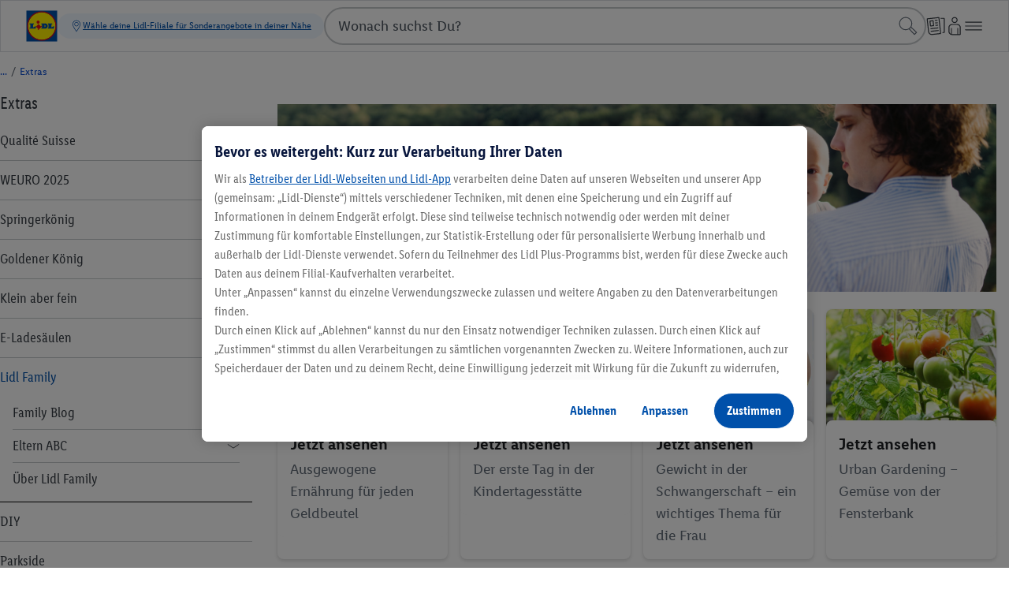

--- FILE ---
content_type: text/html;charset=utf-8
request_url: https://www.lidl.ch/c/de-CH/lidl-family/s10025650
body_size: 81771
content:
<!DOCTYPE html><html  lang="de-CH"><head><!-- empty_kam_esi --><link rel="icon" type="image/svg+xml" href="/cdn/assets/logos/1.0.1/lidl-logo-shop-cdn.svg"><link rel="alternate icon" href="/cdn/assets/logos/1.0.1/lidl-logo-shop-cdn.svg"><script type="application/ld+json">{ "@context": "https://schema.org", "@type": "Organization", "url": "https://www.lidl.ch", "logo": "https://www.lidl.ch/cdn/assets/logos/1.0.0/logo.svg"}</script><link rel="manifest" href="/cdn/assets/manifest/1.0.1/site.webmanifest"><script>window.dataLayer = window.dataLayer || []; window.dataLayerNext = window.dataLayerNext || []; function gtag(){dataLayer.push(arguments); dataLayerNext.push(arguments);} gtag('consent', 'default', { ad_storage: "denied", ad_user_data: "denied", ad_personalization: "denied", analytics_storage: "denied", functionality_storage: "denied", personalization_storage: "denied", security_storage: "denied", 'wait_for_update': 500 });</script><script id="OneTrust" src="https://cdn.cookielaw.org/scripttemplates/otSDKStub.js" data-domain-script="4d9b63a4-684c-4ad3-8135-78fc9854f329" data-dlayer-name="dataLayerNext" charset="UTF-8" data-document-language="true" async></script><script>function OptanonWrapper() { }</script><script data-cookieconsent="marketing" class="optanon-category-C0004">/*<![CDATA[*/ (function(){ var a=1000;window.kameleoonQueue=window.kameleoonQueue||[]; window.addEventListener('CookiebotOnConsentReady', function () { kameleoonQueue.push(function (){ if(Cookiebot.consent.marketing){ Kameleoon.API.Core.enableLegalConsent(); }else{ Kameleoon.API.Core.disableLegalConsent(); } }); }, false); /* OptanonWrapper() is called twice - 1. On load - 2. On consent interaction - accept/reject */ window.OptanonWrapper = function () { var marketingConsent = 'C0004'; kameleoonQueue.push(function (){ if(OnetrustActiveGroups && OnetrustActiveGroups.includes(marketingConsent)){ Kameleoon.API.Core.enableLegalConsent(); }else{ Kameleoon.API.Core.disableLegalConsent(); } }) }; window.kameleoonStartLoadTime=new Date().getTime();if(!document.getElementById("kameleoonLoadingStyleSheet")&&!window.kameleoonDisplayPageTimeOut){var b=document.getElementsByTagName("script")[0];var c="* { visibility: hidden !important; background-image: none !important; }";var d=document.createElement("style");d.type="text/css";d.id="kameleoonLoadingStyleSheet";if(d.styleSheet){d.styleSheet.cssText=c}else{d.appendChild(document.createTextNode(c))}b.parentNode.insertBefore(d,b);window.kameleoonDisplayPage=function(e){if(!e){window.kameleoonTimeout=true}if(d.parentNode){d.parentNode.removeChild(d)}};window.kameleoonDisplayPageTimeOut=window.setTimeout(window.kameleoonDisplayPage,a)}; window.kameleoonIframeURL = "https://www.lidl.ch/n/kameleoon-iframe";var f=document.createElement("a");window.kameleoonLightIframe=false;f.href=window.kameleoonIframeURL;window.kameleoonIframeOrigin=f.origin||(f.protocol+"//"+f.hostname);if(location.href.indexOf(window.kameleoonIframeOrigin)!=0){window.kameleoonLightIframe=true;var g=function(event){if(window.kameleoonIframeOrigin==event.origin&&event.data.slice&&event.data.slice(0,9)=="Kameleoon"){window.removeEventListener("message",g);window.kameleoonExternalIFrameLoaded=true;if(window.Kameleoon){eval(event.data);Kameleoon.Analyst.load()}else{window.kameleoonExternalIFrameLoadedData=event.data}}};if(window.addEventListener){window.addEventListener("message",g,false)}var h=document.createElement("iframe");h.src=kameleoonIframeURL;h.id="kameleoonExternalIframe";h.style="float: left !important; opacity: 0.0 !important; width: 0px !important; height: 0px !important;";document.head.appendChild(h)}; })(); /*]]>*/</script><script src="/cdn/kameleoon/eh4lzxoamd/engine.js" async=
            data-cookieconsent="marketing" class="optanon-category-C0004"></script><script data-cookieconsent="ignore" src="/n/shared/js/utils.min-ffa4598b67e426ca3a796b85cedac039.js"></script><script src="/n/meta/js/global-vars.min-a9f63fb16e8a0abc440b6630e1c85073.js" data-cookieconsent="ignore" data-is-search-enabled="true" data-account-homepage-url="/mla/" data-country="ch" data-language="de" data-origin="https://www.lidl.ch" data-available-langs="de,fr,it" data-env="prod" data-is-youtube-consent-enabled="true" data-is-my-account-enabled="true" data-won-header-footer-enabled="true" ></script><script defer type="text/plain" src="/n/shared/js/tracking.min-ac1b01136bb69f96d0dcfe7af36fc41b.js" data-cookieconsent="statistics" class="optanon-category-C0003" ></script><script defer type="text/plain" src="/n/shared/js/unified-tracking.min-41f3bab8ff732d28be6d54d44bf31903.js" data-cookieconsent="statistics" class="optanon-category-C0003" ></script><script async src="/s/cookie-script.min.js"></script><script defer="defer" src="/t/cdn/index.865f4b816da56850cc15.min.js"></script><link href="/n/meta/youtube-consent-465c3440c9a89d8edb403ef2e83cf632.css" rel="stylesheet" type="text/css"/><script data-cookieconsent="ignore">const consentMarkup = `<dialog id="youtubeConsentPopup" class="n-youtube-consent-popup" > <form class="n-youtube-consent-popup__body"> <div class="n-youtube-consent-popup__header"> <span class="n-youtube-consent-popup__headline"> Informationen zur Verarbeitung deiner Daten </span> <button class="n-youtube-consent-popup__close" aria-label="Ablehnen" formmethod="dialog" value="reject" > <span class="n-youtube-consent-popup__crossicon" > </span> </button> </div> <div class="n-youtube-consent-popup__content" > <p>Wir haben YouTube-Videos in unser Online-Angebot eingebunden, die auf&nbsp;<a href="undefined" rel="noopener noreferrer" target="undefined">https://www.youtube.com</a>&nbsp;gespeichert sind und von unserer Website aus direkt abspielbar sind. Wenn du unsere Webseiten aufrufst werden jedoch noch keine Inhalte des Drittanbieters YouTube (Google LLC) nachgeladen und dieser erhält keine Informationen von dir. Erst wenn du deine Einwilligung erteilst, werden Inhalte des Drittanbieters YouTube (Google LLC) nachgeladen. Hierdurch erhält YouTube (Google LLC) die Information, dass du unsere Seite aufgerufen hast sowie die in diesem Rahmen technisch erforderlichen Nutzungsdaten. Ausserdem ist YouTube (Google LLC) dann in der Lage Trackingtechnologien zu implementieren. Wir haben auf die weitere Datenverarbeitung durch den Drittanbieter YouTube (Google LLC) keinen Einfluss. Die Datenverarbeitung erfolgt auf Grundlage deiner Einwilligung gem. Art. 6 Abs. 1 lit. a) DSGVO. Deine Einwilligung ist freiwillig und umfasst, dass Inhalte des Drittanbieters nachgeladen werden und die beschriebenen Daten an YouTube (Google LLC) übertragen werden dürfen. Für Übermittlungen in die USA ist ein angemessenes Datenschutzniveau aufgrund der Zertifizierung des Anbieters unter dem Angemessenheitsbeschluss (EU-U.S. Data Privacy Framework) gewährleistet. Weitere Informationen zu Zweck und Umfang der Datenerhebung und ihrer Verarbeitung durch YouTube (Google LLC) erhältst du in den Datenschutzerklärungen des Anbieters. Dort erhältst du auch weitere Informationen zu deinen diesbezüglichen Rechten und Einstellungsmöglichkeiten zum Schutze deiner Privatsphäre. Adresse und Datenschutzhinweisen von YouTube: Google LLC, 1600 Amphitheatre Parkway. Mountain View, CA 94043, USA;&nbsp;<a href="undefined" rel="noopener noreferrer" target="undefined">https://www.google.de/intl/de/policies/privacy/</a>.</p><p><br></p><p>Sofern du deine Einwilligung zur sofortigen Abspielmöglichkeit von YouTube Videos erteilen wirst oder schon erteilt hast, kannst du in unseren <a href="/c/de-CH/datenschutz/s10017521#10207482" rel="noopener noreferrer">Datenschutzbestimmungen unter dem Punkt 13</a>. Eingebundene Inhalte Dritter, diese jederzeit widerrufen. Weitere Informationen zum Datenschutz, insbesondere zum Verantwortlichen und deinen Datenschutzrechten, findest du ebenfalls in unseren Datenschutzbestimmungen.</p> </div> <div class="n-youtube-consent-popup__footer"> <button class="n-youtube-consent-popup__action" formmethod="dialog" value="accept" autofocus > <span> Akzeptieren </span> </button> <button class="n-youtube-consent-popup__action" formmethod="dialog" value="reject" > <span> Ablehnen </span> </button> </div> </form> </dialog> <template id="youtubeConsentPlaybackOverlay"> <div class="n-youtube-consent" data-youtube-consent-playback-overlay > <button class="n-youtube-consent-playback" data-enable-youtube-playback > <span class="n-youtube-consent-playback-icon" > </span> <span class="n-youtube-consent-playback-text"> Video jetzt ansehen </span> </button> </div> </template>`; document.addEventListener('DOMContentLoaded', function() { const parser = new DOMParser(); try { const tmpDoc = parser.parseFromString(consentMarkup, 'text/html'); const errorNode = tmpDoc.querySelector('parsererror'); if (errorNode) { console.log('Error initializing youtube-consent', errorNode.textContent); } else { if (tmpDoc.body && tmpDoc.body.hasChildNodes()) { const children = tmpDoc.body.childNodes; for (const node of children) { document.body.appendChild(node); } } } } catch(e) { console.log('Error initializing youtube-consent'); } });</script><script defer data-cookieconsent="ignore" src="/n/shared/js/youtube-consent.min-691899dc66d3bc5f0912d33cd2dfa11e.js" ></script><meta charset="utf-8">
<meta name="viewport" content="width=device-width, initial-scale=1">
<title>Lidl Family – www.lidl.ch</title>
<style>
              
                  
                  
                  
                  
                  
                  
                  
                  
                  
                  
              
            </style>
<style>.ods-link{color:var(--ods-color-text-surface-interaction-link-default,#0050aa);display:inline-block;text-decoration:underline}.ods-link:focus-within:has(:focus-visible){outline:solid .125rem var(--ods-component-browser-focus-border-color-inner,#0050aa);outline-offset:.125rem;position:relative}.ods-link:focus-within:has(:focus-visible):before{content:"";display:block;height:100%;outline:solid .125rem var(--ods-component-browser-focus-border-color-outer,#fff);outline-offset:.25rem;pointer-events:none;position:absolute;width:100%}.ods-link:visited{background-color:transparent;color:var(--ods-color-text-surface-interaction-link-visited,#0050aa)}.ods-link:hover{background-color:var(--color-surface-interaction-link-hover,#c2dfff);color:var(--ods-color-text-surface-interaction-link-hover,#0050aa)}.ods-link:focus-visible{background-color:var(--color-surface-interaction-link-focus,#c2dfff);color:var(--ods-color-text-surface-interaction-link-focus,#0050aa)}.ods-link:active{background-color:transparent;color:var(--ods-color-text-surface-interaction-link-pressed,#002466)}.ods-link--primary{color:#fff000;display:inline-block;text-decoration:underline}.ods-link--primary:focus-within:has(:focus-visible){outline:solid .125rem var(--ods-component-browser-focus-border-color-inner,#0050aa);outline-offset:.125rem;position:relative}.ods-link--primary:focus-within:has(:focus-visible):before{content:"";display:block;height:100%;outline:solid .125rem var(--ods-component-browser-focus-border-color-outer,#fff);outline-offset:.25rem;pointer-events:none;position:absolute;width:100%}.ods-link--primary:visited{background-color:transparent;color:#ffc400}.ods-link--primary:hover{background-color:#c2dfff;color:#0050aa}.ods-link--primary:active{background-color:transparent;color:#ffc400}.ods-link--negative{color:#c2dfff;display:inline-block;text-decoration:underline}.ods-link--negative:focus-within:has(:focus-visible){outline:solid .125rem var(--ods-component-browser-focus-border-color-inner,#0050aa);outline-offset:.125rem;position:relative}.ods-link--negative:focus-within:has(:focus-visible):before{content:"";display:block;height:100%;outline:solid .125rem var(--ods-component-browser-focus-border-color-outer,#fff);outline-offset:.25rem;pointer-events:none;position:absolute;width:100%}.ods-link--negative:visited{background-color:transparent;color:#8c96a1}.ods-link--negative:hover{background-color:#c2dfff;color:#0050aa}.ods-link--negative:active{color:#8c96a1}.ods-theme-background{background-color:var(--ods-color-bg-default);color:var(--ods-color-text-surface-primary)}.ods-radius-none{border-radius:0}.ods-radius-small{border-radius:.25rem}.ods-radius-medium{border-radius:.5rem}.ods-radius-large{border-radius:.75rem}.ods-radius-full{border-radius:62.4375rem}.ods-typography-body-base{font-family:var(--ods-typography-font-family-primary,"LidlFontPro");font-size:var(--ods-mobile-body-normal-font-size,1rem);font-weight:var(--ods-typography-font-weight-base,500);letter-spacing:var(--ods-mobile-body-normal-letter-spacing,0);line-height:var(--ods-mobile-body-normal-line-height,1.5rem)}@media (min-width:90rem){.ods-typography-body-base{font-size:var(--ods-desktop-body-normal-font-size,1.125rem);letter-spacing:var(--ods-desktop-body-normal-letter-spacing,0);line-height:var(--ods-desktop-body-normal-line-height,1.75rem)}}.ods-typography-body-prominent{font-family:var(--ods-typography-font-family-primary,"LidlFontPro");font-size:var(--ods-mobile-body-normal-font-size,1rem);font-weight:var(--ods-typography-font-weight-prominent,600);letter-spacing:var(--ods-mobile-body-normal-letter-spacing,0);line-height:var(--ods-mobile-body-normal-line-height,1.5rem)}@media (min-width:90rem){.ods-typography-body-prominent{font-size:var(--ods-desktop-body-normal-font-size,1.125rem);letter-spacing:var(--ods-desktop-body-normal-letter-spacing,0);line-height:var(--ods-desktop-body-normal-line-height,1.75rem)}}.ods-typography-body-normal-base{font-family:var(--ods-typography-font-family-primary,"LidlFontPro");font-size:var(--ods-mobile-body-normal-font-size,1rem);font-weight:var(--ods-typography-font-weight-base,500);letter-spacing:var(--ods-mobile-body-normal-letter-spacing,0);line-height:var(--ods-mobile-body-normal-line-height,1.5rem)}@media (min-width:90rem){.ods-typography-body-normal-base{font-size:var(--ods-desktop-body-normal-font-size,1.125rem);letter-spacing:var(--ods-desktop-body-normal-letter-spacing,0);line-height:var(--ods-desktop-body-normal-line-height,1.75rem)}}.ods-typography-body-normal-prominent{font-family:var(--ods-typography-font-family-primary,"LidlFontPro");font-size:var(--ods-mobile-body-normal-font-size,1rem);font-weight:var(--ods-typography-font-weight-prominent,600);letter-spacing:var(--ods-mobile-body-normal-letter-spacing,0);line-height:var(--ods-mobile-body-normal-line-height,1.5rem)}@media (min-width:90rem){.ods-typography-body-normal-prominent{font-size:var(--ods-desktop-body-normal-font-size,1.125rem);letter-spacing:var(--ods-desktop-body-normal-letter-spacing,0);line-height:var(--ods-desktop-body-normal-line-height,1.75rem)}}.ods-typography-body-tight-base{font-family:var(--ods-typography-font-family-primary,"LidlFontPro");font-size:var(--ods-mobile-body-tight-font-size,1rem);font-weight:var(--ods-typography-font-weight-base,500);letter-spacing:var(--ods-mobile-body-tight-letter-spacing,0);line-height:var(--ods-mobile-body-tight-line-height,1.25rem)}@media (min-width:90rem){.ods-typography-body-tight-base{font-size:var(--ods-desktop-body-tight-font-size,1.125rem);letter-spacing:var(--ods-desktop-body-tight-letter-spacing,0);line-height:var(--ods-desktop-body-tight-line-height,1.5rem)}}.ods-typography-body-tight-prominent{font-family:var(--ods-typography-font-family-primary,"LidlFontPro");font-size:var(--ods-mobile-body-tight-font-size,1rem);font-weight:var(--ods-typography-font-weight-prominent,600);letter-spacing:var(--ods-mobile-body-tight-letter-spacing,0);line-height:var(--ods-mobile-body-tight-line-height,1.25rem)}@media (min-width:90rem){.ods-typography-body-tight-prominent{font-size:var(--ods-desktop-body-tight-font-size,1.125rem);letter-spacing:var(--ods-desktop-body-tight-letter-spacing,0);line-height:var(--ods-desktop-body-tight-line-height,1.5rem)}}.ods-typography-display-1-base{font-family:var(--ods-typography-font-family-primary,"LidlFontPro");font-size:var(--ods-mobile-display-1-font-size,2.3125rem);font-weight:var(--ods-typography-font-weight-base,500);letter-spacing:var(--ods-mobile-display-1-letter-spacing,0);line-height:var(--ods-mobile-display-1-line-height,2.75rem)}@media (min-width:90rem){.ods-typography-display-1-base{font-size:var(--ods-desktop-display-1-font-size,3.625rem);letter-spacing:var(--ods-desktop-display-1-letter-spacing,0);line-height:var(--ods-desktop-display-1-line-height,4rem)}}.ods-typography-display-1-prominent{font-family:var(--ods-typography-font-family-secondary,"LidlFontPro");font-size:var(--ods-mobile-display-1-font-size,2.3125rem);font-weight:var(--ods-typography-font-weight-strong,700);letter-spacing:var(--ods-mobile-display-1-letter-spacing,0);line-height:var(--ods-mobile-display-1-line-height,2.75rem)}@media (min-width:90rem){.ods-typography-display-1-prominent{font-size:var(--ods-desktop-display-1-font-size,3.625rem);letter-spacing:var(--ods-desktop-display-1-letter-spacing,0);line-height:var(--ods-desktop-display-1-line-height,4rem)}}.ods-typography-display-2-base{font-family:var(--ods-typography-font-family-secondary,"LidlFontPro");font-size:var(--ods-mobile-display-2-font-size,2rem);font-weight:var(--ods-typography-font-weight-base,500);letter-spacing:var(--ods-mobile-display-2-letter-spacing,0);line-height:var(--ods-mobile-display-2-line-height,2.5rem)}@media (min-width:90rem){.ods-typography-display-2-base{font-size:var(--ods-desktop-display-2-font-size,3.25rem);letter-spacing:var(--ods-desktop-display-2-letter-spacing,0);line-height:var(--ods-desktop-display-2-line-height,3.75rem)}}.ods-typography-display-2-prominent{font-family:var(--ods-typography-font-family-secondary,"LidlFontPro");font-size:var(--ods-mobile-display-2-font-size,2rem);font-weight:var(--ods-typography-font-weight-strong,700);letter-spacing:var(--ods-mobile-display-2-letter-spacing,0);line-height:var(--ods-mobile-display-2-line-height,2.5rem)}@media (min-width:90rem){.ods-typography-display-2-prominent{font-size:var(--ods-desktop-display-2-font-size,3.25rem);letter-spacing:var(--ods-desktop-display-2-letter-spacing,0);line-height:var(--ods-desktop-display-2-line-height,3.75rem)}}.ods-typography-display-3-base{font-family:var(--ods-typography-font-family-primary,"LidlFontPro");font-size:var(--ods-mobile-display-3-font-size,1.8125rem);font-weight:var(--ods-typography-font-weight-base,500);letter-spacing:var(--ods-mobile-display-3-letter-spacing,0);line-height:var(--ods-mobile-display-3-line-height,2.25rem)}@media (min-width:90rem){.ods-typography-display-3-base{font-size:var(--ods-desktop-display-3-font-size,2.875rem);letter-spacing:var(--ods-desktop-display-3-letter-spacing,0);line-height:var(--ods-desktop-display-3-line-height,3.25rem)}}.ods-typography-display-3-prominent{font-family:var(--ods-typography-font-family-secondary,"LidlFontPro");font-size:var(--ods-mobile-display-3-font-size,1.8125rem);font-weight:var(--ods-typography-font-weight-strong,700);letter-spacing:var(--ods-mobile-display-3-letter-spacing,0);line-height:var(--ods-mobile-display-3-line-height,2.25rem)}@media (min-width:90rem){.ods-typography-display-3-prominent{font-size:var(--ods-desktop-display-3-font-size,2.875rem);letter-spacing:var(--ods-desktop-display-3-letter-spacing,0);line-height:var(--ods-desktop-display-3-line-height,3.25rem)}}.ods-typography-display-4-base{font-family:var(--ods-typography-font-family-primary,"LidlFontPro");font-size:var(--ods-mobile-display-4-font-size,1.625rem);font-weight:var(--ods-typography-font-weight-base,500);letter-spacing:var(--ods-mobile-display-4-letter-spacing,0);line-height:var(--ods-mobile-display-4-line-height,2rem)}@media (min-width:90rem){.ods-typography-display-4-base{font-size:var(--ods-desktop-display-4-font-size,2.5625rem);letter-spacing:var(--ods-desktop-display-4-letter-spacing,0);line-height:var(--ods-desktop-display-4-line-height,3rem)}}.ods-typography-display-4-prominent{font-family:var(--ods-typography-font-family-primary,"LidlFontPro");font-size:var(--ods-mobile-display-4-font-size,1.625rem);font-weight:var(--ods-typography-font-weight-strong,700);letter-spacing:var(--ods-mobile-display-4-letter-spacing,0);line-height:var(--ods-mobile-display-4-line-height,2rem)}@media (min-width:90rem){.ods-typography-display-4-prominent{font-size:var(--ods-desktop-display-4-font-size,2.5625rem);letter-spacing:var(--ods-desktop-display-4-letter-spacing,0);line-height:var(--ods-desktop-display-4-line-height,3rem)}}.ods-typography-display-5-base{font-family:var(--ods-typography-font-family-primary,"LidlFontPro");font-size:var(--ods-mobile-display-5-font-size,1.4375rem);font-weight:var(--ods-typography-font-weight-base,500);letter-spacing:var(--ods-mobile-display-5-letter-spacing,0);line-height:var(--ods-mobile-display-5-line-height,2rem)}@media (min-width:90rem){.ods-typography-display-5-base{font-size:var(--ods-desktop-display-5-font-size,2.3125rem);letter-spacing:var(--ods-desktop-display-5-letter-spacing,0);line-height:var(--ods-desktop-display-5-line-height,2.75rem)}}.ods-typography-display-5-prominent{font-family:var(--ods-typography-font-family-primary,"LidlFontPro");font-size:var(--ods-mobile-display-5-font-size,1.4375rem);font-weight:var(--ods-typography-font-weight-strong,700);letter-spacing:var(--ods-mobile-display-5-letter-spacing,0);line-height:var(--ods-mobile-display-5-line-height,2rem)}@media (min-width:90rem){.ods-typography-display-5-prominent{font-size:var(--ods-desktop-display-5-font-size,2.3125rem);letter-spacing:var(--ods-desktop-display-5-letter-spacing,0);line-height:var(--ods-desktop-display-5-line-height,2.75rem)}}.ods-typography-footnote-base{font-family:var(--ods-typography-font-family-primary,"LidlFontPro");font-size:var(--ods-mobile-body-footnote-font-size,.8125rem);font-weight:var(--ods-typography-font-weight-base,500);letter-spacing:var(--ods-mobile-body-footnote-letter-spacing,.25);line-height:var(--ods-mobile-body-footnote-line-height,1.25rem)}@media (min-width:90rem){.ods-typography-footnote-base{font-size:var(--ods-desktop-body-footnote-font-size,.8125rem);letter-spacing:var(--ods-desktop-body-footnote-letter-spacing,.25);line-height:var(--ods-desktop-body-footnote-line-height,1.25rem)}}.ods-typography-footnote-prominent{font-family:var(--ods-typography-font-family-primary "LidlFontPro");font-size:var(--ods-mobile-body-footnote-font-size,.8125rem);font-weight:var(--ods-typography-font-weight-prominent,600);letter-spacing:var(--ods-mobile-body-footnote-letter-spacing,.25);line-height:var(--ods-mobile-body-footnote-line-height,1.25rem)}@media (min-width:90rem){.ods-typography-footnote-prominent{font-size:var(--ods-desktop-body-footnote-font-size,.8125rem);letter-spacing:var(--ods-desktop-body-footnote-letter-spacing,.25);line-height:var(--ods-desktop-body-footnote-line-height,1.25rem)}}.ods-typography-headline-1-base{font-family:var(--ods-typography-font-family-secondary,"LidlFontPro");font-size:var(--ods-mobile-headline-1-font-size,1.8125rem);font-weight:var(--ods-typography-font-weight-base,500);letter-spacing:var(--ods-mobile-headline-1-letter-spacing,0);line-height:var(--ods-mobile-headline-1-line-height,2.25rem)}@media (min-width:90rem){.ods-typography-headline-1-base{font-size:var(--ods-desktop-headline-1-font-size,2rem);letter-spacing:var(--ods-desktop-headline-1-letter-spacing,0);line-height:var(--ods-desktop-headline-1-line-height,2.5rem)}}.ods-typography-headline-1-prominent{font-family:var(--ods-typography-font-family-secondary,"LidlFontPro");font-size:var(--ods-mobile-headline-1-font-size,1.8125rem);font-weight:var(--ods-typography-font-weight-prominent,600);letter-spacing:var(--ods-mobile-headline-1-letter-spacing,0);line-height:var(--ods-mobile-headline-1-line-height,2.25rem)}@media (min-width:90rem){.ods-typography-headline-1-prominent{font-size:var(--ods-desktop-headline-1-font-size,2rem);letter-spacing:var(--ods-desktop-headline-1-letter-spacing,0);line-height:var(--ods-desktop-headline-1-line-height,2.5rem)}}.ods-typography-headline-2-base{font-family:var(--ods-typography-font-family-secondary,"LidlFontPro");font-size:var(--ods-mobile-headline-2-font-size,1.625rem);font-weight:var(--ods-typography-font-weight-base,500);letter-spacing:var(--ods-mobile-headline-2-letter-spacing,0);line-height:var(--ods-mobile-headline-2-line-height,2rem)}@media (min-width:90rem){.ods-typography-headline-2-base{font-size:var(--ods-desktop-headline-2-font-size,1.8125rem);letter-spacing:var(--ods-desktop-headline-2-letter-spacing,0);line-height:var(--ods-desktop-headline-2-line-height,2.25rem)}}.ods-typography-headline-2-prominent{font-family:var(--ods-typography-font-family-secondary,"LidlFontPro");font-size:var(--ods-mobile-headline-2-font-size,1.625rem);font-weight:var(--ods-typography-font-weight-prominent,600);letter-spacing:var(--ods-mobile-headline-2-letter-spacing,0);line-height:var(--ods-mobile-headline-2-line-height,2rem)}@media (min-width:90rem){.ods-typography-headline-2-prominent{font-size:var(--ods-desktop-headline-2-font-size,1.8125rem);letter-spacing:var(--ods-desktop-headline-2-letter-spacing,0);line-height:var(--ods-desktop-headline-2-line-height,2.25rem)}}.ods-typography-headline-3-base{font-family:var(--ods-typography-font-family-primary,"LidlFontPro");font-size:var(--ods-mobile-headline-3-font-size,1.4375rem);font-weight:var(--ods-typography-font-weight-base,500);letter-spacing:var(--ods-mobile-headline-3-letter-spacing,0);line-height:var(--ods-mobile-headline-3-line-height,2rem)}@media (min-width:90rem){.ods-typography-headline-3-base{font-size:var(--ods-desktop-headline-3-font-size,1.625rem);letter-spacing:var(--ods-desktop-headline-3-letter-spacing,0);line-height:var(--ods-desktop-headline-3-line-height,2rem)}}.ods-typography-headline-3-prominent{font-family:var(--ods-typography-font-family-secondary,"LidlFontPro");font-size:var(--ods-mobile-headline-3-font-size,1.4375rem);font-weight:var(--ods-typography-font-weight-prominent,600);letter-spacing:var(--ods-mobile-headline-3-letter-spacing,0);line-height:var(--ods-mobile-headline-3-line-height,2rem)}@media (min-width:90rem){.ods-typography-headline-3-prominent{font-size:var(--ods-desktop-headline-3-font-size,1.625rem);letter-spacing:var(--ods-desktop-headline-3-letter-spacing,0);line-height:var(--ods-desktop-headline-3-line-height,2rem)}}.ods-typography-headline-4-base{font-family:var(--ods-typography-font-family-primary,"LidlFontPro");font-size:var(--ods-mobile-headline-4-font-size,1.25rem);font-weight:var(--ods-typography-font-weight-base,500);letter-spacing:var(--ods-mobile-headline-4-letter-spacing,0);line-height:var(--ods-mobile-headline-4-line-height,1.75rem)}@media (min-width:90rem){.ods-typography-headline-4-base{font-size:var(--ods-desktop-headline-4-font-size,1.4375rem);letter-spacing:var(--ods-desktop-headline-4-letter-spacing,0);line-height:var(--ods-desktop-headline-4-line-height,2rem)}}.ods-typography-headline-4-prominent{font-family:var(--ods-typography-font-family-primary,"LidlFontPro");font-size:var(--ods-mobile-headline-4-font-size,1.25rem);font-weight:var(--ods-typography-font-weight-prominent,600);letter-spacing:var(--ods-mobile-headline-4-letter-spacing,0);line-height:var(--ods-mobile-headline-4-line-height,1.75rem)}@media (min-width:90rem){.ods-typography-headline-4-prominent{font-size:var(--ods-desktop-headline-4-font-size,1.4375rem);letter-spacing:var(--ods-desktop-headline-4-letter-spacing,0);line-height:var(--ods-desktop-headline-4-line-height,2rem)}}.ods-typography-headline-5-base{font-family:var(--ods-typography-font-family-primary,"LidlFontPro");font-size:var(--ods-mobile-headline-5-font-size,1.125rem);font-weight:var(--ods-typography-font-weight-base,500);letter-spacing:var(--ods-mobile-headline-5-letter-spacing,0);line-height:var(--ods-mobile-headline-5-line-height,1.5rem)}@media (min-width:90rem){.ods-typography-headline-5-base{font-size:var(--ods-desktop-headline-5-font-size,1.25rem);letter-spacing:var(--ods-desktop-headline-5-letter-spacing,0);line-height:var(--ods-desktop-headline-5-line-height,1.75rem)}}.ods-typography-headline-5-prominent{font-family:var(--ods-typography-font-family-primary,"LidlFontPro");font-size:var(--ods-mobile-headline-5-font-size,1.125rem);font-weight:var(--ods-typography-font-weight-prominent,600);letter-spacing:var(--ods-mobile-headline-5-letter-spacing,0);line-height:var(--ods-mobile-headline-5-line-height,1.5rem)}@media (min-width:90rem){.ods-typography-headline-5-prominent{font-size:var(--ods-desktop-headline-5-font-size,1.25rem);letter-spacing:var(--ods-desktop-headline-5-letter-spacing,0);line-height:var(--ods-desktop-headline-5-line-height,1.75rem)}}.ods-typography-headline-6-base{font-family:var(--ods-typography-font-family-secondary,"LidlFontPro");font-size:var(--ods-mobile-headline-6-font-size,1rem);font-weight:var(--ods-typography-font-weight-base,500);letter-spacing:var(--ods-mobile-headline-6-letter-spacing,0);line-height:var(--ods-mobile-headline-6-line-height,1.25rem)}@media (min-width:90rem){.ods-typography-headline-6-base{font-size:var(--ods-desktop-headline-6-font-size,1.125rem);letter-spacing:var(--ods-desktop-headline-6-letter-spacing,0);line-height:var(--ods-desktop-headline-6-line-height,1.5rem)}}.ods-typography-headline-6-prominent{font-family:var(--ods-typography-font-family-secondary,"LidlFontPro");font-size:var(--ods-mobile-headline-6-font-size,1rem);font-weight:var(--ods-typography-font-weight-prominent,600);letter-spacing:var(--ods-mobile-headline-6-letter-spacing,0);line-height:var(--ods-mobile-headline-6-line-height,1.25rem)}@media (min-width:90rem){.ods-typography-headline-6-prominent{font-size:var(--ods-desktop-headline-6-font-size,1.125rem);letter-spacing:var(--ods-desktop-headline-6-letter-spacing,0);line-height:var(--ods-desktop-headline-6-line-height,1.5rem)}}.ods-typography-small-1-base{font-family:var(--ods-typography-font-family-primary,"LidlFontPro");font-size:var(--ods-mobile-body-small-1-font-size,.875rem);font-weight:var(--ods-typography-font-weight-base,500);letter-spacing:var(--ods-mobile-body-small-1-letter-spacing,0);line-height:var(--ods-mobile-body-small-1-line-height,1.25rem)}@media (min-width:90rem){.ods-typography-small-1-base{font-size:var(--ods-desktop-body-small-1-font-size,1rem);letter-spacing:var(--ods-desktop-body-small-1-letter-spacing,0);line-height:var(--ods-desktop-body-small-1-line-height,1.5rem)}}.ods-typography-small-1-prominent{font-family:var(--ods-typography-font-family-primary,"LidlFontPro");font-size:var(--ods-mobile-body-small-1-font-size,.875rem);font-weight:var(--ods-typography-font-weight-prominent,600);letter-spacing:var(--ods-mobile-body-small-1-letter-spacing,0);line-height:var(--ods-mobile-body-small-1-line-height,1.25rem)}@media (min-width:90rem){.ods-typography-small-1-prominent{font-size:var(--ods-desktop-body-small-1-font-size,1rem);letter-spacing:var(--ods-desktop-body-small-1-letter-spacing,0);line-height:var(--ods-desktop-body-small-1-line-height,1.5rem)}}.ods-typography-small-2-base{font-family:var(--ods-typography-font-family-primary,"LidlFontPro");font-size:var(--ods-mobile-body-small-2-font-size,.8125rem);font-weight:var(--ods-typography-font-weight-base,500);letter-spacing:var(--ods-mobile-body-small-2-letter-spacing,.25);line-height:var(--ods-mobile-body-small-2-line-height,1.25rem)}@media (min-width:90rem){.ods-typography-small-2-base{font-size:var(--ods-desktop-body-small-2-font-size,.875rem);letter-spacing:var(--ods-desktop-body-small-2-letter-spacing,.25);line-height:var(--ods-desktop-body-small-2-line-height,1.25rem)}}.ods-typography-small-2-prominent{font-family:var(--ods-typography-font-family-primary,"LidlFontPro");font-size:var(--ods-mobile-body-small-2-font-size,.8125rem);font-weight:var(--ods-typography-font-weight-prominent,600);letter-spacing:var(--ods-mobile-body-small-2-letter-spacing,.25);line-height:var(--ods-mobile-body-small-2-line-height,1.25rem)}@media (min-width:90rem){.ods-typography-small-2-prominent{font-size:var(--ods-desktop-body-small-2-font-size,.875rem);letter-spacing:var(--ods-desktop-body-small-2-letter-spacing,.25);line-height:var(--ods-desktop-body-small-2-line-height,1.25rem)}}.ods-typography-indication-prominent{font-family:var(--ods-typography-font-family-primary,"LidlFontPro");font-size:var(--ods-indication-font-size,.6875rem);font-weight:var(--ods-typography-font-weight-prominent,600);letter-spacing:var(--ods-indication-letter-spacing,.3);line-height:var(--ods-indication-line-height,1rem)}.ods-typography-call-to-action-large-base{font-family:var(--ods-typography-font-family-primary,"LidlFontPro");font-size:var(--ods-mobile-call-to-action-large-font-size,1rem);font-weight:var(--ods-typography-font-weight-base,500);letter-spacing:var(--ods-mobile-call-to-action-large-letter-spacing,0);line-height:var(--ods-mobile-call-to-action-large-line-height,1.25rem)}@media (min-width:90rem){.ods-typography-call-to-action-large-base{font-size:var(--ods-desktop-call-to-action-large-font-size,1.25rem);letter-spacing:var(--ods-desktop-call-to-action-large-letter-spacing,0);line-height:var(--ods-desktop-call-to-action-large-line-height,1.75rem)}}.ods-typography-call-to-action-large-prominent{font-family:var(--ods-typography-font-family-primary,"LidlFontPro");font-size:var(--ods-mobile-call-to-action-large-font-size,1rem);font-weight:var(--ods-typography-font-weight-prominent,600);letter-spacing:var(--ods-mobile-call-to-action-large-letter-spacing,0);line-height:var(--ods-mobile-call-to-action-large-line-height,1.25rem)}@media (min-width:90rem){.ods-typography-call-to-action-large-prominent{font-size:var(--ods-desktop-call-to-action-large-font-size,1.25rem);letter-spacing:var(--ods-desktop-call-to-action-large-letter-spacing,0);line-height:var(--ods-desktop-call-to-action-large-line-height,1.75rem)}}.ods-typography-call-to-action-medium-base{font-family:var(--ods-typography-font-family-primary,"LidlFontPro");font-size:var(--ods-mobile-call-to-action-medium-font-size,1rem);font-weight:var(--ods-typography-font-weight-base,500);letter-spacing:var(--ods-mobile-call-to-action-medium-letter-spacing,0);line-height:var(--ods-mobile-call-to-action-medium-line-height,1.25rem)}@media (min-width:90rem){.ods-typography-call-to-action-medium-base{font-size:var(--ods-desktop-call-to-action-medium-font-size,1.125rem);letter-spacing:var(--ods-desktop-call-to-action-medium-letter-spacing,0);line-height:var(--ods-desktop-call-to-action-medium-line-height,1.5rem)}}.ods-typography-call-to-action-medium-prominent{font-family:var(--ods-typography-font-family-primary,"LidlFontPro");font-size:var(--ods-mobile-call-to-action-medium-font-size,1rem);font-weight:var(--ods-typography-font-weight-prominent,600);letter-spacing:var(--ods-mobile-call-to-action-medium-letter-spacing,0);line-height:var(--ods-mobile-call-to-action-medium-line-height,1.25rem)}@media (min-width:90rem){.ods-typography-call-to-action-medium-prominent{font-size:var(--ods-desktop-call-to-action-medium-font-size,1.125rem);letter-spacing:var(--ods-desktop-call-to-action-medium-letter-spacing,0);line-height:var(--ods-desktop-call-to-action-medium-line-height,1.5rem)}}.ods-typography-call-to-action-small-base{font-family:var(--ods-typography-font-family-primary,"LidlFontPro");font-size:var(--ods-mobile-call-to-action-small-font-size,.8125rem);font-weight:var(--ods-typography-font-weight-base,500);letter-spacing:var(--ods-mobile-call-to-action-small-letter-spacing,.25);line-height:var(--ods-mobile-call-to-action-small-line-height,1.25rem)}@media (min-width:90rem){.ods-typography-call-to-action-small-base{font-size:var(--ods-desktop-call-to-action-small-font-size,.875rem);letter-spacing:var(--ods-desktop-call-to-action-small-letter-spacing,.25);line-height:var(--ods-desktop-call-to-action-small-line-height,1.25rem)}}.ods-typography-call-to-action-small-prominent{font-family:var(--ods-typography-font-family-primary,"LidlFontPro");font-size:var(--ods-mobile-call-to-action-small-font-size,.8125rem);font-weight:var(--ods-typography-font-weight-prominent,600);letter-spacing:var(--ods-mobile-call-to-action-small-letter-spacing,.25);line-height:var(--ods-mobile-call-to-action-small-line-height,1.25rem)}@media (min-width:90rem){.ods-typography-call-to-action-small-prominent{font-size:var(--ods-desktop-call-to-action-small-font-size,.875rem);letter-spacing:var(--ods-desktop-call-to-action-small-letter-spacing,.25);line-height:var(--ods-desktop-call-to-action-small-line-height,1.25rem)}}.ods-focus-within:focus-within{outline:solid .125rem var(--ods-component-browser-focus-border-color-inner,#0050aa);outline-offset:.125rem;position:relative}.ods-focus-within:focus-within:before{content:"";display:block;height:100%;outline:solid .125rem var(--ods-component-browser-focus-border-color-outer,#fff);outline-offset:.25rem;pointer-events:none;position:absolute;width:100%}.ods-focus-visible-within:focus-within:has(:focus-visible){outline:solid .125rem var(--ods-component-browser-focus-border-color-inner,#0050aa);outline-offset:.125rem;position:relative}.ods-focus-visible-within:focus-within:has(:focus-visible):before{content:"";display:block;height:100%;outline:solid .125rem var(--ods-component-browser-focus-border-color-outer,#fff);outline-offset:.25rem;pointer-events:none;position:absolute;width:100%}.ods-focus-visible:focus-visible{position:relative}.ods-focus-visible:focus-visible:before{content:"";display:block;height:100%;left:0;outline:solid .125rem var(--ods-component-browser-focus-border-color-outer,#fff);outline-offset:.25rem;pointer-events:none;position:absolute;top:0;width:100%}.ods-focus-visible:focus-visible:after{content:"";display:block;height:100%;left:0;outline:solid .125rem var(--ods-component-browser-focus-border-color-inner,#0050aa);outline-offset:.125rem;pointer-events:none;position:absolute;top:0;width:100%}.ods-grid{display:grid;gap:1rem;grid-template-columns:repeat(12,1fr);grid-template-rows:auto}.ods-grid__item{grid-column:span 12;grid-row:span 1}.ods-grid__item--1\/12{grid-column:span 1}.ods-grid__item--2\/12{grid-column:span 2}.ods-grid__item--3\/12{grid-column:span 3}.ods-grid__item--4\/12{grid-column:span 4}.ods-grid__item--5\/12{grid-column:span 5}.ods-grid__item--6\/12{grid-column:span 6}.ods-grid__item--7\/12{grid-column:span 7}.ods-grid__item--8\/12{grid-column:span 8}.ods-grid__item--9\/12{grid-column:span 9}.ods-grid__item--10\/12{grid-column:span 10}.ods-grid__item--11\/12{grid-column:span 11}.ods-grid__item--12\/12{grid-column:span 12}@media (min-width:48rem) and (max-width:63.9375rem){.ods-grid__item--1\/12\@tablet-portrait{grid-column:span 1}.ods-grid__item--2\/12\@tablet-portrait{grid-column:span 2}.ods-grid__item--3\/12\@tablet-portrait{grid-column:span 3}.ods-grid__item--4\/12\@tablet-portrait{grid-column:span 4}.ods-grid__item--5\/12\@tablet-portrait{grid-column:span 5}.ods-grid__item--6\/12\@tablet-portrait{grid-column:span 6}.ods-grid__item--7\/12\@tablet-portrait{grid-column:span 7}.ods-grid__item--8\/12\@tablet-portrait{grid-column:span 8}.ods-grid__item--9\/12\@tablet-portrait{grid-column:span 9}.ods-grid__item--10\/12\@tablet-portrait{grid-column:span 10}.ods-grid__item--11\/12\@tablet-portrait{grid-column:span 11}.ods-grid__item--12\/12\@tablet-portrait{grid-column:span 12}}@media (min-width:64rem) and (max-width:89.9375rem){.ods-grid__item--1\/12\@tablet-landscape{grid-column:span 1}.ods-grid__item--2\/12\@tablet-landscape{grid-column:span 2}.ods-grid__item--3\/12\@tablet-landscape{grid-column:span 3}.ods-grid__item--4\/12\@tablet-landscape{grid-column:span 4}.ods-grid__item--5\/12\@tablet-landscape{grid-column:span 5}.ods-grid__item--6\/12\@tablet-landscape{grid-column:span 6}.ods-grid__item--7\/12\@tablet-landscape{grid-column:span 7}.ods-grid__item--8\/12\@tablet-landscape{grid-column:span 8}.ods-grid__item--9\/12\@tablet-landscape{grid-column:span 9}.ods-grid__item--10\/12\@tablet-landscape{grid-column:span 10}.ods-grid__item--11\/12\@tablet-landscape{grid-column:span 11}.ods-grid__item--12\/12\@tablet-landscape{grid-column:span 12}}@media (min-width:90rem){.ods-grid__item--1\/12\@desktop{grid-column:span 1}.ods-grid__item--2\/12\@desktop{grid-column:span 2}.ods-grid__item--3\/12\@desktop{grid-column:span 3}.ods-grid__item--4\/12\@desktop{grid-column:span 4}.ods-grid__item--5\/12\@desktop{grid-column:span 5}.ods-grid__item--6\/12\@desktop{grid-column:span 6}.ods-grid__item--7\/12\@desktop{grid-column:span 7}.ods-grid__item--8\/12\@desktop{grid-column:span 8}.ods-grid__item--9\/12\@desktop{grid-column:span 9}.ods-grid__item--10\/12\@desktop{grid-column:span 10}.ods-grid__item--11\/12\@desktop{grid-column:span 11}.ods-grid__item--12\/12\@desktop{grid-column:span 12}}.ods-grid__item:empty{display:none}.ods-tile-grid{-moz-column-gap:1rem;column-gap:1rem;display:grid;grid-auto-rows:min-content 1fr;grid-template-columns:repeat(2,1fr);list-style-type:none;margin-bottom:-1rem;padding:0 1rem}@media (min-width:35.5rem){.ods-tile-grid{grid-template-columns:repeat(3,1fr)}}@media (min-width:48rem){.ods-tile-grid{grid-template-columns:repeat(4,1fr);padding:0 1.5rem}}@media (min-width:64rem){.ods-tile-grid{padding:0 2rem}}@media (min-width:90rem){.ods-tile-grid{-moz-column-gap:1.5rem;column-gap:1.5rem;padding:0 3.75rem}}.ods-tile-grid:deep(.ods-tile){margin-bottom:1rem}@media (min-width:90rem){.ods-tile-grid:deep(.ods-tile){margin-bottom:1.5rem}}.ods-box-shadow{box-shadow:0 .1875rem .375rem #1e21240a}.ods-box-shadow-bottom-sheet{box-shadow:var(--ods-shadow-sheet-level-1-x,0) var(--ods-shadow-sheet-level-1-y,0) var(--ods-shadow-sheet-level-1-blur,4px) var(--ods-shadow-sheet-level-1-spread,0) var(--ods-shadow-sheet-level-1-color,rgba(30,33,36,.08)),var(--ods-shadow-sheet-level-2-x,0) var(--ods-shadow-sheet-level-2-y,-.125rem) var(--ods-shadow-sheet-level-2-blur,16px) var(--ods-shadow-sheet-level-2-spread,0) var(--ods-shadow-sheet-level-2-color,rgba(30,33,36,.12))}.ods-touch-area{display:block;position:relative}@media screen and (hover:none){.ods-touch-area:after{content:"";height:auto;left:50%;min-height:2.75rem;min-width:2.75rem;position:absolute;top:50%;transform:translate(-50%,-50%);width:auto}}.ods-icon{display:inline-block}.ods-icon svg{height:100%;width:100%;fill:inherit;display:block}.ods-icon svg path{fill:inherit}.ods-divider{all:unset;border-top:.0625rem solid #dde0e3;display:block}.ods-backdrop-overlay{background:#00000072}.ods-radiobutton-input{opacity:0;pointer-events:none;position:absolute}.ods-radiobutton{cursor:pointer;display:flex;gap:.5rem;position:relative}.ods-radiobutton:before{background:#fff0;border:.125rem solid transparent;border-radius:50%;box-shadow:0 0 0 .0625rem #636d79;content:"";display:block;flex-shrink:0;height:1.5rem;width:1.5rem}.ods-radiobutton:focus:before,.ods-radiobutton:hover:before{border-color:#2466eb;box-shadow:none}.ods-radiobutton-label{color:#636d79;font-family:var(--ods-typography-font-family-primary,"LidlFontPro");font-size:var(--ods-mobile-body-small-1-font-size,.875rem);font-weight:var(--ods-typography-font-weight-base,500);letter-spacing:var(--ods-mobile-body-small-1-letter-spacing,0);line-height:var(--ods-mobile-body-small-1-line-height,1.25rem);margin-top:.125rem}@media (min-width:90rem){.ods-radiobutton-label{font-size:var(--ods-desktop-body-small-1-font-size,1rem);letter-spacing:var(--ods-desktop-body-small-1-letter-spacing,0);line-height:var(--ods-desktop-body-small-1-line-height,1.5rem)}}.ods-radiobutton-checked:before{border-color:#2466eb;box-shadow:none}.ods-radiobutton-checked:after{background:#2466eb;border-radius:50%;content:"";display:block;flex-shrink:0;height:.875rem;left:.3125rem;position:absolute;top:.3125rem;width:.875rem}.ods-radiobutton-checked:hover:before{border-color:#1353d2}.ods-radiobutton-checked:hover:after{background:#1353d2}.ods-radiobutton-disabled:before{opacity:.3}.ods-radiobutton-disabled:focus:before,.ods-radiobutton-disabled:hover:before{border:.125rem solid transparent;box-shadow:0 0 0 .0625rem #636d79}.ods-radiobutton-disabled:after{opacity:.3}.ods-radiobutton-checked-disabled:before{border-color:#2466eb;box-shadow:none;opacity:.3}.ods-radiobutton-checked-disabled:after{background:#2466eb;opacity:.3}.ods-checkbox{display:flex}.ods-checkbox-input{opacity:0;pointer-events:none;position:absolute}.ods-checkbox-input:disabled+*{cursor:default}.ods-checkbox-label{display:inline-block;display:block;position:relative}.ods-checkbox-label:focus-within:has(:focus-visible){outline:solid .125rem var(--ods-component-browser-focus-border-color-inner,#0050aa);outline-offset:.125rem;position:relative}.ods-checkbox-label:focus-within:has(:focus-visible):before{content:"";display:block;height:100%;outline:solid .125rem var(--ods-component-browser-focus-border-color-outer,#fff);outline-offset:.25rem;pointer-events:none;position:absolute;width:100%}@media screen and (hover:none){.ods-checkbox-label:after{content:"";height:auto;left:50%;min-height:2.75rem;min-width:2.75rem;position:absolute;top:50%;transform:translate(-50%,-50%);width:auto}}.ods-checkbox-label-wrapper{cursor:pointer;display:flex;gap:.5rem;position:relative}.ods-checkbox-label-wrapper:before{background:#fff0;border:.125rem solid transparent;border-radius:.25rem;box-shadow:0 0 0 .0625rem #636d79;content:"";display:block;flex-shrink:0;height:1.5rem;width:1.5rem}.ods-checkbox-label-wrapper:focus:before,.ods-checkbox-label-wrapper:hover:before{border-color:#2466eb;box-shadow:none}.ods-checkbox-label-text{color:#636d79;font-family:var(--ods-typography-font-family-primary,"LidlFontPro");font-size:var(--ods-mobile-body-small-1-font-size,.875rem);font-weight:var(--ods-typography-font-weight-base,500);letter-spacing:var(--ods-mobile-body-small-1-letter-spacing,0);line-height:var(--ods-mobile-body-small-1-line-height,1.25rem);margin-top:.125rem}@media (min-width:90rem){.ods-checkbox-label-text{font-size:var(--ods-desktop-body-small-1-font-size,1rem);letter-spacing:var(--ods-desktop-body-small-1-letter-spacing,0);line-height:var(--ods-desktop-body-small-1-line-height,1.5rem)}}.ods-checkbox--error .ods-checkbox-label-wrapper{color:#e60a14}.ods-checkbox--error .ods-checkbox-label-wrapper:before{box-shadow:0 0 0 .0625rem #e60a14}.ods-checkbox--error .ods-checkbox-input:checked~.ods-checkbox-label-wrapper:before,.ods-checkbox--error .ods-checkbox-label-wrapper:focus:before,.ods-checkbox--error .ods-checkbox-label-wrapper:hover:before{border-color:#e60a14;box-shadow:none}.ods-checkbox--error .ods-checkbox-input:checked~.ods-checkbox-label-wrapper:after,.ods-checkbox--error .ods-checkbox-input:checked~.ods-checkbox-label-wrapper:hover:after{background-image:url("data:image/svg+xml;charset=utf-8,%3Csvg xmlns='http://www.w3.org/2000/svg' width='24' height='24' fill='none'%3E%3Cg clip-path='url(%23a)'%3E%3Crect width='22' height='22' x='1' y='1' fill='%23e60a14' rx='4'/%3E%3Cpath fill='%23fff' fill-rule='evenodd' d='M18.56 9.56a1.5 1.5 0 1 0-2.12-2.12l-5.94 5.939-2.94-2.94a1.5 1.5 0 0 0-2.12 2.121l3.984 3.985.015.016a1.5 1.5 0 0 0 2.122 0z' clip-rule='evenodd'/%3E%3C/g%3E%3Cdefs%3E%3CclipPath id='a'%3E%3Cpath fill='%23fff' d='M0 0h24v24H0z'/%3E%3C/clipPath%3E%3C/defs%3E%3C/svg%3E")}.ods-checkbox-input:checked~.ods-checkbox-label-wrapper:before{border-color:#1353d2;box-shadow:none}.ods-checkbox-input:checked~.ods-checkbox-label-wrapper:after{background-image:url("data:image/svg+xml;charset=utf-8,%3Csvg xmlns='http://www.w3.org/2000/svg' width='24' height='24' fill='none'%3E%3Crect width='22' height='22' x='1' y='1' fill='%232466eb' rx='4'/%3E%3Cpath fill='%23fff' fill-rule='evenodd' d='M18.988 6.871a1.5 1.5 0 0 1 .14 2.117l-7.001 8a1.5 1.5 0 0 1-2.11.147l-4.998-4.323a1.5 1.5 0 0 1 1.962-2.269l3.87 3.347 6.02-6.878a1.5 1.5 0 0 1 2.117-.14' clip-rule='evenodd'/%3E%3C/svg%3E");background-repeat:no-repeat;border-radius:.25rem;content:"";display:block;flex-shrink:0;height:1.5rem;position:absolute;width:1.5rem}.ods-checkbox-input:checked~.ods-checkbox-label-wrapper:hover:after{background-image:url("data:image/svg+xml;charset=utf-8,%3Csvg xmlns='http://www.w3.org/2000/svg' width='24' height='24' fill='none'%3E%3Crect width='22' height='22' x='1' y='1' fill='%231353d2' rx='4'/%3E%3Cpath fill='%23fff' fill-rule='evenodd' d='M18.988 6.871a1.5 1.5 0 0 1 .14 2.117l-7.001 8a1.5 1.5 0 0 1-2.11.147l-4.998-4.323a1.5 1.5 0 0 1 1.962-2.269l3.87 3.347 6.02-6.878a1.5 1.5 0 0 1 2.117-.14' clip-rule='evenodd'/%3E%3C/svg%3E")}.ods-checkbox-input:disabled~.ods-checkbox-label-wrapper:before{background:#f1f2f4;border-color:transparent;box-shadow:0 0 0 .0625rem #8c96a1}.ods-checkbox-input:disabled~.ods-checkbox-label-wrapper:focus:before,.ods-checkbox-input:disabled~.ods-checkbox-label-wrapper:hover:before{border-color:transparent;box-shadow:0 0 0 .0625rem #8c96a1}.ods-checkbox-input:checked:disabled~.ods-checkbox-label-wrapper:before{border-color:transparent;box-shadow:none;opacity:.3}.ods-checkbox-input:checked:disabled~.ods-checkbox-label-wrapper:after{background-image:url("data:image/svg+xml;charset=utf-8,%3Csvg xmlns='http://www.w3.org/2000/svg' width='24' height='24' fill='none'%3E%3Crect width='22' height='22' x='1' y='1' fill='%232466eb' rx='4'/%3E%3Cpath fill='%23fff' fill-rule='evenodd' d='M18.988 6.871a1.5 1.5 0 0 1 .14 2.117l-7.001 8a1.5 1.5 0 0 1-2.11.147l-4.998-4.323a1.5 1.5 0 0 1 1.962-2.269l3.87 3.347 6.02-6.878a1.5 1.5 0 0 1 2.117-.14' clip-rule='evenodd'/%3E%3C/svg%3E");opacity:.3}.ods-checkbox-indeterminate:before{border-color:#1353d2;box-shadow:none}.ods-checkbox-indeterminate:after{background-image:url("data:image/svg+xml;charset=utf-8,%3Csvg xmlns='http://www.w3.org/2000/svg' width='24' height='24' fill='none'%3E%3Crect width='22' height='22' x='1' y='1' fill='%232466eb' rx='4'/%3E%3Cpath fill='%23fff' fill-rule='evenodd' d='M4.5 12A1.5 1.5 0 0 1 6 10.5h12a1.5 1.5 0 0 1 0 3H6A1.5 1.5 0 0 1 4.5 12' clip-rule='evenodd'/%3E%3C/svg%3E");background-repeat:no-repeat;border-radius:.25rem;content:"";display:block;flex-shrink:0;height:1.5rem;position:absolute;width:1.5rem}.ods-input{display:block;--ods-input-box-shadow:0 0 0 .0625rem #636d79;--ods-input-background:hsla(0,0%,100%,0);--ods-input-border-color:transparent;--ods-input-label-color:#636d79;--ods-input-icon-color:#636d79;--ods-input-label-top:50%;--ods-input-label-transform:translateY(-50%);--ods-input-padding:1.5rem 1rem .25rem 1rem}.ods-input:-webkit-autofill .ods-input__prefix,.ods-input:has(:focus-visible) .ods-input__prefix,.ods-input:has(input:not(:placeholder-shown)) .ods-input__prefix{opacity:1}.ods-input:focus-within{--ods-input-box-shadow:none;--ods-input-border-color:#2466eb}.ods-input:focus-within .ods-input-label-text{font-family:var(--ods-typography-font-family-primary,"LidlFontPro");font-size:var(--ods-mobile-body-small-2-font-size,.8125rem);font-weight:var(--ods-typography-font-weight-base,500);letter-spacing:var(--ods-mobile-body-small-2-letter-spacing,.25);line-height:var(--ods-mobile-body-small-2-line-height,1.25rem);top:.5rem;transform:none}@media (min-width:90rem){.ods-input:focus-within .ods-input-label-text{font-size:var(--ods-desktop-body-small-2-font-size,.875rem);letter-spacing:var(--ods-desktop-body-small-2-letter-spacing,.25);line-height:var(--ods-desktop-body-small-2-line-height,1.25rem)}}.ods-input:not(.ods-input-error):not(.ods-input-success):not(.ods-input-disabled) .ods-input-label:hover{--ods-input-box-shadow:none;--ods-input-label-color:#2466eb;--ods-input-border-color:#2466eb}.ods-input-error{--ods-input-box-shadow:none;--ods-input-border-color:#e60a14!important;--ods-input-label-color:#ad080f;--ods-input-icon-color:#e60a14}.ods-input-success{--ods-input-box-shadow:none;--ods-input-border-color:#00a170!important;--ods-input-label-color:#00704e;--ods-input-icon-color:#00a170}.ods-input-disabled{--ods-input-box-shadow:0 0 0 .0625rem #636d79;--ods-input-label-color:#636d79;--ods-input-icon-color:#636d79;opacity:.3}.ods-input-multiline{--ods-input-label-top:1rem;--ods-input-label-transform:none}.ods-input-with-icon{--ods-input-padding:1.5rem 3rem .25rem 1rem}.ods-input-label{display:block;position:relative}.ods-input-label:focus-within:has(:focus-visible){outline:solid .125rem var(--ods-component-browser-focus-border-color-inner,#0050aa);outline-offset:.125rem;position:relative}.ods-input-label:focus-within:has(:focus-visible):before{content:"";display:block;height:100%;outline:solid .125rem var(--ods-component-browser-focus-border-color-outer,#fff);outline-offset:.25rem;pointer-events:none;position:absolute;width:100%}.ods-input-wrapper{align-items:center;background:var(--ods-input-background);border:.125rem solid var(--ods-input-border-color);border-radius:.25rem;box-shadow:var(--ods-input-box-shadow);display:flex;padding:var(--ods-input-padding)}.ods-input-input{border:none;box-shadow:none;caret-color:#2466eb;color:#1e2124;font-family:var(--ods-typography-font-family-primary,"LidlFontPro");font-size:var(--ods-mobile-body-normal-font-size,1rem);font-weight:var(--ods-typography-font-weight-base,500);letter-spacing:var(--ods-mobile-body-normal-letter-spacing,0);line-height:var(--ods-mobile-body-normal-line-height,1.5rem);outline-style:none;resize:vertical;vertical-align:middle;width:100%}@media (min-width:90rem){.ods-input-input{font-size:var(--ods-desktop-body-normal-font-size,1.125rem);letter-spacing:var(--ods-desktop-body-normal-letter-spacing,0);line-height:var(--ods-desktop-body-normal-line-height,1.75rem)}}.ods-input-input:-webkit-autofill~.ods-input-label-text,.ods-input-input:not(:placeholder-shown)~.ods-input-label-text{font-family:var(--ods-typography-font-family-primary,"LidlFontPro");font-size:var(--ods-mobile-body-small-2-font-size,.8125rem);font-weight:var(--ods-typography-font-weight-base,500);letter-spacing:var(--ods-mobile-body-small-2-letter-spacing,.25);line-height:var(--ods-mobile-body-small-2-line-height,1.25rem);top:.5rem;transform:none}@media (min-width:90rem){.ods-input-input:-webkit-autofill~.ods-input-label-text,.ods-input-input:not(:placeholder-shown)~.ods-input-label-text{font-size:var(--ods-desktop-body-small-2-font-size,.875rem);letter-spacing:var(--ods-desktop-body-small-2-letter-spacing,.25);line-height:var(--ods-desktop-body-small-2-line-height,1.25rem)}}.ods-input-label-text{color:var(--ods-input-label-color);font-family:var(--ods-typography-font-family-primary,"LidlFontPro");font-size:var(--ods-mobile-body-normal-font-size,1rem);font-weight:var(--ods-typography-font-weight-base,500);left:1.125rem;letter-spacing:var(--ods-mobile-body-normal-letter-spacing,0);line-height:var(--ods-mobile-body-normal-line-height,1.5rem);pointer-events:none;position:absolute;top:var(--ods-input-label-top);transform:var(--ods-input-label-transform);transition:all .2s ease-in-out}@media (min-width:90rem){.ods-input-label-text{font-size:var(--ods-desktop-body-normal-font-size,1.125rem);letter-spacing:var(--ods-desktop-body-normal-letter-spacing,0);line-height:var(--ods-desktop-body-normal-line-height,1.75rem)}}.ods-input-icon{display:inline-block;flex-shrink:0;height:1.5rem;position:absolute;right:1rem;top:50%;transform:translateY(-50%);width:1.5rem;fill:var(--ods-input-icon-color)}.ods-input-icon svg{height:100%;width:100%;fill:inherit;display:block}.ods-input-icon svg path{fill:inherit}.ods-input-hint{align-items:flex-start;background-color:var(--ods-hint-background-color);border-radius:.25rem;display:flex;flex-flow:row nowrap;gap:.5rem;justify-content:flex-start;margin-top:.25rem;padding:.25rem 1.125rem}.ods-input-hint-icon{flex-shrink:0;height:1rem;width:1rem;fill:var(--ods-hint-icon-color);display:inline-block;margin-top:.125rem}.ods-input-hint-icon svg{height:100%;width:100%;fill:inherit;display:block}.ods-input-hint-icon svg path{fill:inherit}.ods-input-hint-error{--ods-hint-font-color:#ad080f;--ods-hint-icon-color:#ad080f;--ods-hint-background-color:#fff1f0}.ods-input-hint-success{--ods-hint-font-color:#00704e;--ods-hint-icon-color:#00704e;--ods-hint-background-color:transparent}.ods-input-hint-disabled{--ods-hint-font-color:#636d79}.ods-select{display:block;--ods-select-box-shadow:0 0 0 .0625rem #636d79;--ods-select-background:hsla(0,0%,100%,0);--ods-select-border-color:transparent;--ods-select-label-color:#636d79;--ods-select-icon-color:#636d79;--ods-select-label-top:50%;--ods-select-label-transform:translateY(-50%);--ods-select-padding:1.5rem 1rem .25rem 1rem}.ods-select:-webkit-autofill .ods-select__prefix,.ods-select:has(:focus-visible) .ods-select__prefix,.ods-select:has(input:not(:placeholder-shown)) .ods-select__prefix{opacity:1}.ods-select:-webkit-autofill~.ods-select-label-text,.ods-select:has(.ods-select__option:checked:not([value=""]))~.ods-select-label-text,.ods-select:has(.ods-select__option:checked:not([value]))~.ods-select-label-text{font-family:var(--ods-typography-font-family-primary,"LidlFontPro");font-size:var(--ods-mobile-body-small-2-font-size,.8125rem);font-weight:var(--ods-typography-font-weight-base,500);letter-spacing:var(--ods-mobile-body-small-2-letter-spacing,.25);line-height:var(--ods-mobile-body-small-2-line-height,1.25rem);top:.5rem;transform:none}@media (min-width:90rem){.ods-select:-webkit-autofill~.ods-select-label-text,.ods-select:has(.ods-select__option:checked:not([value=""]))~.ods-select-label-text,.ods-select:has(.ods-select__option:checked:not([value]))~.ods-select-label-text{font-size:var(--ods-desktop-body-small-2-font-size,.875rem);letter-spacing:var(--ods-desktop-body-small-2-letter-spacing,.25);line-height:var(--ods-desktop-body-small-2-line-height,1.25rem)}}.ods-select:focus-within{--ods-input-box-shadow:none;--ods-input-border-color:#2466eb}.ods-select:focus-within .ods-select-label-text{font-family:var(--ods-typography-font-family-primary,"LidlFontPro");font-size:var(--ods-mobile-body-small-2-font-size,.8125rem);font-weight:var(--ods-typography-font-weight-base,500);letter-spacing:var(--ods-mobile-body-small-2-letter-spacing,.25);line-height:var(--ods-mobile-body-small-2-line-height,1.25rem);top:.5rem;transform:none}@media (min-width:90rem){.ods-select:focus-within .ods-select-label-text{font-size:var(--ods-desktop-body-small-2-font-size,.875rem);letter-spacing:var(--ods-desktop-body-small-2-letter-spacing,.25);line-height:var(--ods-desktop-body-small-2-line-height,1.25rem)}}.ods-select:not(.ods-select-error):not(.ods-select-success):not(.ods-select-disabled) .ods-select-label:hover{--ods-select-box-shadow:none;--ods-select-label-color:#2466eb;--ods-select-border-color:#2466eb}.ods-select-error{--ods-select-box-shadow:none;--ods-select-border-color:#e60a14!important;--ods-select-label-color:#ad080f;--ods-select-icon-color:#e60a14}.ods-select-success{--ods-select-box-shadow:none;--ods-select-border-color:#00a170!important;--ods-select-label-color:#00704e;--ods-select-icon-color:#00a170}.ods-select-disabled{--ods-select-box-shadow:0 0 0 .0625rem #636d79;--ods-select-label-color:#636d79;--ods-select-icon-color:#636d79;opacity:.3}.ods-select-multiline{--ods-select-label-top:1rem;--ods-select-label-transform:none}.ods-select-label{display:block;position:relative}.ods-select-label:focus-within:has(:focus-visible){outline:solid .125rem var(--ods-component-browser-focus-border-color-inner,#0050aa);outline-offset:.125rem;position:relative}.ods-select-label:focus-within:has(:focus-visible):before{content:"";display:block;height:100%;outline:solid .125rem var(--ods-component-browser-focus-border-color-outer,#fff);outline-offset:.25rem;pointer-events:none;position:absolute;width:100%}.ods-select-wrapper{align-items:center;background:var(--ods-select-background);border:.125rem solid var(--ods-select-border-color);border-radius:.25rem;box-shadow:var(--ods-select-box-shadow);display:flex;padding:var(--ods-select-padding)}.ods-select-input{-webkit-appearance:none;-moz-appearance:none;appearance:none;border:none;box-shadow:none;caret-color:#2466eb;color:#1e2124;cursor:pointer;font-family:var(--ods-typography-font-family-primary,"LidlFontPro");font-size:var(--ods-mobile-body-normal-font-size,1rem);font-weight:var(--ods-typography-font-weight-base,500);letter-spacing:var(--ods-mobile-body-normal-letter-spacing,0);line-height:var(--ods-mobile-body-normal-line-height,1.5rem);outline-style:none;resize:vertical;vertical-align:middle;width:100%}.ods-select-input:disabled{cursor:default}@media (min-width:90rem){.ods-select-input{font-size:var(--ods-desktop-body-normal-font-size,1.125rem);letter-spacing:var(--ods-desktop-body-normal-letter-spacing,0);line-height:var(--ods-desktop-body-normal-line-height,1.75rem)}}.ods-select-input:-webkit-autofill~.ods-select-label-text,.ods-select-input:not(:placeholder-shown)~.ods-select-label-text{font-family:var(--ods-typography-font-family-primary,"LidlFontPro");font-size:var(--ods-mobile-body-small-2-font-size,.8125rem);font-weight:var(--ods-typography-font-weight-base,500);letter-spacing:var(--ods-mobile-body-small-2-letter-spacing,.25);line-height:var(--ods-mobile-body-small-2-line-height,1.25rem);top:.5rem;transform:none}@media (min-width:90rem){.ods-select-input:-webkit-autofill~.ods-select-label-text,.ods-select-input:not(:placeholder-shown)~.ods-select-label-text{font-size:var(--ods-desktop-body-small-2-font-size,.875rem);letter-spacing:var(--ods-desktop-body-small-2-letter-spacing,.25);line-height:var(--ods-desktop-body-small-2-line-height,1.25rem)}}.ods-select-label-text{color:var(--ods-select-label-color);font-family:var(--ods-typography-font-family-primary,"LidlFontPro");font-size:var(--ods-mobile-body-normal-font-size,1rem);font-weight:var(--ods-typography-font-weight-base,500);left:1.125rem;letter-spacing:var(--ods-mobile-body-normal-letter-spacing,0);line-height:var(--ods-mobile-body-normal-line-height,1.5rem);pointer-events:none;position:absolute;top:var(--ods-select-label-top);transform:var(--ods-select-label-transform);transition:all .2s ease-in-out}@media (min-width:90rem){.ods-select-label-text{font-size:var(--ods-desktop-body-normal-font-size,1.125rem);letter-spacing:var(--ods-desktop-body-normal-letter-spacing,0);line-height:var(--ods-desktop-body-normal-line-height,1.75rem)}}.ods-select-arrow-down{display:inline-block;flex-shrink:0;height:1.5rem;position:absolute;right:1rem;top:50%;transform:translateY(-50%);width:1.5rem;fill:var(--ods-select-icon-color)}.ods-select-arrow-down svg{height:100%;width:100%;fill:inherit;display:block}.ods-select-arrow-down svg path{fill:inherit}.ods-select-hint{align-items:flex-start;background-color:var(--ods-hint-background-color);border-radius:.25rem;display:flex;flex-flow:row nowrap;gap:.5rem;justify-content:flex-start;margin-top:.25rem;padding:.25rem 1.125rem}.ods-select-hint-icon{flex-shrink:0;height:1rem;width:1rem;fill:var(--ods-hint-icon-color);display:inline-block;margin-top:.125rem}.ods-select-hint-icon svg{height:100%;width:100%;fill:inherit;display:block}.ods-select-hint-icon svg path{fill:inherit}.ods-select-hint-error{--ods-hint-font-color:#ad080f;--ods-hint-icon-color:#ad080f;--ods-hint-background-color:#fff1f0}.ods-select-hint-success{--ods-hint-font-color:#00704e;--ods-hint-icon-color:#00704e;--ods-hint-background-color:transparent}.ods-select-hint-disabled{--ods-hint-font-color:#636d79}.ods-skeleton{animation:_ods-skeleton-shimmer 2s linear infinite;background-color:#dde0e3;background-image:linear-gradient(90deg,transparent 25%,#fff 50%,transparent 75%);background-size:200% 200%;cursor:progress;min-height:1rem}@keyframes _ods-skeleton-shimmer{0%{background-position-x:200%}50%{background-position-x:100%}to{background-position-x:0}}.ods-button[data-v-0df194f0]{--ods-button-width:auto;--ods-button-min-height:2.75rem;all:unset;align-items:center;border-radius:var(--ods-button-border-radius);box-sizing:border-box;cursor:pointer;display:inline-flex;gap:var(--ods-gap-content-m,.5rem);justify-content:center;min-height:var(--ods-button-min-height);outline:none;padding:var(--ods-button-padding);position:relative;text-overflow:ellipsis;-webkit-user-select:none;-moz-user-select:none;user-select:none;width:var(--ods-button-width)}.ods-button[data-v-0df194f0]:focus-visible{position:relative}.ods-button[data-v-0df194f0]:focus-visible:before{content:"";display:block;height:100%;left:0;outline:solid .125rem var(--ods-component-browser-focus-border-color-outer,#fff);outline-offset:.25rem;pointer-events:none;position:absolute;top:0;width:100%}.ods-button[data-v-0df194f0]:focus-visible:after{content:"";display:block;height:100%;left:0;outline:solid .125rem var(--ods-component-browser-focus-border-color-inner,#0050aa);outline-offset:.125rem;pointer-events:none;position:absolute;top:0;width:100%}.ods-button--size-small[data-v-0df194f0]:not(.ods-button--no-label){--ods-button-icon-size:1rem;--ods-button-min-height:2.25rem;--ods-button-padding:var(--ods-padding-content-s,.5rem) var(--ods-padding-content-m,.75rem);font-family:var(--ods-typography-font-family-primary,"LidlFontPro");font-size:var(--ods-mobile-body-small-2-font-size,.8125rem);font-weight:var(--ods-typography-font-weight-prominent,600);letter-spacing:var(--ods-mobile-body-small-2-letter-spacing,.25);line-height:var(--ods-mobile-body-small-2-line-height,1.25rem)}@media (min-width:90rem){.ods-button--size-small[data-v-0df194f0]:not(.ods-button--no-label){font-size:var(--ods-desktop-body-small-2-font-size,.875rem);letter-spacing:var(--ods-desktop-body-small-2-letter-spacing,.25);line-height:var(--ods-desktop-body-small-2-line-height,1.25rem)}}.ods-button--size-medium[data-v-0df194f0]:not(.ods-button--no-label){--ods-button-icon-size:1.5rem;--ods-button-min-height:2.75rem;--ods-button-padding:var(--ods-padding-content-s,.5rem) var(--ods-padding-content-l,1rem);font-family:var(--ods-typography-font-family-primary,"LidlFontPro");font-size:var(--ods-mobile-body-tight-font-size,1rem);font-weight:var(--ods-typography-font-weight-prominent,600);letter-spacing:var(--ods-mobile-body-tight-letter-spacing,0);line-height:var(--ods-mobile-body-tight-line-height,1.25rem)}@media (min-width:90rem){.ods-button--size-medium[data-v-0df194f0]:not(.ods-button--no-label){font-size:var(--ods-desktop-body-tight-font-size,1.125rem);letter-spacing:var(--ods-desktop-body-tight-letter-spacing,0);line-height:var(--ods-desktop-body-tight-line-height,1.5rem)}}.ods-button--size-large[data-v-0df194f0]:not(.ods-button--no-label){--ods-button-icon-size:1.5rem;--ods-button-min-height:2.75rem;--ods-button-padding:var(--ods-padding-content-s,.5rem) var(--ods-padding-content-l,1rem);font-family:var(--ods-typography-font-family-primary,"LidlFontPro");font-size:var(--ods-mobile-body-tight-font-size,1rem);font-weight:var(--ods-typography-font-weight-prominent,600);letter-spacing:var(--ods-mobile-body-tight-letter-spacing,0);line-height:var(--ods-mobile-body-tight-line-height,1.25rem)}@media (min-width:90rem){.ods-button--size-large[data-v-0df194f0]:not(.ods-button--no-label){font-size:var(--ods-desktop-body-tight-font-size,1.125rem);letter-spacing:var(--ods-desktop-body-tight-letter-spacing,0);line-height:var(--ods-desktop-body-tight-line-height,1.5rem);--ods-button-icon-size:2rem;--ods-button-min-height:3.5rem;--ods-button-padding:var(--ods-padding-content-m,.75rem) var(--ods-padding-content-xl,1.5rem);font-family:var(--ods-typography-font-family-primary,"LidlFontPro");font-size:var(--ods-mobile-headline-5-font-size,1.125rem);font-weight:var(--ods-typography-font-weight-prominent,600);letter-spacing:var(--ods-mobile-headline-5-letter-spacing,0);line-height:var(--ods-mobile-headline-5-line-height,1.5rem)}}@media (min-width:90rem) and (min-width:90rem){.ods-button--size-large[data-v-0df194f0]:not(.ods-button--no-label){font-size:var(--ods-desktop-headline-5-font-size,1.25rem);letter-spacing:var(--ods-desktop-headline-5-letter-spacing,0);line-height:var(--ods-desktop-headline-5-line-height,1.75rem)}}.ods-button--loading .ods-button__icon[data-v-0df194f0],.ods-button--loading .ods-button__text[data-v-0df194f0]{opacity:0}.ods-button__loading[data-v-0df194f0]{height:1.5rem;left:50%;position:absolute;top:50%;transform:translate(-50%,-50%);width:1.5rem}.ods-button__loading-icon[data-v-0df194f0]{fill:var(--ods-button-font-color);animation:rotate-0df194f0 1s linear infinite}@keyframes rotate-0df194f0{0%{transform:rotate(0)}to{transform:rotate(1turn)}}.ods-button__text[data-v-0df194f0]{display:-webkit-box;-webkit-line-clamp:var(--ods-line-clamp,2);-webkit-box-orient:vertical;hyphens:auto;overflow:hidden;text-align:center;word-break:none;--ods-is-single-line:1 - Clamp(0,Calc(var(--ods-line-clamp) - 1),var(--ods-line-clamp));--ods-is-single-line-delay:Calc(-1s*(var(--ods-is-single-line, 1) - 1));animation:states-0df194f0 1s var(--ods-is-single-line-delay) paused}@keyframes states-0df194f0{0%{word-break:break-word}}.ods-button--hyphens-none .ods-button__text[data-v-0df194f0]{hyphens:none}.ods-button__icon[data-v-0df194f0]{fill:var(--ods-button-icon-color);flex-shrink:0;height:var(--ods-button-icon-size);width:var(--ods-button-icon-size)}.ods-button--no-label[data-v-0df194f0]{--ods-button-width:2.75rem;--ods-button-min-height:2.75rem;--ods-button-icon-size:1.5rem;justify-content:center}.ods-button--primary[data-v-0df194f0]{--ods-button-border-radius:var(--ods-radius-action,62.4375rem);--ods-button-background-color:var( --ods-color-surface-interaction-primary-default,var(--ods-default-color-surface-interaction-primary-default,#0050aa) );--ods-button-background-focus-color:var( --ods-color-surface-interaction-primary-focus,var(--ods-default-color-surface-interaction-primary-focus,#002466) );--ods-button-background-hover-color:var( --ods-color-surface-interaction-primary-hover,var(--ods-default-color-surface-interaction-primary-hover,#002466) );--ods-button-background-pressed-color:var( --ods-color-surface-interaction-primary-pressed,var(--ods-default-color-surface-interaction-primary-pressed,#002466) );--ods-button-font-color:var( --ods-color-text-surface-interaction-primary-default,var(--ods-default-color-text-surface-interaction-primary-default,#fff) );--ods-button-font-focus-color:var( --ods-color-text-surface-interaction-primary-focus,var(--ods-default-color-text-surface-interaction-primary-focus,#fff) );--ods-button-font-hover-color:var( --ods-color-text-surface-interaction-primary-hover,var(--ods-default-color-text-surface-interaction-primary-hover,#fff) );--ods-button-font-pressed-color:var( --ods-color-text-surface-interaction-primary-pressed,var(--ods-default-color-text-surface-interaction-primary-pressed,#fff) );--ods-button-icon-color:var( --ods-color-icon-surface-interaction-primary-default,var(--ods-default-color-icon-surface-interaction-primary-default,#fff) );--ods-button-icon-focus-color:var( --ods-color-icon-surface-interaction-primary-focus,var(--ods-default-color-icon-surface-interaction-primary-focus,#fff) );--ods-button-icon-hover-color:var( --ods-color-icon-surface-interaction-primary-hover,var(--ods-default-color-icon-surface-interaction-primary-hover,#fff) );--ods-button-icon-pressed-color:var( --ods-color-icon-surface-interaction-primary-pressed,var(--ods-default-color-icon-surface-interaction-primary-pressed,#fff) )}.ods-button--secondary[data-v-0df194f0]{--ods-button-border-radius:var(--ods-radius-action,62.4375rem);--ods-button-background-color:var( --ods-color-surface-interaction-secondary-default,var(--ods-default-color-surface-interaction-secondary-default,hsla(0,0%,100%,0)) );--ods-button-background-hover-color:var( --ods-color-surface-interaction-secondary-hover,var(--ods-default-color-surface-interaction-secondary-hover,hsla(0,0%,100%,0)) );--ods-button-background-focus-color:var( --ods-color-surface-interaction-secondary-focus,var(--ods-default-color-surface-interaction-secondary-focus,hsla(0,0%,100%,0)) );--ods-button-background-pressed-color:var( --ods-color-surface-interaction-secondary-pressed,var(--ods-default-color-surface-interaction-secondary-pressed,hsla(0,0%,100%,0)) );--ods-button-font-color:var( --ods-color-text-surface-interaction-secondary-default,var(--ods-default-color-text-surface-interaction-secondary-default,#0050aa) );--ods-button-font-focus-color:var( --ods-color-text-surface-interaction-secondary-focus,var(--ods-default-color-text-surface-interaction-secondary-focus,#002466) );--ods-button-font-hover-color:var( --ods-color-text-surface-interaction-secondary-hover,var(--ods-default-color-text-surface-interaction-secondary-hover,#002466) );--ods-button-font-pressed-color:var( --ods-color-text-surface-interaction-secondary-pressed,var(--ods-default-color-text-surface-interaction-secondary-pressed,#002466) );--ods-button-border-width:var( --ods-component-button-secondary-border-width-default,var(--ods-default-component-button-secondary-border-width-default,.125rem) );--ods-button-border-width-hover:var( --ods-border-width-hover,var(--ods-default-border-width-hover,.125rem) );--ods-button-border-width-focus:var( --ods-border-width-focus,var(--ods-default-border-width-focus,.125rem) );--ods-button-border-width-pressed:var( --ods-border-width-pressed,var(--ods-default-border-width-pressed,.125rem) );--ods-button-border-color:var( --ods-color-border-interaction-secondary-default,var(--ods-default-color-border-interaction-secondary-default,#0050aa) );--ods-button-border-color-hover:var( --ods-color-border-interaction-secondary-hover,var(--ods-default-color-border-interaction-secondary-hover,#002466) );--ods-button-border-color-focus:var( --ods-color-border-interaction-secondary-focus,var(--ods-default-color-border-interaction-secondary-focus,#002466) );--ods-button-border-color-pressed:var( --ods-color-border-interaction-secondary-pressed,var(--ods-default-color-border-interaction-secondary-pressed,#002466) );--ods-button-icon-color:var( --ods-color-icon-surface-interaction-secondary-default,var(--ods-default-color-icon-surface-interaction-secondary-default,#0050aa) );--ods-button-icon-focus-color:var( --ods-color-icon-surface-interaction-secondary-focus,var(--ods-default-color-icon-surface-interaction-secondary-focus,#002466) );--ods-button-icon-hover-color:var( --ods-color-icon-surface-interaction-secondary-hover,var(--ods-default-color-icon-surface-interaction-secondary-hover,#002466) );--ods-button-icon-pressed-color:var( --ods-color-icon-surface-interaction-secondary-pressed,var(--ods-default-color-icon-surface-interaction-secondary-pressed,#002466) )}.ods-button--tertiary[data-v-0df194f0]{--ods-button-font-color:var( --ods-color-text-surface-interaction-tertiary-default,var(--ods-default-color-text-surface-interaction-tertiary-default,#0050aa) );--ods-button-font-hover-color:var( --ods-default-color-text-surface-interaction-tertiary-hover,var(--ods-color-text-surface-interaction-tertiary-hover,#002466) );--ods-button-font-active-color:var( --ods-default-color-text-surface-interaction-tertiary-pressed,var(--ods-color-text-surface-interaction-tertiary-pressed,#002466) );--ods-button-font-focus-color:var( --ods-default-color-text-surface-interaction-tertiary-focus,var(--ods-color-text-surface-interaction-tertiary-focus,#002466) );--ods-button-font-pressed-color:var( --ods-default-color-text-surface-interaction-tertiary-pressed,var(--ods-color-text-surface-interaction-tertiary-pressed,#002466) );--ods-button-background-color:var( --ods-default-color-surface-interaction-tertiary-default,var(--ods-color-surface-interaction-tertiary-default,hsla(0,0%,100%,0)) );--ods-button-background-focus-color:var( --ods-default-color-surface-interaction-tertiary-focus,var(--ods-color-surface-interaction-tertiary-focus,hsla(0,0%,100%,0)) );--ods-button-background-hover-color:var( --ods-default-color-surface-interaction-tertiary-hover,var(--ods-color-surface-interaction-tertiary-hover,hsla(0,0%,100%,0)) );--ods-button-background-pressed-color:var( --ods-color-surface-interaction-tertiary-pressed,var(--ods-color-surface-interaction-tertiary-pressed,hsla(0,0%,100%,0)) );--ods-button-icon-color:var( --ods-color-icon-surface-interaction-tertiary-default,var(--ods-default-color-icon-surface-interaction-tertiary-default,#0050aa) );--ods-button-icon-focus-color:var( --ods-color-icon-surface-interaction-tertiary-focus,var(--ods-default-color-icon-surface-interaction-tertiary-focus,#002466) );--ods-button-icon-hover-color:var( --ods-color-icon-surface-interaction-tertiary-hover,var(--ods-default-color-icon-surface-interaction-tertiary-hover,#002466) );--ods-button-icon-pressed-color:var( --ods-color-icon-surface-interaction-tertiary-pressed,var(--ods-default-color-icon-surface-interaction-tertiary-pressed,#002466) )}.ods-button--disabled[data-v-0df194f0]{cursor:default;opacity:var(--ods-opacity-disabled,.3)}.ods-button--primary[data-v-0df194f0],.ods-button--secondary[data-v-0df194f0],.ods-button--tertiary[data-v-0df194f0]{background-color:var(--ods-button-background-color);color:var(--ods-button-font-color)}.ods-button--primary[data-v-0df194f0]:hover:not(.ods-button--disabled),.ods-button--secondary[data-v-0df194f0]:hover:not(.ods-button--disabled),.ods-button--tertiary[data-v-0df194f0]:hover:not(.ods-button--disabled){background-color:var(--ods-button-background-hover-color);border-color:var(--ods-button-border-color-hover);border-width:var(--ods-button-border-width-hover);color:var(--ods-button-font-hover-color)}.ods-button--primary:hover:not(.ods-button--disabled) .ods-button__icon[data-v-0df194f0],.ods-button--secondary:hover:not(.ods-button--disabled) .ods-button__icon[data-v-0df194f0],.ods-button--tertiary:hover:not(.ods-button--disabled) .ods-button__icon[data-v-0df194f0]{fill:var(--ods-button-icon-hover-color)}.ods-button--primary[data-v-0df194f0]:focus-visible:not(.ods-button--disabled),.ods-button--secondary[data-v-0df194f0]:focus-visible:not(.ods-button--disabled),.ods-button--tertiary[data-v-0df194f0]:focus-visible:not(.ods-button--disabled){background-color:var(--ods-button-background-focus-color);border-color:var(--ods-button-border-color-focus);border-width:var(--ods-button-border-width-focus);color:var(--ods-button-font-focus-color)}.ods-button--primary:focus-visible:not(.ods-button--disabled) .ods-button__icon[data-v-0df194f0],.ods-button--secondary:focus-visible:not(.ods-button--disabled) .ods-button__icon[data-v-0df194f0],.ods-button--tertiary:focus-visible:not(.ods-button--disabled) .ods-button__icon[data-v-0df194f0]{fill:var(--ods-button-icon-focus-color)}.ods-button--primary[data-v-0df194f0]:active:not(.ods-button--disabled),.ods-button--secondary[data-v-0df194f0]:active:not(.ods-button--disabled),.ods-button--tertiary[data-v-0df194f0]:active:not(.ods-button--disabled){background-color:var(--ods-button-background-pressed-color);border-color:var(--ods-button-border-color-pressed);border-width:var(--ods-button-border-width-pressed);color:var(--ods-button-font-pressed-color)}.ods-button--primary:active:not(.ods-button--disabled) .ods-button__icon[data-v-0df194f0],.ods-button--secondary:active:not(.ods-button--disabled) .ods-button__icon[data-v-0df194f0],.ods-button--tertiary:active:not(.ods-button--disabled) .ods-button__icon[data-v-0df194f0]{fill:var(--ods-button-icon-pressed-color)}.ods-button--primary[data-v-0df194f0]{border:none}.ods-button--secondary[data-v-0df194f0]{border:var(--ods-button-border-width) solid var(--ods-button-border-color)}.ods-button--secondary[data-v-0df194f0]:focus-visible{position:relative}.ods-button--secondary[data-v-0df194f0]:focus-visible:before{content:"";display:block;height:100%;left:0;outline:solid .125rem var(--ods-component-browser-focus-border-color-outer,#fff);outline-offset:6px;pointer-events:none;position:absolute;top:0;width:100%}.ods-button--secondary[data-v-0df194f0]:focus-visible:after{content:"";display:block;height:100%;left:0;outline:solid .125rem var(--ods-component-browser-focus-border-color-inner,#0050aa);outline-offset:4px;pointer-events:none;position:absolute;top:0;width:100%}.ods-button[data-v-0df194f0]:is(.ods-button--tertiary){--ods-button-min-height:auto;--ods-button-padding:unset;--ods-button-border-radius:none;border:none;flex-direction:row-reverse}.ods-button:is(.ods-button--tertiary).ods-button--size-small[data-v-0df194f0]{--ods-button-min-height:1.25rem}.ods-button:is(.ods-button--tertiary).ods-button--size-medium[data-v-0df194f0]{--ods-button-min-height:1.5rem}.ods-button:is(.ods-button--tertiary).ods-button--size-large[data-v-0df194f0]{--ods-button-min-height:1.75rem}.ods-button:is(.ods-button--tertiary).ods-button--size-small .ods-button__icon[data-v-0df194f0]{--ods-button-icon-size:1rem}.ods-button:is(.ods-button--tertiary).ods-button--size-medium .ods-button__icon[data-v-0df194f0]{--ods-button-icon-size:1rem}.ods-button:is(.ods-button--tertiary).ods-button--size-large .ods-button__icon[data-v-0df194f0]{--ods-button-icon-size:1.5rem}.ods-button.ods-button--theme-primary.ods-button--primary[data-v-0df194f0]{--ods-default-color-surface-interaction-primary-default:#fff000;--ods-default-color-surface-interaction-primary-focus:#ffc400;--ods-default-color-surface-interaction-primary-hover:#ffc400;--ods-default-color-surface-interaction-primary-pressed:#ffc400;--ods-default-color-text-surface-interaction-primary-default:#1e2124;--ods-default-color-text-surface-interaction-primary-focus:#1e2124;--ods-default-color-text-surface-interaction-primary-hover:#1e2124;--ods-default-color-text-surface-interaction-primary-pressed:#1e2124;--ods-default-color-icon-surface-interaction-primary-default:#1e2124;--ods-default-color-icon-surface-interaction-primary-focus:#1e2124;--ods-default-color-icon-surface-interaction-primary-hover:#1e2124;--ods-default-color-icon-surface-interaction-primary-pressed:#1e2124}.ods-button.ods-button--theme-negative.ods-button--primary[data-v-0df194f0]{--ods-default-color-surface-interaction-primary-default:#fff;--ods-default-color-surface-interaction-primary-focus:#c2dfff;--ods-default-color-surface-interaction-primary-hover:#c2dfff;--ods-default-color-surface-interaction-primary-pressed:#c2dfff;--ods-default-color-text-surface-interaction-primary-default:#1e2124;--ods-default-color-text-surface-interaction-primary-focus:#1e2124;--ods-default-color-text-surface-interaction-primary-hover:#1e2124;--ods-default-color-text-surface-interaction-primary-pressed:#1e2124;--ods-default-color-icon-surface-interaction-primary-default:#1e2124;--ods-default-color-icon-surface-interaction-primary-focus:#1e2124;--ods-default-color-icon-surface-interaction-primary-hover:#1e2124;--ods-default-color-icon-surface-interaction-primary-pressed:#1e2124}.ods-button.ods-button--theme-primary.ods-button--secondary[data-v-0df194f0]{--ods-default-color-surface-interaction-secondary-default:hsla(0,0%,100%,0);--ods-default-color-surface-interaction-secondary-hover:hsla(0,0%,100%,0);--ods-default-color-surface-interaction-secondary-focus:hsla(0,0%,100%,0);--ods-default-color-surface-interaction-secondary-pressed:hsla(0,0%,100%,0);--ods-default-color-text-surface-interaction-secondary-default:#fff000;--ods-default-color-text-surface-interaction-secondary-focus:#ffc400;--ods-default-color-text-surface-interaction-secondary-hover:#ffc400;--ods-default-color-text-surface-interaction-secondary-pressed:#ffc400;--ods-default-component-button-secondary-border-width-default:.125rem;--ods-default-border-width-hover:.125rem;--ods-default-border-width-focus:.125rem;--ods-default-border-width-pressed:.125rem;--ods-default-color-border-interaction-secondary-default:#fff000;--ods-default-color-border-interaction-secondary-hover:#ffc400;--ods-default-color-border-interaction-secondary-focus:#ffc400;--ods-default-color-border-interaction-secondary-pressed:#ffc400;--ods-default-color-icon-surface-interaction-secondary-default:#fff000;--ods-default-color-icon-surface-interaction-secondary-focus:#ffc400;--ods-default-color-icon-surface-interaction-secondary-hover:#ffc400;--ods-default-color-icon-surface-interaction-secondary-pressed:#ffc400}.ods-button.ods-button--theme-negative.ods-button--secondary[data-v-0df194f0]{--ods-default-color-surface-interaction-secondary-default:hsla(0,0%,100%,0);--ods-default-color-surface-interaction-secondary-hover:hsla(0,0%,100%,0);--ods-default-color-surface-interaction-secondary-focus:hsla(0,0%,100%,0);--ods-default-color-surface-interaction-secondary-pressed:hsla(0,0%,100%,0);--ods-default-color-text-surface-interaction-secondary-default:#fff;--ods-default-color-text-surface-interaction-secondary-focus:#fff;--ods-default-color-text-surface-interaction-secondary-hover:#fff;--ods-default-color-text-surface-interaction-secondary-pressed:#fff;--ods-default-component-button-secondary-border-width-default:.125rem;--ods-default-border-width-hover:.125rem;--ods-default-border-width-focus:.125rem;--ods-default-border-width-pressed:.125rem;--ods-default-color-border-interaction-secondary-default:#fff;--ods-default-color-border-interaction-secondary-hover:#c2dfff;--ods-default-color-border-interaction-secondary-focus:#c2dfff;--ods-default-color-border-interaction-secondary-pressed:#c2dfff;--ods-default-color-icon-surface-interaction-secondary-default:#fff;--ods-default-color-icon-surface-interaction-secondary-focus:#fff;--ods-default-color-icon-surface-interaction-secondary-hover:#fff;--ods-default-color-icon-surface-interaction-secondary-pressed:#fff}.ods-button.ods-button--theme-primary.ods-button--tertiary[data-v-0df194f0]{--ods-default-color-text-surface-interaction-tertiary-default:#fff000;--ods-default-color-text-surface-interaction-tertiary-hover:#ffc400;--ods-default-color-text-surface-interaction-tertiary-focus:#ffc400;--ods-default-color-text-surface-interaction-tertiary-pressed:#ffc400;--ods-default-color-surface-interaction-tertiary-default:hsla(0,0%,100%,0);--ods-default-color-surface-interaction-tertiary-hover:hsla(0,0%,100%,0);--ods-default-color-surface-interaction-tertiary-focus:hsla(0,0%,100%,0);--ods-default-color-surface-interaction-tertiary-pressed:hsla(0,0%,100%,0);--ods-default-color-icon-surface-interaction-tertiary-default:#fff000;--ods-default-color-icon-surface-interaction-tertiary-focus:#ffc400;--ods-default-color-icon-surface-interaction-tertiary-hover:#ffc400;--ods-default-color-icon-surface-interaction-tertiary-pressed:#ffc400}.ods-button.ods-button--theme-negative.ods-button--tertiary[data-v-0df194f0]{--ods-default-color-text-surface-interaction-tertiary-default:#fff;--ods-default-color-text-surface-interaction-tertiary-hover:#c2dfff;--ods-default-color-text-surface-interaction-tertiary-focus:#c2dfff;--ods-default-color-text-surface-interaction-tertiary-pressed:#c2dfff;--ods-default-color-surface-interaction-tertiary-default:hsla(0,0%,100%,0);--ods-default-color-surface-interaction-tertiary-focus:hsla(0,0%,100%,0);--ods-default-color-surface-interaction-tertiary-pressed:hsla(0,0%,100%,0);--ods-default-color-icon-surface-interaction-tertiary-default:#fff;--ods-default-color-icon-surface-interaction-tertiary-focus:#c2dfff;--ods-default-color-icon-surface-interaction-tertiary-hover:#c2dfff;--ods-default-color-icon-surface-interaction-tertiary-pressed:#c2dfff}.ods-badge[data-v-bce1f66a]{align-items:flex-start;background-color:var(--ods-badge-background-color);border-radius:.25rem;color:var(--ods-badge-font-color);display:inline-flex;gap:.5rem;overflow:hidden;padding:.25rem .5rem}.ods-badge__icon[data-v-bce1f66a]{fill:var(--ods-badge-font-color);flex-shrink:0;height:1rem;width:1rem}@media (min-width:90rem){.ods-badge__icon[data-v-bce1f66a]{margin-top:.125rem}}.ods-badge__label[data-v-bce1f66a]{display:-webkit-box;-webkit-line-clamp:var(--ods-line-clamp,2);-webkit-box-orient:vertical;hyphens:auto;overflow:hidden;text-align:left;word-break:none;--ods-is-single-line:1 - Clamp(0,Calc(var(--ods-line-clamp) - 1),var(--ods-line-clamp));--ods-is-single-line-delay:Calc(-1s*(var(--ods-is-single-line, 1) - 1));animation:states-bce1f66a 1s var(--ods-is-single-line-delay) paused}@keyframes states-bce1f66a{0%{word-break:break-word}}.ods-badge__label[data-v-bce1f66a]{font-family:var(--ods-typography-font-family-primary "LidlFontPro");font-size:var(--ods-mobile-body-footnote-font-size,.8125rem);font-weight:var(--ods-typography-font-weight-prominent,600);letter-spacing:var(--ods-mobile-body-footnote-letter-spacing,.25);line-height:var(--ods-mobile-body-footnote-line-height,1.25rem)}@media (min-width:90rem){.ods-badge__label[data-v-bce1f66a]{font-size:var(--ods-desktop-body-footnote-font-size,.8125rem);letter-spacing:var(--ods-desktop-body-footnote-letter-spacing,.25);line-height:var(--ods-desktop-body-footnote-line-height,1.25rem)}}.ods-badge--appearance-blue.ods-badge--variant-primary[data-v-bce1f66a]{--ods-badge-background-color:#0050aa;--ods-badge-font-color:#fff}.ods-badge--appearance-blue.ods-badge--variant-secondary[data-v-bce1f66a]{--ods-badge-background-color:#c2dfff;--ods-badge-font-color:#002466}.ods-badge--appearance-green.ods-badge--variant-primary[data-v-bce1f66a]{--ods-badge-background-color:#00e09d;--ods-badge-font-color:#1e2124}.ods-badge--appearance-green.ods-badge--variant-secondary[data-v-bce1f66a]{--ods-badge-background-color:#c2ffec;--ods-badge-font-color:#00704e}.ods-badge--appearance-yellow.ods-badge--variant-primary[data-v-bce1f66a]{--ods-badge-background-color:#fff000;--ods-badge-font-color:#1e2124}.ods-badge--appearance-yellow.ods-badge--variant-secondary[data-v-bce1f66a]{--ods-badge-background-color:#fff2a6;--ods-badge-font-color:#a84700}.ods-badge--appearance-red.ods-badge--variant-primary[data-v-bce1f66a]{--ods-badge-background-color:#e60a14;--ods-badge-font-color:#fff}.ods-badge--appearance-red.ods-badge--variant-secondary[data-v-bce1f66a]{--ods-badge-background-color:#ffc6c2;--ods-badge-font-color:#ad080f}.ods-badge--appearance-gray.ods-badge--variant-primary[data-v-bce1f66a]{--ods-badge-background-color:#8c96a1;--ods-badge-font-color:#1e2124}.ods-badge--appearance-gray.ods-badge--variant-secondary[data-v-bce1f66a]{--ods-badge-background-color:#dde0e3;--ods-badge-font-color:#1e2124}.ods-icon[data-v-9fe5b8c5]{display:inline-block}.ods-icon svg[data-v-9fe5b8c5]{height:100%;width:100%;fill:inherit;display:block}.ods-icon svg path[data-v-9fe5b8c5]{fill:inherit}.ods-icon-button{all:unset;align-items:center;background-color:var(--ods-icon-button-background-color);border-radius:var(--ods-radius-action,62.4375rem);cursor:pointer;display:inline-block;display:flex;font-size:0;justify-content:center}.ods-icon-button:focus-visible{position:relative}.ods-icon-button:focus-visible:before{content:"";display:block;height:100%;left:0;outline:solid .125rem var(--ods-component-browser-focus-border-color-outer,#fff);outline-offset:.25rem;pointer-events:none;position:absolute;top:0;width:100%}.ods-icon-button:focus-visible:after{content:"";display:block;height:100%;left:0;outline:solid .125rem var(--ods-component-browser-focus-border-color-inner,#0050aa);outline-offset:.125rem;pointer-events:none;position:absolute;top:0;width:100%}.ods-icon-button:hover:not(.ods-icon-button--disabled){background:var(--ods-icon-button-background-color-hover)}.ods-icon-button:hover:not(.ods-icon-button--disabled) .ods-icon-button__icon{fill:var(--ods-icon-button-icon-color-hover)}.ods-icon-button:focus-visible:not(.ods-icon-button--disabled){background:var(--ods-icon-button-background-color-focused)}.ods-icon-button:focus-visible:not(.ods-icon-button--disabled) .ods-icon-button__icon{fill:var(--ods-icon-button-icon-color-focused)}.ods-icon-button:active:not(.ods-icon-button--disabled){background:var(--ods-icon-button-background-color-pressed)}.ods-icon-button:active:not(.ods-icon-button--disabled) .ods-icon-button__icon{fill:var(--ods-icon-button-icon-color-focused)}.ods-icon-button__icon{fill:var(--ods-icon-button-icon-color);display:block;position:relative}@media screen and (hover:none){.ods-icon-button__icon:after{content:"";height:auto;left:50%;min-height:2.75rem;min-width:2.75rem;position:absolute;top:50%;transform:translate(-50%,-50%);width:auto}}.ods-icon-button--size-small{height:1.5rem;width:1.5rem}.ods-icon-button--size-small .ods-icon-button__icon{height:1rem;width:1rem}.ods-icon-button--size-medium{height:2.5rem;width:2.5rem}.ods-icon-button--size-medium .ods-icon-button__icon{height:1.5rem;width:1.5rem}.ods-icon-button--variant-positive{--ods-icon-button-background-color:var( --ods-color-surface-interaction-positive-default,hsla(0,0%,100%,0) );--ods-icon-button-background-color-hover:var( --ods-color-surface-interaction-positive-hover,#f1f2f4 );--ods-icon-button-background-color-focused:var( --ods-color-surface-interaction-positive-focus,#f1f2f4 );--ods-icon-button-background-color-pressed:var( --ods-color-surface-interaction-positive-pressed,#dde0e3 );--ods-icon-button-icon-color:var( --ods-color-icon-surface-interaction-positive-default,#636d79 );--ods-icon-button-icon-color-hover:var( --ods-color-icon-surface-interaction-positive-hover,#636d79 );--ods-icon-button-icon-color-focused:var( --ods-color-icon-surface-interaction-positive-focused,#636d79 );--ods-icon-button-icon-color-pressed:var( --ods-color-icon-surface-interaction-positive-pressed,#636d79 )}.ods-icon-button--variant-negative{--ods-icon-button-background-color:transparent;--ods-icon-button-background-color-focused:#f1f2f4;--ods-icon-button-background-color-pressed:#dde0e3;--ods-icon-button-background-color-hover:#f1f2f4;--ods-icon-button-icon-color-hover:#636d79;--ods-icon-button-icon-color:#f1f2f4;--ods-icon-button-icon-color-focused:#636d79;--ods-icon-button-icon-color-pressed:#636d79}.ods-icon-button--variant-discrete{--ods-icon-button-background-color:var( --ods-color-surface-interaction-discrete-default,rgba(0,0,0,.45) );--ods-icon-button-background-color-hover:var( --ods-color-surface-interaction-discrete-hover,rgba(0,0,0,.6) );--ods-icon-button-background-color-focused:var( --ods-color-surface-interaction-discrete-focused,rgba(0,0,0,.6) );--ods-icon-button-background-color-pressed:var( --ods-color-surface-interaction-discrete-pressed,rgba(0,0,0,.6) );--ods-icon-button-icon-color:var( --ods-color-icon-surface-interaction-discrete-default,#fff );--ods-icon-button-icon-color-hover:var( --ods-color-icon-surface-interaction-discrete-hover,#fff );--ods-icon-button-icon-color-focused:var( --ods-color-icon-surface-interaction-discrete-focused,#fff );--ods-icon-button-icon-color-pressed:var( --ods-color-icon-surface-interaction-discrete-pressed,#fff )}.ods-icon-button--variant-primary{--ods-icon-button-background-color:var( --ods-color-surface-interaction-primary-default,#0050aa );--ods-icon-button-background-color-hover:var( --ods-color-surface-interaction-primary-hover,#0050aa );--ods-icon-button-background-color-focused:var( --ods-color-surface-interaction-primary-focus,#0050aa );--ods-icon-button-background-color-pressed:var( --ods-color-surface-interaction-primary-pressed,#0050aa );--ods-icon-button-icon-color:var( --ods-color-icon-surface-interaction-primary-default,#fff );--ods-icon-button-icon-color-hover:var( --ods-color-icon-surface-interaction-primary-hover,#fff );--ods-icon-button-icon-color-focused:var( --ods-color-icon-surface-interaction-primary-focused,#fff );--ods-icon-button-icon-color-pressed:var( --ods-color-icon-surface-interaction-primary-pressed,#fff )}.ods-icon-button--disabled{cursor:default;opacity:var(--ods-opacity-disabled,30%)}.ods-carousel[data-v-ec81c1eb]{--ods-carousel-column-gap:var(--ods-gap-layout-l,1rem)}@media (max-width:47.9375rem){.ods-carousel--full-width[data-v-ec81c1eb]{margin-left:calc(var(--ods-carousel-gutter)*-1);margin-right:calc(var(--ods-carousel-gutter)*-1)}.ods-carousel--full-width .ods-carousel__progress-container[data-v-ec81c1eb],.ods-carousel--full-width .ods-carousel__track[data-v-ec81c1eb]{padding-left:var(--ods-carousel-gutter);padding-right:var(--ods-carousel-gutter)}}.ods-carousel__track-section[data-v-ec81c1eb]{position:relative}.ods-carousel__progress-container[data-v-ec81c1eb]{margin-top:var(--ods-gap-layout-l,1rem)}.ods-carousel__pagination-indicator[data-v-ec81c1eb]{display:flex;justify-content:center}.ods-carousel__progress[data-v-ec81c1eb]{background-color:var(--ods-component-dynamic-pagination-indicator-surface-color-default,#dde0e3);border-radius:var(--ods-radius-999,62.43rem);height:.125rem;position:relative}.ods-carousel__progress-bar[data-v-ec81c1eb]{background-color:var(--ods-component-dynamic-pagination-indicator-surface-color-active,#1e2124);border-radius:var(--ods-radius-999,62.43rem);height:.125rem;position:absolute}.ods-carousel--center-aligned .ods-carousel__track[data-v-ec81c1eb]{justify-content:center}.ods-carousel__skip-section-button-wrapper[data-v-ec81c1eb]{background-color:var(--ods-color-bg-white,#fff);border-radius:var(--ods-radius-999,62.43rem);left:var(--ods-gap-layout-l,1rem);position:absolute;top:50%;transform:translateY(-50%);z-index:10}.ods-carousel__skip-section-button-wrapper[data-v-ec81c1eb]:not(:has(:focus-visible)){opacity:0;pointer-events:none}.ods-carousel__buttons-wrapper[data-v-ec81c1eb]{display:flex;left:0;pointer-events:none;position:absolute;right:0;top:50%;transform:translateY(-50%);z-index:10}.ods-carousel__button[data-v-ec81c1eb]{pointer-events:all;transition:opacity .5s ease}.ods-carousel__button--hidden[data-v-ec81c1eb]{opacity:0}.ods-carousel__button--previous[data-v-ec81c1eb]{transform:translate(.5rem)}@media (min-width:48rem){.ods-carousel__button--previous[data-v-ec81c1eb]{transform:translate(-50%)}}.ods-carousel__button--next[data-v-ec81c1eb]{margin-left:auto;transform:translate(-.5rem)}@media (min-width:48rem){.ods-carousel__button--next[data-v-ec81c1eb]{transform:translate(50%)}}.ods-carousel__track[data-v-ec81c1eb]{-moz-column-gap:var(--ods-carousel-column-gap);column-gap:var(--ods-carousel-column-gap);display:grid;grid-auto-columns:var(--ods-carousel-slide-width);grid-auto-flow:column;list-style:none;overflow-x:auto;overflow-y:hidden;scrollbar-width:none}.ods-carousel__track[data-v-ec81c1eb]:has(.ods-chip:focus-visible),.ods-carousel__track[data-v-ec81c1eb]:has(.ods-tile__link:focus-visible),.ods-carousel__track[data-v-ec81c1eb]:has(.odsc-tile__link:focus-visible){margin:-.375rem;padding:.375rem}.ods-carousel__track[data-v-ec81c1eb]::-webkit-scrollbar{display:none}.ods-carousel--item-size-auto .ods-carousel__track[data-v-ec81c1eb]{-moz-column-gap:var(--ods-gap-layout-m,.5rem);column-gap:var(--ods-gap-layout-m,.5rem);display:flex;justify-content:flex-start}@media (max-width:47.9375rem){.ods-carousel--scroll-indicator-dynamicPagination .ods-carousel__track[data-v-ec81c1eb]{scroll-snap-type:x mandatory}.ods-carousel--scroll-indicator-dynamicPagination[data-v-ec81c1eb] .ods-carousel__track-item{scroll-snap-align:start}}.ods-carousel--scroll-active .ods-carousel__track[data-v-ec81c1eb]{scroll-snap-type:x mandatory}.ods-carousel--layout-flexbox.ods-carousel--item-size-small[data-v-ec81c1eb]{--ods-carousel-slide-width:38.72%}@media (min-width:35.5rem){.ods-carousel--layout-flexbox.ods-carousel--item-size-small[data-v-ec81c1eb]{--ods-carousel-slide-width:28.55%}}@media (min-width:48rem){.ods-carousel--layout-flexbox.ods-carousel--item-size-small[data-v-ec81c1eb]{--ods-carousel-slide-width:20.28%}}@media (min-width:64rem){.ods-carousel--layout-flexbox.ods-carousel--item-size-small[data-v-ec81c1eb]{--ods-carousel-slide-width:16.98%}}@media (min-width:90rem){.ods-carousel--layout-flexbox.ods-carousel--item-size-small[data-v-ec81c1eb]{--ods-carousel-slide-width:11.82%}}.ods-carousel--layout-flexbox.ods-carousel--item-size-medium[data-v-ec81c1eb]{--ods-carousel-slide-width:73.56%}@media (min-width:35.5rem){.ods-carousel--layout-flexbox.ods-carousel--item-size-medium[data-v-ec81c1eb]{--ods-carousel-slide-width:41.12%}}@media (min-width:48rem){.ods-carousel--layout-flexbox.ods-carousel--item-size-medium[data-v-ec81c1eb]{--ods-carousel-slide-width:28.61%}}@media (min-width:64rem){.ods-carousel--layout-flexbox.ods-carousel--item-size-medium[data-v-ec81c1eb]{--ods-carousel-slide-width:20.42%}}@media (min-width:90rem){.ods-carousel--layout-flexbox.ods-carousel--item-size-medium[data-v-ec81c1eb]{--ods-carousel-slide-width:20.31%}}.ods-carousel--layout-grid.ods-carousel--item-size-small[data-v-ec81c1eb]{--ods-carousel-slide-width:calc((100% + var(--ods-carousel-column-gap))/3 - var(--ods-carousel-column-gap))}@media (min-width:35.5rem){.ods-carousel--layout-grid.ods-carousel--item-size-small[data-v-ec81c1eb]{--ods-carousel-slide-width:calc((100% + var(--ods-carousel-column-gap))/4 - var(--ods-carousel-column-gap))}}@media (min-width:64rem){.ods-carousel--layout-grid.ods-carousel--item-size-small[data-v-ec81c1eb]{--ods-carousel-slide-width:calc((100% + var(--ods-carousel-column-gap))/5 - var(--ods-carousel-column-gap))}}@media (min-width:90rem){.ods-carousel--layout-grid.ods-carousel--item-size-small[data-v-ec81c1eb]{--ods-carousel-slide-width:calc((100% + var(--ods-carousel-column-gap))/6 - var(--ods-carousel-column-gap))}}.ods-carousel--layout-grid.ods-carousel--item-size-medium[data-v-ec81c1eb]{--ods-carousel-slide-width:calc((100% + var(--ods-carousel-column-gap))/2 - var(--ods-carousel-column-gap))}@media (min-width:35.5rem){.ods-carousel--layout-grid.ods-carousel--item-size-medium[data-v-ec81c1eb]{--ods-carousel-slide-width:calc((100% + var(--ods-carousel-column-gap))/3 - var(--ods-carousel-column-gap))}}@media (min-width:64rem){.ods-carousel--layout-grid.ods-carousel--item-size-medium[data-v-ec81c1eb]{--ods-carousel-slide-width:calc((100% + var(--ods-carousel-column-gap))/4 - var(--ods-carousel-column-gap))}}.ods-carousel--scroll-active .ods-carousel__track-item[data-v-ec81c1eb]{scroll-snap-align:start}.ods-price[data-v-01458f8b]{--ods-price-main-color:var(--ods-price-color,var(--ods-color-text-surface-price,#e60a14));--ods-price-main-font-color:var( --ods-price-font-color,var(--ods-color-text-surface-primary,#1e2124) );--ods-price-main-box-color:var( --ods-price-box-color,var(--ods-component-price-pointer-box-surface-color-primary,#e60a14) );--ods-price-main-box-font-color:var( --ods-price-box-font-color,var(--ods-component-price-pointer-box-text-color-primary,#fff) );--ods-price-icon-overlap:.1875rem;--ods-price-pointer-box-text-align:inherit;--ods-price-lidl-plus-icon-size:2.25rem;--ods-price-pointer-top-space:.035em;--ods-price-remove-line-height-space:-.12em;--ods-price-pointer-box-remove-line-height-space:-.13em;color:var(--ods-price-main-font-color);display:inline-block}@supports (-moz-appearance:none){.ods-price[data-v-01458f8b]{--ods-price-pointer-top-space:0em}}.ods-price__prefix[data-v-01458f8b],.ods-price__stroke-price[data-v-01458f8b]{margin-bottom:var(--ods-padding-content-xs,.25rem)}.ods-price__main-wrapper[data-v-01458f8b]{align-items:flex-start;display:flex;flex-direction:column}.ods-price__main-wrapper+div[data-v-01458f8b]{margin-top:var(--ods-padding-content-xs,.25rem)}.ods-price__box-wrapper[data-v-01458f8b]{align-items:stretch;display:flex;flex-direction:column;min-width:var(--ods-price-box-min-width)}.ods-price__comparison[data-v-01458f8b]{background-color:var(--ods-component-price-pv-box-surface-color-primary,#ad080f);padding:var(--ods-padding-content-xs,.25rem)}.ods-price__comparison .ods-price[data-v-01458f8b]{--ods-price-color:var(--ods-component-price-pv-box-text-color-primary,#fff);--ods-price-font-color:var(--ods-component-price-pv-box-text-color-primary,#fff);--ods-price-box-color:var( --ods-component-price-pv-pointer-box-surface-color-primary,#fff );--ods-price-box-font-color:var( --ods-component-price-pv-pointer-box-text-color-primary,#ad080f )}.ods-price__box[data-v-01458f8b]{align-items:flex-end;background-color:var(--ods-price-main-box-color);color:var(--ods-price-main-box-font-color);display:flex;text-align:var(--ods-price-pointer-box-text-align)}.ods-price__box-content-wrapper[data-v-01458f8b]{display:flex;flex-direction:column;flex-grow:1;gap:var(--ods-gap-content-s,.25rem);padding:var(--ods-padding-content-xs,.25rem)}.ods-price__lidl-plus-hint[data-v-01458f8b]{-webkit-line-clamp:var(--ods-line-clamp,1);margin-bottom:var(--ods-price-pointer-box-remove-line-height-space);margin-top:var(--ods-price-pointer-box-remove-line-height-space)}.ods-price__box-content[data-v-01458f8b],.ods-price__lidl-plus-hint[data-v-01458f8b]{display:-webkit-box;-webkit-box-orient:vertical;hyphens:auto;overflow:hidden;text-align:left;word-break:none;--ods-is-single-line:1 - Clamp(0,Calc(var(--ods-line-clamp) - 1),var(--ods-line-clamp));--ods-is-single-line-delay:Calc(-1s*(var(--ods-is-single-line, 1) - 1));animation:states-01458f8b 1s var(--ods-is-single-line-delay) paused}.ods-price__box-content[data-v-01458f8b]{-webkit-line-clamp:var(--ods-line-clamp,3)}@keyframes states-01458f8b{0%{word-break:break-word}}.ods-price__box-content[data-v-01458f8b]{margin:-.125rem 0 -.1875rem;text-transform:uppercase}.ods-price__box-content-text-el[data-v-01458f8b]{line-height:1.1}.ods-price__lidl-plus-icon[data-v-01458f8b]{align-self:flex-end;flex-shrink:0;height:var(--ods-price-lidl-plus-icon-size);margin-bottom:calc(var(--ods-price-icon-overlap)*-1);margin-right:calc(var(--ods-price-icon-overlap)*-1);margin-top:calc(var(--ods-price-icon-overlap)*-1);width:var(--ods-price-lidl-plus-icon-size)}.ods-price__lidl-plus-icon svg[data-v-01458f8b]{display:block;height:100%;width:100%}.ods-price__value[data-v-01458f8b]{color:var(--ods-price-main-color);margin-top:var(--ods-price-remove-line-height-space)}.ods-price__double-currency-wrapper[data-v-01458f8b]{display:flex;gap:var(--gap-content-s,.25rem);justify-content:flex-start}.ods-price__double-currency-stroke-price s[data-v-01458f8b],.ods-price__stroke-price s[data-v-01458f8b]{text-decoration:line-through}.ods-price--pointer-box>.ods-price__main-wrapper .ods-price__value[data-v-01458f8b]{margin-top:var(--ods-price-pointer-top-space)}.ods-price--variant-extra-small[data-v-01458f8b]{--ods-price-box-min-width:1.5rem}@media (min-width:90rem){.ods-price--variant-extra-small[data-v-01458f8b]{--ods-price-box-min-width:1.75rem}}.ods-price--variant-extra-small .ods-price__prefix[data-v-01458f8b]{font-family:var(--ods-mobile-price-2xs-prefix-font-family,"LidlFontCondPro");font-size:var(--ods-mobile-price-2xs-prefix-font-size,.75rem);font-weight:var(--ods-mobile-price-2xs-prefix-prominent,700);letter-spacing:var(--ods-mobile-price-2xs-prefix-letter-spacing,0);line-height:var(--ods-mobile-price-2xs-prefix-line-height,.75rem)}@media (min-width:90rem){.ods-price--variant-extra-small .ods-price__prefix[data-v-01458f8b]{font-family:var(--ods-desktop-price-2xs-prefix-font-family,"LidlFontCondPro");font-size:var(--ods-desktop-price-2xs-prefix-font-size,.75rem);font-weight:var(--ods-desktop-price-2xs-prefix-prominent,700);letter-spacing:var(--ods-desktop-price-2xs-prefix-letter-spacing,0);line-height:var(--ods-desktop-price-2xs-prefix-line-height,.75rem)}}.ods-price--variant-extra-small .ods-price__stroke-price[data-v-01458f8b]{font-family:var(--ods-mobile-price-2xs-tag-font-family,"LidlFontPro");font-size:var(--ods-mobile-price-2xs-tag-font-size,.75rem);font-weight:var(--ods-mobile-price-2xs-tag-base,500);letter-spacing:var(--ods-mobile-price-2xs-tag-letter-spacing,0);line-height:var(--ods-mobile-price-2xs-tag-line-height,.75rem)}@media (min-width:90rem){.ods-price--variant-extra-small .ods-price__stroke-price[data-v-01458f8b]{font-family:var(--ods-desktop-price-2xs-tag-font-family,"LidlFontPro");font-size:var(--ods-desktop-price-2xs-tag-font-size,.75rem);font-weight:var(--ods-desktop-price-2xs-tag-base,500);letter-spacing:var(--ods-desktop-price-2xs-tag-letter-spacing,0);line-height:var(--ods-desktop-price-2xs-tag-line-height,.75rem)}}.ods-price--variant-extra-small .ods-price__stroke-price s[data-v-01458f8b]{font-family:var(--ods-mobile-price-2xs-stroke-font-family,"LidlFontPro");font-size:var(--ods-mobile-price-2xs-stroke-font-size,.75rem);font-weight:var(--ods-mobile-price-2xs-stroke-base,500);letter-spacing:var(--ods-mobile-price-2xs-stroke-letter-spacing,0);line-height:var(--ods-mobile-price-2xs-stroke-line-height,.75rem)}@media (min-width:90rem){.ods-price--variant-extra-small .ods-price__stroke-price s[data-v-01458f8b]{font-family:var(--ods-desktop-price-2xs-stroke-font-family,"LidlFontPro");font-size:var(--ods-desktop-price-2xs-stroke-font-size,.75rem);font-weight:var(--ods-desktop-price-2xs-stroke-base,500);letter-spacing:var(--ods-desktop-price-2xs-stroke-letter-spacing,0);line-height:var(--ods-desktop-price-2xs-stroke-line-height,.75rem)}}.ods-price--variant-extra-small .ods-price__comparison .ods-price .ods-price__box-content[data-v-01458f8b]{font-family:var(--ods-mobile-price-2xs-pv-pointer-box-font-family,"LidlFontPro");font-size:var(--ods-mobile-price-2xs-pv-pointer-box-font-size,.75rem);font-weight:var(--ods-mobile-price-2xs-pv-pointer-box-prominent,700);letter-spacing:var(--ods-mobile-price-2xs-pv-pointer-box-letter-spacing,0);line-height:var(--ods-mobile-price-2xs-pv-pointer-box-line-height,.75rem)}@media (min-width:90rem){.ods-price--variant-extra-small .ods-price__comparison .ods-price .ods-price__box-content[data-v-01458f8b]{font-family:var(--ods-desktop-price-2xs-pv-pointer-box-font-family,"LidlFontPro");font-size:var(--ods-desktop-price-2xs-pv-pointer-box-font-size,.75rem);font-weight:var(--ods-desktop-price-2xs-pv-pointer-box-prominent,700);letter-spacing:var(--ods-desktop-price-2xs-pv-pointer-box-letter-spacing,0);line-height:var(--ods-desktop-price-2xs-pv-pointer-box-line-height,.75rem)}}.ods-price--variant-extra-small .ods-price__comparison .ods-price .ods-price__value[data-v-01458f8b]{font-family:var(--ods-mobile-price-2xs-pv-price-font-family,"LidlFontPricePublicBeta");font-size:var(--ods-mobile-price-2xs-pv-price-font-size,1.5625rem);font-weight:var(--ods-mobile-price-2xs-pv-price-large-pointer,710);letter-spacing:var(--ods-mobile-price-2xs-pv-price-letter-spacing,0);line-height:var(--ods-mobile-price-2xs-pv-price-line-height,1.5625rem)}@media (min-width:90rem){.ods-price--variant-extra-small .ods-price__comparison .ods-price .ods-price__value[data-v-01458f8b]{font-family:var(--ods-desktop-price-2xs-pv-price-font-family,"LidlFontPricePublicBeta");font-size:var(--ods-desktop-price-2xs-pv-price-font-size,1.5625rem);font-weight:var(--ods-desktop-price-2xs-pv-price-large-pointer,710);letter-spacing:var(--ods-desktop-price-2xs-pv-price-letter-spacing,0);line-height:var(--ods-desktop-price-2xs-pv-price-line-height,1.5625rem)}}.ods-price--variant-extra-small .ods-price__lidl-plus-hint[data-v-01458f8b]{font-family:var(--ods-mobile-price-2xs-pointer-box-lp-font-family,"LidlFontPro");font-size:var(--ods-mobile-price-2xs-pointer-box-lp-font-size,.6875rem);font-weight:var(--ods-mobile-price-2xs-pointer-box-lp-prominent,700);letter-spacing:var(--ods-mobile-price-2xs-pointer-box-lp-letter-spacing,0);line-height:var(--ods-mobile-price-2xs-pointer-box-lp-line-height,.6875rem)}@media (min-width:90rem){.ods-price--variant-extra-small .ods-price__lidl-plus-hint[data-v-01458f8b]{font-family:var(--ods-desktop-price-2xs-pointer-box-lp-font-family,"LidlFontPro");font-size:var(--ods-desktop-price-2xs-pointer-box-lp-font-size,.6875rem);font-weight:var(--ods-desktop-price-2xs-pointer-box-lp-prominent,700);letter-spacing:var(--ods-desktop-price-2xs-pointer-box-lp-letter-spacing,0);line-height:var(--ods-desktop-price-2xs-pointer-box-lp-line-height,.6875rem)}}.ods-price--variant-extra-small .ods-price__box-content[data-v-01458f8b]{font-family:var(--ods-mobile-price-2xs-pointer-box-font-family,"LidlFontPro");font-size:var(--ods-mobile-price-2xs-pointer-box-font-size,.75rem);font-weight:var(--ods-mobile-price-2xs-pointer-box-prominent,700);letter-spacing:var(--ods-mobile-price-2xs-pointer-box-letter-spacing,0);line-height:var(--ods-mobile-price-2xs-pointer-box-line-height,.75rem)}@media (min-width:90rem){.ods-price--variant-extra-small .ods-price__box-content[data-v-01458f8b]{font-family:var(--ods-desktop-price-2xs-pointer-box-font-family,"LidlFontPro");font-size:var(--ods-desktop-price-2xs-pointer-box-font-size,.875rem);font-weight:var(--ods-desktop-price-2xs-pointer-box-prominent,700);letter-spacing:var(--ods-desktop-price-2xs-pointer-box-letter-spacing,0);line-height:var(--ods-desktop-price-2xs-pointer-box-line-height,.875rem)}}.ods-price--variant-extra-small .ods-price__value[data-v-01458f8b]{font-family:var(--ods-mobile-price-2xs-font-family,"LidlFontPricePublicBeta");font-size:var(--ods-mobile-price-2xs-font-size,1.5625rem);font-weight:var(--ods-mobile-price-2xs-without-pointer,700);letter-spacing:var(--ods-mobile-price-2xs-letter-spacing,0);line-height:var(--ods-mobile-price-2xs-line-height,1.5625rem)}@media (min-width:90rem){.ods-price--variant-extra-small .ods-price__value[data-v-01458f8b]{font-family:var(--ods-desktop-price-2xs-font-family,"LidlFontPricePublicBeta");font-size:var(--ods-desktop-price-2xs-font-size,2.0625rem);font-weight:var(--ods-desktop-price-2xs-without-pointer,700);letter-spacing:var(--ods-desktop-price-2xs-letter-spacing,0);line-height:var(--ods-desktop-price-2xs-line-height,2.0625rem)}}.ods-price--variant-extra-small.ods-price--pointer-box .ods-price__value[data-v-01458f8b]{font-family:var(--ods-mobile-price-2xs-font-family,"LidlFontPricePublicBeta");font-size:var(--ods-mobile-price-2xs-font-size,1.5625rem);font-weight:var(--ods-mobile-price-2xs-large-pointer,710);letter-spacing:var(--ods-mobile-price-2xs-letter-spacing,0);line-height:var(--ods-mobile-price-2xs-line-height,1.5625rem)}@media (min-width:90rem){.ods-price--variant-extra-small.ods-price--pointer-box .ods-price__value[data-v-01458f8b]{font-family:var(--ods-desktop-price-2xs-font-family,"LidlFontPricePublicBeta");font-size:var(--ods-desktop-price-2xs-font-size,2.0625rem);font-weight:var(--ods-desktop-price-2xs-large-pointer,710);letter-spacing:var(--ods-desktop-price-2xs-letter-spacing,0);line-height:var(--ods-desktop-price-2xs-line-height,2.0625rem)}}.ods-price--variant-extra-small .ods-price__double-currency-wrapper[data-v-01458f8b]{font-family:var(--ods-mobile-price-2xs-double-currency-font-family,"LidlFontPro");font-size:var(--ods-mobile-price-2xs-double-currency-font-size,.75rem);font-weight:var(--ods-mobile-price-2xs-double-currency-base,500);letter-spacing:var(--ods-mobile-price-2xs-double-currency-letter-spacing,0);line-height:var(--ods-mobile-price-2xs-double-currency-line-height,.75rem)}@media (min-width:90rem){.ods-price--variant-extra-small .ods-price__double-currency-wrapper[data-v-01458f8b]{font-family:var(--ods-desktop-price-2xs-double-currency-font-family,"LidlFontPro");font-size:var(--ods-desktop-price-2xs-double-currency-font-size,.75rem);font-weight:var(--ods-desktop-price-2xs-double-currency-base,500);letter-spacing:var(--ods-desktop-price-2xs-double-currency-letter-spacing,0);line-height:var(--ods-desktop-price-2xs-double-currency-line-height,.75rem)}}.ods-price--variant-extra-small .ods-price__footer[data-v-01458f8b]{font-family:var(--ods-mobile-price-2xs-footer-font-family,"LidlFontPro");font-size:var(--ods-mobile-price-2xs-footer-font-size,.75rem);font-weight:var(--ods-mobile-price-2xs-footer-base,500);letter-spacing:var(--ods-mobile-price-2xs-footer-letter-spacing,0);line-height:var(--ods-mobile-price-2xs-footer-line-height,1rem)}@media (min-width:90rem){.ods-price--variant-extra-small .ods-price__footer[data-v-01458f8b]{font-family:var(--ods-desktop-price-2xs-footer-font-family,"LidlFontPro");font-size:var(--ods-desktop-price-2xs-footer-font-size,.75rem);font-weight:var(--ods-desktop-price-2xs-footer-base,500);letter-spacing:var(--ods-desktop-price-2xs-footer-letter-spacing,0);line-height:var(--ods-desktop-price-2xs-footer-line-height,1rem)}}.ods-price--variant-medium[data-v-01458f8b]{--ods-price-box-min-width:1.75rem}@media (min-width:90rem){.ods-price--variant-medium[data-v-01458f8b]{--ods-price-box-min-width:2.25rem}}.ods-price--variant-medium .ods-price__prefix[data-v-01458f8b]{font-family:var(--ods-mobile-price-m-prefix-font-family,"LidlFontCondPro");font-size:var(--ods-mobile-price-m-prefix-font-size,.75rem);font-weight:var(--ods-mobile-price-m-prefix-prominent,700);letter-spacing:var(--ods-mobile-price-m-prefix-letter-spacing,0);line-height:var(--ods-mobile-price-m-prefix-line-height,.75rem)}@media (min-width:90rem){.ods-price--variant-medium .ods-price__prefix[data-v-01458f8b]{font-family:var(--ods-desktop-price-m-prefix-font-family,"LidlFontCondPro");font-size:var(--ods-desktop-price-m-prefix-font-size,.75rem);font-weight:var(--ods-desktop-price-m-prefix-prominent,700);letter-spacing:var(--ods-desktop-price-m-prefix-letter-spacing,0);line-height:var(--ods-desktop-price-m-prefix-line-height,.75rem)}}.ods-price--variant-medium .ods-price__stroke-price[data-v-01458f8b]{font-family:var(--ods-mobile-price-m-tag-font-family,"LidlFontPro");font-size:var(--ods-mobile-price-m-tag-font-size,.75rem);font-weight:var(--ods-mobile-price-m-tag-base,500);letter-spacing:var(--ods-mobile-price-m-tag-letter-spacing,0);line-height:var(--ods-mobile-price-m-tag-line-height,.75rem)}@media (min-width:90rem){.ods-price--variant-medium .ods-price__stroke-price[data-v-01458f8b]{font-family:var(--ods-desktop-price-m-tag-font-family,"LidlFontPro");font-size:var(--ods-desktop-price-m-tag-font-size,.875rem);font-weight:var(--ods-desktop-price-m-tag-base,500);letter-spacing:var(--ods-desktop-price-m-tag-letter-spacing,0);line-height:var(--ods-desktop-price-m-tag-line-height,.875rem)}}.ods-price--variant-medium .ods-price__stroke-price s[data-v-01458f8b]{font-family:var(--ods-mobile-price-m-stroke-font-family,"LidlFontPro");font-size:var(--ods-mobile-price-m-stroke-font-size,.75rem);font-weight:var(--ods-mobile-price-m-stroke-base,500);letter-spacing:var(--ods-mobile-price-m-stroke-letter-spacing,0);line-height:var(--ods-mobile-price-m-stroke-line-height,.75rem)}@media (min-width:90rem){.ods-price--variant-medium .ods-price__stroke-price s[data-v-01458f8b]{font-family:var(--ods-desktop-price-m-stroke-font-family,"LidlFontPro");font-size:var(--ods-desktop-price-m-stroke-font-size,.875rem);font-weight:var(--ods-desktop-price-m-stroke-base,500);letter-spacing:var(--ods-desktop-price-m-stroke-letter-spacing,0);line-height:var(--ods-desktop-price-m-stroke-line-height,.875rem)}}.ods-price--variant-medium .ods-price__comparison .ods-price .ods-price__box-content[data-v-01458f8b]{font-family:var(--ods-mobile-price-m-pv-pointer-box-font-family,"LidlFontPro");font-size:var(--ods-mobile-price-m-pv-pointer-box-font-size,.75rem);font-weight:var(--ods-mobile-price-m-pv-pointer-box-prominent,700);letter-spacing:var(--ods-mobile-price-m-pv-pointer-box-letter-spacing,0);line-height:var(--ods-mobile-price-m-pv-pointer-box-line-height,.75rem)}@media (min-width:90rem){.ods-price--variant-medium .ods-price__comparison .ods-price .ods-price__box-content[data-v-01458f8b]{font-family:var(--ods-desktop-price-m-pv-pointer-box-font-family,"LidlFontPro");font-size:var(--ods-desktop-price-m-pv-pointer-box-font-size,.75rem);font-weight:var(--ods-desktop-price-m-pv-pointer-box-prominent,700);letter-spacing:var(--ods-desktop-price-m-pv-pointer-box-letter-spacing,0);line-height:var(--ods-desktop-price-m-pv-pointer-box-line-height,.75rem)}}.ods-price--variant-medium .ods-price__comparison .ods-price .ods-price__value[data-v-01458f8b]{font-family:var(--ods-mobile-price-m-pv-price-font-family,"LidlFontPricePublicBeta");font-size:var(--ods-mobile-price-m-pv-price-font-size,1.5625rem);font-weight:var(--ods-mobile-price-m-pv-price-large-pointer,710);letter-spacing:var(--ods-mobile-price-m-pv-price-letter-spacing,0);line-height:var(--ods-mobile-price-m-pv-price-line-height,1.5625rem)}@media (min-width:90rem){.ods-price--variant-medium .ods-price__comparison .ods-price .ods-price__value[data-v-01458f8b]{font-family:var(--ods-desktop-price-m-pv-price-font-family,"LidlFontPricePublicBeta");font-size:var(--ods-desktop-price-m-pv-price-font-size,1.5625rem);font-weight:var(--ods-desktop-price-m-pv-price-large-pointer,710);letter-spacing:var(--ods-desktop-price-m-pv-price-letter-spacing,0);line-height:var(--ods-desktop-price-m-pv-price-line-height,1.5625rem)}}.ods-price--variant-medium .ods-price__lidl-plus-hint[data-v-01458f8b]{font-family:var(--ods-mobile-price-m-pointer-box-lp-font-family,"LidlFontPro");font-size:var(--ods-mobile-price-m-pointer-box-lp-font-size,.6875rem);font-weight:var(--ods-mobile-price-m-pointer-box-lp-prominent,700);letter-spacing:var(--ods-mobile-price-m-pointer-box-lp-letter-spacing,0);line-height:var(--ods-mobile-price-m-pointer-box-lp-line-height,.6875rem)}@media (min-width:90rem){.ods-price--variant-medium .ods-price__lidl-plus-hint[data-v-01458f8b]{font-family:var(--ods-desktop-price-m-pointer-box-lp-font-family,"LidlFontPro");font-size:var(--ods-desktop-price-m-pointer-box-lp-font-size,.6875rem);font-weight:var(--ods-desktop-price-m-pointer-box-lp-prominent,700);letter-spacing:var(--ods-desktop-price-m-pointer-box-lp-letter-spacing,0);line-height:var(--ods-desktop-price-m-pointer-box-lp-line-height,.6875rem)}}.ods-price--variant-medium .ods-price__box-content[data-v-01458f8b]{font-family:var(--ods-mobile-price-m-pointer-box-font-family,"LidlFontPro");font-size:var(--ods-mobile-price-m-pointer-box-font-size,.875rem);font-weight:var(--ods-mobile-price-m-pointer-box-prominent,700);letter-spacing:var(--ods-mobile-price-m-pointer-box-letter-spacing,0);line-height:var(--ods-mobile-price-m-pointer-box-line-height,.875rem)}@media (min-width:90rem){.ods-price--variant-medium .ods-price__box-content[data-v-01458f8b]{font-family:var(--ods-desktop-price-m-pointer-box-font-family,"LidlFontPro");font-size:var(--ods-desktop-price-m-pointer-box-font-size,.875rem);font-weight:var(--ods-desktop-price-m-pointer-box-prominent,700);letter-spacing:var(--ods-desktop-price-m-pointer-box-letter-spacing,0);line-height:var(--ods-desktop-price-m-pointer-box-line-height,.875rem)}}.ods-price--variant-medium .ods-price__value[data-v-01458f8b]{font-family:var(--ods-mobile-price-m-font-family,"LidlFontPricePublicBeta");font-size:var(--ods-mobile-price-m-font-size,2rem);font-weight:var(--ods-mobile-price-m-without-pointer,700);letter-spacing:var(--ods-mobile-price-m-letter-spacing,0);line-height:var(--ods-mobile-price-m-line-height,2rem)}@media (min-width:90rem){.ods-price--variant-medium .ods-price__value[data-v-01458f8b]{font-family:var(--ods-desktop-price-m-font-family,"LidlFontPricePublicBeta");font-size:var(--ods-desktop-price-m-font-size,2.625rem);font-weight:var(--ods-desktop-price-m-without-pointer,700);letter-spacing:var(--ods-desktop-price-m-letter-spacing,0);line-height:var(--ods-desktop-price-m-line-height,2.625rem)}}.ods-price--variant-medium.ods-price--pointer-box .ods-price__value[data-v-01458f8b]{font-family:var(--ods-mobile-price-m-font-family,"LidlFontPricePublicBeta");font-size:var(--ods-mobile-price-m-font-size,2rem);font-weight:var(--ods-mobile-price-m-large-pointer,710);letter-spacing:var(--ods-mobile-price-m-letter-spacing,0);line-height:var(--ods-mobile-price-m-line-height,2rem)}@media (min-width:90rem){.ods-price--variant-medium.ods-price--pointer-box .ods-price__value[data-v-01458f8b]{font-family:var(--ods-desktop-price-m-font-family,"LidlFontPricePublicBeta");font-size:var(--ods-desktop-price-m-font-size,2.625rem);font-weight:var(--ods-desktop-price-m-large-pointer,710);letter-spacing:var(--ods-desktop-price-m-letter-spacing,0);line-height:var(--ods-desktop-price-m-line-height,2.625rem)}}.ods-price--variant-medium .ods-price__double-currency-wrapper[data-v-01458f8b]{font-family:var(--ods-mobile-price-m-double-currency-font-family,"LidlFontPro");font-size:var(--ods-mobile-price-m-double-currency-font-size,.75rem);font-weight:var(--ods-mobile-price-m-double-currency-base,500);letter-spacing:var(--ods-mobile-price-m-double-currency-letter-spacing,0);line-height:var(--ods-mobile-price-m-double-currency-line-height,.75rem)}@media (min-width:90rem){.ods-price--variant-medium .ods-price__double-currency-wrapper[data-v-01458f8b]{font-family:var(--ods-desktop-price-m-double-currency-font-family,"LidlFontPro");font-size:var(--ods-desktop-price-m-double-currency-font-size,.75rem);font-weight:var(--ods-desktop-price-m-double-currency-base,500);letter-spacing:var(--ods-desktop-price-m-double-currency-letter-spacing,0);line-height:var(--ods-desktop-price-m-double-currency-line-height,.75rem)}}.ods-price--variant-medium .ods-price__footer[data-v-01458f8b]{font-family:var(--ods-mobile-price-m-footer-font-family,"LidlFontPro");font-size:var(--ods-mobile-price-m-footer-font-size,.75rem);font-weight:var(--ods-mobile-price-m-footer-base,500);letter-spacing:var(--ods-mobile-price-m-footer-letter-spacing,0);line-height:var(--ods-mobile-price-m-footer-line-height,1rem)}@media (min-width:90rem){.ods-price--variant-medium .ods-price__footer[data-v-01458f8b]{font-family:var(--ods-desktop-price-m-footer-font-family,"LidlFontPro");font-size:var(--ods-desktop-price-m-footer-font-size,.75rem);font-weight:var(--ods-desktop-price-m-footer-base,500);letter-spacing:var(--ods-desktop-price-m-footer-letter-spacing,0);line-height:var(--ods-desktop-price-m-footer-line-height,1rem)}}.ods-price--variant-large[data-v-01458f8b]{--ods-price-box-min-width:2rem}@media (min-width:90rem){.ods-price--variant-large[data-v-01458f8b]{--ods-price-box-min-width:2.5rem}}.ods-price--variant-large .ods-price__prefix[data-v-01458f8b]{font-family:var(--ods-mobile-price-l-prefix-font-family,"LidlFontCondPro");font-size:var(--ods-mobile-price-l-prefix-font-size,.75rem);font-weight:var(--ods-mobile-price-l-prefix-prominent,700);letter-spacing:var(--ods-mobile-price-l-prefix-letter-spacing,0);line-height:var(--ods-mobile-price-l-prefix-line-height,.75rem)}@media (min-width:90rem){.ods-price--variant-large .ods-price__prefix[data-v-01458f8b]{font-family:var(--ods-desktop-price-l-prefix-font-family,"LidlFontCondPro");font-size:var(--ods-desktop-price-l-prefix-font-size,.75rem);font-weight:var(--ods-desktop-price-l-prefix-prominent,700);letter-spacing:var(--ods-desktop-price-l-prefix-letter-spacing,0);line-height:var(--ods-desktop-price-l-prefix-line-height,.75rem)}}.ods-price--variant-large .ods-price__stroke-price[data-v-01458f8b]{font-family:var(--ods-mobile-price-l-tag-font-family,"LidlFontPro");font-size:var(--ods-mobile-price-l-tag-font-size,.75rem);font-weight:var(--ods-mobile-price-l-tag-base,500);letter-spacing:var(--ods-mobile-price-l-tag-letter-spacing,0);line-height:var(--ods-mobile-price-l-tag-line-height,.75rem)}@media (min-width:90rem){.ods-price--variant-large .ods-price__stroke-price[data-v-01458f8b]{font-family:var(--ods-desktop-price-l-tag-font-family,"LidlFontPro");font-size:var(--ods-desktop-price-l-tag-font-size,.875rem);font-weight:var(--ods-desktop-price-l-tag-base,500);letter-spacing:var(--ods-desktop-price-l-tag-letter-spacing,0);line-height:var(--ods-desktop-price-l-tag-line-height,.875rem)}}.ods-price--variant-large .ods-price__stroke-price s[data-v-01458f8b]{font-family:var(--ods-mobile-price-l-stroke-font-family,"LidlFontPro");font-size:var(--ods-mobile-price-l-stroke-font-size,.75rem);font-weight:var(--ods-mobile-price-l-stroke-base,500);letter-spacing:var(--ods-mobile-price-l-stroke-letter-spacing,0);line-height:var(--ods-mobile-price-l-stroke-line-height,.75rem)}@media (min-width:90rem){.ods-price--variant-large .ods-price__stroke-price s[data-v-01458f8b]{font-family:var(--ods-desktop-price-l-stroke-font-family,"LidlFontPro");font-size:var(--ods-desktop-price-l-stroke-font-size,.875rem);font-weight:var(--ods-desktop-price-l-stroke-base,500);letter-spacing:var(--ods-desktop-price-l-stroke-letter-spacing,0);line-height:var(--ods-desktop-price-l-stroke-line-height,.875rem)}}.ods-price--variant-large .ods-price__comparison .ods-price .ods-price__box-content[data-v-01458f8b]{font-family:var(--ods-mobile-price-l-pv-pointer-box-font-family,"LidlFontPro");font-size:var(--ods-mobile-price-l-pv-pointer-box-font-size,.75rem);font-weight:var(--ods-mobile-price-l-pv-pointer-box-prominent,700);letter-spacing:var(--ods-mobile-price-l-pv-pointer-box-letter-spacing,0);line-height:var(--ods-mobile-price-l-pv-pointer-box-line-height,.75rem)}@media (min-width:90rem){.ods-price--variant-large .ods-price__comparison .ods-price .ods-price__box-content[data-v-01458f8b]{font-family:var(--ods-desktop-price-l-pv-pointer-box-font-family,"LidlFontPro");font-size:var(--ods-desktop-price-l-pv-pointer-box-font-size,.75rem);font-weight:var(--ods-desktop-price-l-pv-pointer-box-prominent,700);letter-spacing:var(--ods-desktop-price-l-pv-pointer-box-letter-spacing,0);line-height:var(--ods-desktop-price-l-pv-pointer-box-line-height,.75rem)}}.ods-price--variant-large .ods-price__comparison .ods-price .ods-price__value[data-v-01458f8b]{font-family:var(--ods-mobile-price-l-pv-price-font-family,"LidlFontPricePublicBeta");font-size:var(--ods-mobile-price-l-pv-price-font-size,1.5625rem);font-weight:var(--ods-mobile-price-l-pv-price-large-pointer,710);letter-spacing:var(--ods-mobile-price-l-pv-price-letter-spacing,0);line-height:var(--ods-mobile-price-l-pv-price-line-height,1.5625rem)}@media (min-width:90rem){.ods-price--variant-large .ods-price__comparison .ods-price .ods-price__value[data-v-01458f8b]{font-family:var(--ods-desktop-price-l-pv-price-font-family,"LidlFontPricePublicBeta");font-size:var(--ods-desktop-price-l-pv-price-font-size,1.5625rem);font-weight:var(--ods-desktop-price-l-pv-price-large-pointer,710);letter-spacing:var(--ods-desktop-price-l-pv-price-letter-spacing,0);line-height:var(--ods-desktop-price-l-pv-price-line-height,1.5625rem)}}.ods-price--variant-large .ods-price__lidl-plus-hint[data-v-01458f8b]{font-family:var(--ods-mobile-price-l-pointer-box-lp-font-family,"LidlFontPro");font-size:var(--ods-mobile-price-l-pointer-box-lp-font-size,.6875rem);font-weight:var(--ods-mobile-price-l-pointer-box-lp-prominent,700);letter-spacing:var(--ods-mobile-price-l-pointer-box-lp-letter-spacing,0);line-height:var(--ods-mobile-price-l-pointer-box-lp-line-height,.6875rem)}@media (min-width:90rem){.ods-price--variant-large .ods-price__lidl-plus-hint[data-v-01458f8b]{font-family:var(--ods-desktop-price-l-pointer-box-lp-font-family,"LidlFontPro");font-size:var(--ods-desktop-price-l-pointer-box-lp-font-size,.6875rem);font-weight:var(--ods-desktop-price-l-pointer-box-lp-prominent,700);letter-spacing:var(--ods-desktop-price-l-pointer-box-lp-letter-spacing,0);line-height:var(--ods-desktop-price-l-pointer-box-lp-line-height,.6875rem)}}.ods-price--variant-large .ods-price__box-content[data-v-01458f8b]{font-family:var(--ods-mobile-price-l-pointer-box-font-family,"LidlFontPro");font-size:var(--ods-mobile-price-l-pointer-box-font-size,.875rem);font-weight:var(--ods-mobile-price-l-pointer-box-prominent,700);letter-spacing:var(--ods-mobile-price-l-pointer-box-letter-spacing,0);line-height:var(--ods-mobile-price-l-pointer-box-line-height,.875rem)}@media (min-width:90rem){.ods-price--variant-large .ods-price__box-content[data-v-01458f8b]{font-family:var(--ods-desktop-price-l-pointer-box-font-family,"LidlFontPro");font-size:var(--ods-desktop-price-l-pointer-box-font-size,.875rem);font-weight:var(--ods-desktop-price-l-pointer-box-prominent,700);letter-spacing:var(--ods-desktop-price-l-pointer-box-letter-spacing,0);line-height:var(--ods-desktop-price-l-pointer-box-line-height,.875rem)}}.ods-price--variant-large .ods-price__value[data-v-01458f8b]{font-family:var(--ods-mobile-price-l-font-family,"LidlFontPricePublicBeta");font-size:var(--ods-mobile-price-l-font-size,2.25rem);font-weight:var(--ods-mobile-price-l-without-pointer,700);letter-spacing:var(--ods-mobile-price-l-letter-spacing,0);line-height:var(--ods-mobile-price-l-line-height,2.25rem)}@media (min-width:90rem){.ods-price--variant-large .ods-price__value[data-v-01458f8b]{font-family:var(--ods-desktop-price-l-font-family,"LidlFontPricePublicBeta");font-size:var(--ods-desktop-price-l-font-size,3rem);font-weight:var(--ods-desktop-price-l-without-pointer,700);letter-spacing:var(--ods-desktop-price-l-letter-spacing,0);line-height:var(--ods-desktop-price-l-line-height,3rem)}}.ods-price--variant-large.ods-price--pointer-box .ods-price__value[data-v-01458f8b]{font-family:var(--ods-mobile-price-l-font-family,"LidlFontPricePublicBeta");font-size:var(--ods-mobile-price-l-font-size,2.25rem);font-weight:var(--ods-mobile-price-l-large-pointer,710);letter-spacing:var(--ods-mobile-price-l-letter-spacing,0);line-height:var(--ods-mobile-price-l-line-height,2.25rem)}@media (min-width:90rem){.ods-price--variant-large.ods-price--pointer-box .ods-price__value[data-v-01458f8b]{font-family:var(--ods-desktop-price-l-font-family,"LidlFontPricePublicBeta");font-size:var(--ods-desktop-price-l-font-size,3rem);font-weight:var(--ods-desktop-price-l-large-pointer,710);letter-spacing:var(--ods-desktop-price-l-letter-spacing,0);line-height:var(--ods-desktop-price-l-line-height,3rem)}}.ods-price--variant-large .ods-price__double-currency-wrapper[data-v-01458f8b]{font-family:var(--ods-mobile-price-l-double-currency-font-family,"LidlFontPro");font-size:var(--ods-mobile-price-l-double-currency-font-size,.75rem);font-weight:var(--ods-mobile-price-l-double-currency-base,500);letter-spacing:var(--ods-mobile-price-l-double-currency-letter-spacing,0);line-height:var(--ods-mobile-price-l-double-currency-line-height,.75rem)}@media (min-width:90rem){.ods-price--variant-large .ods-price__double-currency-wrapper[data-v-01458f8b]{font-family:var(--ods-desktop-price-l-double-currency-font-family,"LidlFontPro");font-size:var(--ods-desktop-price-l-double-currency-font-size,.75rem);font-weight:var(--ods-desktop-price-l-double-currency-base,500);letter-spacing:var(--ods-desktop-price-l-double-currency-letter-spacing,0);line-height:var(--ods-desktop-price-l-double-currency-line-height,.75rem)}}.ods-price--variant-large .ods-price__footer[data-v-01458f8b]{font-family:var(--ods-mobile-price-l-footer-font-family,"LidlFontPro");font-size:var(--ods-mobile-price-l-footer-font-size,.75rem);font-weight:var(--ods-mobile-price-l-footer-base,500);letter-spacing:var(--ods-mobile-price-l-footer-letter-spacing,0);line-height:var(--ods-mobile-price-l-footer-line-height,1rem)}@media (min-width:90rem){.ods-price--variant-large .ods-price__footer[data-v-01458f8b]{font-family:var(--ods-desktop-price-l-footer-font-family,"LidlFontPro");font-size:var(--ods-desktop-price-l-footer-font-size,.75rem);font-weight:var(--ods-desktop-price-l-footer-base,500);letter-spacing:var(--ods-desktop-price-l-footer-letter-spacing,0);line-height:var(--ods-desktop-price-l-footer-line-height,1rem)}}.ods-price--variant-extra-large[data-v-01458f8b]{--ods-price-box-min-width:2.5rem}@media (min-width:90rem){.ods-price--variant-extra-large[data-v-01458f8b]{--ods-price-box-min-width:3rem}}.ods-price--variant-extra-large .ods-price__prefix[data-v-01458f8b]{font-family:var(--ods-mobile-price-2xl-prefix-font-family,"LidlFontCondPro");font-size:var(--ods-mobile-price-2xl-prefix-font-size,.75rem);font-weight:var(--ods-mobile-price-2xl-prefix-prominent,700);letter-spacing:var(--ods-mobile-price-2xl-prefix-letter-spacing,0);line-height:var(--ods-mobile-price-2xl-prefix-line-height,.75rem)}@media (min-width:90rem){.ods-price--variant-extra-large .ods-price__prefix[data-v-01458f8b]{font-family:var(--ods-desktop-price-2xl-prefix-font-family,"LidlFontCondPro");font-size:var(--ods-desktop-price-2xl-prefix-font-size,.75rem);font-weight:var(--ods-desktop-price-2xl-prefix-prominent,700);letter-spacing:var(--ods-desktop-price-2xl-prefix-letter-spacing,0);line-height:var(--ods-desktop-price-2xl-prefix-line-height,.75rem)}}.ods-price--variant-extra-large .ods-price__stroke-price[data-v-01458f8b]{font-family:var(--ods-mobile-price-2xl-tag-font-family,"LidlFontPro");font-size:var(--ods-mobile-price-2xl-tag-font-size,.875rem);font-weight:var(--ods-mobile-price-2xl-tag-base,500);letter-spacing:var(--ods-mobile-price-2xl-tag-letter-spacing,0);line-height:var(--ods-mobile-price-2xl-tag-line-height,.875rem)}@media (min-width:90rem){.ods-price--variant-extra-large .ods-price__stroke-price[data-v-01458f8b]{font-family:var(--ods-desktop-price-2xl-tag-font-family,"LidlFontPro");font-size:var(--ods-desktop-price-2xl-tag-font-size,1rem);font-weight:var(--ods-desktop-price-2xl-tag-base,500);letter-spacing:var(--ods-desktop-price-2xl-tag-letter-spacing,0);line-height:var(--ods-desktop-price-2xl-tag-line-height,1rem)}}.ods-price--variant-extra-large .ods-price__stroke-price s[data-v-01458f8b]{font-family:var(--ods-mobile-price-2xl-stroke-font-family,"LidlFontPro");font-size:var(--ods-mobile-price-2xl-stroke-font-size,.875rem);font-weight:var(--ods-mobile-price-2xl-stroke-base,500);letter-spacing:var(--ods-mobile-price-2xl-stroke-letter-spacing,0);line-height:var(--ods-mobile-price-2xl-stroke-line-height,.875rem)}@media (min-width:90rem){.ods-price--variant-extra-large .ods-price__stroke-price s[data-v-01458f8b]{font-family:var(--ods-desktop-price-2xl-stroke-font-family,"LidlFontPro");font-size:var(--ods-desktop-price-2xl-stroke-font-size,1rem);font-weight:var(--ods-desktop-price-2xl-stroke-base,500);letter-spacing:var(--ods-desktop-price-2xl-stroke-letter-spacing,0);line-height:var(--ods-desktop-price-2xl-stroke-line-height,1rem)}}.ods-price--variant-extra-large .ods-price__comparison .ods-price .ods-price__box-content[data-v-01458f8b]{font-family:var(--ods-mobile-price-2xl-pv-pointer-box-font-family,"LidlFontPro");font-size:var(--ods-mobile-price-2xl-pv-pointer-box-font-size,.75rem);font-weight:var(--ods-mobile-price-2xl-pv-pointer-box-prominent,700);letter-spacing:var(--ods-mobile-price-2xl-pv-pointer-box-letter-spacing,0);line-height:var(--ods-mobile-price-2xl-pv-pointer-box-line-height,.75rem)}@media (min-width:90rem){.ods-price--variant-extra-large .ods-price__comparison .ods-price .ods-price__box-content[data-v-01458f8b]{font-family:var(--ods-desktop-price-2xl-pv-pointer-box-font-family,"LidlFontPro");font-size:var(--ods-desktop-price-2xl-pv-pointer-box-font-size,.75rem);font-weight:var(--ods-desktop-price-2xl-pv-pointer-box-prominent,700);letter-spacing:var(--ods-desktop-price-2xl-pv-pointer-box-letter-spacing,0);line-height:var(--ods-desktop-price-2xl-pv-pointer-box-line-height,.75rem)}}.ods-price--variant-extra-large .ods-price__comparison .ods-price .ods-price__value[data-v-01458f8b]{font-family:var(--ods-mobile-price-2xl-pv-price-font-family,"LidlFontPricePublicBeta");font-size:var(--ods-mobile-price-2xl-pv-price-font-size,1.5625rem);font-weight:var(--ods-mobile-price-2xl-pv-price-large-pointer,710);letter-spacing:var(--ods-mobile-price-2xl-pv-price-letter-spacing,0);line-height:var(--ods-mobile-price-2xl-pv-price-line-height,1.5625rem)}@media (min-width:90rem){.ods-price--variant-extra-large .ods-price__comparison .ods-price .ods-price__value[data-v-01458f8b]{font-family:var(--ods-desktop-price-2xl-pv-price-font-family,"LidlFontPricePublicBeta");font-size:var(--ods-desktop-price-2xl-pv-price-font-size,1.5625rem);font-weight:var(--ods-desktop-price-2xl-pv-price-large-pointer,710);letter-spacing:var(--ods-desktop-price-2xl-pv-price-letter-spacing,0);line-height:var(--ods-desktop-price-2xl-pv-price-line-height,1.5625rem)}}.ods-price--variant-extra-large .ods-price__lidl-plus-hint[data-v-01458f8b]{font-family:var(--ods-mobile-price-2xl-pointer-box-lp-font-family,"LidlFontPro");font-size:var(--ods-mobile-price-2xl-pointer-box-lp-font-size,.6875rem);font-weight:var(--ods-mobile-price-2xl-pointer-box-lp-prominent,700);letter-spacing:var(--ods-mobile-price-2xl-pointer-box-lp-letter-spacing,0);line-height:var(--ods-mobile-price-2xl-pointer-box-lp-line-height,.6875rem)}@media (min-width:90rem){.ods-price--variant-extra-large .ods-price__lidl-plus-hint[data-v-01458f8b]{font-family:var(--ods-desktop-price-2xl-pointer-box-lp-font-family,"LidlFontPro");font-size:var(--ods-desktop-price-2xl-pointer-box-lp-font-size,.6875rem);font-weight:var(--ods-desktop-price-2xl-pointer-box-lp-prominent,700);letter-spacing:var(--ods-desktop-price-2xl-pointer-box-lp-letter-spacing,0);line-height:var(--ods-desktop-price-2xl-pointer-box-lp-line-height,.6875rem)}}.ods-price--variant-extra-large .ods-price__box-content[data-v-01458f8b]{font-family:var(--ods-mobile-price-2xl-pointer-box-font-family,"LidlFontPro");font-size:var(--ods-mobile-price-2xl-pointer-box-font-size,.875rem);font-weight:var(--ods-mobile-price-2xl-pointer-box-prominent,700);letter-spacing:var(--ods-mobile-price-2xl-pointer-box-letter-spacing,0);line-height:var(--ods-mobile-price-2xl-pointer-box-line-height,.875rem)}@media (min-width:90rem){.ods-price--variant-extra-large .ods-price__box-content[data-v-01458f8b]{font-family:var(--ods-desktop-price-2xl-pointer-box-font-family,"LidlFontPro");font-size:var(--ods-desktop-price-2xl-pointer-box-font-size,1rem);font-weight:var(--ods-desktop-price-2xl-pointer-box-prominent,700);letter-spacing:var(--ods-desktop-price-2xl-pointer-box-letter-spacing,0);line-height:var(--ods-desktop-price-2xl-pointer-box-line-height,1rem)}}.ods-price--variant-extra-large .ods-price__value[data-v-01458f8b]{font-family:var(--ods-mobile-price-2xl-font-family,"LidlFontPricePublicBeta");font-size:var(--ods-mobile-price-2xl-font-size,2.875rem);font-weight:var(--ods-mobile-price-2xl-without-pointer,700);letter-spacing:var(--ods-mobile-price-2xl-letter-spacing,0);line-height:var(--ods-mobile-price-2xl-line-height,2.875rem)}@media (min-width:90rem){.ods-price--variant-extra-large .ods-price__value[data-v-01458f8b]{font-family:var(--ods-desktop-price-2xl-font-family,"LidlFontPricePublicBeta");font-size:var(--ods-desktop-price-2xl-font-size,3.75rem);font-weight:var(--ods-desktop-price-2xl-without-pointer,700);letter-spacing:var(--ods-desktop-price-2xl-letter-spacing,0);line-height:var(--ods-desktop-price-2xl-line-height,3.75rem)}}.ods-price--variant-extra-large.ods-price--pointer-box .ods-price__value[data-v-01458f8b]{font-family:var(--ods-mobile-price-2xl-font-family,"LidlFontPricePublicBeta");font-size:var(--ods-mobile-price-2xl-font-size,2.875rem);font-weight:var(--ods-mobile-price-2xl-large-pointer,710);letter-spacing:var(--ods-mobile-price-2xl-letter-spacing,0);line-height:var(--ods-mobile-price-2xl-line-height,2.875rem)}@media (min-width:90rem){.ods-price--variant-extra-large.ods-price--pointer-box .ods-price__value[data-v-01458f8b]{font-family:var(--ods-desktop-price-2xl-font-family,"LidlFontPricePublicBeta");font-size:var(--ods-desktop-price-2xl-font-size,3.75rem);font-weight:var(--ods-desktop-price-2xl-large-pointer,710);letter-spacing:var(--ods-desktop-price-2xl-letter-spacing,0);line-height:var(--ods-desktop-price-2xl-line-height,3.75rem)}}.ods-price--variant-extra-large .ods-price__double-currency-wrapper[data-v-01458f8b]{font-family:var(--ods-mobile-price-2xl-double-currency-font-family,"LidlFontPro");font-size:var(--ods-mobile-price-2xl-double-currency-font-size,.75rem);font-weight:var(--ods-mobile-price-2xl-double-currency-base,500);letter-spacing:var(--ods-mobile-price-2xl-double-currency-letter-spacing,0);line-height:var(--ods-mobile-price-2xl-double-currency-line-height,.75rem)}@media (min-width:90rem){.ods-price--variant-extra-large .ods-price__double-currency-wrapper[data-v-01458f8b]{font-family:var(--ods-desktop-price-2xl-double-currency-font-family,"LidlFontPro");font-size:var(--ods-desktop-price-2xl-double-currency-font-size,.75rem);font-weight:var(--ods-desktop-price-2xl-double-currency-base,500);letter-spacing:var(--ods-desktop-price-2xl-double-currency-letter-spacing,0);line-height:var(--ods-desktop-price-2xl-double-currency-line-height,.75rem)}}.ods-price--variant-extra-large .ods-price__footer[data-v-01458f8b]{font-family:var(--ods-mobile-price-2xl-footer-font-family,"LidlFontPro");font-size:var(--ods-mobile-price-2xl-footer-font-size,.75rem);font-weight:var(--ods-mobile-price-2xl-footer-base,500);letter-spacing:var(--ods-mobile-price-2xl-footer-letter-spacing,0);line-height:var(--ods-mobile-price-2xl-footer-line-height,1rem)}@media (min-width:90rem){.ods-price--variant-extra-large .ods-price__footer[data-v-01458f8b]{font-family:var(--ods-desktop-price-2xl-footer-font-family,"LidlFontPro");font-size:var(--ods-desktop-price-2xl-footer-font-size,.75rem);font-weight:var(--ods-desktop-price-2xl-footer-base,500);letter-spacing:var(--ods-desktop-price-2xl-footer-letter-spacing,0);line-height:var(--ods-desktop-price-2xl-footer-line-height,1rem)}}.ods-price--special-offer[data-v-01458f8b]{--ods-price-pointer-box-text-align:center}.ods-price--lidl-plus>.ods-price__main-wrapper>.ods-price__box-wrapper[data-v-01458f8b]{margin-right:var(--ods-price-icon-overlap)}.ods-price__screen-reader-only-text[data-v-01458f8b]{height:1px;left:-100vw;overflow:hidden;position:absolute;top:auto;width:1px;z-index:-999}.ods-input[data-v-d92e4717]{display:block;--ods-input-box-shadow:0 0 0 .0625rem #636d79;--ods-input-background:hsla(0,0%,100%,0);--ods-input-border-color:transparent;--ods-input-label-color:#636d79;--ods-input-icon-color:#636d79;--ods-input-label-top:50%;--ods-input-label-transform:translateY(-50%);--ods-input-padding:1.5rem 1rem .25rem 1rem}.ods-input:-webkit-autofill .ods-input__prefix[data-v-d92e4717],.ods-input:has(:focus-visible) .ods-input__prefix[data-v-d92e4717],.ods-input:has(input:not(:placeholder-shown)) .ods-input__prefix[data-v-d92e4717]{opacity:1}.ods-input--error[data-v-d92e4717]{--ods-input-box-shadow:none;--ods-input-border-color:#e60a14!important;--ods-input-label-color:#ad080f;--ods-input-icon-color:#e60a14}.ods-input--success[data-v-d92e4717]{--ods-input-box-shadow:none;--ods-input-border-color:#00a170!important;--ods-input-label-color:#00704e;--ods-input-icon-color:#00a170}.ods-input--disabled[data-v-d92e4717]{--ods-input-box-shadow:0 0 0 .0625rem #636d79;--ods-input-label-color:#636d79;--ods-input-icon-color:#636d79;opacity:.3}.ods-input--multiline[data-v-d92e4717]{--ods-input-label-top:1rem;--ods-input-label-transform:none}.ods-input--with-icon[data-v-d92e4717]{--ods-input-padding:1.5rem 3rem .25rem 1rem}.ods-input[data-v-d92e4717]:focus-within{--ods-input-box-shadow:none;--ods-input-border-color:#2466eb}.ods-input:focus-within .ods-input__label-text[data-v-d92e4717]{font-family:var(--ods-typography-font-family-primary,"LidlFontPro");font-size:var(--ods-mobile-body-small-2-font-size,.8125rem);font-weight:var(--ods-typography-font-weight-base,500);letter-spacing:var(--ods-mobile-body-small-2-letter-spacing,.25);line-height:var(--ods-mobile-body-small-2-line-height,1.25rem);top:.5rem;transform:none}@media (min-width:90rem){.ods-input:focus-within .ods-input__label-text[data-v-d92e4717]{font-size:var(--ods-desktop-body-small-2-font-size,.875rem);letter-spacing:var(--ods-desktop-body-small-2-letter-spacing,.25);line-height:var(--ods-desktop-body-small-2-line-height,1.25rem)}}.ods-input[data-v-d92e4717]:focus-within:not(.ods-input:focus-within--error):not(.ods-input:focus-within--success):not(.ods-input:focus-within--disabled){--ods-input-label-color:#2466eb}.ods-input:not(.ods-input--error):not(.ods-input--success):not(.ods-input--disabled) .ods-input__label[data-v-d92e4717]:hover{--ods-input-box-shadow:none;--ods-input-label-color:#2466eb;--ods-input-border-color:#2466eb}.ods-input__prefix[data-v-d92e4717]{opacity:0;padding-right:.25rem}.ods-input__wrapper[data-v-d92e4717]{align-items:center;background:var(--ods-input-background);border:.125rem solid var(--ods-input-border-color);border-radius:.25rem;box-shadow:var(--ods-input-box-shadow);display:flex;padding:var(--ods-input-padding)}.ods-input__input[data-v-d92e4717]{border:none;box-shadow:none;caret-color:#2466eb;color:#1e2124;font-family:var(--ods-typography-font-family-primary,"LidlFontPro");font-size:var(--ods-mobile-body-normal-font-size,1rem);font-weight:var(--ods-typography-font-weight-base,500);letter-spacing:var(--ods-mobile-body-normal-letter-spacing,0);line-height:var(--ods-mobile-body-normal-line-height,1.5rem);outline-style:none;resize:vertical;vertical-align:middle;width:100%}@media (min-width:90rem){.ods-input__input[data-v-d92e4717]{font-size:var(--ods-desktop-body-normal-font-size,1.125rem);letter-spacing:var(--ods-desktop-body-normal-letter-spacing,0);line-height:var(--ods-desktop-body-normal-line-height,1.75rem)}}.ods-input__input:-webkit-autofill~.ods-input__label-text[data-v-d92e4717],.ods-input__input:not(:placeholder-shown)~.ods-input__label-text[data-v-d92e4717]{font-family:var(--ods-typography-font-family-primary,"LidlFontPro");font-size:var(--ods-mobile-body-small-2-font-size,.8125rem);font-weight:var(--ods-typography-font-weight-base,500);letter-spacing:var(--ods-mobile-body-small-2-letter-spacing,.25);line-height:var(--ods-mobile-body-small-2-line-height,1.25rem);top:.5rem;transform:none}@media (min-width:90rem){.ods-input__input:-webkit-autofill~.ods-input__label-text[data-v-d92e4717],.ods-input__input:not(:placeholder-shown)~.ods-input__label-text[data-v-d92e4717]{font-size:var(--ods-desktop-body-small-2-font-size,.875rem);letter-spacing:var(--ods-desktop-body-small-2-letter-spacing,.25);line-height:var(--ods-desktop-body-small-2-line-height,1.25rem)}}.ods-input__label[data-v-d92e4717]{display:block;position:relative}.ods-input__label[data-v-d92e4717]:focus-within:has(:focus-visible){outline:solid .125rem var(--ods-component-browser-focus-border-color-inner,#0050aa);outline-offset:.125rem;position:relative}.ods-input__label[data-v-d92e4717]:focus-within:has(:focus-visible):before{content:"";display:block;height:100%;outline:solid .125rem var(--ods-component-browser-focus-border-color-outer,#fff);outline-offset:.25rem;pointer-events:none;position:absolute;width:100%}.ods-input__label-text[data-v-d92e4717]{color:var(--ods-input-label-color);font-family:var(--ods-typography-font-family-primary,"LidlFontPro");font-size:var(--ods-mobile-body-normal-font-size,1rem);font-weight:var(--ods-typography-font-weight-base,500);left:1.125rem;letter-spacing:var(--ods-mobile-body-normal-letter-spacing,0);line-height:var(--ods-mobile-body-normal-line-height,1.5rem);pointer-events:none;position:absolute;top:var(--ods-input-label-top);transform:var(--ods-input-label-transform);transition:all .2s ease-in-out}@media (min-width:90rem){.ods-input__label-text[data-v-d92e4717]{font-size:var(--ods-desktop-body-normal-font-size,1.125rem);letter-spacing:var(--ods-desktop-body-normal-letter-spacing,0);line-height:var(--ods-desktop-body-normal-line-height,1.75rem)}}.ods-input__icon[data-v-d92e4717]{display:inline-block;flex-shrink:0;height:1.5rem;position:absolute;right:1rem;top:50%;transform:translateY(-50%);width:1.5rem;fill:var(--ods-input-icon-color)}.ods-input__icon svg[data-v-d92e4717]{height:100%;width:100%;fill:inherit;display:block}.ods-input__icon svg path[data-v-d92e4717]{fill:inherit}.ods-input__hint[data-v-d92e4717]{margin-top:.25rem}.ods-checkbox[data-v-e2411bd7]{display:flex}.ods-checkbox__input[data-v-e2411bd7]{opacity:0;pointer-events:none;position:absolute}.ods-checkbox__input[data-v-e2411bd7]:disabled+*{cursor:default}.ods-checkbox__label[data-v-e2411bd7]{display:inline-block;display:block;position:relative}.ods-checkbox__label[data-v-e2411bd7]:focus-within:has(:focus-visible){outline:solid .125rem var(--ods-component-browser-focus-border-color-inner,#0050aa);outline-offset:.125rem;position:relative}.ods-checkbox__label[data-v-e2411bd7]:focus-within:has(:focus-visible):before{content:"";display:block;height:100%;outline:solid .125rem var(--ods-component-browser-focus-border-color-outer,#fff);outline-offset:.25rem;pointer-events:none;position:absolute;width:100%}@media screen and (hover:none){.ods-checkbox__label[data-v-e2411bd7]:after{content:"";height:auto;left:50%;min-height:2.75rem;min-width:2.75rem;position:absolute;top:50%;transform:translate(-50%,-50%);width:auto}}.ods-checkbox__label-wrapper[data-v-e2411bd7]{cursor:pointer;display:flex;gap:.5rem;position:relative}.ods-checkbox__label-wrapper[data-v-e2411bd7]:before{background:#fff0;border:.125rem solid transparent;border-radius:.25rem;box-shadow:0 0 0 .0625rem #636d79;content:"";display:block;flex-shrink:0;height:1.5rem;width:1.5rem}.ods-checkbox__label-wrapper[data-v-e2411bd7]:focus:before,.ods-checkbox__label-wrapper[data-v-e2411bd7]:hover:before{border-color:#2466eb;box-shadow:none}.ods-checkbox__label-content[data-v-e2411bd7]{color:#636d79;font-family:var(--ods-typography-font-family-primary,"LidlFontPro");font-size:var(--ods-mobile-body-small-1-font-size,.875rem);font-weight:var(--ods-typography-font-weight-base,500);letter-spacing:var(--ods-mobile-body-small-1-letter-spacing,0);line-height:var(--ods-mobile-body-small-1-line-height,1.25rem);margin-top:.125rem}@media (min-width:90rem){.ods-checkbox__label-content[data-v-e2411bd7]{font-size:var(--ods-desktop-body-small-1-font-size,1rem);letter-spacing:var(--ods-desktop-body-small-1-letter-spacing,0);line-height:var(--ods-desktop-body-small-1-line-height,1.5rem)}}.ods-checkbox__label-slot[data-v-e2411bd7]{display:block;margin:.5rem 0 0}.ods-checkbox__label-slot[data-v-e2411bd7]:first-child{margin:0}.ods-checkbox--error .ods-checkbox__label-wrapper[data-v-e2411bd7]{color:#e60a14}.ods-checkbox--error .ods-checkbox__label-wrapper[data-v-e2411bd7]:before{box-shadow:0 0 0 .0625rem #e60a14}.ods-checkbox--error .ods-checkbox__input:checked~.ods-checkbox__label-wrapper[data-v-e2411bd7]:before,.ods-checkbox--error .ods-checkbox__label-wrapper[data-v-e2411bd7]:focus:before,.ods-checkbox--error .ods-checkbox__label-wrapper[data-v-e2411bd7]:hover:before{border-color:#e60a14;box-shadow:none}.ods-checkbox--error .ods-checkbox__input:checked~.ods-checkbox__label-wrapper[data-v-e2411bd7]:after,.ods-checkbox--error .ods-checkbox__input:checked~.ods-checkbox__label-wrapper[data-v-e2411bd7]:hover:after{background-image:url("data:image/svg+xml;charset=utf-8,%3Csvg xmlns='http://www.w3.org/2000/svg' width='24' height='24' fill='none'%3E%3Cg clip-path='url(%23a)'%3E%3Crect width='22' height='22' x='1' y='1' fill='%23e60a14' rx='4'/%3E%3Cpath fill='%23fff' fill-rule='evenodd' d='M18.56 9.56a1.5 1.5 0 1 0-2.12-2.12l-5.94 5.939-2.94-2.94a1.5 1.5 0 0 0-2.12 2.121l3.984 3.985.015.016a1.5 1.5 0 0 0 2.122 0z' clip-rule='evenodd'/%3E%3C/g%3E%3Cdefs%3E%3CclipPath id='a'%3E%3Cpath fill='%23fff' d='M0 0h24v24H0z'/%3E%3C/clipPath%3E%3C/defs%3E%3C/svg%3E")}.ods-checkbox__input:checked~.ods-checkbox__label-wrapper[data-v-e2411bd7]:before{border-color:#1353d2;box-shadow:none}.ods-checkbox__input:checked~.ods-checkbox__label-wrapper[data-v-e2411bd7]:after{background-image:url("data:image/svg+xml;charset=utf-8,%3Csvg xmlns='http://www.w3.org/2000/svg' width='24' height='24' fill='none'%3E%3Crect width='22' height='22' x='1' y='1' fill='%232466eb' rx='4'/%3E%3Cpath fill='%23fff' fill-rule='evenodd' d='M18.988 6.871a1.5 1.5 0 0 1 .14 2.117l-7.001 8a1.5 1.5 0 0 1-2.11.147l-4.998-4.323a1.5 1.5 0 0 1 1.962-2.269l3.87 3.347 6.02-6.878a1.5 1.5 0 0 1 2.117-.14' clip-rule='evenodd'/%3E%3C/svg%3E");background-repeat:no-repeat;border-radius:.25rem;content:"";display:block;flex-shrink:0;height:1.5rem;position:absolute;width:1.5rem}.ods-checkbox__input:checked~.ods-checkbox__label-wrapper[data-v-e2411bd7]:hover:after{background-image:url("data:image/svg+xml;charset=utf-8,%3Csvg xmlns='http://www.w3.org/2000/svg' width='24' height='24' fill='none'%3E%3Crect width='22' height='22' x='1' y='1' fill='%231353d2' rx='4'/%3E%3Cpath fill='%23fff' fill-rule='evenodd' d='M18.988 6.871a1.5 1.5 0 0 1 .14 2.117l-7.001 8a1.5 1.5 0 0 1-2.11.147l-4.998-4.323a1.5 1.5 0 0 1 1.962-2.269l3.87 3.347 6.02-6.878a1.5 1.5 0 0 1 2.117-.14' clip-rule='evenodd'/%3E%3C/svg%3E")}.ods-checkbox__input:disabled~.ods-checkbox__label-wrapper[data-v-e2411bd7]:before{background:#f1f2f4;border-color:transparent;box-shadow:0 0 0 .0625rem #8c96a1}.ods-checkbox__input:disabled~.ods-checkbox__label-wrapper[data-v-e2411bd7]:focus:before,.ods-checkbox__input:disabled~.ods-checkbox__label-wrapper[data-v-e2411bd7]:hover:before{border-color:transparent;box-shadow:0 0 0 .0625rem #8c96a1}.ods-checkbox__input:checked:disabled~.ods-checkbox__label-wrapper[data-v-e2411bd7]:before{border-color:transparent;box-shadow:none;opacity:.3}.ods-checkbox__input:checked:disabled~.ods-checkbox__label-wrapper[data-v-e2411bd7]:after{background-image:url("data:image/svg+xml;charset=utf-8,%3Csvg xmlns='http://www.w3.org/2000/svg' width='24' height='24' fill='none'%3E%3Crect width='22' height='22' x='1' y='1' fill='%232466eb' rx='4'/%3E%3Cpath fill='%23fff' fill-rule='evenodd' d='M18.988 6.871a1.5 1.5 0 0 1 .14 2.117l-7.001 8a1.5 1.5 0 0 1-2.11.147l-4.998-4.323a1.5 1.5 0 0 1 1.962-2.269l3.87 3.347 6.02-6.878a1.5 1.5 0 0 1 2.117-.14' clip-rule='evenodd'/%3E%3C/svg%3E");opacity:.3}.ods-alert[data-v-d629bdd3]{align-items:flex-start;background:var(--ods-alert-background);border:.0625rem solid var(--ods-alert-border-color);border-radius:.5rem;display:flex;flex-flow:row nowrap;gap:.75rem;justify-content:flex-start;padding:1rem}.ods-alert--info[data-v-d629bdd3]{--ods-alert-background:#f0f7ff;--ods-alert-border-color:#c2dfff;--ods-alert-title-color:#002466;--ods-alert-text-color:#1e2124;--ods-alert-icon-color:#002466}.ods-alert--warning[data-v-d629bdd3]{--ods-alert-background:#fffcef;--ods-alert-border-color:#fff2a6;--ods-alert-title-color:#a84700;--ods-alert-text-color:#1e2124;--ods-alert-icon-color:#a84700}.ods-alert--success[data-v-d629bdd3]{--ods-alert-background:#f0fffa;--ods-alert-border-color:#c2ffec;--ods-alert-title-color:#00704e;--ods-alert-text-color:#1e2124;--ods-alert-icon-color:#00704e}.ods-alert--danger[data-v-d629bdd3]{--ods-alert-background:#fff1f0;--ods-alert-border-color:#ffc6c2;--ods-alert-title-color:#ad080f;--ods-alert-text-color:#1e2124;--ods-alert-icon-color:#ad080f}.ods-alert__icon[data-v-d629bdd3]{flex-shrink:0;height:1.5rem;width:1.5rem;fill:var(--ods-alert-icon-color)}.ods-alert__content[data-v-d629bdd3]{color:var(--ods-alert-text-color);flex-grow:1;font-family:var(--ods-typography-font-family-primary,"LidlFontPro");font-size:var(--ods-mobile-body-small-1-font-size,.875rem);font-weight:var(--ods-typography-font-weight-base,500);letter-spacing:var(--ods-mobile-body-small-1-letter-spacing,0);line-height:var(--ods-mobile-body-small-1-line-height,1.25rem)}@media (min-width:90rem){.ods-alert__content[data-v-d629bdd3]{font-size:var(--ods-desktop-body-small-1-font-size,1rem);letter-spacing:var(--ods-desktop-body-small-1-letter-spacing,0);line-height:var(--ods-desktop-body-small-1-line-height,1.5rem)}}.ods-alert__title[data-v-d629bdd3]{color:var(--ods-alert-title-color);font-family:var(--ods-typography-font-family-primary,"LidlFontPro");font-size:var(--ods-mobile-body-normal-font-size,1rem);font-weight:var(--ods-typography-font-weight-prominent,600);letter-spacing:var(--ods-mobile-body-normal-letter-spacing,0);line-height:var(--ods-mobile-body-normal-line-height,1.5rem);margin:0 0 .25rem}@media (min-width:90rem){.ods-alert__title[data-v-d629bdd3]{font-size:var(--ods-desktop-body-normal-font-size,1.125rem);letter-spacing:var(--ods-desktop-body-normal-letter-spacing,0);line-height:var(--ods-desktop-body-normal-line-height,1.75rem)}}.ods-alert__title[data-v-d629bdd3]:empty{display:none}.ods-alert__headline[data-v-d629bdd3]{font-family:var(--ods-typography-font-family-secondary,"LidlFontPro");font-size:var(--ods-mobile-headline-6-font-size,1rem);font-weight:var(--ods-typography-font-weight-prominent,600);letter-spacing:var(--ods-mobile-headline-6-letter-spacing,0);line-height:var(--ods-mobile-headline-6-line-height,1.25rem)}@media (min-width:90rem){.ods-alert__headline[data-v-d629bdd3]{font-size:var(--ods-desktop-headline-6-font-size,1.125rem);letter-spacing:var(--ods-desktop-headline-6-letter-spacing,0);line-height:var(--ods-desktop-headline-6-line-height,1.5rem)}}.ods-alert__controls[data-v-d629bdd3]{display:flex;flex-flow:row wrap;gap:1rem;margin-top:1rem}.ods-tokens{--ods-lidl-color-blue:#0050aa;--ods-lidl-color-blue-lighter:#c2dfff;--ods-lidl-color-blue-lightest:#f0f7ff;--ods-lidl-color-blue-dark:#002466;--ods-lidl-color-interaction-blue:#2466eb;--ods-lidl-color-interaction-blue-dark:#1353d2;--ods-lidl-color-yellow:#fff000;--ods-lidl-color-yellow-light:#ffed70;--ods-lidl-color-yellow-lighter:#fff2a6;--ods-lidl-color-yellow-lightest:#fffcef;--ods-lidl-color-yellow-darkest:#a84700;--ods-lidl-color-yellow-darker:#ff9500;--ods-lidl-color-yellow-dark:#ffc400;--ods-lidl-color-red:#e60a14;--ods-lidl-color-red-light:#ff6e66;--ods-lidl-color-red-lighter:#ffc6c2;--ods-lidl-color-red-lightest:#fff1f0;--ods-lidl-color-red-dark:#ad080f;--ods-lidl-color-green:#00a170;--ods-lidl-color-green-light:#00e09d;--ods-lidl-color-green-lighter:#c2ffec;--ods-lidl-color-green-lightest:#f0fffa;--ods-lidl-color-green-dark:#00704e;--ods-lidl-color-grayscale:#636d79;--ods-lidl-color-grayscale-light:#8c96a1;--ods-lidl-color-grayscale-lighter:#dde0e3;--ods-lidl-color-grayscale-lightest:#f1f2f4;--ods-lidl-color-grayscale-darkest:#1e2124;--ods-lidl-color-basic-white:#fff;--ods-lidl-color-basic-black:#000;--ods-lidl-color-overlay:rgba(0,0,0,.447);--ods-space-small-100:.125rem;--ods-space-small-200:.25rem;--ods-space-small-300:.5rem;--ods-space-medium-100:.75rem;--ods-space-medium-200:1rem;--ods-space-medium-300:1.25rem;--ods-space-medium-400:1.5rem;--ods-space-large-100:2rem;--ods-space-large-200:2.5rem;--ods-space-large-300:3rem;--ods-space-large-400:4rem;--ods-space-large-500:5rem;--ods-space-large-600:6rem;--ods-space-large-700:8rem;--ods-breakpoint-phone-portrait-max:35.4375rem;--ods-breakpoint-phone-landscape-min:35.5rem;--ods-breakpoint-phone-landscape-max:47.9375rem;--ods-breakpoint-tablet-portrait-min:48rem;--ods-breakpoint-tablet-portrait-max:63.9375rem;--ods-breakpoint-tablet-landscape-min:64rem;--ods-breakpoint-tablet-landscape-max:89.9375rem;--ods-breakpoint-desktop-min:90rem}.ods-brand-lidl,.ods-brand-lidl.ods-theme-light,:root,[data-ods-brand=lidl],[data-ods-brand=lidl][data-ods-theme=light]{--ods-border-width-active:.125rem;--ods-border-width-default:.0625rem;--ods-border-width-error:.0625rem;--ods-border-width-filled:.0625rem;--ods-border-width-focus:.125rem;--ods-border-width-hover:.125rem;--ods-border-width-pressed:.125rem;--ods-border-width-success:.0625rem;--ods-color-bg-commercial:#fff000;--ods-color-bg-deal:#e60a14;--ods-color-bg-default:#fff;--ods-color-bg-informative:#c2dfff;--ods-color-bg-neutral:#f1f2f4;--ods-color-bg-white:#fff;--ods-color-border-divider:#dde0e3;--ods-color-border-error:#ffc6c2;--ods-color-border-info:#c2dfff;--ods-color-border-informative:#002466;--ods-color-border-interaction-active:#0050aa;--ods-color-border-interaction-default:#8c96a1;--ods-color-border-interaction-error:#e60a14;--ods-color-border-interaction-filled:#8c96a1;--ods-color-border-interaction-focus:#002466;--ods-color-border-interaction-hover:#002466;--ods-color-border-interaction-positive-active:#0050aa;--ods-color-border-interaction-positive-default:transparent;--ods-color-border-interaction-positive-focus:#f1f2f4;--ods-color-border-interaction-positive-hover:#f1f2f4;--ods-color-border-interaction-positive-pressed:#dde0e3;--ods-color-border-interaction-pressed:#002466;--ods-color-border-interaction-primary-default:#0050aa;--ods-color-border-interaction-primary-focus:#002466;--ods-color-border-interaction-primary-hover:#002466;--ods-color-border-interaction-primary-pressed:#002466;--ods-color-border-interaction-secondary-default:#0050aa;--ods-color-border-interaction-secondary-focus:#002466;--ods-color-border-interaction-secondary-hover:#002466;--ods-color-border-interaction-secondary-pressed:#002466;--ods-color-border-interaction-success:#00a170;--ods-color-border-interaction-tertiary-default:#0050aa;--ods-color-border-interaction-tertiary-focus:#002466;--ods-color-border-interaction-tertiary-hover:#002466;--ods-color-border-interaction-tertiary-pressed:#002466;--ods-color-border-neutral:#8c96a1;--ods-color-border-success:#c2ffec;--ods-color-border-warning:#fff2a6;--ods-color-icon-bg-accent:#fff000;--ods-color-icon-bg-commercial:#000;--ods-color-icon-bg-deal:#fff;--ods-color-icon-bg-primary:#1e2124;--ods-color-icon-bg-secondary:#636d79;--ods-color-icon-bg-white:#fff;--ods-color-icon-surface-accent-primary:#1e2124;--ods-color-icon-surface-accent-secondary:#a84700;--ods-color-icon-surface-affirmative-primary:#1e2124;--ods-color-icon-surface-affirmative-secondary:#00704e;--ods-color-icon-surface-attention-primary:#fff;--ods-color-icon-surface-attention-secondary:#ad080f;--ods-color-icon-surface-commercial:#000;--ods-color-icon-surface-deal:#fff;--ods-color-icon-surface-discrete:#1e2124;--ods-color-icon-surface-error:#ad080f;--ods-color-icon-surface-info:#002466;--ods-color-icon-surface-informative-primary:#fff;--ods-color-icon-surface-informative-secondary:#002466;--ods-color-icon-surface-interaction-active:#0050aa;--ods-color-icon-surface-interaction-default:#636d79;--ods-color-icon-surface-interaction-discrete-active-default:#fff;--ods-color-icon-surface-interaction-discrete-active-focus:#fff;--ods-color-icon-surface-interaction-discrete-active-hover:#fff;--ods-color-icon-surface-interaction-discrete-active-pressed:#fff;--ods-color-icon-surface-interaction-discrete-default:#fff;--ods-color-icon-surface-interaction-discrete-focus:#fff;--ods-color-icon-surface-interaction-discrete-hover:#fff;--ods-color-icon-surface-interaction-discrete-pressed:#fff;--ods-color-icon-surface-interaction-focus:#002466;--ods-color-icon-surface-interaction-gesture-danger:#fff;--ods-color-icon-surface-interaction-gesture-success:#1e2124;--ods-color-icon-surface-interaction-gesture-warning:#1e2124;--ods-color-icon-surface-interaction-hover:#002466;--ods-color-icon-surface-interaction-inverse-default:#fff;--ods-color-icon-surface-interaction-inverse-focus:#fff;--ods-color-icon-surface-interaction-inverse-hover:#fff;--ods-color-icon-surface-interaction-inverse-pressed:#fff;--ods-color-icon-surface-interaction-positive-active-default:#0050aa;--ods-color-icon-surface-interaction-positive-active-focus:#0050aa;--ods-color-icon-surface-interaction-positive-active-hover:#0050aa;--ods-color-icon-surface-interaction-positive-active-pressed:#0050aa;--ods-color-icon-surface-interaction-positive-default:#636d79;--ods-color-icon-surface-interaction-positive-focus:#636d79;--ods-color-icon-surface-interaction-positive-hover:#636d79;--ods-color-icon-surface-interaction-positive-pressed:#636d79;--ods-color-icon-surface-interaction-pressed:#002466;--ods-color-icon-surface-interaction-primary-default:#fff;--ods-color-icon-surface-interaction-primary-focus:#fff;--ods-color-icon-surface-interaction-primary-hover:#fff;--ods-color-icon-surface-interaction-primary-pressed:#fff;--ods-color-icon-surface-interaction-secondary-default:#0050aa;--ods-color-icon-surface-interaction-secondary-focus:#002466;--ods-color-icon-surface-interaction-secondary-hover:#002466;--ods-color-icon-surface-interaction-secondary-pressed:#002466;--ods-color-icon-surface-interaction-tertiary-default:#0050aa;--ods-color-icon-surface-interaction-tertiary-focus:#002466;--ods-color-icon-surface-interaction-tertiary-hover:#002466;--ods-color-icon-surface-interaction-tertiary-pressed:#002466;--ods-color-icon-surface-interaction-white:#fff;--ods-color-icon-surface-inverse:#fff;--ods-color-icon-surface-inverse-error:#ff6e66;--ods-color-icon-surface-inverse-success:#00e09d;--ods-color-icon-surface-neutral-primary:#1e2124;--ods-color-icon-surface-neutral-secondary:#1e2124;--ods-color-icon-surface-primary:#1e2124;--ods-color-icon-surface-secondary:#636d79;--ods-color-icon-surface-success:#00704e;--ods-color-icon-surface-warning:#a84700;--ods-color-icon-surface-white:#fff;--ods-color-overlay-card:hsla(0,0%,100%,.4);--ods-color-overlay-default:rgba(0,0,0,.45);--ods-color-surface-accent-primary:#fff000;--ods-color-surface-accent-secondary:#fff2a6;--ods-color-surface-affirmative-primary:#00e09d;--ods-color-surface-affirmative-secondary:#c2ffec;--ods-color-surface-attention-primary:#e60a14;--ods-color-surface-attention-secondary:#ffc6c2;--ods-color-surface-commercial:#fff000;--ods-color-surface-deal:#e60a14;--ods-color-surface-default:#fff;--ods-color-surface-discrete:transparent;--ods-color-surface-error:#fff1f0;--ods-color-surface-info:#f0f7ff;--ods-color-surface-informative:#c2dfff;--ods-color-surface-informative-primary:#0050aa;--ods-color-surface-informative-secondary:#c2dfff;--ods-color-surface-interaction-active:#0050aa;--ods-color-surface-interaction-default:#fff;--ods-color-surface-interaction-discrete-default:rgba(0,0,0,.45);--ods-color-surface-interaction-discrete-focus:rgba(0,0,0,.6);--ods-color-surface-interaction-discrete-hover:rgba(0,0,0,.6);--ods-color-surface-interaction-discrete-pressed:rgba(0,0,0,.75);--ods-color-surface-interaction-error:#e60a14;--ods-color-surface-interaction-focus:#fff;--ods-color-surface-interaction-gesture-danger:#e60a14;--ods-color-surface-interaction-gesture-success:#00e09d;--ods-color-surface-interaction-gesture-warning:#fff000;--ods-color-surface-interaction-hover:#fff;--ods-color-surface-interaction-inverse-default:hsla(0,0%,100%,0);--ods-color-surface-interaction-inverse-focus:hsla(0,0%,100%,.4);--ods-color-surface-interaction-inverse-hover:hsla(0,0%,100%,.15);--ods-color-surface-interaction-inverse-pressed:hsla(0,0%,100%,.55);--ods-color-surface-interaction-link-focus:#c2dfff;--ods-color-surface-interaction-link-hover:#c2dfff;--ods-color-surface-interaction-positive-active:#0050aa;--ods-color-surface-interaction-positive-default:hsla(0,0%,100%,0);--ods-color-surface-interaction-positive-focus:#f1f2f4;--ods-color-surface-interaction-positive-hover:#f1f2f4;--ods-color-surface-interaction-positive-pressed:#dde0e3;--ods-color-surface-interaction-pressed:#fff;--ods-color-surface-interaction-primary-active:#0050aa;--ods-color-surface-interaction-primary-default:#0050aa;--ods-color-surface-interaction-primary-focus:#002466;--ods-color-surface-interaction-primary-hover:#002466;--ods-color-surface-interaction-primary-pressed:#002466;--ods-color-surface-interaction-rating-active:#ffc400;--ods-color-surface-interaction-rating-default:transparent;--ods-color-surface-interaction-rating-focus:#ffc400;--ods-color-surface-interaction-rating-hover:#ffc400;--ods-color-surface-interaction-rating-outer-primary:#1e2124;--ods-color-surface-interaction-rating-outer-secondary:#a84700;--ods-color-surface-interaction-rating-pressed:#ffc400;--ods-color-surface-interaction-secondary-active:hsla(0,0%,100%,0);--ods-color-surface-interaction-secondary-default:hsla(0,0%,100%,0);--ods-color-surface-interaction-secondary-focus:hsla(0,0%,100%,0);--ods-color-surface-interaction-secondary-hover:hsla(0,0%,100%,0);--ods-color-surface-interaction-secondary-pressed:hsla(0,0%,100%,0);--ods-color-surface-interaction-subtle-active:#fff;--ods-color-surface-interaction-subtle-default:#fff;--ods-color-surface-interaction-subtle-focus:#f1f2f4;--ods-color-surface-interaction-subtle-hover:#f1f2f4;--ods-color-surface-interaction-subtle-intermidiate:#fff;--ods-color-surface-interaction-subtle-pressed:#f1f2f4;--ods-color-surface-interaction-success:#00a170;--ods-color-surface-interaction-tertiary-active:hsla(0,0%,100%,0);--ods-color-surface-interaction-tertiary-default:hsla(0,0%,100%,0);--ods-color-surface-interaction-tertiary-focus:hsla(0,0%,100%,0);--ods-color-surface-interaction-tertiary-hover:hsla(0,0%,100%,0);--ods-color-surface-interaction-tertiary-pressed:hsla(0,0%,100%,0);--ods-color-surface-inverse:#1e2124;--ods-color-surface-neutral:#f1f2f4;--ods-color-surface-neutral-primary:#8c96a1;--ods-color-surface-neutral-secondary:#dde0e3;--ods-color-surface-neutral-tertiary:#f1f2f4;--ods-color-surface-notification:#e60a14;--ods-color-surface-rating-active:#ffc400;--ods-color-surface-rating-default:#a84700;--ods-color-surface-success:#f0fffa;--ods-color-surface-warning:#fffcef;--ods-color-surface-white:#fff;--ods-color-text-bg-accent:#fff000;--ods-color-text-bg-commercial:#000;--ods-color-text-bg-deal:#fff;--ods-color-text-bg-primary:#1e2124;--ods-color-text-bg-secondary:#636d79;--ods-color-text-bg-white:#fff;--ods-color-text-surface-accent-primary:#1e2124;--ods-color-text-surface-accent-secondary:#a84700;--ods-color-text-surface-affirmative-primary:#1e2124;--ods-color-text-surface-affirmative-secondary:#00704e;--ods-color-text-surface-attention-primary:#fff;--ods-color-text-surface-attention-secondary:#ad080f;--ods-color-text-surface-commercial:#000;--ods-color-text-surface-deal:#fff;--ods-color-text-surface-discrete:#1e2124;--ods-color-text-surface-error:#ad080f;--ods-color-text-surface-info:#002466;--ods-color-text-surface-informative-primary:#fff;--ods-color-text-surface-informative-secondary:#002466;--ods-color-text-surface-interaction-active:#0050aa;--ods-color-text-surface-interaction-default:#636d79;--ods-color-text-surface-interaction-discrete-default:#fff;--ods-color-text-surface-interaction-discrete-focus:#fff;--ods-color-text-surface-interaction-discrete-hover:#fff;--ods-color-text-surface-interaction-discrete-pressed:#fff;--ods-color-text-surface-interaction-error:#ad080f;--ods-color-text-surface-interaction-filled:#636d79;--ods-color-text-surface-interaction-focus:#002466;--ods-color-text-surface-interaction-gesture-danger:#fff;--ods-color-text-surface-interaction-gesture-success:#1e2124;--ods-color-text-surface-interaction-gesture-warning:#1e2124;--ods-color-text-surface-interaction-hover:#002466;--ods-color-text-surface-interaction-inverse-default:#fff000;--ods-color-text-surface-interaction-inverse-focus:#fffcef;--ods-color-text-surface-interaction-inverse-hover:#fff2a6;--ods-color-text-surface-interaction-inverse-pressed:#fffcef;--ods-color-text-surface-interaction-link-default:#0050aa;--ods-color-text-surface-interaction-link-focus:#0050aa;--ods-color-text-surface-interaction-link-hover:#0050aa;--ods-color-text-surface-interaction-link-pressed:#002466;--ods-color-text-surface-interaction-link-visited:#0050aa;--ods-color-text-surface-interaction-positive-active:#fff;--ods-color-text-surface-interaction-positive-default:#000;--ods-color-text-surface-interaction-positive-focus:#000;--ods-color-text-surface-interaction-positive-hover:#000;--ods-color-text-surface-interaction-positive-pressed:#000;--ods-color-text-surface-interaction-pressed:#002466;--ods-color-text-surface-interaction-primary-default:#fff;--ods-color-text-surface-interaction-primary-focus:#fff;--ods-color-text-surface-interaction-primary-hover:#fff;--ods-color-text-surface-interaction-primary-pressed:#fff;--ods-color-text-surface-interaction-secondary-default:#0050aa;--ods-color-text-surface-interaction-secondary-focus:#002466;--ods-color-text-surface-interaction-secondary-hover:#002466;--ods-color-text-surface-interaction-secondary-pressed:#002466;--ods-color-text-surface-interaction-subtle-active:#0050aa;--ods-color-text-surface-interaction-subtle-default:#636d79;--ods-color-text-surface-interaction-subtle-hover:#002466;--ods-color-text-surface-interaction-subtle-intermediate:#0050aa;--ods-color-text-surface-interaction-subtle-pressed:#002466;--ods-color-text-surface-interaction-success:#00704e;--ods-color-text-surface-interaction-tertiary-default:#0050aa;--ods-color-text-surface-interaction-tertiary-focus:#002466;--ods-color-text-surface-interaction-tertiary-hover:#002466;--ods-color-text-surface-interaction-tertiary-pressed:#002466;--ods-color-text-surface-interaction-white:#fff;--ods-color-text-surface-inverse:#fff;--ods-color-text-surface-neutral-primary:#1e2124;--ods-color-text-surface-neutral-secondary:#1e2124;--ods-color-text-surface-notification:#fff;--ods-color-text-surface-price:#e60a14;--ods-color-text-surface-primary:#1e2124;--ods-color-text-surface-secondary:#636d79;--ods-color-text-surface-success:#00704e;--ods-color-text-surface-warning:#a84700;--ods-color-text-surface-white:#fff;--ods-opacity-disabled:30%;--ods-radius-action:62.4375rem;--ods-radius-form:.25rem;--ods-radius-full-width:0rem;--ods-radius-indicator:.25rem;--ods-radius-none:0rem;--ods-radius-notification:62.4375rem;--ods-radius-search:62.4375rem;--ods-radius-surface:.5rem;--ods-radius-switch:62.4375rem;--ods-radius-tab:.5rem;--ods-radius-teaser-layout:0rem;--ods-radius-teaser-section:.5rem;--ods-shadow-sheet-level-1-blur:.25rem;--ods-shadow-sheet-level-1-color:rgb(30 33 36/8%);--ods-shadow-sheet-level-1-spread:0rem;--ods-shadow-sheet-level-1-x:0rem;--ods-shadow-sheet-level-1-y:0rem;--ods-shadow-sheet-level-2-blur:1rem;--ods-shadow-sheet-level-2-color:rgba(30,33,36,.12);--ods-shadow-sheet-level-2-spread:0rem;--ods-shadow-sheet-level-2-x:0rem;--ods-shadow-sheet-level-2-y:-.125rem;--ods-shadow-ui-elements-level-1-blur:.75rem;--ods-shadow-ui-elements-level-1-color:rgba(30,33,36,.14);--ods-shadow-ui-elements-level-1-spread:0rem;--ods-shadow-ui-elements-level-1-x:0rem;--ods-shadow-ui-elements-level-1-y:.25rem;--ods-shadow-ui-elements-level-2-blur:.375rem;--ods-shadow-ui-elements-level-2-color:rgb(30 33 36/4%);--ods-shadow-ui-elements-level-2-spread:0rem;--ods-shadow-ui-elements-level-2-x:0rem;--ods-shadow-ui-elements-level-2-y:.1875rem;--ods-typography-font-family:"LidlFontPro";--ods-typography-font-family-primary:"LidlFontPro";--ods-typography-font-family-secondary:"LidlFontPro";--ods-typography-font-weight-base:500;--ods-typography-font-weight-prominent:600;--ods-typography-font-weight-strong:700;--ods-component-browser-focus-border-color-inner:#0050aa;--ods-component-browser-focus-border-color-outer:#fff;--ods-component-button-secondary-border-width-default:.125rem;--ods-component-checkbox-symbol-color-default:#fff;--ods-component-date-picker-range-surface-color-default:#f0f7ff;--ods-component-date-picker-range-surface-color-default-aplha:rgba(240,247,255,0);--ods-component-date-picker-range-surface-color-hover:#f0f7ff;--ods-component-dynamic-pagination-force-touch-surface-color-default:#f0f7ff;--ods-component-dynamic-pagination-indicator-surface-color-active:#1e2124;--ods-component-dynamic-pagination-indicator-surface-color-default:#dde0e3;--ods-component-price-pointer-box-surface-color-primary:#e60a14;--ods-component-price-pointer-box-text-color-primary:#fff;--ods-component-price-pv-box-surface-color-primary:#ad080f;--ods-component-price-pv-box-text-color-primary:#fff;--ods-component-price-pv-pointer-box-surface-color-primary:#fff;--ods-component-price-pv-pointer-box-text-color-primary:#ad080f;--ods-component-switch-icon-color-on:#0050aa;--ods-component-switch-surface-color-button:#fff;--ods-component-switch-surface-color-off:#8c96a1;--ods-component-switch-surface-color-on:#0050aa;--ods-component-switch-text-color-default:#636d79}.ods-brand-lidl.ods-theme-promotion,[data-ods-brand=lidl][data-ods-theme=promotion]{--ods-border-width-active:.125rem;--ods-border-width-default:.0625rem;--ods-border-width-error:.0625rem;--ods-border-width-filled:.0625rem;--ods-border-width-focus:.125rem;--ods-border-width-hover:.125rem;--ods-border-width-pressed:.125rem;--ods-border-width-success:.0625rem;--ods-color-bg-commercial:#fff000;--ods-color-bg-deal:#e60a14;--ods-color-bg-default:#0050aa;--ods-color-bg-informative:#c2dfff;--ods-color-bg-neutral:#f1f2f4;--ods-color-bg-white:#fff;--ods-color-border-divider:#dde0e3;--ods-color-border-error:#ffc6c2;--ods-color-border-info:#c2dfff;--ods-color-border-informative:#002466;--ods-color-border-interaction-active:#fff000;--ods-color-border-interaction-default:#8c96a1;--ods-color-border-interaction-error:#e60a14;--ods-color-border-interaction-filled:#8c96a1;--ods-color-border-interaction-focus:#ffc400;--ods-color-border-interaction-hover:#ffc400;--ods-color-border-interaction-positive-active:#0050aa;--ods-color-border-interaction-positive-default:transparent;--ods-color-border-interaction-positive-focus:#f1f2f4;--ods-color-border-interaction-positive-hover:#f1f2f4;--ods-color-border-interaction-positive-pressed:#dde0e3;--ods-color-border-interaction-pressed:#ffc400;--ods-color-border-interaction-primary-default:#fff000;--ods-color-border-interaction-primary-focus:#ffc400;--ods-color-border-interaction-primary-hover:#ffc400;--ods-color-border-interaction-primary-pressed:#ffc400;--ods-color-border-interaction-secondary-default:#fff000;--ods-color-border-interaction-secondary-focus:#ffc400;--ods-color-border-interaction-secondary-hover:#ffc400;--ods-color-border-interaction-secondary-pressed:#ffc400;--ods-color-border-interaction-success:#00a170;--ods-color-border-interaction-tertiary-default:#0050aa;--ods-color-border-interaction-tertiary-focus:#002466;--ods-color-border-interaction-tertiary-hover:#002466;--ods-color-border-interaction-tertiary-pressed:#002466;--ods-color-border-neutral:#8c96a1;--ods-color-border-success:#c2ffec;--ods-color-border-warning:#fff2a6;--ods-color-icon-bg-accent:#fff000;--ods-color-icon-bg-commercial:#000;--ods-color-icon-bg-deal:#fff;--ods-color-icon-bg-primary:#fff;--ods-color-icon-bg-secondary:#636d79;--ods-color-icon-bg-white:#fff;--ods-color-icon-surface-accent-primary:#1e2124;--ods-color-icon-surface-accent-secondary:#a84700;--ods-color-icon-surface-affirmative-primary:#1e2124;--ods-color-icon-surface-affirmative-secondary:#00704e;--ods-color-icon-surface-attention-primary:#fff;--ods-color-icon-surface-attention-secondary:#ad080f;--ods-color-icon-surface-commercial:#000;--ods-color-icon-surface-deal:#fff;--ods-color-icon-surface-discrete:#fff;--ods-color-icon-surface-error:#ad080f;--ods-color-icon-surface-info:#002466;--ods-color-icon-surface-informative-primary:#fff;--ods-color-icon-surface-informative-secondary:#002466;--ods-color-icon-surface-interaction-active:#0050aa;--ods-color-icon-surface-interaction-default:#636d79;--ods-color-icon-surface-interaction-discrete-active-default:#fff;--ods-color-icon-surface-interaction-discrete-active-focus:#fff;--ods-color-icon-surface-interaction-discrete-active-hover:#fff;--ods-color-icon-surface-interaction-discrete-active-pressed:#fff;--ods-color-icon-surface-interaction-discrete-default:#fff;--ods-color-icon-surface-interaction-discrete-focus:#fff;--ods-color-icon-surface-interaction-discrete-hover:#fff;--ods-color-icon-surface-interaction-discrete-pressed:#fff;--ods-color-icon-surface-interaction-focus:#002466;--ods-color-icon-surface-interaction-gesture-danger:#fff;--ods-color-icon-surface-interaction-gesture-success:#1e2124;--ods-color-icon-surface-interaction-gesture-warning:#1e2124;--ods-color-icon-surface-interaction-hover:#002466;--ods-color-icon-surface-interaction-inverse-default:#fff;--ods-color-icon-surface-interaction-inverse-focus:#fff;--ods-color-icon-surface-interaction-inverse-hover:#fff;--ods-color-icon-surface-interaction-inverse-pressed:#fff;--ods-color-icon-surface-interaction-positive-active-default:#fff;--ods-color-icon-surface-interaction-positive-active-focus:#0050aa;--ods-color-icon-surface-interaction-positive-active-hover:#0050aa;--ods-color-icon-surface-interaction-positive-active-pressed:#0050aa;--ods-color-icon-surface-interaction-positive-default:#636d79;--ods-color-icon-surface-interaction-positive-focus:#636d79;--ods-color-icon-surface-interaction-positive-hover:#636d79;--ods-color-icon-surface-interaction-positive-pressed:#636d79;--ods-color-icon-surface-interaction-pressed:#002466;--ods-color-icon-surface-interaction-primary-default:#1e2124;--ods-color-icon-surface-interaction-primary-focus:#1e2124;--ods-color-icon-surface-interaction-primary-hover:#1e2124;--ods-color-icon-surface-interaction-primary-pressed:#1e2124;--ods-color-icon-surface-interaction-secondary-default:#fff000;--ods-color-icon-surface-interaction-secondary-focus:#ffc400;--ods-color-icon-surface-interaction-secondary-hover:#ffc400;--ods-color-icon-surface-interaction-secondary-pressed:#ffc400;--ods-color-icon-surface-interaction-tertiary-default:#fff000;--ods-color-icon-surface-interaction-tertiary-focus:#ffc400;--ods-color-icon-surface-interaction-tertiary-hover:#ffc400;--ods-color-icon-surface-interaction-tertiary-pressed:#ffc400;--ods-color-icon-surface-interaction-white:#fff;--ods-color-icon-surface-inverse:#fff;--ods-color-icon-surface-inverse-error:#ff6e66;--ods-color-icon-surface-inverse-success:#00e09d;--ods-color-icon-surface-neutral-primary:#1e2124;--ods-color-icon-surface-neutral-secondary:#1e2124;--ods-color-icon-surface-primary:#1e2124;--ods-color-icon-surface-secondary:#636d79;--ods-color-icon-surface-success:#00704e;--ods-color-icon-surface-warning:#a84700;--ods-color-icon-surface-white:#1e2124;--ods-color-overlay-card:hsla(0,0%,100%,.4);--ods-color-overlay-default:rgba(0,0,0,.45);--ods-color-surface-accent-primary:#fff000;--ods-color-surface-accent-secondary:#fff2a6;--ods-color-surface-affirmative-primary:#00e09d;--ods-color-surface-affirmative-secondary:#c2ffec;--ods-color-surface-attention-primary:#e60a14;--ods-color-surface-attention-secondary:#ffc6c2;--ods-color-surface-commercial:#fff;--ods-color-surface-deal:#e60a14;--ods-color-surface-default:#0050aa;--ods-color-surface-discrete:transparent;--ods-color-surface-error:#fff1f0;--ods-color-surface-info:#f0f7ff;--ods-color-surface-informative:#c2dfff;--ods-color-surface-informative-primary:#0050aa;--ods-color-surface-informative-secondary:#c2dfff;--ods-color-surface-interaction-active:#fff000;--ods-color-surface-interaction-default:#fff;--ods-color-surface-interaction-discrete-default:rgba(0,0,0,.45);--ods-color-surface-interaction-discrete-focus:rgba(0,0,0,.6);--ods-color-surface-interaction-discrete-hover:rgba(0,0,0,.6);--ods-color-surface-interaction-discrete-pressed:rgba(0,0,0,.75);--ods-color-surface-interaction-error:#e60a14;--ods-color-surface-interaction-focus:#fff;--ods-color-surface-interaction-gesture-danger:#e60a14;--ods-color-surface-interaction-gesture-success:#00e09d;--ods-color-surface-interaction-gesture-warning:#fff000;--ods-color-surface-interaction-hover:#fff;--ods-color-surface-interaction-inverse-default:hsla(0,0%,100%,0);--ods-color-surface-interaction-inverse-focus:hsla(0,0%,100%,.4);--ods-color-surface-interaction-inverse-hover:hsla(0,0%,100%,.15);--ods-color-surface-interaction-inverse-pressed:hsla(0,0%,100%,.55);--ods-color-surface-interaction-link-focus:#fff2a6;--ods-color-surface-interaction-link-hover:#fff2a6;--ods-color-surface-interaction-positive-active:#fff000;--ods-color-surface-interaction-positive-default:#fff;--ods-color-surface-interaction-positive-focus:#f1f2f4;--ods-color-surface-interaction-positive-hover:#f1f2f4;--ods-color-surface-interaction-positive-pressed:#dde0e3;--ods-color-surface-interaction-pressed:#fff;--ods-color-surface-interaction-primary-active:#ffc400;--ods-color-surface-interaction-primary-default:#fff000;--ods-color-surface-interaction-primary-focus:#ffc400;--ods-color-surface-interaction-primary-hover:#ffc400;--ods-color-surface-interaction-primary-pressed:#ffc400;--ods-color-surface-interaction-rating-active:#ffc400;--ods-color-surface-interaction-rating-default:transparent;--ods-color-surface-interaction-rating-focus:#ffc400;--ods-color-surface-interaction-rating-hover:#ffc400;--ods-color-surface-interaction-rating-outer-primary:#fff;--ods-color-surface-interaction-rating-outer-secondary:#a84700;--ods-color-surface-interaction-rating-pressed:#ffc400;--ods-color-surface-interaction-secondary-active:hsla(0,0%,100%,0);--ods-color-surface-interaction-secondary-default:hsla(0,0%,100%,0);--ods-color-surface-interaction-secondary-focus:hsla(0,0%,100%,0);--ods-color-surface-interaction-secondary-hover:hsla(0,0%,100%,0);--ods-color-surface-interaction-secondary-pressed:hsla(0,0%,100%,0);--ods-color-surface-interaction-subtle-active:#fff;--ods-color-surface-interaction-subtle-default:#fff;--ods-color-surface-interaction-subtle-focus:#f1f2f4;--ods-color-surface-interaction-subtle-hover:#f1f2f4;--ods-color-surface-interaction-subtle-intermidiate:#fff;--ods-color-surface-interaction-subtle-pressed:#f1f2f4;--ods-color-surface-interaction-success:#00a170;--ods-color-surface-interaction-tertiary-active:hsla(0,0%,100%,0);--ods-color-surface-interaction-tertiary-default:hsla(0,0%,100%,0);--ods-color-surface-interaction-tertiary-focus:hsla(0,0%,100%,0);--ods-color-surface-interaction-tertiary-hover:hsla(0,0%,100%,0);--ods-color-surface-interaction-tertiary-pressed:hsla(0,0%,100%,0);--ods-color-surface-inverse:#1e2124;--ods-color-surface-neutral:#f1f2f4;--ods-color-surface-neutral-primary:#8c96a1;--ods-color-surface-neutral-secondary:#dde0e3;--ods-color-surface-neutral-tertiary:#f1f2f4;--ods-color-surface-notification:#e60a14;--ods-color-surface-rating-active:#ffc400;--ods-color-surface-rating-default:#fff;--ods-color-surface-success:#f0fffa;--ods-color-surface-warning:#fffcef;--ods-color-surface-white:#fff;--ods-color-text-bg-accent:#fff000;--ods-color-text-bg-commercial:#000;--ods-color-text-bg-deal:#fff;--ods-color-text-bg-primary:#fff;--ods-color-text-bg-secondary:#fff;--ods-color-text-bg-white:#fff;--ods-color-text-surface-accent-primary:#1e2124;--ods-color-text-surface-accent-secondary:#a84700;--ods-color-text-surface-affirmative-primary:#1e2124;--ods-color-text-surface-affirmative-secondary:#00704e;--ods-color-text-surface-attention-primary:#fff;--ods-color-text-surface-attention-secondary:#ad080f;--ods-color-text-surface-commercial:#000;--ods-color-text-surface-deal:#fff;--ods-color-text-surface-discrete:#fff;--ods-color-text-surface-error:#ad080f;--ods-color-text-surface-info:#002466;--ods-color-text-surface-informative-primary:#fff;--ods-color-text-surface-informative-secondary:#002466;--ods-color-text-surface-interaction-active:#0050aa;--ods-color-text-surface-interaction-default:#636d79;--ods-color-text-surface-interaction-discrete-default:#fff;--ods-color-text-surface-interaction-discrete-focus:#fff;--ods-color-text-surface-interaction-discrete-hover:#fff;--ods-color-text-surface-interaction-discrete-pressed:#fff;--ods-color-text-surface-interaction-error:#ad080f;--ods-color-text-surface-interaction-filled:#636d79;--ods-color-text-surface-interaction-focus:#002466;--ods-color-text-surface-interaction-gesture-danger:#fff;--ods-color-text-surface-interaction-gesture-success:#1e2124;--ods-color-text-surface-interaction-gesture-warning:#1e2124;--ods-color-text-surface-interaction-hover:#002466;--ods-color-text-surface-interaction-inverse-default:#fff000;--ods-color-text-surface-interaction-inverse-focus:#fffcef;--ods-color-text-surface-interaction-inverse-hover:#fffcef;--ods-color-text-surface-interaction-inverse-pressed:#fffcef;--ods-color-text-surface-interaction-link-default:#fff000;--ods-color-text-surface-interaction-link-focus:#0050aa;--ods-color-text-surface-interaction-link-hover:#0050aa;--ods-color-text-surface-interaction-link-pressed:#ffc400;--ods-color-text-surface-interaction-link-visited:#ffc400;--ods-color-text-surface-interaction-positive-active:#000;--ods-color-text-surface-interaction-positive-default:#000;--ods-color-text-surface-interaction-positive-focus:#000;--ods-color-text-surface-interaction-positive-hover:#000;--ods-color-text-surface-interaction-positive-pressed:#000;--ods-color-text-surface-interaction-pressed:#002466;--ods-color-text-surface-interaction-primary-default:#1e2124;--ods-color-text-surface-interaction-primary-focus:#1e2124;--ods-color-text-surface-interaction-primary-hover:#1e2124;--ods-color-text-surface-interaction-primary-pressed:#1e2124;--ods-color-text-surface-interaction-secondary-default:#fff000;--ods-color-text-surface-interaction-secondary-focus:#ffc400;--ods-color-text-surface-interaction-secondary-hover:#ffc400;--ods-color-text-surface-interaction-secondary-pressed:#ffc400;--ods-color-text-surface-interaction-subtle-active:#0050aa;--ods-color-text-surface-interaction-subtle-default:#636d79;--ods-color-text-surface-interaction-subtle-hover:#002466;--ods-color-text-surface-interaction-subtle-intermediate:#0050aa;--ods-color-text-surface-interaction-subtle-pressed:#002466;--ods-color-text-surface-interaction-success:#00704e;--ods-color-text-surface-interaction-tertiary-default:#fff000;--ods-color-text-surface-interaction-tertiary-focus:#ffc400;--ods-color-text-surface-interaction-tertiary-hover:#ffc400;--ods-color-text-surface-interaction-tertiary-pressed:#ffc400;--ods-color-text-surface-interaction-white:#0050aa;--ods-color-text-surface-inverse:#fff;--ods-color-text-surface-neutral-primary:#1e2124;--ods-color-text-surface-neutral-secondary:#1e2124;--ods-color-text-surface-notification:#fff;--ods-color-text-surface-price:#fff000;--ods-color-text-surface-primary:#fff;--ods-color-text-surface-secondary:#636d79;--ods-color-text-surface-success:#00704e;--ods-color-text-surface-warning:#a84700;--ods-color-text-surface-white:#fff;--ods-opacity-disabled:30%;--ods-radius-action:62.4375rem;--ods-radius-form:.25rem;--ods-radius-full-width:0rem;--ods-radius-indicator:.25rem;--ods-radius-none:0rem;--ods-radius-notification:62.4375rem;--ods-radius-search:62.4375rem;--ods-radius-surface:.5rem;--ods-radius-switch:62.4375rem;--ods-radius-tab:.5rem;--ods-radius-teaser-layout:0rem;--ods-radius-teaser-section:.5rem;--ods-shadow-sheet-level-1-blur:.25rem;--ods-shadow-sheet-level-1-color:rgb(30 33 36/8%);--ods-shadow-sheet-level-1-spread:0rem;--ods-shadow-sheet-level-1-x:0rem;--ods-shadow-sheet-level-1-y:0rem;--ods-shadow-sheet-level-2-blur:1rem;--ods-shadow-sheet-level-2-color:rgba(30,33,36,.12);--ods-shadow-sheet-level-2-spread:0rem;--ods-shadow-sheet-level-2-x:0rem;--ods-shadow-sheet-level-2-y:-.125rem;--ods-shadow-ui-elements-level-1-blur:.75rem;--ods-shadow-ui-elements-level-1-color:rgba(30,33,36,.14);--ods-shadow-ui-elements-level-1-spread:0rem;--ods-shadow-ui-elements-level-1-x:0rem;--ods-shadow-ui-elements-level-1-y:.25rem;--ods-shadow-ui-elements-level-2-blur:.375rem;--ods-shadow-ui-elements-level-2-color:rgb(30 33 36/4%);--ods-shadow-ui-elements-level-2-spread:0rem;--ods-shadow-ui-elements-level-2-x:0rem;--ods-shadow-ui-elements-level-2-y:.1875rem;--ods-typography-font-family:"LidlFontPro";--ods-typography-font-family-primary:"LidlFontPro";--ods-typography-font-family-secondary:"LidlFontPro";--ods-typography-font-weight-base:500;--ods-typography-font-weight-prominent:600;--ods-typography-font-weight-strong:700;--ods-component-browser-focus-border-color-inner:#0050aa;--ods-component-browser-focus-border-color-outer:#fff;--ods-component-button-secondary-border-width-default:.125rem;--ods-component-checkbox-symbol-color-default:#0050aa;--ods-component-date-picker-range-surface-color-default:#f0f7ff;--ods-component-date-picker-range-surface-color-default-aplha:rgba(240,247,255,0);--ods-component-date-picker-range-surface-color-hover:#f0f7ff;--ods-component-dynamic-pagination-force-touch-surface-color-default:#f0f7ff;--ods-component-dynamic-pagination-indicator-surface-color-active:#1e2124;--ods-component-dynamic-pagination-indicator-surface-color-default:#dde0e3;--ods-component-price-pointer-box-surface-color-primary:#fff000;--ods-component-price-pointer-box-text-color-primary:#ad080f;--ods-component-price-pv-box-surface-color-primary:#ad080f;--ods-component-price-pv-box-text-color-primary:#fff;--ods-component-price-pv-pointer-box-surface-color-primary:#fff;--ods-component-price-pv-pointer-box-text-color-primary:#ad080f;--ods-component-switch-icon-color-on:#fff000;--ods-component-switch-surface-color-button:#0050aa;--ods-component-switch-surface-color-off:#fff;--ods-component-switch-surface-color-on:#fff000;--ods-component-switch-text-color-default:#fff}.ods-brand-lidl.ods-theme-black-friday,[data-ods-brand=lidl][data-ods-theme=black-friday]{--ods-border-width-active:.125rem;--ods-border-width-default:.0625rem;--ods-border-width-error:.0625rem;--ods-border-width-filled:.0625rem;--ods-border-width-focus:.125rem;--ods-border-width-hover:.125rem;--ods-border-width-pressed:.125rem;--ods-border-width-success:.0625rem;--ods-color-bg-commercial:#fff000;--ods-color-bg-deal:#e60a14;--ods-color-bg-default:#000;--ods-color-bg-informative:#c2dfff;--ods-color-bg-neutral:#f1f2f4;--ods-color-bg-white:#fff;--ods-color-border-divider:#dde0e3;--ods-color-border-error:#ffc6c2;--ods-color-border-info:#c2dfff;--ods-color-border-informative:#002466;--ods-color-border-interaction-active:#fff;--ods-color-border-interaction-default:#8c96a1;--ods-color-border-interaction-error:#e60a14;--ods-color-border-interaction-filled:#8c96a1;--ods-color-border-interaction-focus:#002466;--ods-color-border-interaction-hover:#002466;--ods-color-border-interaction-positive-active:#0050aa;--ods-color-border-interaction-positive-default:transparent;--ods-color-border-interaction-positive-focus:#f1f2f4;--ods-color-border-interaction-positive-hover:#f1f2f4;--ods-color-border-interaction-positive-pressed:#dde0e3;--ods-color-border-interaction-pressed:#002466;--ods-color-border-interaction-primary-default:#fff;--ods-color-border-interaction-primary-focus:#c2dfff;--ods-color-border-interaction-primary-hover:#c2dfff;--ods-color-border-interaction-primary-pressed:#c2dfff;--ods-color-border-interaction-secondary-default:#fff;--ods-color-border-interaction-secondary-focus:#c2dfff;--ods-color-border-interaction-secondary-hover:#c2dfff;--ods-color-border-interaction-secondary-pressed:#c2dfff;--ods-color-border-interaction-success:#00a170;--ods-color-border-interaction-tertiary-default:#0050aa;--ods-color-border-interaction-tertiary-focus:#002466;--ods-color-border-interaction-tertiary-hover:#002466;--ods-color-border-interaction-tertiary-pressed:#002466;--ods-color-border-neutral:#8c96a1;--ods-color-border-success:#c2ffec;--ods-color-border-warning:#fff2a6;--ods-color-icon-bg-accent:#fff000;--ods-color-icon-bg-commercial:#000;--ods-color-icon-bg-deal:#fff;--ods-color-icon-bg-primary:#fff;--ods-color-icon-bg-secondary:#636d79;--ods-color-icon-bg-white:#fff;--ods-color-icon-surface-accent-primary:#1e2124;--ods-color-icon-surface-accent-secondary:#a84700;--ods-color-icon-surface-affirmative-primary:#1e2124;--ods-color-icon-surface-affirmative-secondary:#00704e;--ods-color-icon-surface-attention-primary:#fff;--ods-color-icon-surface-attention-secondary:#ad080f;--ods-color-icon-surface-commercial:#000;--ods-color-icon-surface-deal:#fff;--ods-color-icon-surface-discrete:#fff;--ods-color-icon-surface-error:#ad080f;--ods-color-icon-surface-info:#002466;--ods-color-icon-surface-informative-primary:#fff;--ods-color-icon-surface-informative-secondary:#002466;--ods-color-icon-surface-interaction-active:#0050aa;--ods-color-icon-surface-interaction-default:#636d79;--ods-color-icon-surface-interaction-discrete-active-default:#fff;--ods-color-icon-surface-interaction-discrete-active-focus:#fff;--ods-color-icon-surface-interaction-discrete-active-hover:#fff;--ods-color-icon-surface-interaction-discrete-active-pressed:#fff;--ods-color-icon-surface-interaction-discrete-default:#fff;--ods-color-icon-surface-interaction-discrete-focus:#fff;--ods-color-icon-surface-interaction-discrete-hover:#fff;--ods-color-icon-surface-interaction-discrete-pressed:#fff;--ods-color-icon-surface-interaction-focus:#002466;--ods-color-icon-surface-interaction-gesture-danger:#fff;--ods-color-icon-surface-interaction-gesture-success:#1e2124;--ods-color-icon-surface-interaction-gesture-warning:#1e2124;--ods-color-icon-surface-interaction-hover:#002466;--ods-color-icon-surface-interaction-inverse-default:#1e2124;--ods-color-icon-surface-interaction-inverse-focus:#fff;--ods-color-icon-surface-interaction-inverse-hover:#fff;--ods-color-icon-surface-interaction-inverse-pressed:#fff;--ods-color-icon-surface-interaction-positive-active-default:#fff;--ods-color-icon-surface-interaction-positive-active-focus:#0050aa;--ods-color-icon-surface-interaction-positive-active-hover:#0050aa;--ods-color-icon-surface-interaction-positive-active-pressed:#0050aa;--ods-color-icon-surface-interaction-positive-default:#636d79;--ods-color-icon-surface-interaction-positive-focus:#636d79;--ods-color-icon-surface-interaction-positive-hover:#636d79;--ods-color-icon-surface-interaction-positive-pressed:#636d79;--ods-color-icon-surface-interaction-pressed:#002466;--ods-color-icon-surface-interaction-primary-default:#1e2124;--ods-color-icon-surface-interaction-primary-focus:#1e2124;--ods-color-icon-surface-interaction-primary-hover:#1e2124;--ods-color-icon-surface-interaction-primary-pressed:#1e2124;--ods-color-icon-surface-interaction-secondary-default:#fff;--ods-color-icon-surface-interaction-secondary-focus:#c2dfff;--ods-color-icon-surface-interaction-secondary-hover:#c2dfff;--ods-color-icon-surface-interaction-secondary-pressed:#c2dfff;--ods-color-icon-surface-interaction-tertiary-default:#fff;--ods-color-icon-surface-interaction-tertiary-focus:#c2dfff;--ods-color-icon-surface-interaction-tertiary-hover:#c2dfff;--ods-color-icon-surface-interaction-tertiary-pressed:#c2dfff;--ods-color-icon-surface-interaction-white:#fff;--ods-color-icon-surface-inverse:#fff;--ods-color-icon-surface-inverse-error:#ad080f;--ods-color-icon-surface-inverse-success:#00704e;--ods-color-icon-surface-neutral-primary:#1e2124;--ods-color-icon-surface-neutral-secondary:#1e2124;--ods-color-icon-surface-primary:#1e2124;--ods-color-icon-surface-secondary:#636d79;--ods-color-icon-surface-success:#00704e;--ods-color-icon-surface-warning:#a84700;--ods-color-icon-surface-white:#fff;--ods-color-overlay-card:hsla(0,0%,100%,.4);--ods-color-overlay-default:rgba(0,0,0,.45);--ods-color-surface-accent-primary:#fff000;--ods-color-surface-accent-secondary:#fff2a6;--ods-color-surface-affirmative-primary:#00e09d;--ods-color-surface-affirmative-secondary:#c2ffec;--ods-color-surface-attention-primary:#e60a14;--ods-color-surface-attention-secondary:#ffc6c2;--ods-color-surface-commercial:#fff;--ods-color-surface-deal:#e60a14;--ods-color-surface-default:#000;--ods-color-surface-discrete:transparent;--ods-color-surface-error:#fff1f0;--ods-color-surface-info:#f0f7ff;--ods-color-surface-informative:#c2dfff;--ods-color-surface-informative-primary:#0050aa;--ods-color-surface-informative-secondary:#c2dfff;--ods-color-surface-interaction-active:#0050aa;--ods-color-surface-interaction-default:#fff;--ods-color-surface-interaction-discrete-default:rgba(0,0,0,.45);--ods-color-surface-interaction-discrete-focus:rgba(0,0,0,.6);--ods-color-surface-interaction-discrete-hover:rgba(0,0,0,.6);--ods-color-surface-interaction-discrete-pressed:rgba(0,0,0,.75);--ods-color-surface-interaction-error:#e60a14;--ods-color-surface-interaction-focus:#fff;--ods-color-surface-interaction-gesture-danger:#e60a14;--ods-color-surface-interaction-gesture-success:#00e09d;--ods-color-surface-interaction-gesture-warning:#fff000;--ods-color-surface-interaction-hover:#fff;--ods-color-surface-interaction-inverse-default:transparent;--ods-color-surface-interaction-inverse-focus:rgba(0,0,0,.45);--ods-color-surface-interaction-inverse-hover:rgba(0,0,0,.45);--ods-color-surface-interaction-inverse-pressed:rgba(0,0,0,.6);--ods-color-surface-interaction-link-focus:#fffcef;--ods-color-surface-interaction-link-hover:#fffcef;--ods-color-surface-interaction-positive-active:#f1f2f4;--ods-color-surface-interaction-positive-default:#fff;--ods-color-surface-interaction-positive-focus:#f1f2f4;--ods-color-surface-interaction-positive-hover:#f1f2f4;--ods-color-surface-interaction-positive-pressed:#dde0e3;--ods-color-surface-interaction-pressed:#fff;--ods-color-surface-interaction-primary-active:#c2dfff;--ods-color-surface-interaction-primary-default:#fff;--ods-color-surface-interaction-primary-focus:#c2dfff;--ods-color-surface-interaction-primary-hover:#c2dfff;--ods-color-surface-interaction-primary-pressed:#c2dfff;--ods-color-surface-interaction-rating-active:#ffc400;--ods-color-surface-interaction-rating-default:transparent;--ods-color-surface-interaction-rating-focus:#ffc400;--ods-color-surface-interaction-rating-hover:#ffc400;--ods-color-surface-interaction-rating-outer-primary:#fff;--ods-color-surface-interaction-rating-outer-secondary:#a84700;--ods-color-surface-interaction-rating-pressed:#ffc400;--ods-color-surface-interaction-secondary-active:hsla(0,0%,100%,0);--ods-color-surface-interaction-secondary-default:hsla(0,0%,100%,0);--ods-color-surface-interaction-secondary-focus:hsla(0,0%,100%,0);--ods-color-surface-interaction-secondary-hover:hsla(0,0%,100%,0);--ods-color-surface-interaction-secondary-pressed:hsla(0,0%,100%,0);--ods-color-surface-interaction-subtle-active:#fff;--ods-color-surface-interaction-subtle-default:#fff;--ods-color-surface-interaction-subtle-focus:#f1f2f4;--ods-color-surface-interaction-subtle-hover:#f1f2f4;--ods-color-surface-interaction-subtle-intermidiate:#fff;--ods-color-surface-interaction-subtle-pressed:#f1f2f4;--ods-color-surface-interaction-success:#00a170;--ods-color-surface-interaction-tertiary-active:hsla(0,0%,100%,0);--ods-color-surface-interaction-tertiary-default:hsla(0,0%,100%,0);--ods-color-surface-interaction-tertiary-focus:hsla(0,0%,100%,0);--ods-color-surface-interaction-tertiary-hover:hsla(0,0%,100%,0);--ods-color-surface-interaction-tertiary-pressed:hsla(0,0%,100%,0);--ods-color-surface-inverse:#fff;--ods-color-surface-neutral:#f1f2f4;--ods-color-surface-neutral-primary:#8c96a1;--ods-color-surface-neutral-secondary:#dde0e3;--ods-color-surface-neutral-tertiary:#f1f2f4;--ods-color-surface-notification:#e60a14;--ods-color-surface-rating-active:#ffc400;--ods-color-surface-rating-default:#fff;--ods-color-surface-success:#f0fffa;--ods-color-surface-warning:#fffcef;--ods-color-surface-white:#fff;--ods-color-text-bg-accent:#fff000;--ods-color-text-bg-commercial:#000;--ods-color-text-bg-deal:#fff;--ods-color-text-bg-primary:#fff;--ods-color-text-bg-secondary:#fff;--ods-color-text-bg-white:#fff;--ods-color-text-surface-accent-primary:#1e2124;--ods-color-text-surface-accent-secondary:#a84700;--ods-color-text-surface-affirmative-primary:#1e2124;--ods-color-text-surface-affirmative-secondary:#00704e;--ods-color-text-surface-attention-primary:#fff;--ods-color-text-surface-attention-secondary:#ad080f;--ods-color-text-surface-commercial:#000;--ods-color-text-surface-deal:#fff;--ods-color-text-surface-discrete:#fff;--ods-color-text-surface-error:#ad080f;--ods-color-text-surface-info:#002466;--ods-color-text-surface-informative-primary:#fff;--ods-color-text-surface-informative-secondary:#002466;--ods-color-text-surface-interaction-active:#0050aa;--ods-color-text-surface-interaction-default:#636d79;--ods-color-text-surface-interaction-discrete-default:#fff;--ods-color-text-surface-interaction-discrete-focus:#fff;--ods-color-text-surface-interaction-discrete-hover:#fff;--ods-color-text-surface-interaction-discrete-pressed:#fff;--ods-color-text-surface-interaction-error:#ad080f;--ods-color-text-surface-interaction-filled:#636d79;--ods-color-text-surface-interaction-focus:#002466;--ods-color-text-surface-interaction-gesture-danger:#fff;--ods-color-text-surface-interaction-gesture-success:#1e2124;--ods-color-text-surface-interaction-gesture-warning:#1e2124;--ods-color-text-surface-interaction-hover:#002466;--ods-color-text-surface-interaction-inverse-default:#0050aa;--ods-color-text-surface-interaction-inverse-focus:#f0f7ff;--ods-color-text-surface-interaction-inverse-hover:#f0f7ff;--ods-color-text-surface-interaction-inverse-pressed:#f0f7ff;--ods-color-text-surface-interaction-link-default:#f0f7ff;--ods-color-text-surface-interaction-link-focus:#0050aa;--ods-color-text-surface-interaction-link-hover:#0050aa;--ods-color-text-surface-interaction-link-pressed:#c2dfff;--ods-color-text-surface-interaction-link-visited:#c2dfff;--ods-color-text-surface-interaction-positive-active:#000;--ods-color-text-surface-interaction-positive-default:#000;--ods-color-text-surface-interaction-positive-focus:#000;--ods-color-text-surface-interaction-positive-hover:#000;--ods-color-text-surface-interaction-positive-pressed:#000;--ods-color-text-surface-interaction-pressed:#002466;--ods-color-text-surface-interaction-primary-default:#1e2124;--ods-color-text-surface-interaction-primary-focus:#1e2124;--ods-color-text-surface-interaction-primary-hover:#1e2124;--ods-color-text-surface-interaction-primary-pressed:#1e2124;--ods-color-text-surface-interaction-secondary-default:#fff;--ods-color-text-surface-interaction-secondary-focus:#c2dfff;--ods-color-text-surface-interaction-secondary-hover:#c2dfff;--ods-color-text-surface-interaction-secondary-pressed:#c2dfff;--ods-color-text-surface-interaction-subtle-active:#0050aa;--ods-color-text-surface-interaction-subtle-default:#636d79;--ods-color-text-surface-interaction-subtle-hover:#002466;--ods-color-text-surface-interaction-subtle-intermediate:#0050aa;--ods-color-text-surface-interaction-subtle-pressed:#002466;--ods-color-text-surface-interaction-success:#00704e;--ods-color-text-surface-interaction-tertiary-default:#fff;--ods-color-text-surface-interaction-tertiary-focus:#c2dfff;--ods-color-text-surface-interaction-tertiary-hover:#c2dfff;--ods-color-text-surface-interaction-tertiary-pressed:#c2dfff;--ods-color-text-surface-interaction-white:#fff;--ods-color-text-surface-inverse:#000;--ods-color-text-surface-neutral-primary:#1e2124;--ods-color-text-surface-neutral-secondary:#1e2124;--ods-color-text-surface-notification:#fff;--ods-color-text-surface-price:#fff000;--ods-color-text-surface-primary:#fff;--ods-color-text-surface-secondary:#636d79;--ods-color-text-surface-success:#00704e;--ods-color-text-surface-warning:#a84700;--ods-color-text-surface-white:#fff;--ods-opacity-disabled:30%;--ods-radius-action:62.4375rem;--ods-radius-form:.25rem;--ods-radius-full-width:0rem;--ods-radius-indicator:.25rem;--ods-radius-none:0rem;--ods-radius-notification:62.4375rem;--ods-radius-search:62.4375rem;--ods-radius-surface:.5rem;--ods-radius-switch:62.4375rem;--ods-radius-tab:.5rem;--ods-radius-teaser-layout:0rem;--ods-radius-teaser-section:.5rem;--ods-shadow-sheet-level-1-blur:.25rem;--ods-shadow-sheet-level-1-color:rgb(30 33 36/8%);--ods-shadow-sheet-level-1-spread:0rem;--ods-shadow-sheet-level-1-x:0rem;--ods-shadow-sheet-level-1-y:0rem;--ods-shadow-sheet-level-2-blur:1rem;--ods-shadow-sheet-level-2-color:rgba(30,33,36,.12);--ods-shadow-sheet-level-2-spread:0rem;--ods-shadow-sheet-level-2-x:0rem;--ods-shadow-sheet-level-2-y:-.125rem;--ods-shadow-ui-elements-level-1-blur:.75rem;--ods-shadow-ui-elements-level-1-color:rgba(30,33,36,.14);--ods-shadow-ui-elements-level-1-spread:0rem;--ods-shadow-ui-elements-level-1-x:0rem;--ods-shadow-ui-elements-level-1-y:.25rem;--ods-shadow-ui-elements-level-2-blur:.375rem;--ods-shadow-ui-elements-level-2-color:rgb(30 33 36/4%);--ods-shadow-ui-elements-level-2-spread:0rem;--ods-shadow-ui-elements-level-2-x:0rem;--ods-shadow-ui-elements-level-2-y:.1875rem;--ods-typography-font-family:"LidlFontPro";--ods-typography-font-family-primary:"LidlFontPro";--ods-typography-font-family-secondary:"LidlFontPro";--ods-typography-font-weight-base:500;--ods-typography-font-weight-prominent:600;--ods-typography-font-weight-strong:700;--ods-component-browser-focus-border-color-inner:#0050aa;--ods-component-browser-focus-border-color-outer:#fff;--ods-component-button-secondary-border-width-default:.125rem;--ods-component-checkbox-symbol-color-default:#000;--ods-component-date-picker-range-surface-color-default:#f0f7ff;--ods-component-date-picker-range-surface-color-default-aplha:rgba(240,247,255,0);--ods-component-date-picker-range-surface-color-hover:#f0f7ff;--ods-component-dynamic-pagination-force-touch-surface-color-default:#f0f7ff;--ods-component-dynamic-pagination-indicator-surface-color-active:#1e2124;--ods-component-dynamic-pagination-indicator-surface-color-default:#dde0e3;--ods-component-price-pointer-box-surface-color-primary:#fff000;--ods-component-price-pointer-box-text-color-primary:#ad080f;--ods-component-price-pv-box-surface-color-primary:#ad080f;--ods-component-price-pv-box-text-color-primary:#fff;--ods-component-price-pv-pointer-box-surface-color-primary:#fff;--ods-component-price-pv-pointer-box-text-color-primary:#ad080f;--ods-component-switch-icon-color-on:#fff;--ods-component-switch-surface-color-button:#000;--ods-component-switch-surface-color-off:#fff;--ods-component-switch-surface-color-on:#fff;--ods-component-switch-text-color-default:#fff}:root{--ods-desktop-body-footnote-base:500;--ods-desktop-body-footnote-font-family:"LidlFontPro";--ods-desktop-body-footnote-font-size:.8125rem;--ods-desktop-body-footnote-letter-spacing:.25;--ods-desktop-body-footnote-line-height:1.25rem;--ods-desktop-body-footnote-prominent:600;--ods-desktop-body-normal-base:500;--ods-desktop-body-normal-font-family:"LidlFontPro";--ods-desktop-body-normal-font-size:1.125rem;--ods-desktop-body-normal-letter-spacing:0;--ods-desktop-body-normal-line-height:1.75rem;--ods-desktop-body-normal-prominent:600;--ods-desktop-body-small-1-base:500;--ods-desktop-body-small-1-font-family:"LidlFontPro";--ods-desktop-body-small-1-font-size:1rem;--ods-desktop-body-small-1-letter-spacing:0;--ods-desktop-body-small-1-line-height:1.5rem;--ods-desktop-body-small-1-prominent:600;--ods-desktop-body-small-2-base:500;--ods-desktop-body-small-2-font-family:"LidlFontPro";--ods-desktop-body-small-2-font-size:.875rem;--ods-desktop-body-small-2-letter-spacing:.25;--ods-desktop-body-small-2-line-height:1.25rem;--ods-desktop-body-small-2-prominent:600;--ods-desktop-body-tight-base:500;--ods-desktop-body-tight-font-family:"LidlFontPro";--ods-desktop-body-tight-font-size:1.125rem;--ods-desktop-body-tight-letter-spacing:0;--ods-desktop-body-tight-line-height:1.5rem;--ods-desktop-body-tight-prominent:600;--ods-desktop-call-to-action-large-font-size:1.25rem;--ods-desktop-call-to-action-large-letter-spacing:0;--ods-desktop-call-to-action-large-line-height:1.75rem;--ods-desktop-call-to-action-medium-font-size:1.125rem;--ods-desktop-call-to-action-medium-letter-spacing:0;--ods-desktop-call-to-action-medium-line-height:1.5rem;--ods-desktop-call-to-action-small-font-size:.875rem;--ods-desktop-call-to-action-small-letter-spacing:.25;--ods-desktop-call-to-action-small-line-height:1.25rem;--ods-desktop-display-1-base:500;--ods-desktop-display-1-font-family:"LidlFontPro";--ods-desktop-display-1-font-size:3.625rem;--ods-desktop-display-1-letter-spacing:0;--ods-desktop-display-1-line-height:4rem;--ods-desktop-display-1-strong:700;--ods-desktop-display-2-base:500;--ods-desktop-display-2-font-family:"LidlFontPro";--ods-desktop-display-2-font-size:3.25rem;--ods-desktop-display-2-letter-spacing:0;--ods-desktop-display-2-line-height:3.75rem;--ods-desktop-display-2-strong:700;--ods-desktop-display-3-base:500;--ods-desktop-display-3-font-family:"LidlFontPro";--ods-desktop-display-3-font-size:2.875rem;--ods-desktop-display-3-letter-spacing:0;--ods-desktop-display-3-line-height:3.25rem;--ods-desktop-display-3-strong:700;--ods-desktop-display-4-base:500;--ods-desktop-display-4-font-family:"LidlFontPro";--ods-desktop-display-4-font-size:2.5625rem;--ods-desktop-display-4-letter-spacing:0;--ods-desktop-display-4-line-height:3rem;--ods-desktop-display-4-strong:700;--ods-desktop-display-5-base:500;--ods-desktop-display-5-font-family:"LidlFontPro";--ods-desktop-display-5-font-size:2.3125rem;--ods-desktop-display-5-letter-spacing:0;--ods-desktop-display-5-line-height:2.75rem;--ods-desktop-display-5-strong:700;--ods-desktop-headline-1-base:500;--ods-desktop-headline-1-font-family:"LidlFontPro";--ods-desktop-headline-1-font-size:2rem;--ods-desktop-headline-1-letter-spacing:0;--ods-desktop-headline-1-line-height:2.5rem;--ods-desktop-headline-1-prominent:600;--ods-desktop-headline-2-base:500;--ods-desktop-headline-2-font-family:"LidlFontPro";--ods-desktop-headline-2-font-size:1.8125rem;--ods-desktop-headline-2-letter-spacing:0;--ods-desktop-headline-2-line-height:2.25rem;--ods-desktop-headline-2-prominent:600;--ods-desktop-headline-3-base:500;--ods-desktop-headline-3-font-family:"LidlFontPro";--ods-desktop-headline-3-font-size:1.625rem;--ods-desktop-headline-3-letter-spacing:0;--ods-desktop-headline-3-line-height:2rem;--ods-desktop-headline-3-prominent:600;--ods-desktop-headline-4-base:500;--ods-desktop-headline-4-font-family:"LidlFontPro";--ods-desktop-headline-4-font-size:1.4375rem;--ods-desktop-headline-4-letter-spacing:0;--ods-desktop-headline-4-line-height:2rem;--ods-desktop-headline-4-prominent:600;--ods-desktop-headline-5-base:500;--ods-desktop-headline-5-font-family:"LidlFontPro";--ods-desktop-headline-5-font-size:1.25rem;--ods-desktop-headline-5-letter-spacing:0;--ods-desktop-headline-5-line-height:1.75rem;--ods-desktop-headline-5-prominent:600;--ods-desktop-headline-6-base:500;--ods-desktop-headline-6-font-family:"LidlFontPro";--ods-desktop-headline-6-font-size:1.125rem;--ods-desktop-headline-6-letter-spacing:0;--ods-desktop-headline-6-line-height:1.5rem;--ods-desktop-headline-6-prominent:600;--ods-desktop-price-2xl-double-currency-base:500;--ods-desktop-price-2xl-double-currency-font-family:"LidlFontPro";--ods-desktop-price-2xl-double-currency-font-size:.75rem;--ods-desktop-price-2xl-double-currency-letter-spacing:0;--ods-desktop-price-2xl-double-currency-line-height:1rem;--ods-desktop-price-2xl-font-family:"LidlFontPricePublicBeta";--ods-desktop-price-2xl-font-size:3.75rem;--ods-desktop-price-2xl-footer-base:500;--ods-desktop-price-2xl-footer-font-family:"LidlFontPro";--ods-desktop-price-2xl-footer-font-size:.75rem;--ods-desktop-price-2xl-footer-letter-spacing:0;--ods-desktop-price-2xl-footer-line-height:1rem;--ods-desktop-price-2xl-large-pointer:710;--ods-desktop-price-2xl-letter-spacing:0;--ods-desktop-price-2xl-line-height:3.75rem;--ods-desktop-price-2xl-pointer-box-lp-font-family:"LidlFontPro";--ods-desktop-price-2xl-pointer-box-lp-font-size:.6875rem;--ods-desktop-price-2xl-pointer-box-lp-letter-spacing:0;--ods-desktop-price-2xl-pointer-box-lp-line-height:.6875rem;--ods-desktop-price-2xl-pointer-box-lp-prominent:700;--ods-desktop-price-2xl-pointer-box-font-family:"LidlFontPro";--ods-desktop-price-2xl-pointer-box-font-size:1rem;--ods-desktop-price-2xl-pointer-box-letter-spacing:0;--ods-desktop-price-2xl-pointer-box-line-height:1rem;--ods-desktop-price-2xl-pointer-box-prominent:700;--ods-desktop-price-2xl-prefix-font-family:"LidlFontCondPro";--ods-desktop-price-2xl-prefix-font-size:.75rem;--ods-desktop-price-2xl-prefix-letter-spacing:0;--ods-desktop-price-2xl-prefix-line-height:.75rem;--ods-desktop-price-2xl-prefix-prominent:700;--ods-desktop-price-2xl-pv-pointer-box-font-family:"LidlFontPro";--ods-desktop-price-2xl-pv-pointer-box-font-size:.75rem;--ods-desktop-price-2xl-pv-pointer-box-letter-spacing:0;--ods-desktop-price-2xl-pv-pointer-box-line-height:.75rem;--ods-desktop-price-2xl-pv-pointer-box-prominent:700;--ods-desktop-price-2xl-pv-price-font-family:"LidlFontPricePublicBeta";--ods-desktop-price-2xl-pv-price-font-size:1.5625rem;--ods-desktop-price-2xl-pv-price-large-pointer:710;--ods-desktop-price-2xl-pv-price-letter-spacing:0;--ods-desktop-price-2xl-pv-price-line-height:1.5625rem;--ods-desktop-price-2xl-stroke-base:500;--ods-desktop-price-2xl-stroke-font-family:"LidlFontPro";--ods-desktop-price-2xl-stroke-font-size:1rem;--ods-desktop-price-2xl-stroke-letter-spacing:0;--ods-desktop-price-2xl-stroke-line-height:1rem;--ods-desktop-price-2xl-tag-base:500;--ods-desktop-price-2xl-tag-font-family:"LidlFontPro";--ods-desktop-price-2xl-tag-font-size:1rem;--ods-desktop-price-2xl-tag-letter-spacing:0;--ods-desktop-price-2xl-tag-line-height:1rem;--ods-desktop-price-2xl-without-pointer:700;--ods-desktop-price-2xs-double-currency-base:500;--ods-desktop-price-2xs-double-currency-font-family:"LidlFontPro";--ods-desktop-price-2xs-double-currency-font-size:.75rem;--ods-desktop-price-2xs-double-currency-letter-spacing:0;--ods-desktop-price-2xs-double-currency-line-height:1rem;--ods-desktop-price-2xs-font-family:"LidlFontPricePublicBeta";--ods-desktop-price-2xs-font-size:2.0625rem;--ods-desktop-price-2xs-footer-base:500;--ods-desktop-price-2xs-footer-font-family:"LidlFontPro";--ods-desktop-price-2xs-footer-font-size:.75rem;--ods-desktop-price-2xs-footer-letter-spacing:0;--ods-desktop-price-2xs-footer-line-height:1rem;--ods-desktop-price-2xs-large-pointer:710;--ods-desktop-price-2xs-letter-spacing:0;--ods-desktop-price-2xs-line-height:2.0625rem;--ods-desktop-price-2xs-pointer-box-lp-font-family:"LidlFontPro";--ods-desktop-price-2xs-pointer-box-lp-font-size:.6875rem;--ods-desktop-price-2xs-pointer-box-lp-letter-spacing:0;--ods-desktop-price-2xs-pointer-box-lp-line-height:.6875rem;--ods-desktop-price-2xs-pointer-box-lp-prominent:700;--ods-desktop-price-2xs-pointer-box-font-family:"LidlFontPro";--ods-desktop-price-2xs-pointer-box-font-size:.875rem;--ods-desktop-price-2xs-pointer-box-letter-spacing:0;--ods-desktop-price-2xs-pointer-box-line-height:.875rem;--ods-desktop-price-2xs-pointer-box-prominent:700;--ods-desktop-price-2xs-prefix-font-family:"LidlFontCondPro";--ods-desktop-price-2xs-prefix-font-size:.75rem;--ods-desktop-price-2xs-prefix-letter-spacing:0;--ods-desktop-price-2xs-prefix-line-height:.75rem;--ods-desktop-price-2xs-prefix-prominent:700;--ods-desktop-price-2xs-pv-pointer-box-font-family:"LidlFontPro";--ods-desktop-price-2xs-pv-pointer-box-font-size:.75rem;--ods-desktop-price-2xs-pv-pointer-box-letter-spacing:0;--ods-desktop-price-2xs-pv-pointer-box-line-height:.75rem;--ods-desktop-price-2xs-pv-pointer-box-prominent:700;--ods-desktop-price-2xs-pv-price-font-family:"LidlFontPricePublicBeta";--ods-desktop-price-2xs-pv-price-font-size:1.5625rem;--ods-desktop-price-2xs-pv-price-large-pointer:710;--ods-desktop-price-2xs-pv-price-letter-spacing:0;--ods-desktop-price-2xs-pv-price-line-height:1.5625rem;--ods-desktop-price-2xs-stroke-base:500;--ods-desktop-price-2xs-stroke-font-family:"LidlFontPro";--ods-desktop-price-2xs-stroke-font-size:.75rem;--ods-desktop-price-2xs-stroke-letter-spacing:0;--ods-desktop-price-2xs-stroke-line-height:.75rem;--ods-desktop-price-2xs-tag-base:500;--ods-desktop-price-2xs-tag-font-family:"LidlFontPro";--ods-desktop-price-2xs-tag-font-size:.75rem;--ods-desktop-price-2xs-tag-letter-spacing:0;--ods-desktop-price-2xs-tag-line-height:.75rem;--ods-desktop-price-2xs-without-pointer:700;--ods-desktop-price-l-double-currency-base:500;--ods-desktop-price-l-double-currency-font-family:"LidlFontPro";--ods-desktop-price-l-double-currency-font-size:.75rem;--ods-desktop-price-l-double-currency-letter-spacing:0;--ods-desktop-price-l-double-currency-line-height:1rem;--ods-desktop-price-l-font-family:"LidlFontPricePublicBeta";--ods-desktop-price-l-font-size:3rem;--ods-desktop-price-l-footer-base:500;--ods-desktop-price-l-footer-font-family:"LidlFontPro";--ods-desktop-price-l-footer-font-size:.75rem;--ods-desktop-price-l-footer-letter-spacing:0;--ods-desktop-price-l-footer-line-height:1rem;--ods-desktop-price-l-large-pointer:710;--ods-desktop-price-l-letter-spacing:0;--ods-desktop-price-l-line-height:3rem;--ods-desktop-price-l-pointer-box-lp-font-family:"LidlFontPro";--ods-desktop-price-l-pointer-box-lp-font-size:.6875rem;--ods-desktop-price-l-pointer-box-lp-letter-spacing:0;--ods-desktop-price-l-pointer-box-lp-line-height:.6875rem;--ods-desktop-price-l-pointer-box-lp-prominent:700;--ods-desktop-price-l-pointer-box-font-family:"LidlFontPro";--ods-desktop-price-l-pointer-box-font-size:.875rem;--ods-desktop-price-l-pointer-box-letter-spacing:0;--ods-desktop-price-l-pointer-box-line-height:.875rem;--ods-desktop-price-l-pointer-box-prominent:700;--ods-desktop-price-l-prefix-font-family:"LidlFontCondPro";--ods-desktop-price-l-prefix-font-size:.75rem;--ods-desktop-price-l-prefix-letter-spacing:0;--ods-desktop-price-l-prefix-line-height:.75rem;--ods-desktop-price-l-prefix-prominent:700;--ods-desktop-price-l-pv-pointer-box-font-family:"LidlFontPro";--ods-desktop-price-l-pv-pointer-box-font-size:.75rem;--ods-desktop-price-l-pv-pointer-box-letter-spacing:0;--ods-desktop-price-l-pv-pointer-box-line-height:.75rem;--ods-desktop-price-l-pv-pointer-box-prominent:700;--ods-desktop-price-l-pv-price-font-family:"LidlFontPricePublicBeta";--ods-desktop-price-l-pv-price-font-size:1.5625rem;--ods-desktop-price-l-pv-price-large-pointer:710;--ods-desktop-price-l-pv-price-letter-spacing:0;--ods-desktop-price-l-pv-price-line-height:1.5625rem;--ods-desktop-price-l-stroke-base:500;--ods-desktop-price-l-stroke-font-family:"LidlFontPro";--ods-desktop-price-l-stroke-font-size:.875rem;--ods-desktop-price-l-stroke-letter-spacing:0;--ods-desktop-price-l-stroke-line-height:.875rem;--ods-desktop-price-l-tag-base:500;--ods-desktop-price-l-tag-font-family:"LidlFontPro";--ods-desktop-price-l-tag-font-size:.875rem;--ods-desktop-price-l-tag-letter-spacing:0;--ods-desktop-price-l-tag-line-height:.875rem;--ods-desktop-price-l-without-pointer:700;--ods-desktop-price-m-double-currency-base:500;--ods-desktop-price-m-double-currency-font-family:"LidlFontPro";--ods-desktop-price-m-double-currency-font-size:.75rem;--ods-desktop-price-m-double-currency-letter-spacing:0;--ods-desktop-price-m-double-currency-line-height:1rem;--ods-desktop-price-m-font-family:"LidlFontPricePublicBeta";--ods-desktop-price-m-font-size:2.625rem;--ods-desktop-price-m-footer-base:500;--ods-desktop-price-m-footer-font-family:"LidlFontPro";--ods-desktop-price-m-footer-font-size:.75rem;--ods-desktop-price-m-footer-letter-spacing:0;--ods-desktop-price-m-footer-line-height:1rem;--ods-desktop-price-m-large-pointer:710;--ods-desktop-price-m-letter-spacing:0;--ods-desktop-price-m-line-height:2.625rem;--ods-desktop-price-m-pointer-box-lp-font-family:"LidlFontPro";--ods-desktop-price-m-pointer-box-lp-font-size:.6875rem;--ods-desktop-price-m-pointer-box-lp-letter-spacing:0;--ods-desktop-price-m-pointer-box-lp-line-height:.6875rem;--ods-desktop-price-m-pointer-box-lp-prominent:700;--ods-desktop-price-m-pointer-box-font-family:"LidlFontPro";--ods-desktop-price-m-pointer-box-font-size:.875rem;--ods-desktop-price-m-pointer-box-letter-spacing:0;--ods-desktop-price-m-pointer-box-line-height:.875rem;--ods-desktop-price-m-pointer-box-prominent:700;--ods-desktop-price-m-prefix-font-family:"LidlFontCondPro";--ods-desktop-price-m-prefix-font-size:.75rem;--ods-desktop-price-m-prefix-letter-spacing:0;--ods-desktop-price-m-prefix-line-height:.75rem;--ods-desktop-price-m-prefix-prominent:700;--ods-desktop-price-m-pv-pointer-box-font-family:"LidlFontPro";--ods-desktop-price-m-pv-pointer-box-font-size:.75rem;--ods-desktop-price-m-pv-pointer-box-letter-spacing:0;--ods-desktop-price-m-pv-pointer-box-line-height:.75rem;--ods-desktop-price-m-pv-pointer-box-prominent:700;--ods-desktop-price-m-pv-price-font-family:"LidlFontPricePublicBeta";--ods-desktop-price-m-pv-price-font-size:1.5625rem;--ods-desktop-price-m-pv-price-large-pointer:710;--ods-desktop-price-m-pv-price-letter-spacing:0;--ods-desktop-price-m-pv-price-line-height:1.5625rem;--ods-desktop-price-m-stroke-base:500;--ods-desktop-price-m-stroke-font-family:"LidlFontPro";--ods-desktop-price-m-stroke-font-size:.875rem;--ods-desktop-price-m-stroke-letter-spacing:0;--ods-desktop-price-m-stroke-line-height:.875rem;--ods-desktop-price-m-tag-base:500;--ods-desktop-price-m-tag-font-family:"LidlFontPro";--ods-desktop-price-m-tag-font-size:.875rem;--ods-desktop-price-m-tag-letter-spacing:0;--ods-desktop-price-m-tag-line-height:.875rem;--ods-desktop-price-m-without-pointer:700;--ods-indication-font-family:"LidlFontPro";--ods-indication-font-size:.6875rem;--ods-indication-letter-spacing:.3;--ods-indication-line-height:1rem;--ods-indication-prominent:600;--ods-mobile-body-footnote-base:500;--ods-mobile-body-footnote-font-family:"LidlFontPro";--ods-mobile-body-footnote-font-size:.6875rem;--ods-mobile-body-footnote-letter-spacing:.3;--ods-mobile-body-footnote-line-height:1rem;--ods-mobile-body-footnote-prominent:600;--ods-mobile-body-normal-base:500;--ods-mobile-body-normal-font-family:"LidlFontPro";--ods-mobile-body-normal-font-size:1rem;--ods-mobile-body-normal-letter-spacing:0;--ods-mobile-body-normal-line-height:1.5rem;--ods-mobile-body-normal-prominent:600;--ods-mobile-body-small-1-base:500;--ods-mobile-body-small-1-font-family:"LidlFontPro";--ods-mobile-body-small-1-font-size:.875rem;--ods-mobile-body-small-1-letter-spacing:0;--ods-mobile-body-small-1-line-height:1.25rem;--ods-mobile-body-small-1-prominent:600;--ods-mobile-body-small-2-base:500;--ods-mobile-body-small-2-font-family:"LidlFontPro";--ods-mobile-body-small-2-font-size:.8125rem;--ods-mobile-body-small-2-letter-spacing:.25;--ods-mobile-body-small-2-line-height:1.25rem;--ods-mobile-body-small-2-prominent:600;--ods-mobile-body-tight-base:500;--ods-mobile-body-tight-font-family:"LidlFontPro";--ods-mobile-body-tight-font-size:1rem;--ods-mobile-body-tight-letter-spacing:0;--ods-mobile-body-tight-line-height:1.25rem;--ods-mobile-body-tight-prominent:600;--ods-mobile-call-to-action-large-font-size:1rem;--ods-mobile-call-to-action-large-letter-spacing:0;--ods-mobile-call-to-action-large-line-height:1.25rem;--ods-mobile-call-to-action-medium-font-size:1rem;--ods-mobile-call-to-action-medium-letter-spacing:0;--ods-mobile-call-to-action-medium-line-height:1.25rem;--ods-mobile-call-to-action-small-font-size:.8125rem;--ods-mobile-call-to-action-small-letter-spacing:.25;--ods-mobile-call-to-action-small-line-height:1.25rem;--ods-mobile-display-1-base:500;--ods-mobile-display-1-font-family:"LidlFontPro";--ods-mobile-display-1-font-size:2.3125rem;--ods-mobile-display-1-letter-spacing:0;--ods-mobile-display-1-line-height:2.75rem;--ods-mobile-display-1-prominent:700;--ods-mobile-display-2-base:500;--ods-mobile-display-2-font-family:"LidlFontPro";--ods-mobile-display-2-font-size:2rem;--ods-mobile-display-2-letter-spacing:0;--ods-mobile-display-2-line-height:2.5rem;--ods-mobile-display-2-strong:700;--ods-mobile-display-3-base:500;--ods-mobile-display-3-font-family:"LidlFontPro";--ods-mobile-display-3-font-size:1.8125rem;--ods-mobile-display-3-letter-spacing:0;--ods-mobile-display-3-line-height:2.25rem;--ods-mobile-display-3-strong:700;--ods-mobile-display-4-base:500;--ods-mobile-display-4-font-family:"LidlFontPro";--ods-mobile-display-4-font-size:1.625rem;--ods-mobile-display-4-letter-spacing:0;--ods-mobile-display-4-line-height:2rem;--ods-mobile-display-4-strong:700;--ods-mobile-display-5-base:500;--ods-mobile-display-5-font-family:"LidlFontPro";--ods-mobile-display-5-font-size:1.4375rem;--ods-mobile-display-5-letter-spacing:0;--ods-mobile-display-5-line-height:2rem;--ods-mobile-display-5-strong:700;--ods-mobile-headline-1-base:500;--ods-mobile-headline-1-font-family:"LidlFontPro";--ods-mobile-headline-1-font-size:1.8125rem;--ods-mobile-headline-1-letter-spacing:0;--ods-mobile-headline-1-line-height:2.25rem;--ods-mobile-headline-1-prominent:600;--ods-mobile-headline-2-base:500;--ods-mobile-headline-2-font-family:"LidlFontPro";--ods-mobile-headline-2-font-size:1.625rem;--ods-mobile-headline-2-letter-spacing:0;--ods-mobile-headline-2-line-height:2rem;--ods-mobile-headline-2-prominent:600;--ods-mobile-headline-3-base:500;--ods-mobile-headline-3-font-family:"LidlFontPro";--ods-mobile-headline-3-font-size:1.4375rem;--ods-mobile-headline-3-letter-spacing:0;--ods-mobile-headline-3-line-height:2rem;--ods-mobile-headline-3-prominent:600;--ods-mobile-headline-4-base:500;--ods-mobile-headline-4-font-family:"LidlFontPro";--ods-mobile-headline-4-font-size:1.25rem;--ods-mobile-headline-4-letter-spacing:0;--ods-mobile-headline-4-line-height:1.75rem;--ods-mobile-headline-4-prominent:600;--ods-mobile-headline-5-base:500;--ods-mobile-headline-5-font-family:"LidlFontPro";--ods-mobile-headline-5-font-size:1.125rem;--ods-mobile-headline-5-letter-spacing:0;--ods-mobile-headline-5-line-height:1.5rem;--ods-mobile-headline-5-prominent:600;--ods-mobile-headline-6-base:500;--ods-mobile-headline-6-font-family:"LidlFontPro";--ods-mobile-headline-6-font-size:1rem;--ods-mobile-headline-6-letter-spacing:0;--ods-mobile-headline-6-line-height:1.25rem;--ods-mobile-headline-6-prominent:600;--ods-mobile-price-2xl-double-currency-base:500;--ods-mobile-price-2xl-double-currency-font-family:"LidlFontPro";--ods-mobile-price-2xl-double-currency-font-size:.75rem;--ods-mobile-price-2xl-double-currency-letter-spacing:0;--ods-mobile-price-2xl-double-currency-line-height:1rem;--ods-mobile-price-2xl-font-family:"LidlFontPricePublicBeta";--ods-mobile-price-2xl-font-size:2.875rem;--ods-mobile-price-2xl-footer-base:500;--ods-mobile-price-2xl-footer-font-family:"LidlFontPro";--ods-mobile-price-2xl-footer-font-size:.75rem;--ods-mobile-price-2xl-footer-letter-spacing:0;--ods-mobile-price-2xl-footer-line-height:1rem;--ods-mobile-price-2xl-large-pointer:710;--ods-mobile-price-2xl-letter-spacing:0;--ods-mobile-price-2xl-line-height:2.875rem;--ods-mobile-price-2xl-pointer-box-lp-font-family:"LidlFontPro";--ods-mobile-price-2xl-pointer-box-lp-font-size:.6875rem;--ods-mobile-price-2xl-pointer-box-lp-letter-spacing:0;--ods-mobile-price-2xl-pointer-box-lp-line-height:.6875rem;--ods-mobile-price-2xl-pointer-box-lp-prominent:700;--ods-mobile-price-2xl-pointer-box-font-family:"LidlFontPro";--ods-mobile-price-2xl-pointer-box-font-size:.875rem;--ods-mobile-price-2xl-pointer-box-letter-spacing:0;--ods-mobile-price-2xl-pointer-box-line-height:.875rem;--ods-mobile-price-2xl-pointer-box-prominent:700;--ods-mobile-price-2xl-prefix-font-family:"LidlFontCondPro";--ods-mobile-price-2xl-prefix-font-size:.75rem;--ods-mobile-price-2xl-prefix-letter-spacing:0;--ods-mobile-price-2xl-prefix-line-height:.75rem;--ods-mobile-price-2xl-prefix-prominent:700;--ods-mobile-price-2xl-pv-pointer-box-font-family:"LidlFontPro";--ods-mobile-price-2xl-pv-pointer-box-font-size:.75rem;--ods-mobile-price-2xl-pv-pointer-box-letter-spacing:0;--ods-mobile-price-2xl-pv-pointer-box-line-height:.75rem;--ods-mobile-price-2xl-pv-pointer-box-prominent:700;--ods-mobile-price-2xl-pv-price-font-family:"LidlFontPricePublicBeta";--ods-mobile-price-2xl-pv-price-font-size:1.5625rem;--ods-mobile-price-2xl-pv-price-large-pointer:710;--ods-mobile-price-2xl-pv-price-letter-spacing:0;--ods-mobile-price-2xl-pv-price-line-height:1.5625rem;--ods-mobile-price-2xl-stroke-base:500;--ods-mobile-price-2xl-stroke-font-family:"LidlFontPro";--ods-mobile-price-2xl-stroke-font-size:.875rem;--ods-mobile-price-2xl-stroke-letter-spacing:0;--ods-mobile-price-2xl-stroke-line-height:.875rem;--ods-mobile-price-2xl-tag-base:500;--ods-mobile-price-2xl-tag-font-family:"LidlFontPro";--ods-mobile-price-2xl-tag-font-size:.875rem;--ods-mobile-price-2xl-tag-letter-spacing:0;--ods-mobile-price-2xl-tag-line-height:.875rem;--ods-mobile-price-2xl-without-pointer:700;--ods-mobile-price-2xs-double-currency-base:500;--ods-mobile-price-2xs-double-currency-font-family:"LidlFontPro";--ods-mobile-price-2xs-double-currency-font-size:.75rem;--ods-mobile-price-2xs-double-currency-letter-spacing:0;--ods-mobile-price-2xs-double-currency-line-height:1rem;--ods-mobile-price-2xs-font-family:"LidlFontPricePublicBeta";--ods-mobile-price-2xs-font-size:1.5625rem;--ods-mobile-price-2xs-footer-base:500;--ods-mobile-price-2xs-footer-font-family:"LidlFontPro";--ods-mobile-price-2xs-footer-font-size:.75rem;--ods-mobile-price-2xs-footer-letter-spacing:0;--ods-mobile-price-2xs-footer-line-height:1rem;--ods-mobile-price-2xs-large-pointer:710;--ods-mobile-price-2xs-letter-spacing:0;--ods-mobile-price-2xs-line-height:1.5625rem;--ods-mobile-price-2xs-pointer-box-lp-font-family:"LidlFontPro";--ods-mobile-price-2xs-pointer-box-lp-font-size:.6875rem;--ods-mobile-price-2xs-pointer-box-lp-letter-spacing:0;--ods-mobile-price-2xs-pointer-box-lp-line-height:.6875rem;--ods-mobile-price-2xs-pointer-box-lp-prominent:700;--ods-mobile-price-2xs-pointer-box-font-family:"LidlFontPro";--ods-mobile-price-2xs-pointer-box-font-size:.75rem;--ods-mobile-price-2xs-pointer-box-letter-spacing:0;--ods-mobile-price-2xs-pointer-box-line-height:.75rem;--ods-mobile-price-2xs-pointer-box-prominent:700;--ods-mobile-price-2xs-prefix-font-family:"LidlFontCondPro";--ods-mobile-price-2xs-prefix-font-size:.75rem;--ods-mobile-price-2xs-prefix-letter-spacing:0;--ods-mobile-price-2xs-prefix-line-height:.75rem;--ods-mobile-price-2xs-prefix-prominent:700;--ods-mobile-price-2xs-pv-pointer-box-font-family:"LidlFontPro";--ods-mobile-price-2xs-pv-pointer-box-font-size:.75rem;--ods-mobile-price-2xs-pv-pointer-box-letter-spacing:0;--ods-mobile-price-2xs-pv-pointer-box-line-height:.75rem;--ods-mobile-price-2xs-pv-pointer-box-prominent:700;--ods-mobile-price-2xs-pv-price-font-family:"LidlFontPricePublicBeta";--ods-mobile-price-2xs-pv-price-font-size:1.5625rem;--ods-mobile-price-2xs-pv-price-large-pointer:710;--ods-mobile-price-2xs-pv-price-letter-spacing:0;--ods-mobile-price-2xs-pv-price-line-height:1.5625rem;--ods-mobile-price-2xs-stroke-base:500;--ods-mobile-price-2xs-stroke-font-family:"LidlFontPro";--ods-mobile-price-2xs-stroke-font-size:.75rem;--ods-mobile-price-2xs-stroke-letter-spacing:0;--ods-mobile-price-2xs-stroke-line-height:.75rem;--ods-mobile-price-2xs-tag-base:500;--ods-mobile-price-2xs-tag-font-family:"LidlFontPro";--ods-mobile-price-2xs-tag-font-size:.75rem;--ods-mobile-price-2xs-tag-letter-spacing:0;--ods-mobile-price-2xs-tag-line-height:.75rem;--ods-mobile-price-2xs-without-pointer:700;--ods-mobile-price-l-double-currency-base:500;--ods-mobile-price-l-double-currency-font-family:"LidlFontPro";--ods-mobile-price-l-double-currency-font-size:.75rem;--ods-mobile-price-l-double-currency-letter-spacing:0;--ods-mobile-price-l-double-currency-line-height:1rem;--ods-mobile-price-l-font-family:"LidlFontPricePublicBeta";--ods-mobile-price-l-font-size:2.25rem;--ods-mobile-price-l-footer-base:500;--ods-mobile-price-l-footer-font-family:"LidlFontPro";--ods-mobile-price-l-footer-font-size:.75rem;--ods-mobile-price-l-footer-letter-spacing:0;--ods-mobile-price-l-footer-line-height:1rem;--ods-mobile-price-l-large-pointer:710;--ods-mobile-price-l-letter-spacing:0;--ods-mobile-price-l-line-height:2.25rem;--ods-mobile-price-l-pointer-box-lp-font-family:"LidlFontPro";--ods-mobile-price-l-pointer-box-lp-font-size:.6875rem;--ods-mobile-price-l-pointer-box-lp-letter-spacing:0;--ods-mobile-price-l-pointer-box-lp-line-height:.6875rem;--ods-mobile-price-l-pointer-box-lp-prominent:700;--ods-mobile-price-l-pointer-box-font-family:"LidlFontPro";--ods-mobile-price-l-pointer-box-font-size:.875rem;--ods-mobile-price-l-pointer-box-letter-spacing:0;--ods-mobile-price-l-pointer-box-line-height:.875rem;--ods-mobile-price-l-pointer-box-prominent:700;--ods-mobile-price-l-prefix-font-family:"LidlFontCondPro";--ods-mobile-price-l-prefix-font-size:.75rem;--ods-mobile-price-l-prefix-letter-spacing:0;--ods-mobile-price-l-prefix-line-height:.75rem;--ods-mobile-price-l-prefix-prominent:700;--ods-mobile-price-l-pv-pointer-box-font-family:"LidlFontPro";--ods-mobile-price-l-pv-pointer-box-font-size:.75rem;--ods-mobile-price-l-pv-pointer-box-letter-spacing:0;--ods-mobile-price-l-pv-pointer-box-line-height:.75rem;--ods-mobile-price-l-pv-pointer-box-prominent:700;--ods-mobile-price-l-pv-price-font-family:"LidlFontPricePublicBeta";--ods-mobile-price-l-pv-price-font-size:1.5625rem;--ods-mobile-price-l-pv-price-large-pointer:710;--ods-mobile-price-l-pv-price-letter-spacing:0;--ods-mobile-price-l-pv-price-line-height:1.5625rem;--ods-mobile-price-l-stroke-base:500;--ods-mobile-price-l-stroke-font-family:"LidlFontPro";--ods-mobile-price-l-stroke-font-size:.75rem;--ods-mobile-price-l-stroke-letter-spacing:0;--ods-mobile-price-l-stroke-line-height:.75rem;--ods-mobile-price-l-tag-base:500;--ods-mobile-price-l-tag-font-family:"LidlFontPro";--ods-mobile-price-l-tag-font-size:.75rem;--ods-mobile-price-l-tag-letter-spacing:0;--ods-mobile-price-l-tag-line-height:.75rem;--ods-mobile-price-l-without-pointer:700;--ods-mobile-price-m-double-currency-base:500;--ods-mobile-price-m-double-currency-font-family:"LidlFontPro";--ods-mobile-price-m-double-currency-font-size:.75rem;--ods-mobile-price-m-double-currency-letter-spacing:0;--ods-mobile-price-m-double-currency-line-height:1rem;--ods-mobile-price-m-font-family:"LidlFontPricePublicBeta";--ods-mobile-price-m-font-size:2rem;--ods-mobile-price-m-footer-base:500;--ods-mobile-price-m-footer-font-family:"LidlFontPro";--ods-mobile-price-m-footer-font-size:.75rem;--ods-mobile-price-m-footer-letter-spacing:0;--ods-mobile-price-m-footer-line-height:1rem;--ods-mobile-price-m-large-pointer:710;--ods-mobile-price-m-letter-spacing:0;--ods-mobile-price-m-line-height:2rem;--ods-mobile-price-m-pointer-box-lp-font-family:"LidlFontPro";--ods-mobile-price-m-pointer-box-lp-font-size:.6875rem;--ods-mobile-price-m-pointer-box-lp-letter-spacing:0;--ods-mobile-price-m-pointer-box-lp-line-height:.6875rem;--ods-mobile-price-m-pointer-box-lp-prominent:700;--ods-mobile-price-m-pointer-box-font-family:"LidlFontPro";--ods-mobile-price-m-pointer-box-font-size:.875rem;--ods-mobile-price-m-pointer-box-letter-spacing:0;--ods-mobile-price-m-pointer-box-line-height:.875rem;--ods-mobile-price-m-pointer-box-prominent:700;--ods-mobile-price-m-prefix-font-family:"LidlFontCondPro";--ods-mobile-price-m-prefix-font-size:.75rem;--ods-mobile-price-m-prefix-letter-spacing:0;--ods-mobile-price-m-prefix-line-height:.75rem;--ods-mobile-price-m-prefix-prominent:700;--ods-mobile-price-m-pv-pointer-box-font-family:"LidlFontPro";--ods-mobile-price-m-pv-pointer-box-font-size:.75rem;--ods-mobile-price-m-pv-pointer-box-letter-spacing:0;--ods-mobile-price-m-pv-pointer-box-line-height:.75rem;--ods-mobile-price-m-pv-pointer-box-prominent:700;--ods-mobile-price-m-pv-price-font-family:"LidlFontPricePublicBeta";--ods-mobile-price-m-pv-price-font-size:1.5625rem;--ods-mobile-price-m-pv-price-large-pointer:710;--ods-mobile-price-m-pv-price-letter-spacing:0;--ods-mobile-price-m-pv-price-line-height:1.5625rem;--ods-mobile-price-m-stroke-base:500;--ods-mobile-price-m-stroke-font-family:"LidlFontPro";--ods-mobile-price-m-stroke-font-size:.75rem;--ods-mobile-price-m-stroke-letter-spacing:0;--ods-mobile-price-m-stroke-line-height:.75rem;--ods-mobile-price-m-tag-base:500;--ods-mobile-price-m-tag-font-family:"LidlFontPro";--ods-mobile-price-m-tag-font-size:.75rem;--ods-mobile-price-m-tag-letter-spacing:0;--ods-mobile-price-m-tag-line-height:.75rem;--ods-mobile-price-m-without-pointer:700;--ods-gap-button-layout:1rem;--ods-gap-card-layout:1rem;--ods-gap-content-l:.75rem;--ods-gap-content-m:.5rem;--ods-gap-content-s:.25rem;--ods-gap-content-xl:1rem;--ods-gap-layout-l:1rem;--ods-gap-layout-m:.5rem;--ods-gap-layout-s:.25rem;--ods-gap-none:0rem;--ods-gap-section-desktop-divider:2rem;--ods-gap-section-desktop-footer:4rem;--ods-gap-section-desktop-header:1.5rem;--ods-gap-section-mobile-divider:1rem;--ods-gap-section-mobile-footer:2rem;--ods-gap-section-mobile-header:1rem;--ods-gap-small-image-layout:.5rem;--ods-gap-tooltip-layout:.75rem;--ods-padding-content-2xl:2rem;--ods-padding-content-2xs:.125rem;--ods-padding-content-l:1rem;--ods-padding-content-m:.75rem;--ods-padding-content-s:.5rem;--ods-padding-content-xl:1.5rem;--ods-padding-content-xs:.25rem;--ods-padding-icon-touch:.625rem;--ods-padding-indicator-horizontal:.5rem;--ods-padding-indicator-vertical:.25rem;--ods-padding-none:0rem;--ods-padding-section-desktop:2rem;--ods-padding-section-mobile:1.5rem;--ods-padding-small-cards:.5rem;--ods-padding-standard:1rem;--ods-border-width-1:.0625rem;--ods-border-width-2:.125rem;--ods-color-blue-200:#f0f7ff;--ods-color-blue-300:#c2dfff;--ods-color-blue-400:#008cd2;--ods-color-blue-500:#0050aa;--ods-color-blue-900:#002466;--ods-color-crivit-green-200:#f0fffa;--ods-color-crivit-green-300:#c2ffec;--ods-color-crivit-green-400:#00e09d;--ods-color-crivit-green-500:#00a170;--ods-color-crivit-green-900:#00704e;--ods-color-crivit-magenta-400:#935cfb;--ods-color-crivit-magenta-800:#400078;--ods-color-crivit-neutral-0:#fff;--ods-color-crivit-neutral-100:#e6e6e6;--ods-color-crivit-neutral-1000:#000;--ods-color-crivit-neutral-200:#d1d1d1;--ods-color-crivit-neutral-300:#b3b3b3;--ods-color-crivit-neutral-400:#949494;--ods-color-crivit-neutral-50:#f2f2f2;--ods-color-crivit-neutral-500:#757575;--ods-color-crivit-neutral-600:#636363;--ods-color-crivit-neutral-700:#474747;--ods-color-crivit-neutral-800:#2f2f2f;--ods-color-crivit-neutral-900:#161616;--ods-color-crivit-orange-100:#ffa654;--ods-color-crivit-orange-200:#ff903e;--ods-color-crivit-orange-300:#ff7828;--ods-color-crivit-orange-400:#ff6419;--ods-color-crivit-orange-50:#ffbc6a;--ods-color-crivit-orange-500:#ff5028;--ods-color-crivit-red-200:#fff1f0;--ods-color-crivit-red-300:#ffc6c2;--ods-color-crivit-red-400:#ff6e66;--ods-color-crivit-red-500:#f62d36;--ods-color-crivit-red-900:#ac0209;--ods-color-green-200:#f0fffa;--ods-color-green-300:#c2ffec;--ods-color-green-400:#00e09d;--ods-color-green-500:#00a170;--ods-color-green-900:#00704e;--ods-color-kaufland-app-black-0:#fff;--ods-color-kaufland-app-black-0-0:hsla(0,0%,100%,0);--ods-color-kaufland-app-black-200:#f5f5f5;--ods-color-kaufland-app-black-400:#dedede;--ods-color-kaufland-app-black-500:#c2c2c2;--ods-color-kaufland-app-black-600:#8e8e8e;--ods-color-kaufland-app-black-700:#747474;--ods-color-kaufland-app-black-900:#3c3c3c;--ods-color-kaufland-app-blue-50:#e6f5fb;--ods-color-kaufland-app-blue-600:#0091c4;--ods-color-kaufland-app-blue-700:#007199;--ods-color-kaufland-app-blue-fbk-50:#1da1f2;--ods-color-kaufland-app-blue-fbk-700:#4267b2;--ods-color-kaufland-app-blue-k-card-50:#a3c4e9;--ods-color-kaufland-app-blue-k-card-900:#5d9ad3;--ods-color-kaufland-app-blue-star-50:#e6effa;--ods-color-kaufland-app-blue-star-900:#064192;--ods-color-kaufland-app-green-50:#eaf7e9;--ods-color-kaufland-app-green-600:#2d9c1c;--ods-color-kaufland-app-green-700:#237916;--ods-color-kaufland-app-green-800:#195610;--ods-color-kaufland-app-green-900:#14450d;--ods-color-kaufland-app-orange-50:#fff6e6;--ods-color-kaufland-app-orange-600:#da591a;--ods-color-kaufland-app-orange-700:#bf4b13;--ods-color-kaufland-app-orange-warning-medium:#ffda7f;--ods-color-kaufland-app-red-50:#fce6e8;--ods-color-kaufland-app-red-700:#e10915;--ods-color-kaufland-app-red-900:#a0060f;--ods-color-kaufland-app-yellow-star-gold-600:#c2a35a;--ods-color-kaufland-app-yellow-treuepunkte:#fdc403;--ods-color-neutral-0:#fff;--ods-color-neutral-0-0:hsla(0,0%,100%,0);--ods-color-neutral-0-15:hsla(0,0%,100%,.15);--ods-color-neutral-0-40:hsla(0,0%,100%,.4);--ods-color-neutral-0-55:hsla(0,0%,100%,.55);--ods-color-neutral-1000:#000;--ods-color-neutral-1000-0:transparent;--ods-color-neutral-1000-45:rgba(0,0,0,.45);--ods-color-neutral-1000-60:rgba(0,0,0,.6);--ods-color-neutral-1000-75:rgba(0,0,0,.75);--ods-color-neutral-200:#f1f2f4;--ods-color-neutral-300:#dde0e3;--ods-color-neutral-400:#8c96a1;--ods-color-neutral-500:#636d79;--ods-color-neutral-800:#1e2124;--ods-color-overlay-45:rgba(0,0,0,.45);--ods-color-red-200:#fff1f0;--ods-color-red-300:#ffc6c2;--ods-color-red-400:#ff6e66;--ods-color-red-500:#e60a14;--ods-color-red-900:#ad080f;--ods-color-won-crivit-500:#ff7828;--ods-color-won-crivit-600:#ff6419;--ods-color-won-esmara-500:#fff3e3;--ods-color-won-esmara-600:#ebebe9;--ods-color-won-livarno-500:#d3c3ab;--ods-color-won-livarno-600:#627362;--ods-color-won-lupilu-500:#e01970;--ods-color-won-lupilu-600:#bac81e;--ods-color-won-parkside-500:#143c28;--ods-color-won-parkside-600:#232d32;--ods-color-won-silvercrest-500:#ccc;--ods-color-won-silvercrest-600:#000;--ods-color-won-wine-spirits-500:#8a1538;--ods-color-yellow-200:#fffcef;--ods-color-yellow-300:#fff2a6;--ods-color-yellow-400:#ffed70;--ods-color-yellow-500:#fff000;--ods-color-yellow-600:#ffc400;--ods-color-yellow-700:#ff9500;--ods-color-yellow-900:#a84700;--ods-opacity-0:0%;--ods-opacity-12:12%;--ods-opacity-14:14%;--ods-opacity-15:15%;--ods-opacity-30:30%;--ods-opacity-4:4%;--ods-opacity-40:40%;--ods-opacity-45:45%;--ods-opacity-55:55%;--ods-opacity-60:60%;--ods-opacity-75:75%;--ods-opacity-8:8%;--ods-radius-0:0rem;--ods-radius-4:.25rem;--ods-radius-8:.5rem;--ods-radius-999:62.4375rem;--ods-shadow-blur-12:.75rem;--ods-shadow-blur-16:1rem;--ods-shadow-blur-4:.25rem;--ods-shadow-blur-6:.375rem;--ods-shadow-color-800-12:rgba(30,33,36,.12);--ods-shadow-color-800-14:rgba(30,33,36,.14);--ods-shadow-color-800-4:rgb(30 33 36/4%);--ods-shadow-color-800-8:rgb(30 33 36/8%);--ods-shadow-spread-0:0rem;--ods-shadow-x-0:0rem;--ods-shadow-y-0:0rem;--ods-shadow-y-3:.1875rem;--ods-shadow-y-4:.25rem;--ods-shadow-y-n2:-.125rem;--ods-space-0:0rem;--ods-space-10:.625rem;--ods-space-12:.75rem;--ods-space-14:.875rem;--ods-space-16:1rem;--ods-space-2:.125rem;--ods-space-20:1.25rem;--ods-space-24:1.5rem;--ods-space-32:2rem;--ods-space-4:.25rem;--ods-space-40:2.5rem;--ods-space-48:3rem;--ods-space-6:.375rem;--ods-space-64:4rem;--ods-space-8:.5rem;--ods-space-n2:-.125rem;--ods-space-n40:-2.5rem;--ods-typography-font-family-crivit-font:"Crivit Font";--ods-typography-font-family-crivit-font-expanded:"Crivit Font Expanded";--ods-typography-font-family-kaufland:"Kaufland";--ods-typography-font-family-kaufland-roboto:"Roboto";--ods-typography-font-family-kaufland-sf-pro:"SF Pro";--ods-typography-font-family-lidl-font-cond-pro:"LidlFontCondPro";--ods-typography-font-family-lidl-font-price:"LidlFontPricePublicBeta";--ods-typography-font-family-lidl-font-pro:"LidlFontPro";--ods-typography-font-size-10:.625rem;--ods-typography-font-size-11:.6875rem;--ods-typography-font-size-12:.75rem;--ods-typography-font-size-13:.8125rem;--ods-typography-font-size-14:.875rem;--ods-typography-font-size-16:1rem;--ods-typography-font-size-18:1.125rem;--ods-typography-font-size-20:1.25rem;--ods-typography-font-size-22:1.375rem;--ods-typography-font-size-23:1.4375rem;--ods-typography-font-size-24:1.5rem;--ods-typography-font-size-25:1.5625rem;--ods-typography-font-size-26:1.625rem;--ods-typography-font-size-28:1.75rem;--ods-typography-font-size-29:1.8125rem;--ods-typography-font-size-32:2rem;--ods-typography-font-size-33:2.0625rem;--ods-typography-font-size-36:2.25rem;--ods-typography-font-size-37:2.3125rem;--ods-typography-font-size-38:2.375rem;--ods-typography-font-size-41:2.5625rem;--ods-typography-font-size-42:2.625rem;--ods-typography-font-size-46:2.875rem;--ods-typography-font-size-47:2.9375rem;--ods-typography-font-size-48:3rem;--ods-typography-font-size-52:3.25rem;--ods-typography-font-size-58:3.625rem;--ods-typography-font-size-60:3.75rem;--ods-typography-font-weight-400:400;--ods-typography-font-weight-500:500;--ods-typography-font-weight-600:600;--ods-typography-font-weight-700:700;--ods-typography-font-weight-705:705;--ods-typography-font-weight-710:710;--ods-typography-letter-spacing-dense:.25;--ods-typography-letter-spacing-denser:.3;--ods-typography-letter-spacing-normal:0;--ods-typography-line-height-12:.75rem;--ods-typography-line-height-16:1rem;--ods-typography-line-height-20:1.25rem;--ods-typography-line-height-24:1.5rem;--ods-typography-line-height-25:1.5625rem;--ods-typography-line-height-28:1.75rem;--ods-typography-line-height-32:2rem;--ods-typography-line-height-33:2.0625rem;--ods-typography-line-height-36:2.25rem;--ods-typography-line-height-40:2.5rem;--ods-typography-line-height-44:2.75rem;--ods-typography-line-height-48:3rem;--ods-typography-line-height-52:3.25rem;--ods-typography-line-height-60:3.75rem;--ods-typography-line-height-64:4rem}.ods-brand-crivit,.ods-brand-crivit.ods-theme-won-alpha,[data-ods-brand=crivit],[data-ods-brand=crivit][data-ods-theme=won-alpha]{--ods-border-width-active:.125rem;--ods-border-width-default:.0625rem;--ods-border-width-error:.0625rem;--ods-border-width-filled:.0625rem;--ods-border-width-focus:.125rem;--ods-border-width-hover:.125rem;--ods-border-width-pressed:.125rem;--ods-border-width-success:.0625rem;--ods-color-bg-commercial:#fff000;--ods-color-bg-deal:#e60a14;--ods-color-bg-default:#ff7828;--ods-color-bg-informative:#c2dfff;--ods-color-bg-neutral:#f1f2f4;--ods-color-bg-white:#fff;--ods-color-border-divider:#dde0e3;--ods-color-border-error:#ffc6c2;--ods-color-border-info:#c2dfff;--ods-color-border-informative:#002466;--ods-color-border-interaction-active:#000;--ods-color-border-interaction-default:#000;--ods-color-border-interaction-error:#e60a14;--ods-color-border-interaction-filled:#8c96a1;--ods-color-border-interaction-focus:#1e2124;--ods-color-border-interaction-hover:#1e2124;--ods-color-border-interaction-positive-active:#0050aa;--ods-color-border-interaction-positive-default:transparent;--ods-color-border-interaction-positive-focus:#f1f2f4;--ods-color-border-interaction-positive-hover:#f1f2f4;--ods-color-border-interaction-positive-pressed:#dde0e3;--ods-color-border-interaction-pressed:#1e2124;--ods-color-border-interaction-primary-default:#0050aa;--ods-color-border-interaction-primary-focus:#002466;--ods-color-border-interaction-primary-hover:#002466;--ods-color-border-interaction-primary-pressed:#002466;--ods-color-border-interaction-secondary-default:#000;--ods-color-border-interaction-secondary-focus:#000;--ods-color-border-interaction-secondary-hover:#000;--ods-color-border-interaction-secondary-pressed:#000;--ods-color-border-interaction-success:#00a170;--ods-color-border-interaction-tertiary-default:#000;--ods-color-border-interaction-tertiary-focus:#000;--ods-color-border-interaction-tertiary-hover:#000;--ods-color-border-interaction-tertiary-pressed:#000;--ods-color-border-neutral:#8c96a1;--ods-color-border-success:#c2ffec;--ods-color-border-warning:#fff2a6;--ods-color-icon-bg-accent:#fff000;--ods-color-icon-bg-commercial:#000;--ods-color-icon-bg-deal:#fff;--ods-color-icon-bg-primary:#000;--ods-color-icon-bg-secondary:#636d79;--ods-color-icon-bg-white:#fff;--ods-color-icon-surface-accent-primary:#1e2124;--ods-color-icon-surface-accent-secondary:#a84700;--ods-color-icon-surface-affirmative-primary:#1e2124;--ods-color-icon-surface-affirmative-secondary:#00704e;--ods-color-icon-surface-attention-primary:#fff;--ods-color-icon-surface-attention-secondary:#ad080f;--ods-color-icon-surface-commercial:#000;--ods-color-icon-surface-deal:#fff;--ods-color-icon-surface-discrete:#1e2124;--ods-color-icon-surface-error:#ad080f;--ods-color-icon-surface-info:#002466;--ods-color-icon-surface-informative-primary:#fff;--ods-color-icon-surface-informative-secondary:#002466;--ods-color-icon-surface-interaction-active:#0050aa;--ods-color-icon-surface-interaction-default:#636d79;--ods-color-icon-surface-interaction-discrete-active-default:#fff;--ods-color-icon-surface-interaction-discrete-active-focus:#fff;--ods-color-icon-surface-interaction-discrete-active-hover:#fff;--ods-color-icon-surface-interaction-discrete-active-pressed:#fff;--ods-color-icon-surface-interaction-discrete-default:#fff;--ods-color-icon-surface-interaction-discrete-focus:#fff;--ods-color-icon-surface-interaction-discrete-hover:#fff;--ods-color-icon-surface-interaction-discrete-pressed:#fff;--ods-color-icon-surface-interaction-focus:#002466;--ods-color-icon-surface-interaction-gesture-danger:#fff;--ods-color-icon-surface-interaction-gesture-success:#1e2124;--ods-color-icon-surface-interaction-gesture-warning:#1e2124;--ods-color-icon-surface-interaction-hover:#002466;--ods-color-icon-surface-interaction-inverse-default:#fff;--ods-color-icon-surface-interaction-inverse-focus:#fff;--ods-color-icon-surface-interaction-inverse-hover:#fff;--ods-color-icon-surface-interaction-inverse-pressed:#fff;--ods-color-icon-surface-interaction-positive-active-default:#0050aa;--ods-color-icon-surface-interaction-positive-active-focus:#0050aa;--ods-color-icon-surface-interaction-positive-active-hover:#0050aa;--ods-color-icon-surface-interaction-positive-active-pressed:#0050aa;--ods-color-icon-surface-interaction-positive-default:#636d79;--ods-color-icon-surface-interaction-positive-focus:#636d79;--ods-color-icon-surface-interaction-positive-hover:#636d79;--ods-color-icon-surface-interaction-positive-pressed:#636d79;--ods-color-icon-surface-interaction-pressed:#002466;--ods-color-icon-surface-interaction-primary-default:#fff;--ods-color-icon-surface-interaction-primary-focus:#fff;--ods-color-icon-surface-interaction-primary-hover:#fff;--ods-color-icon-surface-interaction-primary-pressed:#fff;--ods-color-icon-surface-interaction-secondary-default:#000;--ods-color-icon-surface-interaction-secondary-focus:#000;--ods-color-icon-surface-interaction-secondary-hover:#000;--ods-color-icon-surface-interaction-secondary-pressed:#000;--ods-color-icon-surface-interaction-tertiary-default:#000;--ods-color-icon-surface-interaction-tertiary-focus:#000;--ods-color-icon-surface-interaction-tertiary-hover:#000;--ods-color-icon-surface-interaction-tertiary-pressed:#000;--ods-color-icon-surface-interaction-white:#fff;--ods-color-icon-surface-inverse:#fff;--ods-color-icon-surface-inverse-error:#ff6e66;--ods-color-icon-surface-inverse-success:#00e09d;--ods-color-icon-surface-neutral-primary:#1e2124;--ods-color-icon-surface-neutral-secondary:#1e2124;--ods-color-icon-surface-primary:#000;--ods-color-icon-surface-secondary:#636d79;--ods-color-icon-surface-success:#00704e;--ods-color-icon-surface-warning:#a84700;--ods-color-icon-surface-white:#fff;--ods-color-overlay-card:hsla(0,0%,100%,.4);--ods-color-overlay-default:rgba(0,0,0,.45);--ods-color-surface-accent-primary:#fff000;--ods-color-surface-accent-secondary:#fff2a6;--ods-color-surface-affirmative-primary:#00e09d;--ods-color-surface-affirmative-secondary:#c2ffec;--ods-color-surface-attention-primary:#e60a14;--ods-color-surface-attention-secondary:#ffc6c2;--ods-color-surface-commercial:#fff000;--ods-color-surface-deal:#e60a14;--ods-color-surface-default:#ff7828;--ods-color-surface-discrete:transparent;--ods-color-surface-error:#fff1f0;--ods-color-surface-info:#f0f7ff;--ods-color-surface-informative:#c2dfff;--ods-color-surface-informative-primary:#0050aa;--ods-color-surface-informative-secondary:#c2dfff;--ods-color-surface-interaction-active:#fff;--ods-color-surface-interaction-default:#000;--ods-color-surface-interaction-discrete-default:rgba(0,0,0,.45);--ods-color-surface-interaction-discrete-focus:rgba(0,0,0,.6);--ods-color-surface-interaction-discrete-hover:rgba(0,0,0,.6);--ods-color-surface-interaction-discrete-pressed:rgba(0,0,0,.75);--ods-color-surface-interaction-error:#e60a14;--ods-color-surface-interaction-focus:#1e2124;--ods-color-surface-interaction-gesture-danger:#e60a14;--ods-color-surface-interaction-gesture-success:#00e09d;--ods-color-surface-interaction-gesture-warning:#fff000;--ods-color-surface-interaction-hover:#1e2124;--ods-color-surface-interaction-inverse-default:hsla(0,0%,100%,0);--ods-color-surface-interaction-inverse-focus:hsla(0,0%,100%,.4);--ods-color-surface-interaction-inverse-hover:hsla(0,0%,100%,.15);--ods-color-surface-interaction-inverse-pressed:hsla(0,0%,100%,.55);--ods-color-surface-interaction-link-focus:#000;--ods-color-surface-interaction-link-hover:#000;--ods-color-surface-interaction-positive-active:#0050aa;--ods-color-surface-interaction-positive-default:hsla(0,0%,100%,0);--ods-color-surface-interaction-positive-focus:#f1f2f4;--ods-color-surface-interaction-positive-hover:#f1f2f4;--ods-color-surface-interaction-positive-pressed:#dde0e3;--ods-color-surface-interaction-pressed:#1e2124;--ods-color-surface-interaction-primary-active:#000;--ods-color-surface-interaction-primary-default:#000;--ods-color-surface-interaction-primary-focus:#000;--ods-color-surface-interaction-primary-hover:#000;--ods-color-surface-interaction-primary-pressed:#000;--ods-color-surface-interaction-rating-active:#ffc400;--ods-color-surface-interaction-rating-default:transparent;--ods-color-surface-interaction-rating-focus:#ffc400;--ods-color-surface-interaction-rating-hover:#ffc400;--ods-color-surface-interaction-rating-outer-primary:#1e2124;--ods-color-surface-interaction-rating-outer-secondary:#a84700;--ods-color-surface-interaction-rating-pressed:#ffc400;--ods-color-surface-interaction-secondary-active:hsla(0,0%,100%,0);--ods-color-surface-interaction-secondary-default:hsla(0,0%,100%,0);--ods-color-surface-interaction-secondary-focus:hsla(0,0%,100%,0);--ods-color-surface-interaction-secondary-hover:hsla(0,0%,100%,0);--ods-color-surface-interaction-secondary-pressed:hsla(0,0%,100%,0);--ods-color-surface-interaction-subtle-active:#fff;--ods-color-surface-interaction-subtle-default:#fff;--ods-color-surface-interaction-subtle-focus:#f1f2f4;--ods-color-surface-interaction-subtle-hover:#f1f2f4;--ods-color-surface-interaction-subtle-intermidiate:#fff;--ods-color-surface-interaction-subtle-pressed:#f1f2f4;--ods-color-surface-interaction-success:#00a170;--ods-color-surface-interaction-tertiary-active:hsla(0,0%,100%,0);--ods-color-surface-interaction-tertiary-default:hsla(0,0%,100%,0);--ods-color-surface-interaction-tertiary-focus:hsla(0,0%,100%,0);--ods-color-surface-interaction-tertiary-hover:hsla(0,0%,100%,0);--ods-color-surface-interaction-tertiary-pressed:hsla(0,0%,100%,0);--ods-color-surface-inverse:#000;--ods-color-surface-neutral:#f1f2f4;--ods-color-surface-neutral-primary:#8c96a1;--ods-color-surface-neutral-secondary:#dde0e3;--ods-color-surface-neutral-tertiary:#f1f2f4;--ods-color-surface-notification:#e60a14;--ods-color-surface-rating-active:#ffc400;--ods-color-surface-rating-default:#a84700;--ods-color-surface-success:#f0fffa;--ods-color-surface-warning:#fffcef;--ods-color-surface-white:#fff;--ods-color-text-bg-accent:#fff000;--ods-color-text-bg-commercial:#000;--ods-color-text-bg-deal:#fff;--ods-color-text-bg-primary:#000;--ods-color-text-bg-secondary:#636d79;--ods-color-text-bg-white:#fff;--ods-color-text-surface-accent-primary:#1e2124;--ods-color-text-surface-accent-secondary:#a84700;--ods-color-text-surface-affirmative-primary:#1e2124;--ods-color-text-surface-affirmative-secondary:#00704e;--ods-color-text-surface-attention-primary:#fff;--ods-color-text-surface-attention-secondary:#ad080f;--ods-color-text-surface-commercial:#000;--ods-color-text-surface-deal:#fff;--ods-color-text-surface-discrete:#1e2124;--ods-color-text-surface-error:#ad080f;--ods-color-text-surface-info:#002466;--ods-color-text-surface-informative-primary:#fff;--ods-color-text-surface-informative-secondary:#002466;--ods-color-text-surface-interaction-active:#000;--ods-color-text-surface-interaction-default:#fff;--ods-color-text-surface-interaction-discrete-default:#fff;--ods-color-text-surface-interaction-discrete-focus:#fff;--ods-color-text-surface-interaction-discrete-hover:#fff;--ods-color-text-surface-interaction-discrete-pressed:#fff;--ods-color-text-surface-interaction-error:#ad080f;--ods-color-text-surface-interaction-filled:#636d79;--ods-color-text-surface-interaction-focus:#fff;--ods-color-text-surface-interaction-gesture-danger:#fff;--ods-color-text-surface-interaction-gesture-success:#1e2124;--ods-color-text-surface-interaction-gesture-warning:#1e2124;--ods-color-text-surface-interaction-hover:#fff;--ods-color-text-surface-interaction-inverse-default:#fff000;--ods-color-text-surface-interaction-inverse-focus:#fffcef;--ods-color-text-surface-interaction-inverse-hover:#fff2a6;--ods-color-text-surface-interaction-inverse-pressed:#fffcef;--ods-color-text-surface-interaction-link-default:#1e2124;--ods-color-text-surface-interaction-link-focus:#fff;--ods-color-text-surface-interaction-link-hover:#fff;--ods-color-text-surface-interaction-link-pressed:#1e2124;--ods-color-text-surface-interaction-link-visited:#000;--ods-color-text-surface-interaction-positive-active:#fff;--ods-color-text-surface-interaction-positive-default:#000;--ods-color-text-surface-interaction-positive-focus:#000;--ods-color-text-surface-interaction-positive-hover:#000;--ods-color-text-surface-interaction-positive-pressed:#000;--ods-color-text-surface-interaction-pressed:#fff;--ods-color-text-surface-interaction-primary-default:#fff;--ods-color-text-surface-interaction-primary-focus:#fff;--ods-color-text-surface-interaction-primary-hover:#fff;--ods-color-text-surface-interaction-primary-pressed:#fff;--ods-color-text-surface-interaction-secondary-default:#000;--ods-color-text-surface-interaction-secondary-focus:#000;--ods-color-text-surface-interaction-secondary-hover:#000;--ods-color-text-surface-interaction-secondary-pressed:#000;--ods-color-text-surface-interaction-subtle-active:#0050aa;--ods-color-text-surface-interaction-subtle-default:#636d79;--ods-color-text-surface-interaction-subtle-hover:#002466;--ods-color-text-surface-interaction-subtle-intermediate:#0050aa;--ods-color-text-surface-interaction-subtle-pressed:#002466;--ods-color-text-surface-interaction-success:#00704e;--ods-color-text-surface-interaction-tertiary-default:#000;--ods-color-text-surface-interaction-tertiary-focus:#000;--ods-color-text-surface-interaction-tertiary-hover:#000;--ods-color-text-surface-interaction-tertiary-pressed:#000;--ods-color-text-surface-interaction-white:#000;--ods-color-text-surface-inverse:#fff;--ods-color-text-surface-neutral-primary:#1e2124;--ods-color-text-surface-neutral-secondary:#1e2124;--ods-color-text-surface-notification:#fff;--ods-color-text-surface-price:#e60a14;--ods-color-text-surface-primary:#000;--ods-color-text-surface-secondary:#636d79;--ods-color-text-surface-success:#00704e;--ods-color-text-surface-warning:#a84700;--ods-color-text-surface-white:#fff;--ods-opacity-disabled:30%;--ods-radius-action:62.4375rem;--ods-radius-form:.25rem;--ods-radius-full-width:0rem;--ods-radius-indicator:.25rem;--ods-radius-none:0rem;--ods-radius-notification:62.4375rem;--ods-radius-search:62.4375rem;--ods-radius-surface:.5rem;--ods-radius-switch:62.4375rem;--ods-radius-tab:.5rem;--ods-radius-teaser-layout:0rem;--ods-radius-teaser-section:.5rem;--ods-shadow-sheet-level-1-blur:.25rem;--ods-shadow-sheet-level-1-color:rgb(30 33 36/8%);--ods-shadow-sheet-level-1-spread:0rem;--ods-shadow-sheet-level-1-x:0rem;--ods-shadow-sheet-level-1-y:0rem;--ods-shadow-sheet-level-2-blur:1rem;--ods-shadow-sheet-level-2-color:rgba(30,33,36,.12);--ods-shadow-sheet-level-2-spread:0rem;--ods-shadow-sheet-level-2-x:0rem;--ods-shadow-sheet-level-2-y:-.125rem;--ods-shadow-ui-elements-level-1-blur:.75rem;--ods-shadow-ui-elements-level-1-color:rgba(30,33,36,.14);--ods-shadow-ui-elements-level-1-spread:0rem;--ods-shadow-ui-elements-level-1-x:0rem;--ods-shadow-ui-elements-level-1-y:.25rem;--ods-shadow-ui-elements-level-2-blur:.375rem;--ods-shadow-ui-elements-level-2-color:rgb(30 33 36/4%);--ods-shadow-ui-elements-level-2-spread:0rem;--ods-shadow-ui-elements-level-2-x:0rem;--ods-shadow-ui-elements-level-2-y:.1875rem;--ods-typography-font-family:"LidlFontPro";--ods-typography-font-family-primary:"LidlFontPro";--ods-typography-font-family-secondary:"LidlFontPro";--ods-typography-font-weight-base:500;--ods-typography-font-weight-prominent:600;--ods-typography-font-weight-strong:700;--ods-component-browser-focus-border-color-inner:#0050aa;--ods-component-browser-focus-border-color-outer:#fff;--ods-component-button-secondary-border-width-default:.125rem;--ods-component-checkbox-symbol-color-default:#fff;--ods-component-date-picker-range-surface-color-default:#f0f7ff;--ods-component-date-picker-range-surface-color-default-aplha:rgba(240,247,255,0);--ods-component-date-picker-range-surface-color-hover:#f0f7ff;--ods-component-dynamic-pagination-force-touch-surface-color-default:#f0f7ff;--ods-component-dynamic-pagination-indicator-surface-color-active:#1e2124;--ods-component-dynamic-pagination-indicator-surface-color-default:#dde0e3;--ods-component-price-pointer-box-surface-color-primary:#e60a14;--ods-component-price-pointer-box-text-color-primary:#fff;--ods-component-price-pv-box-surface-color-primary:#ad080f;--ods-component-price-pv-box-text-color-primary:#fff;--ods-component-price-pv-pointer-box-surface-color-primary:#fff;--ods-component-price-pv-pointer-box-text-color-primary:#ad080f;--ods-component-switch-icon-color-on:#0050aa;--ods-component-switch-surface-color-button:#fff;--ods-component-switch-surface-color-off:#8c96a1;--ods-component-switch-surface-color-on:#0050aa;--ods-component-switch-text-color-default:#636d79}.ods-brand-crivit.ods-theme-won-beta,[data-ods-brand=crivit][data-ods-theme=won-beta]{--ods-border-width-active:.125rem;--ods-border-width-default:.0625rem;--ods-border-width-error:.0625rem;--ods-border-width-filled:.0625rem;--ods-border-width-focus:.125rem;--ods-border-width-hover:.125rem;--ods-border-width-pressed:.125rem;--ods-border-width-success:.0625rem;--ods-color-bg-commercial:#fff000;--ods-color-bg-deal:#0050aa;--ods-color-bg-default:#000;--ods-color-bg-informative:#c2dfff;--ods-color-bg-neutral:#f1f2f4;--ods-color-bg-white:#fff;--ods-color-border-divider:#dde0e3;--ods-color-border-error:#ffc6c2;--ods-color-border-info:#c2dfff;--ods-color-border-informative:#002466;--ods-color-border-interaction-active:#fff;--ods-color-border-interaction-default:#fff;--ods-color-border-interaction-error:#e60a14;--ods-color-border-interaction-filled:#8c96a1;--ods-color-border-interaction-focus:#f1f2f4;--ods-color-border-interaction-hover:#f1f2f4;--ods-color-border-interaction-positive-active:#0050aa;--ods-color-border-interaction-positive-default:transparent;--ods-color-border-interaction-positive-focus:#f1f2f4;--ods-color-border-interaction-positive-hover:#f1f2f4;--ods-color-border-interaction-positive-pressed:#dde0e3;--ods-color-border-interaction-pressed:#f1f2f4;--ods-color-border-interaction-primary-default:#fff000;--ods-color-border-interaction-primary-focus:#ffc400;--ods-color-border-interaction-primary-hover:#ffc400;--ods-color-border-interaction-primary-pressed:#ffc400;--ods-color-border-interaction-secondary-default:#fff;--ods-color-border-interaction-secondary-focus:#fff;--ods-color-border-interaction-secondary-hover:#fff;--ods-color-border-interaction-secondary-pressed:#fff;--ods-color-border-interaction-success:#00a170;--ods-color-border-interaction-tertiary-default:#fff;--ods-color-border-interaction-tertiary-focus:#fff;--ods-color-border-interaction-tertiary-hover:#fff;--ods-color-border-interaction-tertiary-pressed:#fff;--ods-color-border-neutral:#8c96a1;--ods-color-border-success:#c2ffec;--ods-color-border-warning:#fff2a6;--ods-color-icon-bg-accent:#fff000;--ods-color-icon-bg-commercial:#000;--ods-color-icon-bg-deal:#fff;--ods-color-icon-bg-primary:#fff;--ods-color-icon-bg-secondary:#636d79;--ods-color-icon-bg-white:#fff;--ods-color-icon-surface-accent-primary:#1e2124;--ods-color-icon-surface-accent-secondary:#a84700;--ods-color-icon-surface-affirmative-primary:#1e2124;--ods-color-icon-surface-affirmative-secondary:#00704e;--ods-color-icon-surface-attention-primary:#fff;--ods-color-icon-surface-attention-secondary:#ad080f;--ods-color-icon-surface-commercial:#000;--ods-color-icon-surface-deal:#fff;--ods-color-icon-surface-discrete:#fff;--ods-color-icon-surface-error:#ad080f;--ods-color-icon-surface-info:#002466;--ods-color-icon-surface-informative-primary:#fff;--ods-color-icon-surface-informative-secondary:#002466;--ods-color-icon-surface-interaction-active:#0050aa;--ods-color-icon-surface-interaction-default:#636d79;--ods-color-icon-surface-interaction-discrete-active-default:#fff;--ods-color-icon-surface-interaction-discrete-active-focus:#fff;--ods-color-icon-surface-interaction-discrete-active-hover:#fff;--ods-color-icon-surface-interaction-discrete-active-pressed:#fff;--ods-color-icon-surface-interaction-discrete-default:#fff;--ods-color-icon-surface-interaction-discrete-focus:#fff;--ods-color-icon-surface-interaction-discrete-hover:#fff;--ods-color-icon-surface-interaction-discrete-pressed:#fff;--ods-color-icon-surface-interaction-focus:#002466;--ods-color-icon-surface-interaction-gesture-danger:#fff;--ods-color-icon-surface-interaction-gesture-success:#1e2124;--ods-color-icon-surface-interaction-gesture-warning:#1e2124;--ods-color-icon-surface-interaction-hover:#002466;--ods-color-icon-surface-interaction-inverse-default:#fff;--ods-color-icon-surface-interaction-inverse-focus:#fff;--ods-color-icon-surface-interaction-inverse-hover:#fff;--ods-color-icon-surface-interaction-inverse-pressed:#fff;--ods-color-icon-surface-interaction-positive-active-default:#fff;--ods-color-icon-surface-interaction-positive-active-focus:#0050aa;--ods-color-icon-surface-interaction-positive-active-hover:#0050aa;--ods-color-icon-surface-interaction-positive-active-pressed:#0050aa;--ods-color-icon-surface-interaction-positive-default:#636d79;--ods-color-icon-surface-interaction-positive-focus:#636d79;--ods-color-icon-surface-interaction-positive-hover:#636d79;--ods-color-icon-surface-interaction-positive-pressed:#636d79;--ods-color-icon-surface-interaction-pressed:#002466;--ods-color-icon-surface-interaction-primary-default:#000;--ods-color-icon-surface-interaction-primary-focus:#000;--ods-color-icon-surface-interaction-primary-hover:#000;--ods-color-icon-surface-interaction-primary-pressed:#000;--ods-color-icon-surface-interaction-secondary-default:#fff;--ods-color-icon-surface-interaction-secondary-focus:#fff;--ods-color-icon-surface-interaction-secondary-hover:#fff;--ods-color-icon-surface-interaction-secondary-pressed:#fff;--ods-color-icon-surface-interaction-tertiary-default:#fff;--ods-color-icon-surface-interaction-tertiary-focus:#fff;--ods-color-icon-surface-interaction-tertiary-hover:#fff;--ods-color-icon-surface-interaction-tertiary-pressed:#fff;--ods-color-icon-surface-interaction-white:#fff;--ods-color-icon-surface-inverse:#fff;--ods-color-icon-surface-inverse-error:#ff6e66;--ods-color-icon-surface-inverse-success:#00e09d;--ods-color-icon-surface-neutral-primary:#1e2124;--ods-color-icon-surface-neutral-secondary:#1e2124;--ods-color-icon-surface-primary:#000;--ods-color-icon-surface-secondary:#636d79;--ods-color-icon-surface-success:#00704e;--ods-color-icon-surface-warning:#a84700;--ods-color-icon-surface-white:#fff;--ods-color-overlay-card:hsla(0,0%,100%,.4);--ods-color-overlay-default:rgba(0,0,0,.45);--ods-color-surface-accent-primary:#fff000;--ods-color-surface-accent-secondary:#fff2a6;--ods-color-surface-affirmative-primary:#00e09d;--ods-color-surface-affirmative-secondary:#c2ffec;--ods-color-surface-attention-primary:#e60a14;--ods-color-surface-attention-secondary:#ffc6c2;--ods-color-surface-commercial:#fff;--ods-color-surface-deal:#fff;--ods-color-surface-default:#000;--ods-color-surface-discrete:transparent;--ods-color-surface-error:#fff1f0;--ods-color-surface-info:#f0f7ff;--ods-color-surface-informative:#c2dfff;--ods-color-surface-informative-primary:#0050aa;--ods-color-surface-informative-secondary:#c2dfff;--ods-color-surface-interaction-active:#ff7828;--ods-color-surface-interaction-default:#fff;--ods-color-surface-interaction-discrete-default:rgba(0,0,0,.45);--ods-color-surface-interaction-discrete-focus:rgba(0,0,0,.6);--ods-color-surface-interaction-discrete-hover:rgba(0,0,0,.6);--ods-color-surface-interaction-discrete-pressed:rgba(0,0,0,.75);--ods-color-surface-interaction-error:#e60a14;--ods-color-surface-interaction-focus:#f1f2f4;--ods-color-surface-interaction-gesture-danger:#e60a14;--ods-color-surface-interaction-gesture-success:#00e09d;--ods-color-surface-interaction-gesture-warning:#fff000;--ods-color-surface-interaction-hover:#f1f2f4;--ods-color-surface-interaction-inverse-default:hsla(0,0%,100%,0);--ods-color-surface-interaction-inverse-focus:hsla(0,0%,100%,.4);--ods-color-surface-interaction-inverse-hover:hsla(0,0%,100%,.15);--ods-color-surface-interaction-inverse-pressed:hsla(0,0%,100%,.55);--ods-color-surface-interaction-link-focus:#f1f2f4;--ods-color-surface-interaction-link-hover:#f1f2f4;--ods-color-surface-interaction-positive-active:#fff000;--ods-color-surface-interaction-positive-default:#fff;--ods-color-surface-interaction-positive-focus:#f1f2f4;--ods-color-surface-interaction-positive-hover:#f1f2f4;--ods-color-surface-interaction-positive-pressed:#dde0e3;--ods-color-surface-interaction-pressed:#f1f2f4;--ods-color-surface-interaction-primary-active:#fff;--ods-color-surface-interaction-primary-default:#fff;--ods-color-surface-interaction-primary-focus:#fff;--ods-color-surface-interaction-primary-hover:#fff;--ods-color-surface-interaction-primary-pressed:#fff;--ods-color-surface-interaction-rating-active:#ffc400;--ods-color-surface-interaction-rating-default:transparent;--ods-color-surface-interaction-rating-focus:#ffc400;--ods-color-surface-interaction-rating-hover:#ffc400;--ods-color-surface-interaction-rating-outer-primary:#fff;--ods-color-surface-interaction-rating-outer-secondary:#a84700;--ods-color-surface-interaction-rating-pressed:#ffc400;--ods-color-surface-interaction-secondary-active:hsla(0,0%,100%,0);--ods-color-surface-interaction-secondary-default:hsla(0,0%,100%,0);--ods-color-surface-interaction-secondary-focus:hsla(0,0%,100%,0);--ods-color-surface-interaction-secondary-hover:hsla(0,0%,100%,0);--ods-color-surface-interaction-secondary-pressed:hsla(0,0%,100%,0);--ods-color-surface-interaction-subtle-active:#fff;--ods-color-surface-interaction-subtle-default:#fff;--ods-color-surface-interaction-subtle-focus:#f1f2f4;--ods-color-surface-interaction-subtle-hover:#f1f2f4;--ods-color-surface-interaction-subtle-intermidiate:#fff;--ods-color-surface-interaction-subtle-pressed:#f1f2f4;--ods-color-surface-interaction-success:#00a170;--ods-color-surface-interaction-tertiary-active:hsla(0,0%,100%,0);--ods-color-surface-interaction-tertiary-default:hsla(0,0%,100%,0);--ods-color-surface-interaction-tertiary-focus:hsla(0,0%,100%,0);--ods-color-surface-interaction-tertiary-hover:hsla(0,0%,100%,0);--ods-color-surface-interaction-tertiary-pressed:hsla(0,0%,100%,0);--ods-color-surface-inverse:#fff;--ods-color-surface-neutral:#f1f2f4;--ods-color-surface-neutral-primary:#8c96a1;--ods-color-surface-neutral-secondary:#dde0e3;--ods-color-surface-neutral-tertiary:#f1f2f4;--ods-color-surface-notification:#e60a14;--ods-color-surface-rating-active:#ffc400;--ods-color-surface-rating-default:#fff;--ods-color-surface-success:#f0fffa;--ods-color-surface-warning:#fffcef;--ods-color-surface-white:#fff;--ods-color-text-bg-accent:#fff000;--ods-color-text-bg-commercial:#000;--ods-color-text-bg-deal:#fff;--ods-color-text-bg-primary:#fff;--ods-color-text-bg-secondary:#636d79;--ods-color-text-bg-white:#fff;--ods-color-text-surface-accent-primary:#1e2124;--ods-color-text-surface-accent-secondary:#a84700;--ods-color-text-surface-affirmative-primary:#1e2124;--ods-color-text-surface-affirmative-secondary:#00704e;--ods-color-text-surface-attention-primary:#fff;--ods-color-text-surface-attention-secondary:#ad080f;--ods-color-text-surface-commercial:#000;--ods-color-text-surface-deal:#fff;--ods-color-text-surface-discrete:#fff;--ods-color-text-surface-error:#ad080f;--ods-color-text-surface-info:#002466;--ods-color-text-surface-informative-primary:#fff;--ods-color-text-surface-informative-secondary:#002466;--ods-color-text-surface-interaction-active:#000;--ods-color-text-surface-interaction-default:#000;--ods-color-text-surface-interaction-discrete-default:#fff;--ods-color-text-surface-interaction-discrete-focus:#fff;--ods-color-text-surface-interaction-discrete-hover:#fff;--ods-color-text-surface-interaction-discrete-pressed:#fff;--ods-color-text-surface-interaction-error:#ad080f;--ods-color-text-surface-interaction-filled:#636d79;--ods-color-text-surface-interaction-focus:#000;--ods-color-text-surface-interaction-gesture-danger:#fff;--ods-color-text-surface-interaction-gesture-success:#1e2124;--ods-color-text-surface-interaction-gesture-warning:#1e2124;--ods-color-text-surface-interaction-hover:#000;--ods-color-text-surface-interaction-inverse-default:#fff000;--ods-color-text-surface-interaction-inverse-focus:#fffcef;--ods-color-text-surface-interaction-inverse-hover:#fffcef;--ods-color-text-surface-interaction-inverse-pressed:#fffcef;--ods-color-text-surface-interaction-link-default:#f1f2f4;--ods-color-text-surface-interaction-link-focus:#000;--ods-color-text-surface-interaction-link-hover:#000;--ods-color-text-surface-interaction-link-pressed:#f1f2f4;--ods-color-text-surface-interaction-link-visited:#dde0e3;--ods-color-text-surface-interaction-positive-active:#000;--ods-color-text-surface-interaction-positive-default:#000;--ods-color-text-surface-interaction-positive-focus:#000;--ods-color-text-surface-interaction-positive-hover:#000;--ods-color-text-surface-interaction-positive-pressed:#000;--ods-color-text-surface-interaction-pressed:#000;--ods-color-text-surface-interaction-primary-default:#000;--ods-color-text-surface-interaction-primary-focus:#000;--ods-color-text-surface-interaction-primary-hover:#000;--ods-color-text-surface-interaction-primary-pressed:#000;--ods-color-text-surface-interaction-secondary-default:#fff;--ods-color-text-surface-interaction-secondary-focus:#fff;--ods-color-text-surface-interaction-secondary-hover:#fff;--ods-color-text-surface-interaction-secondary-pressed:#fff;--ods-color-text-surface-interaction-subtle-active:#0050aa;--ods-color-text-surface-interaction-subtle-default:#636d79;--ods-color-text-surface-interaction-subtle-hover:#002466;--ods-color-text-surface-interaction-subtle-intermediate:#0050aa;--ods-color-text-surface-interaction-subtle-pressed:#002466;--ods-color-text-surface-interaction-success:#00704e;--ods-color-text-surface-interaction-tertiary-default:#fff;--ods-color-text-surface-interaction-tertiary-focus:#fff;--ods-color-text-surface-interaction-tertiary-hover:#fff;--ods-color-text-surface-interaction-tertiary-pressed:#fff;--ods-color-text-surface-interaction-white:#000;--ods-color-text-surface-inverse:#000;--ods-color-text-surface-neutral-primary:#1e2124;--ods-color-text-surface-neutral-secondary:#1e2124;--ods-color-text-surface-notification:#fff;--ods-color-text-surface-price:#e60a14;--ods-color-text-surface-primary:#000;--ods-color-text-surface-secondary:#636d79;--ods-color-text-surface-success:#00704e;--ods-color-text-surface-warning:#a84700;--ods-color-text-surface-white:#fff;--ods-opacity-disabled:30%;--ods-radius-action:62.4375rem;--ods-radius-form:.25rem;--ods-radius-full-width:0rem;--ods-radius-indicator:.25rem;--ods-radius-none:0rem;--ods-radius-notification:62.4375rem;--ods-radius-search:62.4375rem;--ods-radius-surface:.5rem;--ods-radius-switch:62.4375rem;--ods-radius-tab:.5rem;--ods-radius-teaser-layout:0rem;--ods-radius-teaser-section:.5rem;--ods-shadow-sheet-level-1-blur:.25rem;--ods-shadow-sheet-level-1-color:rgb(30 33 36/8%);--ods-shadow-sheet-level-1-spread:0rem;--ods-shadow-sheet-level-1-x:0rem;--ods-shadow-sheet-level-1-y:0rem;--ods-shadow-sheet-level-2-blur:1rem;--ods-shadow-sheet-level-2-color:rgba(30,33,36,.12);--ods-shadow-sheet-level-2-spread:0rem;--ods-shadow-sheet-level-2-x:0rem;--ods-shadow-sheet-level-2-y:-.125rem;--ods-shadow-ui-elements-level-1-blur:.75rem;--ods-shadow-ui-elements-level-1-color:rgba(30,33,36,.14);--ods-shadow-ui-elements-level-1-spread:0rem;--ods-shadow-ui-elements-level-1-x:0rem;--ods-shadow-ui-elements-level-1-y:.25rem;--ods-shadow-ui-elements-level-2-blur:.375rem;--ods-shadow-ui-elements-level-2-color:rgb(30 33 36/4%);--ods-shadow-ui-elements-level-2-spread:0rem;--ods-shadow-ui-elements-level-2-x:0rem;--ods-shadow-ui-elements-level-2-y:.1875rem;--ods-typography-font-family:"LidlFontPro";--ods-typography-font-family-primary:"LidlFontPro";--ods-typography-font-family-secondary:"LidlFontPro";--ods-typography-font-weight-base:500;--ods-typography-font-weight-prominent:600;--ods-typography-font-weight-strong:700;--ods-component-browser-focus-border-color-inner:#0050aa;--ods-component-browser-focus-border-color-outer:#fff;--ods-component-button-secondary-border-width-default:.125rem;--ods-component-checkbox-symbol-color-default:#0050aa;--ods-component-date-picker-range-surface-color-default:#f0f7ff;--ods-component-date-picker-range-surface-color-default-aplha:rgba(240,247,255,0);--ods-component-date-picker-range-surface-color-hover:#f0f7ff;--ods-component-dynamic-pagination-force-touch-surface-color-default:#f0f7ff;--ods-component-dynamic-pagination-indicator-surface-color-active:#1e2124;--ods-component-dynamic-pagination-indicator-surface-color-default:#dde0e3;--ods-component-price-pointer-box-surface-color-primary:#e60a14;--ods-component-price-pointer-box-text-color-primary:#fff;--ods-component-price-pv-box-surface-color-primary:#ad080f;--ods-component-price-pv-box-text-color-primary:#fff;--ods-component-price-pv-pointer-box-surface-color-primary:#fff;--ods-component-price-pv-pointer-box-text-color-primary:#ad080f;--ods-component-switch-icon-color-on:#fff000;--ods-component-switch-surface-color-button:#0050aa;--ods-component-switch-surface-color-off:#fff;--ods-component-switch-surface-color-on:#fff000;--ods-component-switch-text-color-default:#fff}.ods-brand-crivit.ods-theme-light,[data-ods-brand=crivit][data-ods-theme=light]{--ods-border-width-active:.125rem;--ods-border-width-default:.0625rem;--ods-border-width-error:.0625rem;--ods-border-width-filled:.0625rem;--ods-border-width-focus:.125rem;--ods-border-width-hover:.125rem;--ods-border-width-pressed:.125rem;--ods-border-width-success:.0625rem;--ods-color-bg-commercial:#fff000;--ods-color-bg-deal:#e60a14;--ods-color-bg-default:#fff;--ods-color-bg-informative:#c2dfff;--ods-color-bg-neutral:#e6e6e6;--ods-color-bg-white:#fff;--ods-color-border-divider:#d1d1d1;--ods-color-border-error:#ffc6c2;--ods-color-border-info:#c2dfff;--ods-color-border-informative:#002466;--ods-color-border-interaction-active:#000;--ods-color-border-interaction-default:#636363;--ods-color-border-interaction-error:#ac0209;--ods-color-border-interaction-filled:#636363;--ods-color-border-interaction-focus:#000;--ods-color-border-interaction-hover:#000;--ods-color-border-interaction-positive-active:#0050aa;--ods-color-border-interaction-positive-default:transparent;--ods-color-border-interaction-positive-focus:#d1d1d1;--ods-color-border-interaction-positive-hover:#d1d1d1;--ods-color-border-interaction-positive-pressed:#b3b3b3;--ods-color-border-interaction-pressed:#000;--ods-color-border-interaction-primary-default:#fff;--ods-color-border-interaction-primary-focus:#000;--ods-color-border-interaction-primary-hover:#000;--ods-color-border-interaction-primary-pressed:#000;--ods-color-border-interaction-secondary-default:#000;--ods-color-border-interaction-secondary-focus:#000;--ods-color-border-interaction-secondary-hover:#000;--ods-color-border-interaction-secondary-pressed:#000;--ods-color-border-interaction-success:#00a170;--ods-color-border-interaction-tertiary-default:#000;--ods-color-border-interaction-tertiary-focus:#000;--ods-color-border-interaction-tertiary-hover:#ff5028;--ods-color-border-interaction-tertiary-pressed:#ff5028;--ods-color-border-neutral:#8c96a1;--ods-color-border-success:#c2ffec;--ods-color-border-warning:#fff2a6;--ods-color-icon-bg-accent:#fff000;--ods-color-icon-bg-commercial:#000;--ods-color-icon-bg-deal:#fff;--ods-color-icon-bg-primary:#1e2124;--ods-color-icon-bg-secondary:#636d79;--ods-color-icon-bg-white:#fff;--ods-color-icon-surface-accent-primary:#000;--ods-color-icon-surface-accent-secondary:#2f2f2f;--ods-color-icon-surface-affirmative-primary:#000;--ods-color-icon-surface-affirmative-secondary:#2f2f2f;--ods-color-icon-surface-attention-primary:#000;--ods-color-icon-surface-attention-secondary:#2f2f2f;--ods-color-icon-surface-commercial:#000;--ods-color-icon-surface-deal:#fff;--ods-color-icon-surface-discrete:#1e2124;--ods-color-icon-surface-error:#ac0209;--ods-color-icon-surface-info:#002466;--ods-color-icon-surface-informative-primary:#000;--ods-color-icon-surface-informative-secondary:#2f2f2f;--ods-color-icon-surface-interaction-active:#000;--ods-color-icon-surface-interaction-default:#000;--ods-color-icon-surface-interaction-discrete-active-default:#fff;--ods-color-icon-surface-interaction-discrete-active-focus:#fff;--ods-color-icon-surface-interaction-discrete-active-hover:#fff;--ods-color-icon-surface-interaction-discrete-active-pressed:#fff;--ods-color-icon-surface-interaction-discrete-default:#fff;--ods-color-icon-surface-interaction-discrete-focus:#fff;--ods-color-icon-surface-interaction-discrete-hover:#fff;--ods-color-icon-surface-interaction-discrete-pressed:#fff;--ods-color-icon-surface-interaction-focus:#000;--ods-color-icon-surface-interaction-gesture-danger:#fff;--ods-color-icon-surface-interaction-gesture-success:#2f2f2f;--ods-color-icon-surface-interaction-gesture-warning:#2f2f2f;--ods-color-icon-surface-interaction-hover:#000;--ods-color-icon-surface-interaction-inverse-default:#fff;--ods-color-icon-surface-interaction-inverse-focus:#fff;--ods-color-icon-surface-interaction-inverse-hover:#fff;--ods-color-icon-surface-interaction-inverse-pressed:#fff;--ods-color-icon-surface-interaction-positive-active-default:#000;--ods-color-icon-surface-interaction-positive-active-focus:#000;--ods-color-icon-surface-interaction-positive-active-hover:#000;--ods-color-icon-surface-interaction-positive-active-pressed:#000;--ods-color-icon-surface-interaction-positive-default:#000;--ods-color-icon-surface-interaction-positive-focus:#000;--ods-color-icon-surface-interaction-positive-hover:#000;--ods-color-icon-surface-interaction-positive-pressed:#000;--ods-color-icon-surface-interaction-pressed:#000;--ods-color-icon-surface-interaction-primary-default:#fff;--ods-color-icon-surface-interaction-primary-focus:#fff;--ods-color-icon-surface-interaction-primary-hover:#fff;--ods-color-icon-surface-interaction-primary-pressed:#fff;--ods-color-icon-surface-interaction-secondary-default:#000;--ods-color-icon-surface-interaction-secondary-focus:#000;--ods-color-icon-surface-interaction-secondary-hover:#000;--ods-color-icon-surface-interaction-secondary-pressed:#000;--ods-color-icon-surface-interaction-tertiary-default:#000;--ods-color-icon-surface-interaction-tertiary-focus:#000;--ods-color-icon-surface-interaction-tertiary-hover:#000;--ods-color-icon-surface-interaction-tertiary-pressed:#000;--ods-color-icon-surface-interaction-white:#fff;--ods-color-icon-surface-inverse:#fff;--ods-color-icon-surface-inverse-error:#ff6e66;--ods-color-icon-surface-inverse-success:#00e09d;--ods-color-icon-surface-neutral-primary:#000;--ods-color-icon-surface-neutral-secondary:#2f2f2f;--ods-color-icon-surface-primary:#000;--ods-color-icon-surface-secondary:#636363;--ods-color-icon-surface-success:#00704e;--ods-color-icon-surface-warning:#a84700;--ods-color-icon-surface-white:#fff;--ods-color-overlay-card:hsla(0,0%,100%,.4);--ods-color-overlay-default:rgba(0,0,0,.45);--ods-color-surface-accent-primary:#ff7828;--ods-color-surface-accent-secondary:#ffa654;--ods-color-surface-affirmative-primary:#00e09d;--ods-color-surface-affirmative-secondary:#c2ffec;--ods-color-surface-attention-primary:#f62d36;--ods-color-surface-attention-secondary:#ffc6c2;--ods-color-surface-commercial:#fff000;--ods-color-surface-deal:#e60a14;--ods-color-surface-default:#e6e6e6;--ods-color-surface-discrete:transparent;--ods-color-surface-error:#fff1f0;--ods-color-surface-info:#f0f7ff;--ods-color-surface-informative:#c2dfff;--ods-color-surface-informative-primary:#ff5028;--ods-color-surface-informative-secondary:#c2dfff;--ods-color-surface-interaction-active:#000;--ods-color-surface-interaction-default:#fff;--ods-color-surface-interaction-discrete-default:rgba(0,0,0,.6);--ods-color-surface-interaction-discrete-focus:rgba(0,0,0,.75);--ods-color-surface-interaction-discrete-hover:rgba(0,0,0,.75);--ods-color-surface-interaction-discrete-pressed:rgba(0,0,0,.75);--ods-color-surface-interaction-error:#ac0209;--ods-color-surface-interaction-focus:#fff;--ods-color-surface-interaction-gesture-danger:#ac0209;--ods-color-surface-interaction-gesture-success:#00e09d;--ods-color-surface-interaction-gesture-warning:#fff000;--ods-color-surface-interaction-hover:#d1d1d1;--ods-color-surface-interaction-inverse-default:hsla(0,0%,100%,0);--ods-color-surface-interaction-inverse-focus:hsla(0,0%,100%,0);--ods-color-surface-interaction-inverse-hover:hsla(0,0%,100%,.15);--ods-color-surface-interaction-inverse-pressed:hsla(0,0%,100%,.15);--ods-color-surface-interaction-link-focus:#fff;--ods-color-surface-interaction-link-hover:#757575;--ods-color-surface-interaction-positive-active:#000;--ods-color-surface-interaction-positive-default:#fff;--ods-color-surface-interaction-positive-focus:#e6e6e6;--ods-color-surface-interaction-positive-hover:#e6e6e6;--ods-color-surface-interaction-positive-pressed:#e6e6e6;--ods-color-surface-interaction-pressed:#d1d1d1;--ods-color-surface-interaction-primary-active:#000;--ods-color-surface-interaction-primary-default:#000;--ods-color-surface-interaction-primary-focus:#000;--ods-color-surface-interaction-primary-hover:#2f2f2f;--ods-color-surface-interaction-primary-pressed:#474747;--ods-color-surface-interaction-rating-active:#ffc400;--ods-color-surface-interaction-rating-default:transparent;--ods-color-surface-interaction-rating-focus:#ffc400;--ods-color-surface-interaction-rating-hover:#ffc400;--ods-color-surface-interaction-rating-outer-primary:#2f2f2f;--ods-color-surface-interaction-rating-outer-secondary:#a84700;--ods-color-surface-interaction-rating-pressed:#ffc400;--ods-color-surface-interaction-secondary-active:hsla(0,0%,100%,0);--ods-color-surface-interaction-secondary-default:hsla(0,0%,100%,0);--ods-color-surface-interaction-secondary-focus:hsla(0,0%,100%,0);--ods-color-surface-interaction-secondary-hover:#e6e6e6;--ods-color-surface-interaction-secondary-pressed:#d1d1d1;--ods-color-surface-interaction-subtle-active:#f2f2f2;--ods-color-surface-interaction-subtle-default:#fff;--ods-color-surface-interaction-subtle-focus:#f2f2f2;--ods-color-surface-interaction-subtle-hover:#f2f2f2;--ods-color-surface-interaction-subtle-intermidiate:#fff;--ods-color-surface-interaction-subtle-pressed:#e6e6e6;--ods-color-surface-interaction-success:#00a170;--ods-color-surface-interaction-tertiary-active:#000;--ods-color-surface-interaction-tertiary-default:hsla(0,0%,100%,0);--ods-color-surface-interaction-tertiary-focus:hsla(0,0%,100%,0);--ods-color-surface-interaction-tertiary-hover:#e6e6e6;--ods-color-surface-interaction-tertiary-pressed:#d1d1d1;--ods-color-surface-inverse:#000;--ods-color-surface-neutral:#e6e6e6;--ods-color-surface-neutral-primary:#949494;--ods-color-surface-neutral-secondary:#d1d1d1;--ods-color-surface-neutral-tertiary:#f2f2f2;--ods-color-surface-notification:#f62d36;--ods-color-surface-rating-active:#ffc400;--ods-color-surface-rating-default:#a84700;--ods-color-surface-success:#f0fffa;--ods-color-surface-warning:#fffcef;--ods-color-surface-white:#fff;--ods-color-text-bg-accent:#ff5028;--ods-color-text-bg-commercial:#000;--ods-color-text-bg-deal:#fff;--ods-color-text-bg-primary:#000;--ods-color-text-bg-secondary:#2f2f2f;--ods-color-text-bg-white:#fff;--ods-color-text-surface-accent-primary:#000;--ods-color-text-surface-accent-secondary:#2f2f2f;--ods-color-text-surface-affirmative-primary:#000;--ods-color-text-surface-affirmative-secondary:#2f2f2f;--ods-color-text-surface-attention-primary:#000;--ods-color-text-surface-attention-secondary:#2f2f2f;--ods-color-text-surface-commercial:#000;--ods-color-text-surface-deal:#fff;--ods-color-text-surface-discrete:#2f2f2f;--ods-color-text-surface-error:#ac0209;--ods-color-text-surface-info:#002466;--ods-color-text-surface-informative-primary:#000;--ods-color-text-surface-informative-secondary:#2f2f2f;--ods-color-text-surface-interaction-active:#000;--ods-color-text-surface-interaction-default:#000;--ods-color-text-surface-interaction-discrete-default:#fff;--ods-color-text-surface-interaction-discrete-focus:#fff;--ods-color-text-surface-interaction-discrete-hover:#fff;--ods-color-text-surface-interaction-discrete-pressed:#fff;--ods-color-text-surface-interaction-error:#ac0209;--ods-color-text-surface-interaction-filled:#636363;--ods-color-text-surface-interaction-focus:#000;--ods-color-text-surface-interaction-gesture-danger:#fff;--ods-color-text-surface-interaction-gesture-success:#2f2f2f;--ods-color-text-surface-interaction-gesture-warning:#2f2f2f;--ods-color-text-surface-interaction-hover:#000;--ods-color-text-surface-interaction-inverse-default:#fff;--ods-color-text-surface-interaction-inverse-focus:#fff;--ods-color-text-surface-interaction-inverse-hover:#fff;--ods-color-text-surface-interaction-inverse-pressed:#fff;--ods-color-text-surface-interaction-link-default:#000;--ods-color-text-surface-interaction-link-focus:#000;--ods-color-text-surface-interaction-link-hover:#fff;--ods-color-text-surface-interaction-link-pressed:#000;--ods-color-text-surface-interaction-link-visited:#000;--ods-color-text-surface-interaction-positive-active:#000;--ods-color-text-surface-interaction-positive-default:#000;--ods-color-text-surface-interaction-positive-focus:#000;--ods-color-text-surface-interaction-positive-hover:#000;--ods-color-text-surface-interaction-positive-pressed:#000;--ods-color-text-surface-interaction-pressed:#000;--ods-color-text-surface-interaction-primary-default:#fff;--ods-color-text-surface-interaction-primary-focus:#fff;--ods-color-text-surface-interaction-primary-hover:#fff;--ods-color-text-surface-interaction-primary-pressed:#fff;--ods-color-text-surface-interaction-secondary-default:#000;--ods-color-text-surface-interaction-secondary-focus:#000;--ods-color-text-surface-interaction-secondary-hover:#000;--ods-color-text-surface-interaction-secondary-pressed:#000;--ods-color-text-surface-interaction-subtle-active:#000;--ods-color-text-surface-interaction-subtle-default:#636363;--ods-color-text-surface-interaction-subtle-hover:#000;--ods-color-text-surface-interaction-subtle-intermediate:#000;--ods-color-text-surface-interaction-subtle-pressed:#000;--ods-color-text-surface-interaction-success:#00704e;--ods-color-text-surface-interaction-tertiary-default:#000;--ods-color-text-surface-interaction-tertiary-focus:#000;--ods-color-text-surface-interaction-tertiary-hover:#000;--ods-color-text-surface-interaction-tertiary-pressed:#000;--ods-color-text-surface-interaction-white:#fff;--ods-color-text-surface-inverse:#fff;--ods-color-text-surface-neutral-primary:#000;--ods-color-text-surface-neutral-secondary:#2f2f2f;--ods-color-text-surface-notification:#fff;--ods-color-text-surface-price:#e60a14;--ods-color-text-surface-primary:#000;--ods-color-text-surface-secondary:#636363;--ods-color-text-surface-success:#00704e;--ods-color-text-surface-warning:#a84700;--ods-color-text-surface-white:#fff;--ods-opacity-disabled:30%;--ods-radius-action:62.4375rem;--ods-radius-form:.25rem;--ods-radius-full-width:0rem;--ods-radius-indicator:.25rem;--ods-radius-none:0rem;--ods-radius-notification:62.4375rem;--ods-radius-search:62.4375rem;--ods-radius-surface:.5rem;--ods-radius-switch:62.4375rem;--ods-radius-tab:.5rem;--ods-radius-teaser-layout:0rem;--ods-radius-teaser-section:.5rem;--ods-shadow-sheet-level-1-blur:.25rem;--ods-shadow-sheet-level-1-color:rgb(30 33 36/8%);--ods-shadow-sheet-level-1-spread:0rem;--ods-shadow-sheet-level-1-x:0rem;--ods-shadow-sheet-level-1-y:0rem;--ods-shadow-sheet-level-2-blur:1rem;--ods-shadow-sheet-level-2-color:rgba(30,33,36,.12);--ods-shadow-sheet-level-2-spread:0rem;--ods-shadow-sheet-level-2-x:0rem;--ods-shadow-sheet-level-2-y:-.125rem;--ods-shadow-ui-elements-level-1-blur:.75rem;--ods-shadow-ui-elements-level-1-color:rgba(30,33,36,.14);--ods-shadow-ui-elements-level-1-spread:0rem;--ods-shadow-ui-elements-level-1-x:0rem;--ods-shadow-ui-elements-level-1-y:.25rem;--ods-shadow-ui-elements-level-2-blur:.375rem;--ods-shadow-ui-elements-level-2-color:rgb(30 33 36/4%);--ods-shadow-ui-elements-level-2-spread:0rem;--ods-shadow-ui-elements-level-2-x:0rem;--ods-shadow-ui-elements-level-2-y:.1875rem;--ods-typography-font-family:"LidlFontPro";--ods-typography-font-family-primary:"Crivit Font";--ods-typography-font-family-secondary:"Crivit Font Expanded";--ods-typography-font-weight-base:400;--ods-typography-font-weight-prominent:700;--ods-typography-font-weight-strong:700;--ods-component-browser-focus-border-color-inner:#400078;--ods-component-browser-focus-border-color-outer:hsla(0,0%,100%,0);--ods-component-button-secondary-border-width-default:.125rem;--ods-component-checkbox-symbol-color-default:#fff;--ods-component-date-picker-range-surface-color-default:#f0f7ff;--ods-component-date-picker-range-surface-color-default-aplha:rgba(240,247,255,0);--ods-component-date-picker-range-surface-color-hover:#f0f7ff;--ods-component-dynamic-pagination-force-touch-surface-color-default:#f2f2f2;--ods-component-dynamic-pagination-indicator-surface-color-active:#000;--ods-component-dynamic-pagination-indicator-surface-color-default:#d1d1d1;--ods-component-price-pointer-box-surface-color-primary:#e60a14;--ods-component-price-pointer-box-text-color-primary:#fff;--ods-component-price-pv-box-surface-color-primary:#ad080f;--ods-component-price-pv-box-text-color-primary:#fff;--ods-component-price-pv-pointer-box-surface-color-primary:#fff;--ods-component-price-pv-pointer-box-text-color-primary:#ad080f;--ods-component-switch-icon-color-on:#fff;--ods-component-switch-surface-color-button:#000;--ods-component-switch-surface-color-off:#b3b3b3;--ods-component-switch-surface-color-on:#ff5028;--ods-component-switch-text-color-default:#757575}.ods-brand-esmara,.ods-brand-esmara.ods-theme-won-alpha,[data-ods-brand=esmara],[data-ods-brand=esmara][data-ods-theme=won-alpha]{--ods-border-width-active:.125rem;--ods-border-width-default:.0625rem;--ods-border-width-error:.0625rem;--ods-border-width-filled:.0625rem;--ods-border-width-focus:.125rem;--ods-border-width-hover:.125rem;--ods-border-width-pressed:.125rem;--ods-border-width-success:.0625rem;--ods-color-bg-commercial:#fff000;--ods-color-bg-deal:#e60a14;--ods-color-bg-default:#fff3e3;--ods-color-bg-informative:#c2dfff;--ods-color-bg-neutral:#f1f2f4;--ods-color-bg-white:#fff;--ods-color-border-divider:#dde0e3;--ods-color-border-error:#ffc6c2;--ods-color-border-info:#c2dfff;--ods-color-border-informative:#002466;--ods-color-border-interaction-active:#0050aa;--ods-color-border-interaction-default:#000;--ods-color-border-interaction-error:#e60a14;--ods-color-border-interaction-filled:#8c96a1;--ods-color-border-interaction-focus:#1e2124;--ods-color-border-interaction-hover:#1e2124;--ods-color-border-interaction-positive-active:#0050aa;--ods-color-border-interaction-positive-default:transparent;--ods-color-border-interaction-positive-focus:#f1f2f4;--ods-color-border-interaction-positive-hover:#f1f2f4;--ods-color-border-interaction-positive-pressed:#dde0e3;--ods-color-border-interaction-pressed:#1e2124;--ods-color-border-interaction-primary-default:#0050aa;--ods-color-border-interaction-primary-focus:#002466;--ods-color-border-interaction-primary-hover:#002466;--ods-color-border-interaction-primary-pressed:#002466;--ods-color-border-interaction-secondary-default:#000;--ods-color-border-interaction-secondary-focus:#000;--ods-color-border-interaction-secondary-hover:#000;--ods-color-border-interaction-secondary-pressed:#000;--ods-color-border-interaction-success:#00a170;--ods-color-border-interaction-tertiary-default:#000;--ods-color-border-interaction-tertiary-focus:#000;--ods-color-border-interaction-tertiary-hover:#000;--ods-color-border-interaction-tertiary-pressed:#000;--ods-color-border-neutral:#8c96a1;--ods-color-border-success:#c2ffec;--ods-color-border-warning:#fff2a6;--ods-color-icon-bg-accent:#fff000;--ods-color-icon-bg-commercial:#000;--ods-color-icon-bg-deal:#fff;--ods-color-icon-bg-primary:#1e2124;--ods-color-icon-bg-secondary:#636d79;--ods-color-icon-bg-white:#fff;--ods-color-icon-surface-accent-primary:#1e2124;--ods-color-icon-surface-accent-secondary:#a84700;--ods-color-icon-surface-affirmative-primary:#1e2124;--ods-color-icon-surface-affirmative-secondary:#00704e;--ods-color-icon-surface-attention-primary:#fff;--ods-color-icon-surface-attention-secondary:#ad080f;--ods-color-icon-surface-commercial:#000;--ods-color-icon-surface-deal:#fff;--ods-color-icon-surface-discrete:#1e2124;--ods-color-icon-surface-error:#ad080f;--ods-color-icon-surface-info:#002466;--ods-color-icon-surface-informative-primary:#fff;--ods-color-icon-surface-informative-secondary:#002466;--ods-color-icon-surface-interaction-active:#0050aa;--ods-color-icon-surface-interaction-default:#636d79;--ods-color-icon-surface-interaction-discrete-active-default:#fff;--ods-color-icon-surface-interaction-discrete-active-focus:#fff;--ods-color-icon-surface-interaction-discrete-active-hover:#fff;--ods-color-icon-surface-interaction-discrete-active-pressed:#fff;--ods-color-icon-surface-interaction-discrete-default:#fff;--ods-color-icon-surface-interaction-discrete-focus:#fff;--ods-color-icon-surface-interaction-discrete-hover:#fff;--ods-color-icon-surface-interaction-discrete-pressed:#fff;--ods-color-icon-surface-interaction-focus:#002466;--ods-color-icon-surface-interaction-gesture-danger:#fff;--ods-color-icon-surface-interaction-gesture-success:#1e2124;--ods-color-icon-surface-interaction-gesture-warning:#1e2124;--ods-color-icon-surface-interaction-hover:#002466;--ods-color-icon-surface-interaction-inverse-default:#fff;--ods-color-icon-surface-interaction-inverse-focus:#fff;--ods-color-icon-surface-interaction-inverse-hover:#fff;--ods-color-icon-surface-interaction-inverse-pressed:#fff;--ods-color-icon-surface-interaction-positive-active-default:#0050aa;--ods-color-icon-surface-interaction-positive-active-focus:#0050aa;--ods-color-icon-surface-interaction-positive-active-hover:#0050aa;--ods-color-icon-surface-interaction-positive-active-pressed:#0050aa;--ods-color-icon-surface-interaction-positive-default:#636d79;--ods-color-icon-surface-interaction-positive-focus:#636d79;--ods-color-icon-surface-interaction-positive-hover:#636d79;--ods-color-icon-surface-interaction-positive-pressed:#636d79;--ods-color-icon-surface-interaction-pressed:#002466;--ods-color-icon-surface-interaction-primary-default:#fff;--ods-color-icon-surface-interaction-primary-focus:#fff;--ods-color-icon-surface-interaction-primary-hover:#fff;--ods-color-icon-surface-interaction-primary-pressed:#fff;--ods-color-icon-surface-interaction-secondary-default:#000;--ods-color-icon-surface-interaction-secondary-focus:#000;--ods-color-icon-surface-interaction-secondary-hover:#000;--ods-color-icon-surface-interaction-secondary-pressed:#000;--ods-color-icon-surface-interaction-tertiary-default:#000;--ods-color-icon-surface-interaction-tertiary-focus:#000;--ods-color-icon-surface-interaction-tertiary-hover:#000;--ods-color-icon-surface-interaction-tertiary-pressed:#000;--ods-color-icon-surface-interaction-white:#fff;--ods-color-icon-surface-inverse:#fff;--ods-color-icon-surface-inverse-error:#ff6e66;--ods-color-icon-surface-inverse-success:#00e09d;--ods-color-icon-surface-neutral-primary:#1e2124;--ods-color-icon-surface-neutral-secondary:#1e2124;--ods-color-icon-surface-primary:#1e2124;--ods-color-icon-surface-secondary:#636d79;--ods-color-icon-surface-success:#00704e;--ods-color-icon-surface-warning:#a84700;--ods-color-icon-surface-white:#fff;--ods-color-overlay-card:hsla(0,0%,100%,.4);--ods-color-overlay-default:rgba(0,0,0,.45);--ods-color-surface-accent-primary:#fff000;--ods-color-surface-accent-secondary:#fff2a6;--ods-color-surface-affirmative-primary:#00e09d;--ods-color-surface-affirmative-secondary:#c2ffec;--ods-color-surface-attention-primary:#e60a14;--ods-color-surface-attention-secondary:#ffc6c2;--ods-color-surface-commercial:#fff000;--ods-color-surface-deal:#e60a14;--ods-color-surface-default:#fff3e3;--ods-color-surface-discrete:transparent;--ods-color-surface-error:#fff1f0;--ods-color-surface-info:#f0f7ff;--ods-color-surface-informative:#c2dfff;--ods-color-surface-informative-primary:#0050aa;--ods-color-surface-informative-secondary:#c2dfff;--ods-color-surface-interaction-active:#ebebe9;--ods-color-surface-interaction-default:#000;--ods-color-surface-interaction-discrete-default:rgba(0,0,0,.45);--ods-color-surface-interaction-discrete-focus:rgba(0,0,0,.6);--ods-color-surface-interaction-discrete-hover:rgba(0,0,0,.6);--ods-color-surface-interaction-discrete-pressed:rgba(0,0,0,.75);--ods-color-surface-interaction-error:#e60a14;--ods-color-surface-interaction-focus:#1e2124;--ods-color-surface-interaction-gesture-danger:#e60a14;--ods-color-surface-interaction-gesture-success:#00e09d;--ods-color-surface-interaction-gesture-warning:#fff000;--ods-color-surface-interaction-hover:#1e2124;--ods-color-surface-interaction-inverse-default:hsla(0,0%,100%,0);--ods-color-surface-interaction-inverse-focus:hsla(0,0%,100%,.4);--ods-color-surface-interaction-inverse-hover:hsla(0,0%,100%,.15);--ods-color-surface-interaction-inverse-pressed:hsla(0,0%,100%,.55);--ods-color-surface-interaction-link-focus:#000;--ods-color-surface-interaction-link-hover:#000;--ods-color-surface-interaction-positive-active:#0050aa;--ods-color-surface-interaction-positive-default:hsla(0,0%,100%,0);--ods-color-surface-interaction-positive-focus:#f1f2f4;--ods-color-surface-interaction-positive-hover:#f1f2f4;--ods-color-surface-interaction-positive-pressed:#dde0e3;--ods-color-surface-interaction-pressed:#1e2124;--ods-color-surface-interaction-primary-active:#000;--ods-color-surface-interaction-primary-default:#000;--ods-color-surface-interaction-primary-focus:#000;--ods-color-surface-interaction-primary-hover:#000;--ods-color-surface-interaction-primary-pressed:#000;--ods-color-surface-interaction-rating-active:#ffc400;--ods-color-surface-interaction-rating-default:transparent;--ods-color-surface-interaction-rating-focus:#ffc400;--ods-color-surface-interaction-rating-hover:#ffc400;--ods-color-surface-interaction-rating-outer-primary:#1e2124;--ods-color-surface-interaction-rating-outer-secondary:#a84700;--ods-color-surface-interaction-rating-pressed:#ffc400;--ods-color-surface-interaction-secondary-active:hsla(0,0%,100%,0);--ods-color-surface-interaction-secondary-default:hsla(0,0%,100%,0);--ods-color-surface-interaction-secondary-focus:hsla(0,0%,100%,0);--ods-color-surface-interaction-secondary-hover:hsla(0,0%,100%,0);--ods-color-surface-interaction-secondary-pressed:hsla(0,0%,100%,0);--ods-color-surface-interaction-subtle-active:#fff;--ods-color-surface-interaction-subtle-default:#fff;--ods-color-surface-interaction-subtle-focus:#f1f2f4;--ods-color-surface-interaction-subtle-hover:#f1f2f4;--ods-color-surface-interaction-subtle-intermidiate:#fff;--ods-color-surface-interaction-subtle-pressed:#f1f2f4;--ods-color-surface-interaction-success:#00a170;--ods-color-surface-interaction-tertiary-active:hsla(0,0%,100%,0);--ods-color-surface-interaction-tertiary-default:hsla(0,0%,100%,0);--ods-color-surface-interaction-tertiary-focus:hsla(0,0%,100%,0);--ods-color-surface-interaction-tertiary-hover:hsla(0,0%,100%,0);--ods-color-surface-interaction-tertiary-pressed:hsla(0,0%,100%,0);--ods-color-surface-inverse:#1e2124;--ods-color-surface-neutral:#f1f2f4;--ods-color-surface-neutral-primary:#8c96a1;--ods-color-surface-neutral-secondary:#dde0e3;--ods-color-surface-neutral-tertiary:#f1f2f4;--ods-color-surface-notification:#e60a14;--ods-color-surface-rating-active:#ffc400;--ods-color-surface-rating-default:#a84700;--ods-color-surface-success:#f0fffa;--ods-color-surface-warning:#fffcef;--ods-color-surface-white:#fff;--ods-color-text-bg-accent:#fff000;--ods-color-text-bg-commercial:#000;--ods-color-text-bg-deal:#fff;--ods-color-text-bg-primary:#000;--ods-color-text-bg-secondary:#636d79;--ods-color-text-bg-white:#fff;--ods-color-text-surface-accent-primary:#1e2124;--ods-color-text-surface-accent-secondary:#a84700;--ods-color-text-surface-affirmative-primary:#1e2124;--ods-color-text-surface-affirmative-secondary:#00704e;--ods-color-text-surface-attention-primary:#fff;--ods-color-text-surface-attention-secondary:#ad080f;--ods-color-text-surface-commercial:#000;--ods-color-text-surface-deal:#fff;--ods-color-text-surface-discrete:#1e2124;--ods-color-text-surface-error:#ad080f;--ods-color-text-surface-info:#002466;--ods-color-text-surface-informative-primary:#fff;--ods-color-text-surface-informative-secondary:#002466;--ods-color-text-surface-interaction-active:#0050aa;--ods-color-text-surface-interaction-default:#fff;--ods-color-text-surface-interaction-discrete-default:#fff;--ods-color-text-surface-interaction-discrete-focus:#fff;--ods-color-text-surface-interaction-discrete-hover:#fff;--ods-color-text-surface-interaction-discrete-pressed:#fff;--ods-color-text-surface-interaction-error:#ad080f;--ods-color-text-surface-interaction-filled:#636d79;--ods-color-text-surface-interaction-focus:#fff;--ods-color-text-surface-interaction-gesture-danger:#fff;--ods-color-text-surface-interaction-gesture-success:#1e2124;--ods-color-text-surface-interaction-gesture-warning:#1e2124;--ods-color-text-surface-interaction-hover:#fff;--ods-color-text-surface-interaction-inverse-default:#fff000;--ods-color-text-surface-interaction-inverse-focus:#fffcef;--ods-color-text-surface-interaction-inverse-hover:#fff2a6;--ods-color-text-surface-interaction-inverse-pressed:#fffcef;--ods-color-text-surface-interaction-link-default:#000;--ods-color-text-surface-interaction-link-focus:#fff;--ods-color-text-surface-interaction-link-hover:#fff;--ods-color-text-surface-interaction-link-pressed:#000;--ods-color-text-surface-interaction-link-visited:#1e2124;--ods-color-text-surface-interaction-positive-active:#fff;--ods-color-text-surface-interaction-positive-default:#000;--ods-color-text-surface-interaction-positive-focus:#000;--ods-color-text-surface-interaction-positive-hover:#000;--ods-color-text-surface-interaction-positive-pressed:#000;--ods-color-text-surface-interaction-pressed:#fff;--ods-color-text-surface-interaction-primary-default:#fff;--ods-color-text-surface-interaction-primary-focus:#fff;--ods-color-text-surface-interaction-primary-hover:#fff;--ods-color-text-surface-interaction-primary-pressed:#fff;--ods-color-text-surface-interaction-secondary-default:#000;--ods-color-text-surface-interaction-secondary-focus:#000;--ods-color-text-surface-interaction-secondary-hover:#000;--ods-color-text-surface-interaction-secondary-pressed:#000;--ods-color-text-surface-interaction-subtle-active:#0050aa;--ods-color-text-surface-interaction-subtle-default:#636d79;--ods-color-text-surface-interaction-subtle-hover:#002466;--ods-color-text-surface-interaction-subtle-intermediate:#0050aa;--ods-color-text-surface-interaction-subtle-pressed:#002466;--ods-color-text-surface-interaction-success:#00704e;--ods-color-text-surface-interaction-tertiary-default:#000;--ods-color-text-surface-interaction-tertiary-focus:#000;--ods-color-text-surface-interaction-tertiary-hover:#000;--ods-color-text-surface-interaction-tertiary-pressed:#000;--ods-color-text-surface-interaction-white:#000;--ods-color-text-surface-inverse:#fff;--ods-color-text-surface-neutral-primary:#1e2124;--ods-color-text-surface-neutral-secondary:#1e2124;--ods-color-text-surface-notification:#fff;--ods-color-text-surface-price:#e60a14;--ods-color-text-surface-primary:#1e2124;--ods-color-text-surface-secondary:#636d79;--ods-color-text-surface-success:#00704e;--ods-color-text-surface-warning:#a84700;--ods-color-text-surface-white:#fff;--ods-opacity-disabled:30%;--ods-radius-action:62.4375rem;--ods-radius-form:.25rem;--ods-radius-full-width:0rem;--ods-radius-indicator:.25rem;--ods-radius-none:0rem;--ods-radius-notification:62.4375rem;--ods-radius-search:62.4375rem;--ods-radius-surface:.5rem;--ods-radius-switch:62.4375rem;--ods-radius-tab:.5rem;--ods-radius-teaser-layout:0rem;--ods-radius-teaser-section:.5rem;--ods-shadow-sheet-level-1-blur:.25rem;--ods-shadow-sheet-level-1-color:rgb(30 33 36/8%);--ods-shadow-sheet-level-1-spread:0rem;--ods-shadow-sheet-level-1-x:0rem;--ods-shadow-sheet-level-1-y:0rem;--ods-shadow-sheet-level-2-blur:1rem;--ods-shadow-sheet-level-2-color:rgba(30,33,36,.12);--ods-shadow-sheet-level-2-spread:0rem;--ods-shadow-sheet-level-2-x:0rem;--ods-shadow-sheet-level-2-y:-.125rem;--ods-shadow-ui-elements-level-1-blur:.75rem;--ods-shadow-ui-elements-level-1-color:rgba(30,33,36,.14);--ods-shadow-ui-elements-level-1-spread:0rem;--ods-shadow-ui-elements-level-1-x:0rem;--ods-shadow-ui-elements-level-1-y:.25rem;--ods-shadow-ui-elements-level-2-blur:.375rem;--ods-shadow-ui-elements-level-2-color:rgb(30 33 36/4%);--ods-shadow-ui-elements-level-2-spread:0rem;--ods-shadow-ui-elements-level-2-x:0rem;--ods-shadow-ui-elements-level-2-y:.1875rem;--ods-typography-font-family:"LidlFontPro";--ods-typography-font-family-primary:"LidlFontPro";--ods-typography-font-family-secondary:"LidlFontPro";--ods-typography-font-weight-base:500;--ods-typography-font-weight-prominent:600;--ods-typography-font-weight-strong:700;--ods-component-browser-focus-border-color-inner:#0050aa;--ods-component-browser-focus-border-color-outer:#fff;--ods-component-button-secondary-border-width-default:.125rem;--ods-component-checkbox-symbol-color-default:#fff;--ods-component-date-picker-range-surface-color-default:#f0f7ff;--ods-component-date-picker-range-surface-color-default-aplha:rgba(240,247,255,0);--ods-component-date-picker-range-surface-color-hover:#f0f7ff;--ods-component-dynamic-pagination-force-touch-surface-color-default:#f0f7ff;--ods-component-dynamic-pagination-indicator-surface-color-active:#1e2124;--ods-component-dynamic-pagination-indicator-surface-color-default:#dde0e3;--ods-component-price-pointer-box-surface-color-primary:#e60a14;--ods-component-price-pointer-box-text-color-primary:#fff;--ods-component-price-pv-box-surface-color-primary:#ad080f;--ods-component-price-pv-box-text-color-primary:#fff;--ods-component-price-pv-pointer-box-surface-color-primary:#fff;--ods-component-price-pv-pointer-box-text-color-primary:#ad080f;--ods-component-switch-icon-color-on:#0050aa;--ods-component-switch-surface-color-button:#fff;--ods-component-switch-surface-color-off:#8c96a1;--ods-component-switch-surface-color-on:#0050aa;--ods-component-switch-text-color-default:#636d79}.ods-brand-esmara.ods-theme-won-beta,[data-ods-brand=esmara][data-ods-theme=won-beta]{--ods-border-width-active:.125rem;--ods-border-width-default:.0625rem;--ods-border-width-error:.0625rem;--ods-border-width-filled:.0625rem;--ods-border-width-focus:.125rem;--ods-border-width-hover:.125rem;--ods-border-width-pressed:.125rem;--ods-border-width-success:.0625rem;--ods-color-bg-commercial:#fff000;--ods-color-bg-deal:#0050aa;--ods-color-bg-default:#ebebe9;--ods-color-bg-informative:#c2dfff;--ods-color-bg-neutral:#f1f2f4;--ods-color-bg-white:#fff;--ods-color-border-divider:#dde0e3;--ods-color-border-error:#ffc6c2;--ods-color-border-info:#c2dfff;--ods-color-border-informative:#002466;--ods-color-border-interaction-active:#0050aa;--ods-color-border-interaction-default:#000;--ods-color-border-interaction-error:#e60a14;--ods-color-border-interaction-filled:#8c96a1;--ods-color-border-interaction-focus:#1e2124;--ods-color-border-interaction-hover:#1e2124;--ods-color-border-interaction-positive-active:#0050aa;--ods-color-border-interaction-positive-default:transparent;--ods-color-border-interaction-positive-focus:#f1f2f4;--ods-color-border-interaction-positive-hover:#f1f2f4;--ods-color-border-interaction-positive-pressed:#dde0e3;--ods-color-border-interaction-pressed:#1e2124;--ods-color-border-interaction-primary-default:#fff000;--ods-color-border-interaction-primary-focus:#ffc400;--ods-color-border-interaction-primary-hover:#ffc400;--ods-color-border-interaction-primary-pressed:#ffc400;--ods-color-border-interaction-secondary-default:#000;--ods-color-border-interaction-secondary-focus:#000;--ods-color-border-interaction-secondary-hover:#000;--ods-color-border-interaction-secondary-pressed:#000;--ods-color-border-interaction-success:#00a170;--ods-color-border-interaction-tertiary-default:#000;--ods-color-border-interaction-tertiary-focus:#000;--ods-color-border-interaction-tertiary-hover:#000;--ods-color-border-interaction-tertiary-pressed:#000;--ods-color-border-neutral:#8c96a1;--ods-color-border-success:#c2ffec;--ods-color-border-warning:#fff2a6;--ods-color-icon-bg-accent:#fff000;--ods-color-icon-bg-commercial:#000;--ods-color-icon-bg-deal:#fff;--ods-color-icon-bg-primary:#fff;--ods-color-icon-bg-secondary:#636d79;--ods-color-icon-bg-white:#fff;--ods-color-icon-surface-accent-primary:#1e2124;--ods-color-icon-surface-accent-secondary:#a84700;--ods-color-icon-surface-affirmative-primary:#1e2124;--ods-color-icon-surface-affirmative-secondary:#00704e;--ods-color-icon-surface-attention-primary:#fff;--ods-color-icon-surface-attention-secondary:#ad080f;--ods-color-icon-surface-commercial:#000;--ods-color-icon-surface-deal:#fff;--ods-color-icon-surface-discrete:#fff;--ods-color-icon-surface-error:#ad080f;--ods-color-icon-surface-info:#002466;--ods-color-icon-surface-informative-primary:#fff;--ods-color-icon-surface-informative-secondary:#002466;--ods-color-icon-surface-interaction-active:#0050aa;--ods-color-icon-surface-interaction-default:#636d79;--ods-color-icon-surface-interaction-discrete-active-default:#fff;--ods-color-icon-surface-interaction-discrete-active-focus:#fff;--ods-color-icon-surface-interaction-discrete-active-hover:#fff;--ods-color-icon-surface-interaction-discrete-active-pressed:#fff;--ods-color-icon-surface-interaction-discrete-default:#fff;--ods-color-icon-surface-interaction-discrete-focus:#fff;--ods-color-icon-surface-interaction-discrete-hover:#fff;--ods-color-icon-surface-interaction-discrete-pressed:#fff;--ods-color-icon-surface-interaction-focus:#002466;--ods-color-icon-surface-interaction-gesture-danger:#fff;--ods-color-icon-surface-interaction-gesture-success:#1e2124;--ods-color-icon-surface-interaction-gesture-warning:#1e2124;--ods-color-icon-surface-interaction-hover:#002466;--ods-color-icon-surface-interaction-inverse-default:#fff;--ods-color-icon-surface-interaction-inverse-focus:#fff;--ods-color-icon-surface-interaction-inverse-hover:#fff;--ods-color-icon-surface-interaction-inverse-pressed:#fff;--ods-color-icon-surface-interaction-positive-active-default:#fff;--ods-color-icon-surface-interaction-positive-active-focus:#0050aa;--ods-color-icon-surface-interaction-positive-active-hover:#0050aa;--ods-color-icon-surface-interaction-positive-active-pressed:#0050aa;--ods-color-icon-surface-interaction-positive-default:#636d79;--ods-color-icon-surface-interaction-positive-focus:#636d79;--ods-color-icon-surface-interaction-positive-hover:#636d79;--ods-color-icon-surface-interaction-positive-pressed:#636d79;--ods-color-icon-surface-interaction-pressed:#002466;--ods-color-icon-surface-interaction-primary-default:#fff;--ods-color-icon-surface-interaction-primary-focus:#fff;--ods-color-icon-surface-interaction-primary-hover:#fff;--ods-color-icon-surface-interaction-primary-pressed:#fff;--ods-color-icon-surface-interaction-secondary-default:#000;--ods-color-icon-surface-interaction-secondary-focus:#000;--ods-color-icon-surface-interaction-secondary-hover:#000;--ods-color-icon-surface-interaction-secondary-pressed:#000;--ods-color-icon-surface-interaction-tertiary-default:#000;--ods-color-icon-surface-interaction-tertiary-focus:#000;--ods-color-icon-surface-interaction-tertiary-hover:#000;--ods-color-icon-surface-interaction-tertiary-pressed:#000;--ods-color-icon-surface-interaction-white:#fff;--ods-color-icon-surface-inverse:#fff;--ods-color-icon-surface-inverse-error:#ff6e66;--ods-color-icon-surface-inverse-success:#00e09d;--ods-color-icon-surface-neutral-primary:#1e2124;--ods-color-icon-surface-neutral-secondary:#1e2124;--ods-color-icon-surface-primary:#1e2124;--ods-color-icon-surface-secondary:#636d79;--ods-color-icon-surface-success:#00704e;--ods-color-icon-surface-warning:#a84700;--ods-color-icon-surface-white:#fff;--ods-color-overlay-card:hsla(0,0%,100%,.4);--ods-color-overlay-default:rgba(0,0,0,.45);--ods-color-surface-accent-primary:#fff000;--ods-color-surface-accent-secondary:#fff2a6;--ods-color-surface-affirmative-primary:#00e09d;--ods-color-surface-affirmative-secondary:#c2ffec;--ods-color-surface-attention-primary:#e60a14;--ods-color-surface-attention-secondary:#ffc6c2;--ods-color-surface-commercial:#fff;--ods-color-surface-deal:#fff;--ods-color-surface-default:#ebebe9;--ods-color-surface-discrete:transparent;--ods-color-surface-error:#fff1f0;--ods-color-surface-info:#f0f7ff;--ods-color-surface-informative:#c2dfff;--ods-color-surface-informative-primary:#0050aa;--ods-color-surface-informative-secondary:#c2dfff;--ods-color-surface-interaction-active:#fff3e3;--ods-color-surface-interaction-default:#000;--ods-color-surface-interaction-discrete-default:rgba(0,0,0,.45);--ods-color-surface-interaction-discrete-focus:rgba(0,0,0,.6);--ods-color-surface-interaction-discrete-hover:rgba(0,0,0,.6);--ods-color-surface-interaction-discrete-pressed:rgba(0,0,0,.75);--ods-color-surface-interaction-error:#e60a14;--ods-color-surface-interaction-focus:#1e2124;--ods-color-surface-interaction-gesture-danger:#e60a14;--ods-color-surface-interaction-gesture-success:#00e09d;--ods-color-surface-interaction-gesture-warning:#fff000;--ods-color-surface-interaction-hover:#1e2124;--ods-color-surface-interaction-inverse-default:hsla(0,0%,100%,0);--ods-color-surface-interaction-inverse-focus:hsla(0,0%,100%,.4);--ods-color-surface-interaction-inverse-hover:hsla(0,0%,100%,.15);--ods-color-surface-interaction-inverse-pressed:hsla(0,0%,100%,.55);--ods-color-surface-interaction-link-focus:#000;--ods-color-surface-interaction-link-hover:#000;--ods-color-surface-interaction-positive-active:#fff000;--ods-color-surface-interaction-positive-default:#fff;--ods-color-surface-interaction-positive-focus:#f1f2f4;--ods-color-surface-interaction-positive-hover:#f1f2f4;--ods-color-surface-interaction-positive-pressed:#dde0e3;--ods-color-surface-interaction-pressed:#1e2124;--ods-color-surface-interaction-primary-active:#000;--ods-color-surface-interaction-primary-default:#000;--ods-color-surface-interaction-primary-focus:#000;--ods-color-surface-interaction-primary-hover:#000;--ods-color-surface-interaction-primary-pressed:#000;--ods-color-surface-interaction-rating-active:#ffc400;--ods-color-surface-interaction-rating-default:transparent;--ods-color-surface-interaction-rating-focus:#ffc400;--ods-color-surface-interaction-rating-hover:#ffc400;--ods-color-surface-interaction-rating-outer-primary:#fff;--ods-color-surface-interaction-rating-outer-secondary:#a84700;--ods-color-surface-interaction-rating-pressed:#ffc400;--ods-color-surface-interaction-secondary-active:hsla(0,0%,100%,0);--ods-color-surface-interaction-secondary-default:hsla(0,0%,100%,0);--ods-color-surface-interaction-secondary-focus:hsla(0,0%,100%,0);--ods-color-surface-interaction-secondary-hover:hsla(0,0%,100%,0);--ods-color-surface-interaction-secondary-pressed:hsla(0,0%,100%,0);--ods-color-surface-interaction-subtle-active:#fff;--ods-color-surface-interaction-subtle-default:#fff;--ods-color-surface-interaction-subtle-focus:#f1f2f4;--ods-color-surface-interaction-subtle-hover:#f1f2f4;--ods-color-surface-interaction-subtle-intermidiate:#fff;--ods-color-surface-interaction-subtle-pressed:#f1f2f4;--ods-color-surface-interaction-success:#00a170;--ods-color-surface-interaction-tertiary-active:hsla(0,0%,100%,0);--ods-color-surface-interaction-tertiary-default:hsla(0,0%,100%,0);--ods-color-surface-interaction-tertiary-focus:hsla(0,0%,100%,0);--ods-color-surface-interaction-tertiary-hover:hsla(0,0%,100%,0);--ods-color-surface-interaction-tertiary-pressed:hsla(0,0%,100%,0);--ods-color-surface-inverse:#1e2124;--ods-color-surface-neutral:#f1f2f4;--ods-color-surface-neutral-primary:#8c96a1;--ods-color-surface-neutral-secondary:#dde0e3;--ods-color-surface-neutral-tertiary:#f1f2f4;--ods-color-surface-notification:#e60a14;--ods-color-surface-rating-active:#ffc400;--ods-color-surface-rating-default:#fff;--ods-color-surface-success:#f0fffa;--ods-color-surface-warning:#fffcef;--ods-color-surface-white:#fff;--ods-color-text-bg-accent:#fff000;--ods-color-text-bg-commercial:#000;--ods-color-text-bg-deal:#fff;--ods-color-text-bg-primary:#000;--ods-color-text-bg-secondary:#636d79;--ods-color-text-bg-white:#fff;--ods-color-text-surface-accent-primary:#1e2124;--ods-color-text-surface-accent-secondary:#a84700;--ods-color-text-surface-affirmative-primary:#1e2124;--ods-color-text-surface-affirmative-secondary:#00704e;--ods-color-text-surface-attention-primary:#fff;--ods-color-text-surface-attention-secondary:#ad080f;--ods-color-text-surface-commercial:#000;--ods-color-text-surface-deal:#fff;--ods-color-text-surface-discrete:#fff;--ods-color-text-surface-error:#ad080f;--ods-color-text-surface-info:#002466;--ods-color-text-surface-informative-primary:#fff;--ods-color-text-surface-informative-secondary:#002466;--ods-color-text-surface-interaction-active:#0050aa;--ods-color-text-surface-interaction-default:#fff;--ods-color-text-surface-interaction-discrete-default:#fff;--ods-color-text-surface-interaction-discrete-focus:#fff;--ods-color-text-surface-interaction-discrete-hover:#fff;--ods-color-text-surface-interaction-discrete-pressed:#fff;--ods-color-text-surface-interaction-error:#ad080f;--ods-color-text-surface-interaction-filled:#636d79;--ods-color-text-surface-interaction-focus:#fff;--ods-color-text-surface-interaction-gesture-danger:#fff;--ods-color-text-surface-interaction-gesture-success:#1e2124;--ods-color-text-surface-interaction-gesture-warning:#1e2124;--ods-color-text-surface-interaction-hover:#fff;--ods-color-text-surface-interaction-inverse-default:#fff000;--ods-color-text-surface-interaction-inverse-focus:#fffcef;--ods-color-text-surface-interaction-inverse-hover:#fffcef;--ods-color-text-surface-interaction-inverse-pressed:#fffcef;--ods-color-text-surface-interaction-link-default:#000;--ods-color-text-surface-interaction-link-focus:#fff;--ods-color-text-surface-interaction-link-hover:#fff;--ods-color-text-surface-interaction-link-pressed:#000;--ods-color-text-surface-interaction-link-visited:#1e2124;--ods-color-text-surface-interaction-positive-active:#000;--ods-color-text-surface-interaction-positive-default:#000;--ods-color-text-surface-interaction-positive-focus:#000;--ods-color-text-surface-interaction-positive-hover:#000;--ods-color-text-surface-interaction-positive-pressed:#000;--ods-color-text-surface-interaction-pressed:#fff;--ods-color-text-surface-interaction-primary-default:#fff;--ods-color-text-surface-interaction-primary-focus:#fff;--ods-color-text-surface-interaction-primary-hover:#fff;--ods-color-text-surface-interaction-primary-pressed:#fff;--ods-color-text-surface-interaction-secondary-default:#000;--ods-color-text-surface-interaction-secondary-focus:#000;--ods-color-text-surface-interaction-secondary-hover:#000;--ods-color-text-surface-interaction-secondary-pressed:#000;--ods-color-text-surface-interaction-subtle-active:#0050aa;--ods-color-text-surface-interaction-subtle-default:#636d79;--ods-color-text-surface-interaction-subtle-hover:#002466;--ods-color-text-surface-interaction-subtle-intermediate:#0050aa;--ods-color-text-surface-interaction-subtle-pressed:#002466;--ods-color-text-surface-interaction-success:#00704e;--ods-color-text-surface-interaction-tertiary-default:#000;--ods-color-text-surface-interaction-tertiary-focus:#000;--ods-color-text-surface-interaction-tertiary-hover:#000;--ods-color-text-surface-interaction-tertiary-pressed:#000;--ods-color-text-surface-interaction-white:#000;--ods-color-text-surface-inverse:#fff;--ods-color-text-surface-neutral-primary:#1e2124;--ods-color-text-surface-neutral-secondary:#1e2124;--ods-color-text-surface-notification:#fff;--ods-color-text-surface-price:#e60a14;--ods-color-text-surface-primary:#000;--ods-color-text-surface-secondary:#636d79;--ods-color-text-surface-success:#00704e;--ods-color-text-surface-warning:#a84700;--ods-color-text-surface-white:#fff;--ods-opacity-disabled:30%;--ods-radius-action:62.4375rem;--ods-radius-form:.25rem;--ods-radius-full-width:0rem;--ods-radius-indicator:.25rem;--ods-radius-none:0rem;--ods-radius-notification:62.4375rem;--ods-radius-search:62.4375rem;--ods-radius-surface:.5rem;--ods-radius-switch:62.4375rem;--ods-radius-tab:.5rem;--ods-radius-teaser-layout:0rem;--ods-radius-teaser-section:.5rem;--ods-shadow-sheet-level-1-blur:.25rem;--ods-shadow-sheet-level-1-color:rgb(30 33 36/8%);--ods-shadow-sheet-level-1-spread:0rem;--ods-shadow-sheet-level-1-x:0rem;--ods-shadow-sheet-level-1-y:0rem;--ods-shadow-sheet-level-2-blur:1rem;--ods-shadow-sheet-level-2-color:rgba(30,33,36,.12);--ods-shadow-sheet-level-2-spread:0rem;--ods-shadow-sheet-level-2-x:0rem;--ods-shadow-sheet-level-2-y:-.125rem;--ods-shadow-ui-elements-level-1-blur:.75rem;--ods-shadow-ui-elements-level-1-color:rgba(30,33,36,.14);--ods-shadow-ui-elements-level-1-spread:0rem;--ods-shadow-ui-elements-level-1-x:0rem;--ods-shadow-ui-elements-level-1-y:.25rem;--ods-shadow-ui-elements-level-2-blur:.375rem;--ods-shadow-ui-elements-level-2-color:rgb(30 33 36/4%);--ods-shadow-ui-elements-level-2-spread:0rem;--ods-shadow-ui-elements-level-2-x:0rem;--ods-shadow-ui-elements-level-2-y:.1875rem;--ods-typography-font-family:"LidlFontPro";--ods-typography-font-family-primary:"LidlFontPro";--ods-typography-font-family-secondary:"LidlFontPro";--ods-typography-font-weight-base:500;--ods-typography-font-weight-prominent:600;--ods-typography-font-weight-strong:700;--ods-component-browser-focus-border-color-inner:#0050aa;--ods-component-browser-focus-border-color-outer:#fff;--ods-component-button-secondary-border-width-default:.125rem;--ods-component-checkbox-symbol-color-default:#0050aa;--ods-component-date-picker-range-surface-color-default:#f0f7ff;--ods-component-date-picker-range-surface-color-default-aplha:rgba(240,247,255,0);--ods-component-date-picker-range-surface-color-hover:#f0f7ff;--ods-component-dynamic-pagination-force-touch-surface-color-default:#f0f7ff;--ods-component-dynamic-pagination-indicator-surface-color-active:#1e2124;--ods-component-dynamic-pagination-indicator-surface-color-default:#dde0e3;--ods-component-price-pointer-box-surface-color-primary:#e60a14;--ods-component-price-pointer-box-text-color-primary:#fff;--ods-component-price-pv-box-surface-color-primary:#ad080f;--ods-component-price-pv-box-text-color-primary:#fff;--ods-component-price-pv-pointer-box-surface-color-primary:#fff;--ods-component-price-pv-pointer-box-text-color-primary:#ad080f;--ods-component-switch-icon-color-on:#fff000;--ods-component-switch-surface-color-button:#0050aa;--ods-component-switch-surface-color-off:#fff;--ods-component-switch-surface-color-on:#fff000;--ods-component-switch-text-color-default:#fff}.ods-brand-livarno,.ods-brand-livarno.ods-theme-won-alpha,[data-ods-brand=livarno],[data-ods-brand=livarno][data-ods-theme=won-alpha]{--ods-border-width-active:.125rem;--ods-border-width-default:.0625rem;--ods-border-width-error:.0625rem;--ods-border-width-filled:.0625rem;--ods-border-width-focus:.125rem;--ods-border-width-hover:.125rem;--ods-border-width-pressed:.125rem;--ods-border-width-success:.0625rem;--ods-color-bg-commercial:#fff000;--ods-color-bg-deal:#e60a14;--ods-color-bg-default:#d3c3ab;--ods-color-bg-informative:#c2dfff;--ods-color-bg-neutral:#f1f2f4;--ods-color-bg-white:#fff;--ods-color-border-divider:#dde0e3;--ods-color-border-error:#ffc6c2;--ods-color-border-info:#c2dfff;--ods-color-border-informative:#002466;--ods-color-border-interaction-active:#0050aa;--ods-color-border-interaction-default:#000;--ods-color-border-interaction-error:#e60a14;--ods-color-border-interaction-filled:#8c96a1;--ods-color-border-interaction-focus:#1e2124;--ods-color-border-interaction-hover:#1e2124;--ods-color-border-interaction-positive-active:#0050aa;--ods-color-border-interaction-positive-default:transparent;--ods-color-border-interaction-positive-focus:#f1f2f4;--ods-color-border-interaction-positive-hover:#f1f2f4;--ods-color-border-interaction-positive-pressed:#dde0e3;--ods-color-border-interaction-pressed:#1e2124;--ods-color-border-interaction-primary-default:#0050aa;--ods-color-border-interaction-primary-focus:#002466;--ods-color-border-interaction-primary-hover:#002466;--ods-color-border-interaction-primary-pressed:#002466;--ods-color-border-interaction-secondary-default:#000;--ods-color-border-interaction-secondary-focus:#000;--ods-color-border-interaction-secondary-hover:#000;--ods-color-border-interaction-secondary-pressed:#000;--ods-color-border-interaction-success:#00a170;--ods-color-border-interaction-tertiary-default:#000;--ods-color-border-interaction-tertiary-focus:#000;--ods-color-border-interaction-tertiary-hover:#000;--ods-color-border-interaction-tertiary-pressed:#000;--ods-color-border-neutral:#8c96a1;--ods-color-border-success:#c2ffec;--ods-color-border-warning:#fff2a6;--ods-color-icon-bg-accent:#fff000;--ods-color-icon-bg-commercial:#000;--ods-color-icon-bg-deal:#fff;--ods-color-icon-bg-primary:#1e2124;--ods-color-icon-bg-secondary:#636d79;--ods-color-icon-bg-white:#fff;--ods-color-icon-surface-accent-primary:#1e2124;--ods-color-icon-surface-accent-secondary:#a84700;--ods-color-icon-surface-affirmative-primary:#1e2124;--ods-color-icon-surface-affirmative-secondary:#00704e;--ods-color-icon-surface-attention-primary:#fff;--ods-color-icon-surface-attention-secondary:#ad080f;--ods-color-icon-surface-commercial:#000;--ods-color-icon-surface-deal:#fff;--ods-color-icon-surface-discrete:#1e2124;--ods-color-icon-surface-error:#ad080f;--ods-color-icon-surface-info:#002466;--ods-color-icon-surface-informative-primary:#fff;--ods-color-icon-surface-informative-secondary:#002466;--ods-color-icon-surface-interaction-active:#0050aa;--ods-color-icon-surface-interaction-default:#636d79;--ods-color-icon-surface-interaction-discrete-active-default:#fff;--ods-color-icon-surface-interaction-discrete-active-focus:#fff;--ods-color-icon-surface-interaction-discrete-active-hover:#fff;--ods-color-icon-surface-interaction-discrete-active-pressed:#fff;--ods-color-icon-surface-interaction-discrete-default:#fff;--ods-color-icon-surface-interaction-discrete-focus:#fff;--ods-color-icon-surface-interaction-discrete-hover:#fff;--ods-color-icon-surface-interaction-discrete-pressed:#fff;--ods-color-icon-surface-interaction-focus:#002466;--ods-color-icon-surface-interaction-gesture-danger:#fff;--ods-color-icon-surface-interaction-gesture-success:#1e2124;--ods-color-icon-surface-interaction-gesture-warning:#1e2124;--ods-color-icon-surface-interaction-hover:#002466;--ods-color-icon-surface-interaction-inverse-default:#fff;--ods-color-icon-surface-interaction-inverse-focus:#fff;--ods-color-icon-surface-interaction-inverse-hover:#fff;--ods-color-icon-surface-interaction-inverse-pressed:#fff;--ods-color-icon-surface-interaction-positive-active-default:#0050aa;--ods-color-icon-surface-interaction-positive-active-focus:#0050aa;--ods-color-icon-surface-interaction-positive-active-hover:#0050aa;--ods-color-icon-surface-interaction-positive-active-pressed:#0050aa;--ods-color-icon-surface-interaction-positive-default:#636d79;--ods-color-icon-surface-interaction-positive-focus:#636d79;--ods-color-icon-surface-interaction-positive-hover:#636d79;--ods-color-icon-surface-interaction-positive-pressed:#636d79;--ods-color-icon-surface-interaction-pressed:#002466;--ods-color-icon-surface-interaction-primary-default:#fff;--ods-color-icon-surface-interaction-primary-focus:#fff;--ods-color-icon-surface-interaction-primary-hover:#fff;--ods-color-icon-surface-interaction-primary-pressed:#fff;--ods-color-icon-surface-interaction-secondary-default:#000;--ods-color-icon-surface-interaction-secondary-focus:#000;--ods-color-icon-surface-interaction-secondary-hover:#000;--ods-color-icon-surface-interaction-secondary-pressed:#000;--ods-color-icon-surface-interaction-tertiary-default:#000;--ods-color-icon-surface-interaction-tertiary-focus:#000;--ods-color-icon-surface-interaction-tertiary-hover:#000;--ods-color-icon-surface-interaction-tertiary-pressed:#000;--ods-color-icon-surface-interaction-white:#fff;--ods-color-icon-surface-inverse:#fff;--ods-color-icon-surface-inverse-error:#ff6e66;--ods-color-icon-surface-inverse-success:#00e09d;--ods-color-icon-surface-neutral-primary:#1e2124;--ods-color-icon-surface-neutral-secondary:#1e2124;--ods-color-icon-surface-primary:#1e2124;--ods-color-icon-surface-secondary:#636d79;--ods-color-icon-surface-success:#00704e;--ods-color-icon-surface-warning:#a84700;--ods-color-icon-surface-white:#fff;--ods-color-overlay-card:hsla(0,0%,100%,.4);--ods-color-overlay-default:rgba(0,0,0,.45);--ods-color-surface-accent-primary:#fff000;--ods-color-surface-accent-secondary:#fff2a6;--ods-color-surface-affirmative-primary:#00e09d;--ods-color-surface-affirmative-secondary:#c2ffec;--ods-color-surface-attention-primary:#e60a14;--ods-color-surface-attention-secondary:#ffc6c2;--ods-color-surface-commercial:#fff000;--ods-color-surface-deal:#e60a14;--ods-color-surface-default:#d3c3ab;--ods-color-surface-discrete:transparent;--ods-color-surface-error:#fff1f0;--ods-color-surface-info:#f0f7ff;--ods-color-surface-informative:#c2dfff;--ods-color-surface-informative-primary:#0050aa;--ods-color-surface-informative-secondary:#c2dfff;--ods-color-surface-interaction-active:#fff;--ods-color-surface-interaction-default:#000;--ods-color-surface-interaction-discrete-default:rgba(0,0,0,.45);--ods-color-surface-interaction-discrete-focus:rgba(0,0,0,.6);--ods-color-surface-interaction-discrete-hover:rgba(0,0,0,.6);--ods-color-surface-interaction-discrete-pressed:rgba(0,0,0,.75);--ods-color-surface-interaction-error:#e60a14;--ods-color-surface-interaction-focus:#1e2124;--ods-color-surface-interaction-gesture-danger:#e60a14;--ods-color-surface-interaction-gesture-success:#00e09d;--ods-color-surface-interaction-gesture-warning:#fff000;--ods-color-surface-interaction-hover:#1e2124;--ods-color-surface-interaction-inverse-default:hsla(0,0%,100%,0);--ods-color-surface-interaction-inverse-focus:hsla(0,0%,100%,.4);--ods-color-surface-interaction-inverse-hover:hsla(0,0%,100%,.15);--ods-color-surface-interaction-inverse-pressed:hsla(0,0%,100%,.55);--ods-color-surface-interaction-link-focus:#000;--ods-color-surface-interaction-link-hover:#000;--ods-color-surface-interaction-positive-active:#0050aa;--ods-color-surface-interaction-positive-default:hsla(0,0%,100%,0);--ods-color-surface-interaction-positive-focus:#f1f2f4;--ods-color-surface-interaction-positive-hover:#f1f2f4;--ods-color-surface-interaction-positive-pressed:#dde0e3;--ods-color-surface-interaction-pressed:#1e2124;--ods-color-surface-interaction-primary-active:#000;--ods-color-surface-interaction-primary-default:#000;--ods-color-surface-interaction-primary-focus:#000;--ods-color-surface-interaction-primary-hover:#000;--ods-color-surface-interaction-primary-pressed:#000;--ods-color-surface-interaction-rating-active:#ffc400;--ods-color-surface-interaction-rating-default:transparent;--ods-color-surface-interaction-rating-focus:#ffc400;--ods-color-surface-interaction-rating-hover:#ffc400;--ods-color-surface-interaction-rating-outer-primary:#1e2124;--ods-color-surface-interaction-rating-outer-secondary:#a84700;--ods-color-surface-interaction-rating-pressed:#ffc400;--ods-color-surface-interaction-secondary-active:hsla(0,0%,100%,0);--ods-color-surface-interaction-secondary-default:hsla(0,0%,100%,0);--ods-color-surface-interaction-secondary-focus:hsla(0,0%,100%,0);--ods-color-surface-interaction-secondary-hover:hsla(0,0%,100%,0);--ods-color-surface-interaction-secondary-pressed:hsla(0,0%,100%,0);--ods-color-surface-interaction-subtle-active:#fff;--ods-color-surface-interaction-subtle-default:#fff;--ods-color-surface-interaction-subtle-focus:#f1f2f4;--ods-color-surface-interaction-subtle-hover:#f1f2f4;--ods-color-surface-interaction-subtle-intermidiate:#fff;--ods-color-surface-interaction-subtle-pressed:#f1f2f4;--ods-color-surface-interaction-success:#00a170;--ods-color-surface-interaction-tertiary-active:hsla(0,0%,100%,0);--ods-color-surface-interaction-tertiary-default:hsla(0,0%,100%,0);--ods-color-surface-interaction-tertiary-focus:hsla(0,0%,100%,0);--ods-color-surface-interaction-tertiary-hover:hsla(0,0%,100%,0);--ods-color-surface-interaction-tertiary-pressed:hsla(0,0%,100%,0);--ods-color-surface-inverse:#1e2124;--ods-color-surface-neutral:#f1f2f4;--ods-color-surface-neutral-primary:#8c96a1;--ods-color-surface-neutral-secondary:#dde0e3;--ods-color-surface-neutral-tertiary:#f1f2f4;--ods-color-surface-notification:#e60a14;--ods-color-surface-rating-active:#ffc400;--ods-color-surface-rating-default:#a84700;--ods-color-surface-success:#f0fffa;--ods-color-surface-warning:#fffcef;--ods-color-surface-white:#fff;--ods-color-text-bg-accent:#fff000;--ods-color-text-bg-commercial:#000;--ods-color-text-bg-deal:#fff;--ods-color-text-bg-primary:#000;--ods-color-text-bg-secondary:#636d79;--ods-color-text-bg-white:#fff;--ods-color-text-surface-accent-primary:#1e2124;--ods-color-text-surface-accent-secondary:#a84700;--ods-color-text-surface-affirmative-primary:#1e2124;--ods-color-text-surface-affirmative-secondary:#00704e;--ods-color-text-surface-attention-primary:#fff;--ods-color-text-surface-attention-secondary:#ad080f;--ods-color-text-surface-commercial:#000;--ods-color-text-surface-deal:#fff;--ods-color-text-surface-discrete:#1e2124;--ods-color-text-surface-error:#ad080f;--ods-color-text-surface-info:#002466;--ods-color-text-surface-informative-primary:#fff;--ods-color-text-surface-informative-secondary:#002466;--ods-color-text-surface-interaction-active:#0050aa;--ods-color-text-surface-interaction-default:#fff;--ods-color-text-surface-interaction-discrete-default:#fff;--ods-color-text-surface-interaction-discrete-focus:#fff;--ods-color-text-surface-interaction-discrete-hover:#fff;--ods-color-text-surface-interaction-discrete-pressed:#fff;--ods-color-text-surface-interaction-error:#ad080f;--ods-color-text-surface-interaction-filled:#636d79;--ods-color-text-surface-interaction-focus:#fff;--ods-color-text-surface-interaction-gesture-danger:#fff;--ods-color-text-surface-interaction-gesture-success:#1e2124;--ods-color-text-surface-interaction-gesture-warning:#1e2124;--ods-color-text-surface-interaction-hover:#fff;--ods-color-text-surface-interaction-inverse-default:#fff000;--ods-color-text-surface-interaction-inverse-focus:#fffcef;--ods-color-text-surface-interaction-inverse-hover:#fff2a6;--ods-color-text-surface-interaction-inverse-pressed:#fffcef;--ods-color-text-surface-interaction-link-default:#000;--ods-color-text-surface-interaction-link-focus:#fff;--ods-color-text-surface-interaction-link-hover:#fff;--ods-color-text-surface-interaction-link-pressed:#000;--ods-color-text-surface-interaction-link-visited:#1e2124;--ods-color-text-surface-interaction-positive-active:#fff;--ods-color-text-surface-interaction-positive-default:#000;--ods-color-text-surface-interaction-positive-focus:#000;--ods-color-text-surface-interaction-positive-hover:#000;--ods-color-text-surface-interaction-positive-pressed:#000;--ods-color-text-surface-interaction-pressed:#fff;--ods-color-text-surface-interaction-primary-default:#fff;--ods-color-text-surface-interaction-primary-focus:#fff;--ods-color-text-surface-interaction-primary-hover:#fff;--ods-color-text-surface-interaction-primary-pressed:#fff;--ods-color-text-surface-interaction-secondary-default:#000;--ods-color-text-surface-interaction-secondary-focus:#000;--ods-color-text-surface-interaction-secondary-hover:#000;--ods-color-text-surface-interaction-secondary-pressed:#000;--ods-color-text-surface-interaction-subtle-active:#0050aa;--ods-color-text-surface-interaction-subtle-default:#636d79;--ods-color-text-surface-interaction-subtle-hover:#002466;--ods-color-text-surface-interaction-subtle-intermediate:#0050aa;--ods-color-text-surface-interaction-subtle-pressed:#002466;--ods-color-text-surface-interaction-success:#00704e;--ods-color-text-surface-interaction-tertiary-default:#000;--ods-color-text-surface-interaction-tertiary-focus:#000;--ods-color-text-surface-interaction-tertiary-hover:#000;--ods-color-text-surface-interaction-tertiary-pressed:#000;--ods-color-text-surface-interaction-white:#000;--ods-color-text-surface-inverse:#fff;--ods-color-text-surface-neutral-primary:#1e2124;--ods-color-text-surface-neutral-secondary:#1e2124;--ods-color-text-surface-notification:#fff;--ods-color-text-surface-price:#e60a14;--ods-color-text-surface-primary:#1e2124;--ods-color-text-surface-secondary:#636d79;--ods-color-text-surface-success:#00704e;--ods-color-text-surface-warning:#a84700;--ods-color-text-surface-white:#fff;--ods-opacity-disabled:30%;--ods-radius-action:62.4375rem;--ods-radius-form:.25rem;--ods-radius-full-width:0rem;--ods-radius-indicator:.25rem;--ods-radius-none:0rem;--ods-radius-notification:62.4375rem;--ods-radius-search:62.4375rem;--ods-radius-surface:.5rem;--ods-radius-switch:62.4375rem;--ods-radius-tab:.5rem;--ods-radius-teaser-layout:0rem;--ods-radius-teaser-section:.5rem;--ods-shadow-sheet-level-1-blur:.25rem;--ods-shadow-sheet-level-1-color:rgb(30 33 36/8%);--ods-shadow-sheet-level-1-spread:0rem;--ods-shadow-sheet-level-1-x:0rem;--ods-shadow-sheet-level-1-y:0rem;--ods-shadow-sheet-level-2-blur:1rem;--ods-shadow-sheet-level-2-color:rgba(30,33,36,.12);--ods-shadow-sheet-level-2-spread:0rem;--ods-shadow-sheet-level-2-x:0rem;--ods-shadow-sheet-level-2-y:-.125rem;--ods-shadow-ui-elements-level-1-blur:.75rem;--ods-shadow-ui-elements-level-1-color:rgba(30,33,36,.14);--ods-shadow-ui-elements-level-1-spread:0rem;--ods-shadow-ui-elements-level-1-x:0rem;--ods-shadow-ui-elements-level-1-y:.25rem;--ods-shadow-ui-elements-level-2-blur:.375rem;--ods-shadow-ui-elements-level-2-color:rgb(30 33 36/4%);--ods-shadow-ui-elements-level-2-spread:0rem;--ods-shadow-ui-elements-level-2-x:0rem;--ods-shadow-ui-elements-level-2-y:.1875rem;--ods-typography-font-family:"LidlFontPro";--ods-typography-font-family-primary:"LidlFontPro";--ods-typography-font-family-secondary:"LidlFontPro";--ods-typography-font-weight-base:500;--ods-typography-font-weight-prominent:600;--ods-typography-font-weight-strong:700;--ods-component-browser-focus-border-color-inner:#0050aa;--ods-component-browser-focus-border-color-outer:#fff;--ods-component-button-secondary-border-width-default:.125rem;--ods-component-checkbox-symbol-color-default:#fff;--ods-component-date-picker-range-surface-color-default:#f0f7ff;--ods-component-date-picker-range-surface-color-default-aplha:rgba(240,247,255,0);--ods-component-date-picker-range-surface-color-hover:#f0f7ff;--ods-component-dynamic-pagination-force-touch-surface-color-default:#f0f7ff;--ods-component-dynamic-pagination-indicator-surface-color-active:#1e2124;--ods-component-dynamic-pagination-indicator-surface-color-default:#dde0e3;--ods-component-price-pointer-box-surface-color-primary:#e60a14;--ods-component-price-pointer-box-text-color-primary:#fff;--ods-component-price-pv-box-surface-color-primary:#ad080f;--ods-component-price-pv-box-text-color-primary:#fff;--ods-component-price-pv-pointer-box-surface-color-primary:#fff;--ods-component-price-pv-pointer-box-text-color-primary:#ad080f;--ods-component-switch-icon-color-on:#0050aa;--ods-component-switch-surface-color-button:#fff;--ods-component-switch-surface-color-off:#8c96a1;--ods-component-switch-surface-color-on:#0050aa;--ods-component-switch-text-color-default:#636d79}.ods-brand-livarno.ods-theme-won-beta,[data-ods-brand=livarno][data-ods-theme=won-beta]{--ods-border-width-active:.125rem;--ods-border-width-default:.0625rem;--ods-border-width-error:.0625rem;--ods-border-width-filled:.0625rem;--ods-border-width-focus:.125rem;--ods-border-width-hover:.125rem;--ods-border-width-pressed:.125rem;--ods-border-width-success:.0625rem;--ods-color-bg-commercial:#fff000;--ods-color-bg-deal:#0050aa;--ods-color-bg-default:#627362;--ods-color-bg-informative:#c2dfff;--ods-color-bg-neutral:#f1f2f4;--ods-color-bg-white:#fff;--ods-color-border-divider:#dde0e3;--ods-color-border-error:#ffc6c2;--ods-color-border-info:#c2dfff;--ods-color-border-informative:#002466;--ods-color-border-interaction-active:#fff;--ods-color-border-interaction-default:#fff;--ods-color-border-interaction-error:#e60a14;--ods-color-border-interaction-filled:#8c96a1;--ods-color-border-interaction-focus:#f1f2f4;--ods-color-border-interaction-hover:#f1f2f4;--ods-color-border-interaction-positive-active:#0050aa;--ods-color-border-interaction-positive-default:transparent;--ods-color-border-interaction-positive-focus:#f1f2f4;--ods-color-border-interaction-positive-hover:#f1f2f4;--ods-color-border-interaction-positive-pressed:#dde0e3;--ods-color-border-interaction-pressed:#f1f2f4;--ods-color-border-interaction-primary-default:#fff000;--ods-color-border-interaction-primary-focus:#ffc400;--ods-color-border-interaction-primary-hover:#ffc400;--ods-color-border-interaction-primary-pressed:#ffc400;--ods-color-border-interaction-secondary-default:#fff;--ods-color-border-interaction-secondary-focus:#fff;--ods-color-border-interaction-secondary-hover:#fff;--ods-color-border-interaction-secondary-pressed:#fff;--ods-color-border-interaction-success:#00a170;--ods-color-border-interaction-tertiary-default:#fff;--ods-color-border-interaction-tertiary-focus:#fff;--ods-color-border-interaction-tertiary-hover:#fff;--ods-color-border-interaction-tertiary-pressed:#fff;--ods-color-border-neutral:#8c96a1;--ods-color-border-success:#c2ffec;--ods-color-border-warning:#fff2a6;--ods-color-icon-bg-accent:#fff000;--ods-color-icon-bg-commercial:#000;--ods-color-icon-bg-deal:#fff;--ods-color-icon-bg-primary:#fff;--ods-color-icon-bg-secondary:#636d79;--ods-color-icon-bg-white:#fff;--ods-color-icon-surface-accent-primary:#1e2124;--ods-color-icon-surface-accent-secondary:#a84700;--ods-color-icon-surface-affirmative-primary:#1e2124;--ods-color-icon-surface-affirmative-secondary:#00704e;--ods-color-icon-surface-attention-primary:#fff;--ods-color-icon-surface-attention-secondary:#ad080f;--ods-color-icon-surface-commercial:#000;--ods-color-icon-surface-deal:#fff;--ods-color-icon-surface-discrete:#fff;--ods-color-icon-surface-error:#ad080f;--ods-color-icon-surface-info:#002466;--ods-color-icon-surface-informative-primary:#fff;--ods-color-icon-surface-informative-secondary:#002466;--ods-color-icon-surface-interaction-active:#0050aa;--ods-color-icon-surface-interaction-default:#636d79;--ods-color-icon-surface-interaction-discrete-active-default:#fff;--ods-color-icon-surface-interaction-discrete-active-focus:#fff;--ods-color-icon-surface-interaction-discrete-active-hover:#fff;--ods-color-icon-surface-interaction-discrete-active-pressed:#fff;--ods-color-icon-surface-interaction-discrete-default:#fff;--ods-color-icon-surface-interaction-discrete-focus:#fff;--ods-color-icon-surface-interaction-discrete-hover:#fff;--ods-color-icon-surface-interaction-discrete-pressed:#fff;--ods-color-icon-surface-interaction-focus:#002466;--ods-color-icon-surface-interaction-gesture-danger:#fff;--ods-color-icon-surface-interaction-gesture-success:#1e2124;--ods-color-icon-surface-interaction-gesture-warning:#1e2124;--ods-color-icon-surface-interaction-hover:#002466;--ods-color-icon-surface-interaction-inverse-default:#fff;--ods-color-icon-surface-interaction-inverse-focus:#fff;--ods-color-icon-surface-interaction-inverse-hover:#fff;--ods-color-icon-surface-interaction-inverse-pressed:#fff;--ods-color-icon-surface-interaction-positive-active-default:#fff;--ods-color-icon-surface-interaction-positive-active-focus:#0050aa;--ods-color-icon-surface-interaction-positive-active-hover:#0050aa;--ods-color-icon-surface-interaction-positive-active-pressed:#0050aa;--ods-color-icon-surface-interaction-positive-default:#636d79;--ods-color-icon-surface-interaction-positive-focus:#636d79;--ods-color-icon-surface-interaction-positive-hover:#636d79;--ods-color-icon-surface-interaction-positive-pressed:#636d79;--ods-color-icon-surface-interaction-pressed:#002466;--ods-color-icon-surface-interaction-primary-default:#000;--ods-color-icon-surface-interaction-primary-focus:#000;--ods-color-icon-surface-interaction-primary-hover:#000;--ods-color-icon-surface-interaction-primary-pressed:#000;--ods-color-icon-surface-interaction-secondary-default:#fff;--ods-color-icon-surface-interaction-secondary-focus:#fff;--ods-color-icon-surface-interaction-secondary-hover:#fff;--ods-color-icon-surface-interaction-secondary-pressed:#fff;--ods-color-icon-surface-interaction-tertiary-default:#fff;--ods-color-icon-surface-interaction-tertiary-focus:#fff;--ods-color-icon-surface-interaction-tertiary-hover:#fff;--ods-color-icon-surface-interaction-tertiary-pressed:#fff;--ods-color-icon-surface-interaction-white:#fff;--ods-color-icon-surface-inverse:#fff;--ods-color-icon-surface-inverse-error:#ff6e66;--ods-color-icon-surface-inverse-success:#00e09d;--ods-color-icon-surface-neutral-primary:#1e2124;--ods-color-icon-surface-neutral-secondary:#1e2124;--ods-color-icon-surface-primary:#1e2124;--ods-color-icon-surface-secondary:#636d79;--ods-color-icon-surface-success:#00704e;--ods-color-icon-surface-warning:#a84700;--ods-color-icon-surface-white:#fff;--ods-color-overlay-card:hsla(0,0%,100%,.4);--ods-color-overlay-default:rgba(0,0,0,.45);--ods-color-surface-accent-primary:#fff000;--ods-color-surface-accent-secondary:#fff2a6;--ods-color-surface-affirmative-primary:#00e09d;--ods-color-surface-affirmative-secondary:#c2ffec;--ods-color-surface-attention-primary:#e60a14;--ods-color-surface-attention-secondary:#ffc6c2;--ods-color-surface-commercial:#fff;--ods-color-surface-deal:#fff;--ods-color-surface-default:#627362;--ods-color-surface-discrete:transparent;--ods-color-surface-error:#fff1f0;--ods-color-surface-info:#f0f7ff;--ods-color-surface-informative:#c2dfff;--ods-color-surface-informative-primary:#0050aa;--ods-color-surface-informative-secondary:#c2dfff;--ods-color-surface-interaction-active:#000;--ods-color-surface-interaction-default:#fff;--ods-color-surface-interaction-discrete-default:rgba(0,0,0,.45);--ods-color-surface-interaction-discrete-focus:rgba(0,0,0,.6);--ods-color-surface-interaction-discrete-hover:rgba(0,0,0,.6);--ods-color-surface-interaction-discrete-pressed:rgba(0,0,0,.75);--ods-color-surface-interaction-error:#e60a14;--ods-color-surface-interaction-focus:#f1f2f4;--ods-color-surface-interaction-gesture-danger:#e60a14;--ods-color-surface-interaction-gesture-success:#00e09d;--ods-color-surface-interaction-gesture-warning:#fff000;--ods-color-surface-interaction-hover:#f1f2f4;--ods-color-surface-interaction-inverse-default:hsla(0,0%,100%,0);--ods-color-surface-interaction-inverse-focus:hsla(0,0%,100%,.4);--ods-color-surface-interaction-inverse-hover:hsla(0,0%,100%,.15);--ods-color-surface-interaction-inverse-pressed:hsla(0,0%,100%,.55);--ods-color-surface-interaction-link-focus:#000;--ods-color-surface-interaction-link-hover:#000;--ods-color-surface-interaction-positive-active:#fff000;--ods-color-surface-interaction-positive-default:#fff;--ods-color-surface-interaction-positive-focus:#f1f2f4;--ods-color-surface-interaction-positive-hover:#f1f2f4;--ods-color-surface-interaction-positive-pressed:#dde0e3;--ods-color-surface-interaction-pressed:#f1f2f4;--ods-color-surface-interaction-primary-active:#fff;--ods-color-surface-interaction-primary-default:#fff;--ods-color-surface-interaction-primary-focus:#fff;--ods-color-surface-interaction-primary-hover:#fff;--ods-color-surface-interaction-primary-pressed:#fff;--ods-color-surface-interaction-rating-active:#ffc400;--ods-color-surface-interaction-rating-default:transparent;--ods-color-surface-interaction-rating-focus:#ffc400;--ods-color-surface-interaction-rating-hover:#ffc400;--ods-color-surface-interaction-rating-outer-primary:#fff;--ods-color-surface-interaction-rating-outer-secondary:#a84700;--ods-color-surface-interaction-rating-pressed:#ffc400;--ods-color-surface-interaction-secondary-active:hsla(0,0%,100%,0);--ods-color-surface-interaction-secondary-default:hsla(0,0%,100%,0);--ods-color-surface-interaction-secondary-focus:hsla(0,0%,100%,0);--ods-color-surface-interaction-secondary-hover:hsla(0,0%,100%,0);--ods-color-surface-interaction-secondary-pressed:hsla(0,0%,100%,0);--ods-color-surface-interaction-subtle-active:#fff;--ods-color-surface-interaction-subtle-default:#fff;--ods-color-surface-interaction-subtle-focus:#f1f2f4;--ods-color-surface-interaction-subtle-hover:#f1f2f4;--ods-color-surface-interaction-subtle-intermidiate:#fff;--ods-color-surface-interaction-subtle-pressed:#f1f2f4;--ods-color-surface-interaction-success:#00a170;--ods-color-surface-interaction-tertiary-active:hsla(0,0%,100%,0);--ods-color-surface-interaction-tertiary-default:hsla(0,0%,100%,0);--ods-color-surface-interaction-tertiary-focus:hsla(0,0%,100%,0);--ods-color-surface-interaction-tertiary-hover:hsla(0,0%,100%,0);--ods-color-surface-interaction-tertiary-pressed:hsla(0,0%,100%,0);--ods-color-surface-inverse:#fff;--ods-color-surface-neutral:#f1f2f4;--ods-color-surface-neutral-primary:#8c96a1;--ods-color-surface-neutral-secondary:#dde0e3;--ods-color-surface-neutral-tertiary:#f1f2f4;--ods-color-surface-notification:#e60a14;--ods-color-surface-rating-active:#ffc400;--ods-color-surface-rating-default:#fff;--ods-color-surface-success:#f0fffa;--ods-color-surface-warning:#fffcef;--ods-color-surface-white:#fff;--ods-color-text-bg-accent:#fff000;--ods-color-text-bg-commercial:#000;--ods-color-text-bg-deal:#fff;--ods-color-text-bg-primary:#fff;--ods-color-text-bg-secondary:#636d79;--ods-color-text-bg-white:#fff;--ods-color-text-surface-accent-primary:#1e2124;--ods-color-text-surface-accent-secondary:#a84700;--ods-color-text-surface-affirmative-primary:#1e2124;--ods-color-text-surface-affirmative-secondary:#00704e;--ods-color-text-surface-attention-primary:#fff;--ods-color-text-surface-attention-secondary:#ad080f;--ods-color-text-surface-commercial:#000;--ods-color-text-surface-deal:#fff;--ods-color-text-surface-discrete:#fff;--ods-color-text-surface-error:#ad080f;--ods-color-text-surface-info:#002466;--ods-color-text-surface-informative-primary:#fff;--ods-color-text-surface-informative-secondary:#002466;--ods-color-text-surface-interaction-active:#0050aa;--ods-color-text-surface-interaction-default:#000;--ods-color-text-surface-interaction-discrete-default:#fff;--ods-color-text-surface-interaction-discrete-focus:#fff;--ods-color-text-surface-interaction-discrete-hover:#fff;--ods-color-text-surface-interaction-discrete-pressed:#fff;--ods-color-text-surface-interaction-error:#ad080f;--ods-color-text-surface-interaction-filled:#636d79;--ods-color-text-surface-interaction-focus:#000;--ods-color-text-surface-interaction-gesture-danger:#fff;--ods-color-text-surface-interaction-gesture-success:#1e2124;--ods-color-text-surface-interaction-gesture-warning:#1e2124;--ods-color-text-surface-interaction-hover:#000;--ods-color-text-surface-interaction-inverse-default:#fff000;--ods-color-text-surface-interaction-inverse-focus:#fffcef;--ods-color-text-surface-interaction-inverse-hover:#fffcef;--ods-color-text-surface-interaction-inverse-pressed:#fffcef;--ods-color-text-surface-interaction-link-default:#fff;--ods-color-text-surface-interaction-link-focus:#fff;--ods-color-text-surface-interaction-link-hover:#fff;--ods-color-text-surface-interaction-link-pressed:#fff;--ods-color-text-surface-interaction-link-visited:#f1f2f4;--ods-color-text-surface-interaction-positive-active:#000;--ods-color-text-surface-interaction-positive-default:#000;--ods-color-text-surface-interaction-positive-focus:#000;--ods-color-text-surface-interaction-positive-hover:#000;--ods-color-text-surface-interaction-positive-pressed:#000;--ods-color-text-surface-interaction-pressed:#000;--ods-color-text-surface-interaction-primary-default:#000;--ods-color-text-surface-interaction-primary-focus:#000;--ods-color-text-surface-interaction-primary-hover:#000;--ods-color-text-surface-interaction-primary-pressed:#000;--ods-color-text-surface-interaction-secondary-default:#fff;--ods-color-text-surface-interaction-secondary-focus:#fff;--ods-color-text-surface-interaction-secondary-hover:#fff;--ods-color-text-surface-interaction-secondary-pressed:#fff;--ods-color-text-surface-interaction-subtle-active:#0050aa;--ods-color-text-surface-interaction-subtle-default:#636d79;--ods-color-text-surface-interaction-subtle-hover:#002466;--ods-color-text-surface-interaction-subtle-intermediate:#0050aa;--ods-color-text-surface-interaction-subtle-pressed:#002466;--ods-color-text-surface-interaction-success:#00704e;--ods-color-text-surface-interaction-tertiary-default:#fff;--ods-color-text-surface-interaction-tertiary-focus:#fff;--ods-color-text-surface-interaction-tertiary-hover:#fff;--ods-color-text-surface-interaction-tertiary-pressed:#fff;--ods-color-text-surface-interaction-white:#fff;--ods-color-text-surface-inverse:#000;--ods-color-text-surface-neutral-primary:#1e2124;--ods-color-text-surface-neutral-secondary:#1e2124;--ods-color-text-surface-notification:#fff;--ods-color-text-surface-price:#e60a14;--ods-color-text-surface-primary:#000;--ods-color-text-surface-secondary:#636d79;--ods-color-text-surface-success:#00704e;--ods-color-text-surface-warning:#a84700;--ods-color-text-surface-white:#fff;--ods-opacity-disabled:30%;--ods-radius-action:62.4375rem;--ods-radius-form:.25rem;--ods-radius-full-width:0rem;--ods-radius-indicator:.25rem;--ods-radius-none:0rem;--ods-radius-notification:62.4375rem;--ods-radius-search:62.4375rem;--ods-radius-surface:.5rem;--ods-radius-switch:62.4375rem;--ods-radius-tab:.5rem;--ods-radius-teaser-layout:0rem;--ods-radius-teaser-section:.5rem;--ods-shadow-sheet-level-1-blur:.25rem;--ods-shadow-sheet-level-1-color:rgb(30 33 36/8%);--ods-shadow-sheet-level-1-spread:0rem;--ods-shadow-sheet-level-1-x:0rem;--ods-shadow-sheet-level-1-y:0rem;--ods-shadow-sheet-level-2-blur:1rem;--ods-shadow-sheet-level-2-color:rgba(30,33,36,.12);--ods-shadow-sheet-level-2-spread:0rem;--ods-shadow-sheet-level-2-x:0rem;--ods-shadow-sheet-level-2-y:-.125rem;--ods-shadow-ui-elements-level-1-blur:.75rem;--ods-shadow-ui-elements-level-1-color:rgba(30,33,36,.14);--ods-shadow-ui-elements-level-1-spread:0rem;--ods-shadow-ui-elements-level-1-x:0rem;--ods-shadow-ui-elements-level-1-y:.25rem;--ods-shadow-ui-elements-level-2-blur:.375rem;--ods-shadow-ui-elements-level-2-color:rgb(30 33 36/4%);--ods-shadow-ui-elements-level-2-spread:0rem;--ods-shadow-ui-elements-level-2-x:0rem;--ods-shadow-ui-elements-level-2-y:.1875rem;--ods-typography-font-family:"LidlFontPro";--ods-typography-font-family-primary:"LidlFontPro";--ods-typography-font-family-secondary:"LidlFontPro";--ods-typography-font-weight-base:500;--ods-typography-font-weight-prominent:600;--ods-typography-font-weight-strong:700;--ods-component-browser-focus-border-color-inner:#0050aa;--ods-component-browser-focus-border-color-outer:#fff;--ods-component-button-secondary-border-width-default:.125rem;--ods-component-checkbox-symbol-color-default:#0050aa;--ods-component-date-picker-range-surface-color-default:#f0f7ff;--ods-component-date-picker-range-surface-color-default-aplha:rgba(240,247,255,0);--ods-component-date-picker-range-surface-color-hover:#f0f7ff;--ods-component-dynamic-pagination-force-touch-surface-color-default:#f0f7ff;--ods-component-dynamic-pagination-indicator-surface-color-active:#1e2124;--ods-component-dynamic-pagination-indicator-surface-color-default:#dde0e3;--ods-component-price-pointer-box-surface-color-primary:#e60a14;--ods-component-price-pointer-box-text-color-primary:#fff;--ods-component-price-pv-box-surface-color-primary:#ad080f;--ods-component-price-pv-box-text-color-primary:#fff;--ods-component-price-pv-pointer-box-surface-color-primary:#fff;--ods-component-price-pv-pointer-box-text-color-primary:#ad080f;--ods-component-switch-icon-color-on:#fff000;--ods-component-switch-surface-color-button:#0050aa;--ods-component-switch-surface-color-off:#fff;--ods-component-switch-surface-color-on:#fff000;--ods-component-switch-text-color-default:#fff}.ods-brand-lupilu,.ods-brand-lupilu.ods-theme-won-alpha,[data-ods-brand=lupilu],[data-ods-brand=lupilu][data-ods-theme=won-alpha]{--ods-border-width-active:.125rem;--ods-border-width-default:.0625rem;--ods-border-width-error:.0625rem;--ods-border-width-filled:.0625rem;--ods-border-width-focus:.125rem;--ods-border-width-hover:.125rem;--ods-border-width-pressed:.125rem;--ods-border-width-success:.0625rem;--ods-color-bg-commercial:#fff000;--ods-color-bg-deal:#e60a14;--ods-color-bg-default:#bac81e;--ods-color-bg-informative:#c2dfff;--ods-color-bg-neutral:#f1f2f4;--ods-color-bg-white:#fff;--ods-color-border-divider:#dde0e3;--ods-color-border-error:#ffc6c2;--ods-color-border-info:#c2dfff;--ods-color-border-informative:#002466;--ods-color-border-interaction-active:#0050aa;--ods-color-border-interaction-default:#000;--ods-color-border-interaction-error:#e60a14;--ods-color-border-interaction-filled:#8c96a1;--ods-color-border-interaction-focus:#1e2124;--ods-color-border-interaction-hover:#1e2124;--ods-color-border-interaction-positive-active:#0050aa;--ods-color-border-interaction-positive-default:transparent;--ods-color-border-interaction-positive-focus:#f1f2f4;--ods-color-border-interaction-positive-hover:#f1f2f4;--ods-color-border-interaction-positive-pressed:#dde0e3;--ods-color-border-interaction-pressed:#1e2124;--ods-color-border-interaction-primary-default:#0050aa;--ods-color-border-interaction-primary-focus:#002466;--ods-color-border-interaction-primary-hover:#002466;--ods-color-border-interaction-primary-pressed:#002466;--ods-color-border-interaction-secondary-default:#000;--ods-color-border-interaction-secondary-focus:#000;--ods-color-border-interaction-secondary-hover:#000;--ods-color-border-interaction-secondary-pressed:#000;--ods-color-border-interaction-success:#00a170;--ods-color-border-interaction-tertiary-default:#000;--ods-color-border-interaction-tertiary-focus:#000;--ods-color-border-interaction-tertiary-hover:#000;--ods-color-border-interaction-tertiary-pressed:#000;--ods-color-border-neutral:#8c96a1;--ods-color-border-success:#c2ffec;--ods-color-border-warning:#fff2a6;--ods-color-icon-bg-accent:#fff000;--ods-color-icon-bg-commercial:#000;--ods-color-icon-bg-deal:#fff;--ods-color-icon-bg-primary:#1e2124;--ods-color-icon-bg-secondary:#636d79;--ods-color-icon-bg-white:#fff;--ods-color-icon-surface-accent-primary:#1e2124;--ods-color-icon-surface-accent-secondary:#a84700;--ods-color-icon-surface-affirmative-primary:#1e2124;--ods-color-icon-surface-affirmative-secondary:#00704e;--ods-color-icon-surface-attention-primary:#fff;--ods-color-icon-surface-attention-secondary:#ad080f;--ods-color-icon-surface-commercial:#000;--ods-color-icon-surface-deal:#fff;--ods-color-icon-surface-discrete:#1e2124;--ods-color-icon-surface-error:#ad080f;--ods-color-icon-surface-info:#002466;--ods-color-icon-surface-informative-primary:#fff;--ods-color-icon-surface-informative-secondary:#002466;--ods-color-icon-surface-interaction-active:#0050aa;--ods-color-icon-surface-interaction-default:#636d79;--ods-color-icon-surface-interaction-discrete-active-default:#fff;--ods-color-icon-surface-interaction-discrete-active-focus:#fff;--ods-color-icon-surface-interaction-discrete-active-hover:#fff;--ods-color-icon-surface-interaction-discrete-active-pressed:#fff;--ods-color-icon-surface-interaction-discrete-default:#fff;--ods-color-icon-surface-interaction-discrete-focus:#fff;--ods-color-icon-surface-interaction-discrete-hover:#fff;--ods-color-icon-surface-interaction-discrete-pressed:#fff;--ods-color-icon-surface-interaction-focus:#002466;--ods-color-icon-surface-interaction-gesture-danger:#fff;--ods-color-icon-surface-interaction-gesture-success:#1e2124;--ods-color-icon-surface-interaction-gesture-warning:#1e2124;--ods-color-icon-surface-interaction-hover:#002466;--ods-color-icon-surface-interaction-inverse-default:#fff;--ods-color-icon-surface-interaction-inverse-focus:#fff;--ods-color-icon-surface-interaction-inverse-hover:#fff;--ods-color-icon-surface-interaction-inverse-pressed:#fff;--ods-color-icon-surface-interaction-positive-active-default:#0050aa;--ods-color-icon-surface-interaction-positive-active-focus:#0050aa;--ods-color-icon-surface-interaction-positive-active-hover:#0050aa;--ods-color-icon-surface-interaction-positive-active-pressed:#0050aa;--ods-color-icon-surface-interaction-positive-default:#636d79;--ods-color-icon-surface-interaction-positive-focus:#636d79;--ods-color-icon-surface-interaction-positive-hover:#636d79;--ods-color-icon-surface-interaction-positive-pressed:#636d79;--ods-color-icon-surface-interaction-pressed:#002466;--ods-color-icon-surface-interaction-primary-default:#fff;--ods-color-icon-surface-interaction-primary-focus:#fff;--ods-color-icon-surface-interaction-primary-hover:#fff;--ods-color-icon-surface-interaction-primary-pressed:#fff;--ods-color-icon-surface-interaction-secondary-default:#000;--ods-color-icon-surface-interaction-secondary-focus:#000;--ods-color-icon-surface-interaction-secondary-hover:#000;--ods-color-icon-surface-interaction-secondary-pressed:#000;--ods-color-icon-surface-interaction-tertiary-default:#000;--ods-color-icon-surface-interaction-tertiary-focus:#000;--ods-color-icon-surface-interaction-tertiary-hover:#000;--ods-color-icon-surface-interaction-tertiary-pressed:#000;--ods-color-icon-surface-interaction-white:#fff;--ods-color-icon-surface-inverse:#fff;--ods-color-icon-surface-inverse-error:#ff6e66;--ods-color-icon-surface-inverse-success:#00e09d;--ods-color-icon-surface-neutral-primary:#1e2124;--ods-color-icon-surface-neutral-secondary:#1e2124;--ods-color-icon-surface-primary:#1e2124;--ods-color-icon-surface-secondary:#636d79;--ods-color-icon-surface-success:#00704e;--ods-color-icon-surface-warning:#a84700;--ods-color-icon-surface-white:#fff;--ods-color-overlay-card:hsla(0,0%,100%,.4);--ods-color-overlay-default:rgba(0,0,0,.45);--ods-color-surface-accent-primary:#fff000;--ods-color-surface-accent-secondary:#fff2a6;--ods-color-surface-affirmative-primary:#00e09d;--ods-color-surface-affirmative-secondary:#c2ffec;--ods-color-surface-attention-primary:#e60a14;--ods-color-surface-attention-secondary:#ffc6c2;--ods-color-surface-commercial:#fff000;--ods-color-surface-deal:#e60a14;--ods-color-surface-default:#bac81e;--ods-color-surface-discrete:transparent;--ods-color-surface-error:#fff1f0;--ods-color-surface-info:#f0f7ff;--ods-color-surface-informative:#c2dfff;--ods-color-surface-informative-primary:#0050aa;--ods-color-surface-informative-secondary:#c2dfff;--ods-color-surface-interaction-active:#fff;--ods-color-surface-interaction-default:#000;--ods-color-surface-interaction-discrete-default:rgba(0,0,0,.45);--ods-color-surface-interaction-discrete-focus:rgba(0,0,0,.6);--ods-color-surface-interaction-discrete-hover:rgba(0,0,0,.6);--ods-color-surface-interaction-discrete-pressed:rgba(0,0,0,.75);--ods-color-surface-interaction-error:#e60a14;--ods-color-surface-interaction-focus:#1e2124;--ods-color-surface-interaction-gesture-danger:#e60a14;--ods-color-surface-interaction-gesture-success:#00e09d;--ods-color-surface-interaction-gesture-warning:#fff000;--ods-color-surface-interaction-hover:#1e2124;--ods-color-surface-interaction-inverse-default:hsla(0,0%,100%,0);--ods-color-surface-interaction-inverse-focus:hsla(0,0%,100%,.4);--ods-color-surface-interaction-inverse-hover:hsla(0,0%,100%,.15);--ods-color-surface-interaction-inverse-pressed:hsla(0,0%,100%,.55);--ods-color-surface-interaction-link-focus:#000;--ods-color-surface-interaction-link-hover:#000;--ods-color-surface-interaction-positive-active:#0050aa;--ods-color-surface-interaction-positive-default:hsla(0,0%,100%,0);--ods-color-surface-interaction-positive-focus:#f1f2f4;--ods-color-surface-interaction-positive-hover:#f1f2f4;--ods-color-surface-interaction-positive-pressed:#dde0e3;--ods-color-surface-interaction-pressed:#1e2124;--ods-color-surface-interaction-primary-active:#000;--ods-color-surface-interaction-primary-default:#000;--ods-color-surface-interaction-primary-focus:#000;--ods-color-surface-interaction-primary-hover:#000;--ods-color-surface-interaction-primary-pressed:#000;--ods-color-surface-interaction-rating-active:#ffc400;--ods-color-surface-interaction-rating-default:transparent;--ods-color-surface-interaction-rating-focus:#ffc400;--ods-color-surface-interaction-rating-hover:#ffc400;--ods-color-surface-interaction-rating-outer-primary:#1e2124;--ods-color-surface-interaction-rating-outer-secondary:#a84700;--ods-color-surface-interaction-rating-pressed:#ffc400;--ods-color-surface-interaction-secondary-active:hsla(0,0%,100%,0);--ods-color-surface-interaction-secondary-default:hsla(0,0%,100%,0);--ods-color-surface-interaction-secondary-focus:hsla(0,0%,100%,0);--ods-color-surface-interaction-secondary-hover:hsla(0,0%,100%,0);--ods-color-surface-interaction-secondary-pressed:hsla(0,0%,100%,0);--ods-color-surface-interaction-subtle-active:#fff;--ods-color-surface-interaction-subtle-default:#fff;--ods-color-surface-interaction-subtle-focus:#f1f2f4;--ods-color-surface-interaction-subtle-hover:#f1f2f4;--ods-color-surface-interaction-subtle-intermidiate:#fff;--ods-color-surface-interaction-subtle-pressed:#f1f2f4;--ods-color-surface-interaction-success:#00a170;--ods-color-surface-interaction-tertiary-active:hsla(0,0%,100%,0);--ods-color-surface-interaction-tertiary-default:hsla(0,0%,100%,0);--ods-color-surface-interaction-tertiary-focus:hsla(0,0%,100%,0);--ods-color-surface-interaction-tertiary-hover:hsla(0,0%,100%,0);--ods-color-surface-interaction-tertiary-pressed:hsla(0,0%,100%,0);--ods-color-surface-inverse:#1e2124;--ods-color-surface-neutral:#f1f2f4;--ods-color-surface-neutral-primary:#8c96a1;--ods-color-surface-neutral-secondary:#dde0e3;--ods-color-surface-neutral-tertiary:#f1f2f4;--ods-color-surface-notification:#e60a14;--ods-color-surface-rating-active:#ffc400;--ods-color-surface-rating-default:#a84700;--ods-color-surface-success:#f0fffa;--ods-color-surface-warning:#fffcef;--ods-color-surface-white:#fff;--ods-color-text-bg-accent:#fff000;--ods-color-text-bg-commercial:#000;--ods-color-text-bg-deal:#fff;--ods-color-text-bg-primary:#000;--ods-color-text-bg-secondary:#636d79;--ods-color-text-bg-white:#fff;--ods-color-text-surface-accent-primary:#1e2124;--ods-color-text-surface-accent-secondary:#a84700;--ods-color-text-surface-affirmative-primary:#1e2124;--ods-color-text-surface-affirmative-secondary:#00704e;--ods-color-text-surface-attention-primary:#fff;--ods-color-text-surface-attention-secondary:#ad080f;--ods-color-text-surface-commercial:#000;--ods-color-text-surface-deal:#fff;--ods-color-text-surface-discrete:#1e2124;--ods-color-text-surface-error:#ad080f;--ods-color-text-surface-info:#002466;--ods-color-text-surface-informative-primary:#fff;--ods-color-text-surface-informative-secondary:#002466;--ods-color-text-surface-interaction-active:#0050aa;--ods-color-text-surface-interaction-default:#fff;--ods-color-text-surface-interaction-discrete-default:#fff;--ods-color-text-surface-interaction-discrete-focus:#fff;--ods-color-text-surface-interaction-discrete-hover:#fff;--ods-color-text-surface-interaction-discrete-pressed:#fff;--ods-color-text-surface-interaction-error:#ad080f;--ods-color-text-surface-interaction-filled:#636d79;--ods-color-text-surface-interaction-focus:#fff;--ods-color-text-surface-interaction-gesture-danger:#fff;--ods-color-text-surface-interaction-gesture-success:#1e2124;--ods-color-text-surface-interaction-gesture-warning:#1e2124;--ods-color-text-surface-interaction-hover:#fff;--ods-color-text-surface-interaction-inverse-default:#fff000;--ods-color-text-surface-interaction-inverse-focus:#fffcef;--ods-color-text-surface-interaction-inverse-hover:#fff2a6;--ods-color-text-surface-interaction-inverse-pressed:#fffcef;--ods-color-text-surface-interaction-link-default:#000;--ods-color-text-surface-interaction-link-focus:#fff;--ods-color-text-surface-interaction-link-hover:#fff;--ods-color-text-surface-interaction-link-pressed:#000;--ods-color-text-surface-interaction-link-visited:#1e2124;--ods-color-text-surface-interaction-positive-active:#fff;--ods-color-text-surface-interaction-positive-default:#000;--ods-color-text-surface-interaction-positive-focus:#000;--ods-color-text-surface-interaction-positive-hover:#000;--ods-color-text-surface-interaction-positive-pressed:#000;--ods-color-text-surface-interaction-pressed:#fff;--ods-color-text-surface-interaction-primary-default:#fff;--ods-color-text-surface-interaction-primary-focus:#fff;--ods-color-text-surface-interaction-primary-hover:#fff;--ods-color-text-surface-interaction-primary-pressed:#fff;--ods-color-text-surface-interaction-secondary-default:#000;--ods-color-text-surface-interaction-secondary-focus:#000;--ods-color-text-surface-interaction-secondary-hover:#000;--ods-color-text-surface-interaction-secondary-pressed:#000;--ods-color-text-surface-interaction-subtle-active:#0050aa;--ods-color-text-surface-interaction-subtle-default:#636d79;--ods-color-text-surface-interaction-subtle-hover:#002466;--ods-color-text-surface-interaction-subtle-intermediate:#0050aa;--ods-color-text-surface-interaction-subtle-pressed:#002466;--ods-color-text-surface-interaction-success:#00704e;--ods-color-text-surface-interaction-tertiary-default:#000;--ods-color-text-surface-interaction-tertiary-focus:#000;--ods-color-text-surface-interaction-tertiary-hover:#000;--ods-color-text-surface-interaction-tertiary-pressed:#000;--ods-color-text-surface-interaction-white:#000;--ods-color-text-surface-inverse:#fff;--ods-color-text-surface-neutral-primary:#1e2124;--ods-color-text-surface-neutral-secondary:#1e2124;--ods-color-text-surface-notification:#fff;--ods-color-text-surface-price:#e60a14;--ods-color-text-surface-primary:#1e2124;--ods-color-text-surface-secondary:#636d79;--ods-color-text-surface-success:#00704e;--ods-color-text-surface-warning:#a84700;--ods-color-text-surface-white:#fff;--ods-opacity-disabled:30%;--ods-radius-action:62.4375rem;--ods-radius-form:.25rem;--ods-radius-full-width:0rem;--ods-radius-indicator:.25rem;--ods-radius-none:0rem;--ods-radius-notification:62.4375rem;--ods-radius-search:62.4375rem;--ods-radius-surface:.5rem;--ods-radius-switch:62.4375rem;--ods-radius-tab:.5rem;--ods-radius-teaser-layout:0rem;--ods-radius-teaser-section:.5rem;--ods-shadow-sheet-level-1-blur:.25rem;--ods-shadow-sheet-level-1-color:rgb(30 33 36/8%);--ods-shadow-sheet-level-1-spread:0rem;--ods-shadow-sheet-level-1-x:0rem;--ods-shadow-sheet-level-1-y:0rem;--ods-shadow-sheet-level-2-blur:1rem;--ods-shadow-sheet-level-2-color:rgba(30,33,36,.12);--ods-shadow-sheet-level-2-spread:0rem;--ods-shadow-sheet-level-2-x:0rem;--ods-shadow-sheet-level-2-y:-.125rem;--ods-shadow-ui-elements-level-1-blur:.75rem;--ods-shadow-ui-elements-level-1-color:rgba(30,33,36,.14);--ods-shadow-ui-elements-level-1-spread:0rem;--ods-shadow-ui-elements-level-1-x:0rem;--ods-shadow-ui-elements-level-1-y:.25rem;--ods-shadow-ui-elements-level-2-blur:.375rem;--ods-shadow-ui-elements-level-2-color:rgb(30 33 36/4%);--ods-shadow-ui-elements-level-2-spread:0rem;--ods-shadow-ui-elements-level-2-x:0rem;--ods-shadow-ui-elements-level-2-y:.1875rem;--ods-typography-font-family:"LidlFontPro";--ods-typography-font-family-primary:"LidlFontPro";--ods-typography-font-family-secondary:"LidlFontPro";--ods-typography-font-weight-base:500;--ods-typography-font-weight-prominent:600;--ods-typography-font-weight-strong:700;--ods-component-browser-focus-border-color-inner:#0050aa;--ods-component-browser-focus-border-color-outer:#fff;--ods-component-button-secondary-border-width-default:.125rem;--ods-component-checkbox-symbol-color-default:#fff;--ods-component-date-picker-range-surface-color-default:#f0f7ff;--ods-component-date-picker-range-surface-color-default-aplha:rgba(240,247,255,0);--ods-component-date-picker-range-surface-color-hover:#f0f7ff;--ods-component-dynamic-pagination-force-touch-surface-color-default:#f0f7ff;--ods-component-dynamic-pagination-indicator-surface-color-active:#1e2124;--ods-component-dynamic-pagination-indicator-surface-color-default:#dde0e3;--ods-component-price-pointer-box-surface-color-primary:#e60a14;--ods-component-price-pointer-box-text-color-primary:#fff;--ods-component-price-pv-box-surface-color-primary:#ad080f;--ods-component-price-pv-box-text-color-primary:#fff;--ods-component-price-pv-pointer-box-surface-color-primary:#fff;--ods-component-price-pv-pointer-box-text-color-primary:#ad080f;--ods-component-switch-icon-color-on:#0050aa;--ods-component-switch-surface-color-button:#fff;--ods-component-switch-surface-color-off:#8c96a1;--ods-component-switch-surface-color-on:#0050aa;--ods-component-switch-text-color-default:#636d79}.ods-brand-lupilu.ods-theme-won-beta,[data-ods-brand=lupilu][data-ods-theme=won-beta]{--ods-border-width-active:.125rem;--ods-border-width-default:.0625rem;--ods-border-width-error:.0625rem;--ods-border-width-filled:.0625rem;--ods-border-width-focus:.125rem;--ods-border-width-hover:.125rem;--ods-border-width-pressed:.125rem;--ods-border-width-success:.0625rem;--ods-color-bg-commercial:#fff000;--ods-color-bg-deal:#0050aa;--ods-color-bg-default:#e01970;--ods-color-bg-informative:#c2dfff;--ods-color-bg-neutral:#f1f2f4;--ods-color-bg-white:#fff;--ods-color-border-divider:#dde0e3;--ods-color-border-error:#ffc6c2;--ods-color-border-info:#c2dfff;--ods-color-border-informative:#002466;--ods-color-border-interaction-active:#0050aa;--ods-color-border-interaction-default:#fff;--ods-color-border-interaction-error:#e60a14;--ods-color-border-interaction-filled:#8c96a1;--ods-color-border-interaction-focus:#f1f2f4;--ods-color-border-interaction-hover:#f1f2f4;--ods-color-border-interaction-positive-active:#0050aa;--ods-color-border-interaction-positive-default:transparent;--ods-color-border-interaction-positive-focus:#f1f2f4;--ods-color-border-interaction-positive-hover:#f1f2f4;--ods-color-border-interaction-positive-pressed:#dde0e3;--ods-color-border-interaction-pressed:#f1f2f4;--ods-color-border-interaction-primary-default:#fff000;--ods-color-border-interaction-primary-focus:#ffc400;--ods-color-border-interaction-primary-hover:#ffc400;--ods-color-border-interaction-primary-pressed:#ffc400;--ods-color-border-interaction-secondary-default:#fff;--ods-color-border-interaction-secondary-focus:#fff;--ods-color-border-interaction-secondary-hover:#fff;--ods-color-border-interaction-secondary-pressed:#fff;--ods-color-border-interaction-success:#00a170;--ods-color-border-interaction-tertiary-default:#fff;--ods-color-border-interaction-tertiary-focus:#fff;--ods-color-border-interaction-tertiary-hover:#fff;--ods-color-border-interaction-tertiary-pressed:#fff;--ods-color-border-neutral:#8c96a1;--ods-color-border-success:#c2ffec;--ods-color-border-warning:#fff2a6;--ods-color-icon-bg-accent:#fff000;--ods-color-icon-bg-commercial:#000;--ods-color-icon-bg-deal:#fff;--ods-color-icon-bg-primary:#fff;--ods-color-icon-bg-secondary:#636d79;--ods-color-icon-bg-white:#fff;--ods-color-icon-surface-accent-primary:#1e2124;--ods-color-icon-surface-accent-secondary:#a84700;--ods-color-icon-surface-affirmative-primary:#1e2124;--ods-color-icon-surface-affirmative-secondary:#00704e;--ods-color-icon-surface-attention-primary:#fff;--ods-color-icon-surface-attention-secondary:#ad080f;--ods-color-icon-surface-commercial:#000;--ods-color-icon-surface-deal:#fff;--ods-color-icon-surface-discrete:#fff;--ods-color-icon-surface-error:#ad080f;--ods-color-icon-surface-info:#002466;--ods-color-icon-surface-informative-primary:#fff;--ods-color-icon-surface-informative-secondary:#002466;--ods-color-icon-surface-interaction-active:#0050aa;--ods-color-icon-surface-interaction-default:#636d79;--ods-color-icon-surface-interaction-discrete-active-default:#fff;--ods-color-icon-surface-interaction-discrete-active-focus:#fff;--ods-color-icon-surface-interaction-discrete-active-hover:#fff;--ods-color-icon-surface-interaction-discrete-active-pressed:#fff;--ods-color-icon-surface-interaction-discrete-default:#fff;--ods-color-icon-surface-interaction-discrete-focus:#fff;--ods-color-icon-surface-interaction-discrete-hover:#fff;--ods-color-icon-surface-interaction-discrete-pressed:#fff;--ods-color-icon-surface-interaction-focus:#002466;--ods-color-icon-surface-interaction-gesture-danger:#fff;--ods-color-icon-surface-interaction-gesture-success:#1e2124;--ods-color-icon-surface-interaction-gesture-warning:#1e2124;--ods-color-icon-surface-interaction-hover:#002466;--ods-color-icon-surface-interaction-inverse-default:#fff;--ods-color-icon-surface-interaction-inverse-focus:#fff;--ods-color-icon-surface-interaction-inverse-hover:#fff;--ods-color-icon-surface-interaction-inverse-pressed:#fff;--ods-color-icon-surface-interaction-positive-active-default:#fff;--ods-color-icon-surface-interaction-positive-active-focus:#0050aa;--ods-color-icon-surface-interaction-positive-active-hover:#0050aa;--ods-color-icon-surface-interaction-positive-active-pressed:#0050aa;--ods-color-icon-surface-interaction-positive-default:#636d79;--ods-color-icon-surface-interaction-positive-focus:#636d79;--ods-color-icon-surface-interaction-positive-hover:#636d79;--ods-color-icon-surface-interaction-positive-pressed:#636d79;--ods-color-icon-surface-interaction-pressed:#002466;--ods-color-icon-surface-interaction-primary-default:#000;--ods-color-icon-surface-interaction-primary-focus:#000;--ods-color-icon-surface-interaction-primary-hover:#000;--ods-color-icon-surface-interaction-primary-pressed:#000;--ods-color-icon-surface-interaction-secondary-default:#fff;--ods-color-icon-surface-interaction-secondary-focus:#fff;--ods-color-icon-surface-interaction-secondary-hover:#fff;--ods-color-icon-surface-interaction-secondary-pressed:#fff;--ods-color-icon-surface-interaction-tertiary-default:#fff;--ods-color-icon-surface-interaction-tertiary-focus:#fff;--ods-color-icon-surface-interaction-tertiary-hover:#fff;--ods-color-icon-surface-interaction-tertiary-pressed:#fff;--ods-color-icon-surface-interaction-white:#fff;--ods-color-icon-surface-inverse:#fff;--ods-color-icon-surface-inverse-error:#ff6e66;--ods-color-icon-surface-inverse-success:#00e09d;--ods-color-icon-surface-neutral-primary:#1e2124;--ods-color-icon-surface-neutral-secondary:#1e2124;--ods-color-icon-surface-primary:#1e2124;--ods-color-icon-surface-secondary:#636d79;--ods-color-icon-surface-success:#00704e;--ods-color-icon-surface-warning:#a84700;--ods-color-icon-surface-white:#fff;--ods-color-overlay-card:hsla(0,0%,100%,.4);--ods-color-overlay-default:rgba(0,0,0,.45);--ods-color-surface-accent-primary:#fff000;--ods-color-surface-accent-secondary:#fff2a6;--ods-color-surface-affirmative-primary:#00e09d;--ods-color-surface-affirmative-secondary:#c2ffec;--ods-color-surface-attention-primary:#e60a14;--ods-color-surface-attention-secondary:#ffc6c2;--ods-color-surface-commercial:#fff;--ods-color-surface-deal:#fff;--ods-color-surface-default:#e01970;--ods-color-surface-discrete:transparent;--ods-color-surface-error:#fff1f0;--ods-color-surface-info:#f0f7ff;--ods-color-surface-informative:#c2dfff;--ods-color-surface-informative-primary:#0050aa;--ods-color-surface-informative-secondary:#c2dfff;--ods-color-surface-interaction-active:#000;--ods-color-surface-interaction-default:#fff;--ods-color-surface-interaction-discrete-default:rgba(0,0,0,.45);--ods-color-surface-interaction-discrete-focus:rgba(0,0,0,.6);--ods-color-surface-interaction-discrete-hover:rgba(0,0,0,.6);--ods-color-surface-interaction-discrete-pressed:rgba(0,0,0,.75);--ods-color-surface-interaction-error:#e60a14;--ods-color-surface-interaction-focus:#f1f2f4;--ods-color-surface-interaction-gesture-danger:#e60a14;--ods-color-surface-interaction-gesture-success:#00e09d;--ods-color-surface-interaction-gesture-warning:#fff000;--ods-color-surface-interaction-hover:#f1f2f4;--ods-color-surface-interaction-inverse-default:hsla(0,0%,100%,0);--ods-color-surface-interaction-inverse-focus:hsla(0,0%,100%,.4);--ods-color-surface-interaction-inverse-hover:hsla(0,0%,100%,.15);--ods-color-surface-interaction-inverse-pressed:hsla(0,0%,100%,.55);--ods-color-surface-interaction-link-focus:#f1f2f4;--ods-color-surface-interaction-link-hover:#f1f2f4;--ods-color-surface-interaction-positive-active:#fff000;--ods-color-surface-interaction-positive-default:#fff;--ods-color-surface-interaction-positive-focus:#f1f2f4;--ods-color-surface-interaction-positive-hover:#f1f2f4;--ods-color-surface-interaction-positive-pressed:#dde0e3;--ods-color-surface-interaction-pressed:#f1f2f4;--ods-color-surface-interaction-primary-active:#fff;--ods-color-surface-interaction-primary-default:#fff;--ods-color-surface-interaction-primary-focus:#fff;--ods-color-surface-interaction-primary-hover:#fff;--ods-color-surface-interaction-primary-pressed:#fff;--ods-color-surface-interaction-rating-active:#ffc400;--ods-color-surface-interaction-rating-default:transparent;--ods-color-surface-interaction-rating-focus:#ffc400;--ods-color-surface-interaction-rating-hover:#ffc400;--ods-color-surface-interaction-rating-outer-primary:#fff;--ods-color-surface-interaction-rating-outer-secondary:#a84700;--ods-color-surface-interaction-rating-pressed:#ffc400;--ods-color-surface-interaction-secondary-active:hsla(0,0%,100%,0);--ods-color-surface-interaction-secondary-default:hsla(0,0%,100%,0);--ods-color-surface-interaction-secondary-focus:hsla(0,0%,100%,0);--ods-color-surface-interaction-secondary-hover:hsla(0,0%,100%,0);--ods-color-surface-interaction-secondary-pressed:hsla(0,0%,100%,0);--ods-color-surface-interaction-subtle-active:#fff;--ods-color-surface-interaction-subtle-default:#fff;--ods-color-surface-interaction-subtle-focus:#f1f2f4;--ods-color-surface-interaction-subtle-hover:#f1f2f4;--ods-color-surface-interaction-subtle-intermidiate:#fff;--ods-color-surface-interaction-subtle-pressed:#f1f2f4;--ods-color-surface-interaction-success:#00a170;--ods-color-surface-interaction-tertiary-active:hsla(0,0%,100%,0);--ods-color-surface-interaction-tertiary-default:hsla(0,0%,100%,0);--ods-color-surface-interaction-tertiary-focus:hsla(0,0%,100%,0);--ods-color-surface-interaction-tertiary-hover:hsla(0,0%,100%,0);--ods-color-surface-interaction-tertiary-pressed:hsla(0,0%,100%,0);--ods-color-surface-inverse:#1e2124;--ods-color-surface-neutral:#f1f2f4;--ods-color-surface-neutral-primary:#8c96a1;--ods-color-surface-neutral-secondary:#dde0e3;--ods-color-surface-neutral-tertiary:#f1f2f4;--ods-color-surface-notification:#e60a14;--ods-color-surface-rating-active:#ffc400;--ods-color-surface-rating-default:#fff;--ods-color-surface-success:#f0fffa;--ods-color-surface-warning:#fffcef;--ods-color-surface-white:#fff;--ods-color-text-bg-accent:#fff000;--ods-color-text-bg-commercial:#000;--ods-color-text-bg-deal:#fff;--ods-color-text-bg-primary:#fff;--ods-color-text-bg-secondary:#636d79;--ods-color-text-bg-white:#fff;--ods-color-text-surface-accent-primary:#1e2124;--ods-color-text-surface-accent-secondary:#a84700;--ods-color-text-surface-affirmative-primary:#1e2124;--ods-color-text-surface-affirmative-secondary:#00704e;--ods-color-text-surface-attention-primary:#fff;--ods-color-text-surface-attention-secondary:#ad080f;--ods-color-text-surface-commercial:#000;--ods-color-text-surface-deal:#fff;--ods-color-text-surface-discrete:#fff;--ods-color-text-surface-error:#ad080f;--ods-color-text-surface-info:#002466;--ods-color-text-surface-informative-primary:#fff;--ods-color-text-surface-informative-secondary:#002466;--ods-color-text-surface-interaction-active:#0050aa;--ods-color-text-surface-interaction-default:#000;--ods-color-text-surface-interaction-discrete-default:#fff;--ods-color-text-surface-interaction-discrete-focus:#fff;--ods-color-text-surface-interaction-discrete-hover:#fff;--ods-color-text-surface-interaction-discrete-pressed:#fff;--ods-color-text-surface-interaction-error:#ad080f;--ods-color-text-surface-interaction-filled:#636d79;--ods-color-text-surface-interaction-focus:#000;--ods-color-text-surface-interaction-gesture-danger:#fff;--ods-color-text-surface-interaction-gesture-success:#1e2124;--ods-color-text-surface-interaction-gesture-warning:#1e2124;--ods-color-text-surface-interaction-hover:#000;--ods-color-text-surface-interaction-inverse-default:#fff000;--ods-color-text-surface-interaction-inverse-focus:#fffcef;--ods-color-text-surface-interaction-inverse-hover:#fffcef;--ods-color-text-surface-interaction-inverse-pressed:#fffcef;--ods-color-text-surface-interaction-link-default:#fff;--ods-color-text-surface-interaction-link-focus:#000;--ods-color-text-surface-interaction-link-hover:#000;--ods-color-text-surface-interaction-link-pressed:#fff;--ods-color-text-surface-interaction-link-visited:#f1f2f4;--ods-color-text-surface-interaction-positive-active:#000;--ods-color-text-surface-interaction-positive-default:#000;--ods-color-text-surface-interaction-positive-focus:#000;--ods-color-text-surface-interaction-positive-hover:#000;--ods-color-text-surface-interaction-positive-pressed:#000;--ods-color-text-surface-interaction-pressed:#000;--ods-color-text-surface-interaction-primary-default:#000;--ods-color-text-surface-interaction-primary-focus:#000;--ods-color-text-surface-interaction-primary-hover:#000;--ods-color-text-surface-interaction-primary-pressed:#000;--ods-color-text-surface-interaction-secondary-default:#fff;--ods-color-text-surface-interaction-secondary-focus:#fff;--ods-color-text-surface-interaction-secondary-hover:#fff;--ods-color-text-surface-interaction-secondary-pressed:#fff;--ods-color-text-surface-interaction-subtle-active:#0050aa;--ods-color-text-surface-interaction-subtle-default:#636d79;--ods-color-text-surface-interaction-subtle-hover:#002466;--ods-color-text-surface-interaction-subtle-intermediate:#0050aa;--ods-color-text-surface-interaction-subtle-pressed:#002466;--ods-color-text-surface-interaction-success:#00704e;--ods-color-text-surface-interaction-tertiary-default:#fff;--ods-color-text-surface-interaction-tertiary-focus:#fff;--ods-color-text-surface-interaction-tertiary-hover:#fff;--ods-color-text-surface-interaction-tertiary-pressed:#fff;--ods-color-text-surface-interaction-white:#fff;--ods-color-text-surface-inverse:#fff;--ods-color-text-surface-neutral-primary:#1e2124;--ods-color-text-surface-neutral-secondary:#1e2124;--ods-color-text-surface-notification:#fff;--ods-color-text-surface-price:#e60a14;--ods-color-text-surface-primary:#000;--ods-color-text-surface-secondary:#636d79;--ods-color-text-surface-success:#00704e;--ods-color-text-surface-warning:#a84700;--ods-color-text-surface-white:#fff;--ods-opacity-disabled:30%;--ods-radius-action:62.4375rem;--ods-radius-form:.25rem;--ods-radius-full-width:0rem;--ods-radius-indicator:.25rem;--ods-radius-none:0rem;--ods-radius-notification:62.4375rem;--ods-radius-search:62.4375rem;--ods-radius-surface:.5rem;--ods-radius-switch:62.4375rem;--ods-radius-tab:.5rem;--ods-radius-teaser-layout:0rem;--ods-radius-teaser-section:.5rem;--ods-shadow-sheet-level-1-blur:.25rem;--ods-shadow-sheet-level-1-color:rgb(30 33 36/8%);--ods-shadow-sheet-level-1-spread:0rem;--ods-shadow-sheet-level-1-x:0rem;--ods-shadow-sheet-level-1-y:0rem;--ods-shadow-sheet-level-2-blur:1rem;--ods-shadow-sheet-level-2-color:rgba(30,33,36,.12);--ods-shadow-sheet-level-2-spread:0rem;--ods-shadow-sheet-level-2-x:0rem;--ods-shadow-sheet-level-2-y:-.125rem;--ods-shadow-ui-elements-level-1-blur:.75rem;--ods-shadow-ui-elements-level-1-color:rgba(30,33,36,.14);--ods-shadow-ui-elements-level-1-spread:0rem;--ods-shadow-ui-elements-level-1-x:0rem;--ods-shadow-ui-elements-level-1-y:.25rem;--ods-shadow-ui-elements-level-2-blur:.375rem;--ods-shadow-ui-elements-level-2-color:rgb(30 33 36/4%);--ods-shadow-ui-elements-level-2-spread:0rem;--ods-shadow-ui-elements-level-2-x:0rem;--ods-shadow-ui-elements-level-2-y:.1875rem;--ods-typography-font-family:"LidlFontPro";--ods-typography-font-family-primary:"LidlFontPro";--ods-typography-font-family-secondary:"LidlFontPro";--ods-typography-font-weight-base:500;--ods-typography-font-weight-prominent:600;--ods-typography-font-weight-strong:700;--ods-component-browser-focus-border-color-inner:#0050aa;--ods-component-browser-focus-border-color-outer:#fff;--ods-component-button-secondary-border-width-default:.125rem;--ods-component-checkbox-symbol-color-default:#0050aa;--ods-component-date-picker-range-surface-color-default:#f0f7ff;--ods-component-date-picker-range-surface-color-default-aplha:rgba(240,247,255,0);--ods-component-date-picker-range-surface-color-hover:#f0f7ff;--ods-component-dynamic-pagination-force-touch-surface-color-default:#f0f7ff;--ods-component-dynamic-pagination-indicator-surface-color-active:#1e2124;--ods-component-dynamic-pagination-indicator-surface-color-default:#dde0e3;--ods-component-price-pointer-box-surface-color-primary:#e60a14;--ods-component-price-pointer-box-text-color-primary:#fff;--ods-component-price-pv-box-surface-color-primary:#ad080f;--ods-component-price-pv-box-text-color-primary:#fff;--ods-component-price-pv-pointer-box-surface-color-primary:#fff;--ods-component-price-pv-pointer-box-text-color-primary:#ad080f;--ods-component-switch-icon-color-on:#fff000;--ods-component-switch-surface-color-button:#0050aa;--ods-component-switch-surface-color-off:#fff;--ods-component-switch-surface-color-on:#fff000;--ods-component-switch-text-color-default:#fff}.ods-brand-parkside,.ods-brand-parkside.ods-theme-won-alpha,[data-ods-brand=parkside],[data-ods-brand=parkside][data-ods-theme=won-alpha]{--ods-border-width-active:.125rem;--ods-border-width-default:.0625rem;--ods-border-width-error:.0625rem;--ods-border-width-filled:.0625rem;--ods-border-width-focus:.125rem;--ods-border-width-hover:.125rem;--ods-border-width-pressed:.125rem;--ods-border-width-success:.0625rem;--ods-color-bg-commercial:#fff000;--ods-color-bg-deal:#e60a14;--ods-color-bg-default:#143c28;--ods-color-bg-informative:#c2dfff;--ods-color-bg-neutral:#f1f2f4;--ods-color-bg-white:#fff;--ods-color-border-divider:#dde0e3;--ods-color-border-error:#ffc6c2;--ods-color-border-info:#c2dfff;--ods-color-border-informative:#002466;--ods-color-border-interaction-active:#000;--ods-color-border-interaction-default:#fff;--ods-color-border-interaction-error:#e60a14;--ods-color-border-interaction-filled:#8c96a1;--ods-color-border-interaction-focus:#f1f2f4;--ods-color-border-interaction-hover:#f1f2f4;--ods-color-border-interaction-positive-active:#0050aa;--ods-color-border-interaction-positive-default:transparent;--ods-color-border-interaction-positive-focus:#f1f2f4;--ods-color-border-interaction-positive-hover:#f1f2f4;--ods-color-border-interaction-positive-pressed:#dde0e3;--ods-color-border-interaction-pressed:#f1f2f4;--ods-color-border-interaction-primary-default:#0050aa;--ods-color-border-interaction-primary-focus:#002466;--ods-color-border-interaction-primary-hover:#002466;--ods-color-border-interaction-primary-pressed:#002466;--ods-color-border-interaction-secondary-default:#fff;--ods-color-border-interaction-secondary-focus:#fff;--ods-color-border-interaction-secondary-hover:#fff;--ods-color-border-interaction-secondary-pressed:#fff;--ods-color-border-interaction-success:#00a170;--ods-color-border-interaction-tertiary-default:#fff;--ods-color-border-interaction-tertiary-focus:#fff;--ods-color-border-interaction-tertiary-hover:#fff;--ods-color-border-interaction-tertiary-pressed:#fff;--ods-color-border-neutral:#8c96a1;--ods-color-border-success:#c2ffec;--ods-color-border-warning:#fff2a6;--ods-color-icon-bg-accent:#fff000;--ods-color-icon-bg-commercial:#000;--ods-color-icon-bg-deal:#fff;--ods-color-icon-bg-primary:#1e2124;--ods-color-icon-bg-secondary:#636d79;--ods-color-icon-bg-white:#fff;--ods-color-icon-surface-accent-primary:#1e2124;--ods-color-icon-surface-accent-secondary:#a84700;--ods-color-icon-surface-affirmative-primary:#1e2124;--ods-color-icon-surface-affirmative-secondary:#00704e;--ods-color-icon-surface-attention-primary:#fff;--ods-color-icon-surface-attention-secondary:#ad080f;--ods-color-icon-surface-commercial:#000;--ods-color-icon-surface-deal:#fff;--ods-color-icon-surface-discrete:#1e2124;--ods-color-icon-surface-error:#ad080f;--ods-color-icon-surface-info:#002466;--ods-color-icon-surface-informative-primary:#fff;--ods-color-icon-surface-informative-secondary:#002466;--ods-color-icon-surface-interaction-active:#0050aa;--ods-color-icon-surface-interaction-default:#636d79;--ods-color-icon-surface-interaction-discrete-active-default:#fff;--ods-color-icon-surface-interaction-discrete-active-focus:#fff;--ods-color-icon-surface-interaction-discrete-active-hover:#fff;--ods-color-icon-surface-interaction-discrete-active-pressed:#fff;--ods-color-icon-surface-interaction-discrete-default:#fff;--ods-color-icon-surface-interaction-discrete-focus:#fff;--ods-color-icon-surface-interaction-discrete-hover:#fff;--ods-color-icon-surface-interaction-discrete-pressed:#fff;--ods-color-icon-surface-interaction-focus:#002466;--ods-color-icon-surface-interaction-gesture-danger:#fff;--ods-color-icon-surface-interaction-gesture-success:#1e2124;--ods-color-icon-surface-interaction-gesture-warning:#1e2124;--ods-color-icon-surface-interaction-hover:#002466;--ods-color-icon-surface-interaction-inverse-default:#fff;--ods-color-icon-surface-interaction-inverse-focus:#fff;--ods-color-icon-surface-interaction-inverse-hover:#fff;--ods-color-icon-surface-interaction-inverse-pressed:#fff;--ods-color-icon-surface-interaction-positive-active-default:#0050aa;--ods-color-icon-surface-interaction-positive-active-focus:#0050aa;--ods-color-icon-surface-interaction-positive-active-hover:#0050aa;--ods-color-icon-surface-interaction-positive-active-pressed:#0050aa;--ods-color-icon-surface-interaction-positive-default:#636d79;--ods-color-icon-surface-interaction-positive-focus:#636d79;--ods-color-icon-surface-interaction-positive-hover:#636d79;--ods-color-icon-surface-interaction-positive-pressed:#636d79;--ods-color-icon-surface-interaction-pressed:#002466;--ods-color-icon-surface-interaction-primary-default:#000;--ods-color-icon-surface-interaction-primary-focus:#000;--ods-color-icon-surface-interaction-primary-hover:#000;--ods-color-icon-surface-interaction-primary-pressed:#000;--ods-color-icon-surface-interaction-secondary-default:#fff;--ods-color-icon-surface-interaction-secondary-focus:#fff;--ods-color-icon-surface-interaction-secondary-hover:#fff;--ods-color-icon-surface-interaction-secondary-pressed:#fff;--ods-color-icon-surface-interaction-tertiary-default:#fff;--ods-color-icon-surface-interaction-tertiary-focus:#fff;--ods-color-icon-surface-interaction-tertiary-hover:#fff;--ods-color-icon-surface-interaction-tertiary-pressed:#fff;--ods-color-icon-surface-interaction-white:#fff;--ods-color-icon-surface-inverse:#fff;--ods-color-icon-surface-inverse-error:#ff6e66;--ods-color-icon-surface-inverse-success:#00e09d;--ods-color-icon-surface-neutral-primary:#1e2124;--ods-color-icon-surface-neutral-secondary:#1e2124;--ods-color-icon-surface-primary:#1e2124;--ods-color-icon-surface-secondary:#636d79;--ods-color-icon-surface-success:#00704e;--ods-color-icon-surface-warning:#a84700;--ods-color-icon-surface-white:#fff;--ods-color-overlay-card:hsla(0,0%,100%,.4);--ods-color-overlay-default:rgba(0,0,0,.45);--ods-color-surface-accent-primary:#fff000;--ods-color-surface-accent-secondary:#fff2a6;--ods-color-surface-affirmative-primary:#00e09d;--ods-color-surface-affirmative-secondary:#c2ffec;--ods-color-surface-attention-primary:#e60a14;--ods-color-surface-attention-secondary:#ffc6c2;--ods-color-surface-commercial:#fff000;--ods-color-surface-deal:#e60a14;--ods-color-surface-default:#143c28;--ods-color-surface-discrete:transparent;--ods-color-surface-error:#fff1f0;--ods-color-surface-info:#f0f7ff;--ods-color-surface-informative:#c2dfff;--ods-color-surface-informative-primary:#0050aa;--ods-color-surface-informative-secondary:#c2dfff;--ods-color-surface-interaction-active:#000;--ods-color-surface-interaction-default:#fff;--ods-color-surface-interaction-discrete-default:rgba(0,0,0,.45);--ods-color-surface-interaction-discrete-focus:rgba(0,0,0,.6);--ods-color-surface-interaction-discrete-hover:rgba(0,0,0,.6);--ods-color-surface-interaction-discrete-pressed:rgba(0,0,0,.75);--ods-color-surface-interaction-error:#e60a14;--ods-color-surface-interaction-focus:#f1f2f4;--ods-color-surface-interaction-gesture-danger:#e60a14;--ods-color-surface-interaction-gesture-success:#00e09d;--ods-color-surface-interaction-gesture-warning:#fff000;--ods-color-surface-interaction-hover:#f1f2f4;--ods-color-surface-interaction-inverse-default:hsla(0,0%,100%,0);--ods-color-surface-interaction-inverse-focus:hsla(0,0%,100%,.4);--ods-color-surface-interaction-inverse-hover:hsla(0,0%,100%,.15);--ods-color-surface-interaction-inverse-pressed:hsla(0,0%,100%,.55);--ods-color-surface-interaction-link-focus:#f1f2f4;--ods-color-surface-interaction-link-hover:#f1f2f4;--ods-color-surface-interaction-positive-active:#0050aa;--ods-color-surface-interaction-positive-default:hsla(0,0%,100%,0);--ods-color-surface-interaction-positive-focus:#f1f2f4;--ods-color-surface-interaction-positive-hover:#f1f2f4;--ods-color-surface-interaction-positive-pressed:#dde0e3;--ods-color-surface-interaction-pressed:#f1f2f4;--ods-color-surface-interaction-primary-active:#fff;--ods-color-surface-interaction-primary-default:#fff;--ods-color-surface-interaction-primary-focus:#fff;--ods-color-surface-interaction-primary-hover:#fff;--ods-color-surface-interaction-primary-pressed:#fff;--ods-color-surface-interaction-rating-active:#ffc400;--ods-color-surface-interaction-rating-default:transparent;--ods-color-surface-interaction-rating-focus:#ffc400;--ods-color-surface-interaction-rating-hover:#ffc400;--ods-color-surface-interaction-rating-outer-primary:#1e2124;--ods-color-surface-interaction-rating-outer-secondary:#a84700;--ods-color-surface-interaction-rating-pressed:#ffc400;--ods-color-surface-interaction-secondary-active:hsla(0,0%,100%,0);--ods-color-surface-interaction-secondary-default:hsla(0,0%,100%,0);--ods-color-surface-interaction-secondary-focus:hsla(0,0%,100%,0);--ods-color-surface-interaction-secondary-hover:hsla(0,0%,100%,0);--ods-color-surface-interaction-secondary-pressed:hsla(0,0%,100%,0);--ods-color-surface-interaction-subtle-active:#fff;--ods-color-surface-interaction-subtle-default:#fff;--ods-color-surface-interaction-subtle-focus:#f1f2f4;--ods-color-surface-interaction-subtle-hover:#f1f2f4;--ods-color-surface-interaction-subtle-intermidiate:#fff;--ods-color-surface-interaction-subtle-pressed:#f1f2f4;--ods-color-surface-interaction-success:#00a170;--ods-color-surface-interaction-tertiary-active:hsla(0,0%,100%,0);--ods-color-surface-interaction-tertiary-default:hsla(0,0%,100%,0);--ods-color-surface-interaction-tertiary-focus:hsla(0,0%,100%,0);--ods-color-surface-interaction-tertiary-hover:hsla(0,0%,100%,0);--ods-color-surface-interaction-tertiary-pressed:hsla(0,0%,100%,0);--ods-color-surface-inverse:#fff;--ods-color-surface-neutral:#f1f2f4;--ods-color-surface-neutral-primary:#8c96a1;--ods-color-surface-neutral-secondary:#dde0e3;--ods-color-surface-neutral-tertiary:#f1f2f4;--ods-color-surface-notification:#e60a14;--ods-color-surface-rating-active:#ffc400;--ods-color-surface-rating-default:#a84700;--ods-color-surface-success:#f0fffa;--ods-color-surface-warning:#fffcef;--ods-color-surface-white:#fff;--ods-color-text-bg-accent:#fff000;--ods-color-text-bg-commercial:#000;--ods-color-text-bg-deal:#fff;--ods-color-text-bg-primary:#fff;--ods-color-text-bg-secondary:#636d79;--ods-color-text-bg-white:#fff;--ods-color-text-surface-accent-primary:#1e2124;--ods-color-text-surface-accent-secondary:#a84700;--ods-color-text-surface-affirmative-primary:#1e2124;--ods-color-text-surface-affirmative-secondary:#00704e;--ods-color-text-surface-attention-primary:#fff;--ods-color-text-surface-attention-secondary:#ad080f;--ods-color-text-surface-commercial:#000;--ods-color-text-surface-deal:#fff;--ods-color-text-surface-discrete:#1e2124;--ods-color-text-surface-error:#ad080f;--ods-color-text-surface-info:#002466;--ods-color-text-surface-informative-primary:#fff;--ods-color-text-surface-informative-secondary:#002466;--ods-color-text-surface-interaction-active:#0050aa;--ods-color-text-surface-interaction-default:#000;--ods-color-text-surface-interaction-discrete-default:#fff;--ods-color-text-surface-interaction-discrete-focus:#fff;--ods-color-text-surface-interaction-discrete-hover:#fff;--ods-color-text-surface-interaction-discrete-pressed:#fff;--ods-color-text-surface-interaction-error:#ad080f;--ods-color-text-surface-interaction-filled:#636d79;--ods-color-text-surface-interaction-focus:#000;--ods-color-text-surface-interaction-gesture-danger:#fff;--ods-color-text-surface-interaction-gesture-success:#1e2124;--ods-color-text-surface-interaction-gesture-warning:#1e2124;--ods-color-text-surface-interaction-hover:#000;--ods-color-text-surface-interaction-inverse-default:#fff000;--ods-color-text-surface-interaction-inverse-focus:#fffcef;--ods-color-text-surface-interaction-inverse-hover:#fff2a6;--ods-color-text-surface-interaction-inverse-pressed:#fffcef;--ods-color-text-surface-interaction-link-default:#fff;--ods-color-text-surface-interaction-link-focus:#000;--ods-color-text-surface-interaction-link-hover:#000;--ods-color-text-surface-interaction-link-pressed:#fff;--ods-color-text-surface-interaction-link-visited:#f1f2f4;--ods-color-text-surface-interaction-positive-active:#fff;--ods-color-text-surface-interaction-positive-default:#000;--ods-color-text-surface-interaction-positive-focus:#000;--ods-color-text-surface-interaction-positive-hover:#000;--ods-color-text-surface-interaction-positive-pressed:#000;--ods-color-text-surface-interaction-pressed:#000;--ods-color-text-surface-interaction-primary-default:#000;--ods-color-text-surface-interaction-primary-focus:#000;--ods-color-text-surface-interaction-primary-hover:#000;--ods-color-text-surface-interaction-primary-pressed:#000;--ods-color-text-surface-interaction-secondary-default:#fff;--ods-color-text-surface-interaction-secondary-focus:#fff;--ods-color-text-surface-interaction-secondary-hover:#fff;--ods-color-text-surface-interaction-secondary-pressed:#fff;--ods-color-text-surface-interaction-subtle-active:#0050aa;--ods-color-text-surface-interaction-subtle-default:#636d79;--ods-color-text-surface-interaction-subtle-hover:#002466;--ods-color-text-surface-interaction-subtle-intermediate:#0050aa;--ods-color-text-surface-interaction-subtle-pressed:#002466;--ods-color-text-surface-interaction-success:#00704e;--ods-color-text-surface-interaction-tertiary-default:#fff;--ods-color-text-surface-interaction-tertiary-focus:#fff;--ods-color-text-surface-interaction-tertiary-hover:#fff;--ods-color-text-surface-interaction-tertiary-pressed:#fff;--ods-color-text-surface-interaction-white:#fff;--ods-color-text-surface-inverse:#000;--ods-color-text-surface-neutral-primary:#1e2124;--ods-color-text-surface-neutral-secondary:#1e2124;--ods-color-text-surface-notification:#fff;--ods-color-text-surface-price:#e60a14;--ods-color-text-surface-primary:#1e2124;--ods-color-text-surface-secondary:#636d79;--ods-color-text-surface-success:#00704e;--ods-color-text-surface-warning:#a84700;--ods-color-text-surface-white:#fff;--ods-opacity-disabled:30%;--ods-radius-action:62.4375rem;--ods-radius-form:.25rem;--ods-radius-full-width:0rem;--ods-radius-indicator:.25rem;--ods-radius-none:0rem;--ods-radius-notification:62.4375rem;--ods-radius-search:62.4375rem;--ods-radius-surface:.5rem;--ods-radius-switch:62.4375rem;--ods-radius-tab:.5rem;--ods-radius-teaser-layout:0rem;--ods-radius-teaser-section:.5rem;--ods-shadow-sheet-level-1-blur:.25rem;--ods-shadow-sheet-level-1-color:rgb(30 33 36/8%);--ods-shadow-sheet-level-1-spread:0rem;--ods-shadow-sheet-level-1-x:0rem;--ods-shadow-sheet-level-1-y:0rem;--ods-shadow-sheet-level-2-blur:1rem;--ods-shadow-sheet-level-2-color:rgba(30,33,36,.12);--ods-shadow-sheet-level-2-spread:0rem;--ods-shadow-sheet-level-2-x:0rem;--ods-shadow-sheet-level-2-y:-.125rem;--ods-shadow-ui-elements-level-1-blur:.75rem;--ods-shadow-ui-elements-level-1-color:rgba(30,33,36,.14);--ods-shadow-ui-elements-level-1-spread:0rem;--ods-shadow-ui-elements-level-1-x:0rem;--ods-shadow-ui-elements-level-1-y:.25rem;--ods-shadow-ui-elements-level-2-blur:.375rem;--ods-shadow-ui-elements-level-2-color:rgb(30 33 36/4%);--ods-shadow-ui-elements-level-2-spread:0rem;--ods-shadow-ui-elements-level-2-x:0rem;--ods-shadow-ui-elements-level-2-y:.1875rem;--ods-typography-font-family:"LidlFontPro";--ods-typography-font-family-primary:"LidlFontPro";--ods-typography-font-family-secondary:"LidlFontPro";--ods-typography-font-weight-base:500;--ods-typography-font-weight-prominent:600;--ods-typography-font-weight-strong:700;--ods-component-browser-focus-border-color-inner:#0050aa;--ods-component-browser-focus-border-color-outer:#fff;--ods-component-button-secondary-border-width-default:.125rem;--ods-component-checkbox-symbol-color-default:#fff;--ods-component-date-picker-range-surface-color-default:#f0f7ff;--ods-component-date-picker-range-surface-color-default-aplha:rgba(240,247,255,0);--ods-component-date-picker-range-surface-color-hover:#f0f7ff;--ods-component-dynamic-pagination-force-touch-surface-color-default:#f0f7ff;--ods-component-dynamic-pagination-indicator-surface-color-active:#1e2124;--ods-component-dynamic-pagination-indicator-surface-color-default:#dde0e3;--ods-component-price-pointer-box-surface-color-primary:#e60a14;--ods-component-price-pointer-box-text-color-primary:#fff;--ods-component-price-pv-box-surface-color-primary:#ad080f;--ods-component-price-pv-box-text-color-primary:#fff;--ods-component-price-pv-pointer-box-surface-color-primary:#fff;--ods-component-price-pv-pointer-box-text-color-primary:#ad080f;--ods-component-switch-icon-color-on:#0050aa;--ods-component-switch-surface-color-button:#fff;--ods-component-switch-surface-color-off:#8c96a1;--ods-component-switch-surface-color-on:#0050aa;--ods-component-switch-text-color-default:#636d79}.ods-brand-parkside.ods-theme-won-beta,[data-ods-brand=parkside][data-ods-theme=won-beta]{--ods-border-width-active:.125rem;--ods-border-width-default:.0625rem;--ods-border-width-error:.0625rem;--ods-border-width-filled:.0625rem;--ods-border-width-focus:.125rem;--ods-border-width-hover:.125rem;--ods-border-width-pressed:.125rem;--ods-border-width-success:.0625rem;--ods-color-bg-commercial:#fff000;--ods-color-bg-deal:#0050aa;--ods-color-bg-default:#232d32;--ods-color-bg-informative:#c2dfff;--ods-color-bg-neutral:#f1f2f4;--ods-color-bg-white:#fff;--ods-color-border-divider:#dde0e3;--ods-color-border-error:#ffc6c2;--ods-color-border-info:#c2dfff;--ods-color-border-informative:#002466;--ods-color-border-interaction-active:#fff;--ods-color-border-interaction-default:#fff;--ods-color-border-interaction-error:#e60a14;--ods-color-border-interaction-filled:#8c96a1;--ods-color-border-interaction-focus:#f1f2f4;--ods-color-border-interaction-hover:#f1f2f4;--ods-color-border-interaction-positive-active:#0050aa;--ods-color-border-interaction-positive-default:transparent;--ods-color-border-interaction-positive-focus:#f1f2f4;--ods-color-border-interaction-positive-hover:#f1f2f4;--ods-color-border-interaction-positive-pressed:#dde0e3;--ods-color-border-interaction-pressed:#f1f2f4;--ods-color-border-interaction-primary-default:#fff000;--ods-color-border-interaction-primary-focus:#ffc400;--ods-color-border-interaction-primary-hover:#ffc400;--ods-color-border-interaction-primary-pressed:#ffc400;--ods-color-border-interaction-secondary-default:#fff;--ods-color-border-interaction-secondary-focus:#fff;--ods-color-border-interaction-secondary-hover:#fff;--ods-color-border-interaction-secondary-pressed:#fff;--ods-color-border-interaction-success:#00a170;--ods-color-border-interaction-tertiary-default:#fff;--ods-color-border-interaction-tertiary-focus:#fff;--ods-color-border-interaction-tertiary-hover:#fff;--ods-color-border-interaction-tertiary-pressed:#fff;--ods-color-border-neutral:#8c96a1;--ods-color-border-success:#c2ffec;--ods-color-border-warning:#fff2a6;--ods-color-icon-bg-accent:#fff000;--ods-color-icon-bg-commercial:#000;--ods-color-icon-bg-deal:#fff;--ods-color-icon-bg-primary:#fff;--ods-color-icon-bg-secondary:#636d79;--ods-color-icon-bg-white:#fff;--ods-color-icon-surface-accent-primary:#1e2124;--ods-color-icon-surface-accent-secondary:#a84700;--ods-color-icon-surface-affirmative-primary:#1e2124;--ods-color-icon-surface-affirmative-secondary:#00704e;--ods-color-icon-surface-attention-primary:#fff;--ods-color-icon-surface-attention-secondary:#ad080f;--ods-color-icon-surface-commercial:#000;--ods-color-icon-surface-deal:#fff;--ods-color-icon-surface-discrete:#fff;--ods-color-icon-surface-error:#ad080f;--ods-color-icon-surface-info:#002466;--ods-color-icon-surface-informative-primary:#fff;--ods-color-icon-surface-informative-secondary:#002466;--ods-color-icon-surface-interaction-active:#0050aa;--ods-color-icon-surface-interaction-default:#636d79;--ods-color-icon-surface-interaction-discrete-active-default:#fff;--ods-color-icon-surface-interaction-discrete-active-focus:#fff;--ods-color-icon-surface-interaction-discrete-active-hover:#fff;--ods-color-icon-surface-interaction-discrete-active-pressed:#fff;--ods-color-icon-surface-interaction-discrete-default:#fff;--ods-color-icon-surface-interaction-discrete-focus:#fff;--ods-color-icon-surface-interaction-discrete-hover:#fff;--ods-color-icon-surface-interaction-discrete-pressed:#fff;--ods-color-icon-surface-interaction-focus:#002466;--ods-color-icon-surface-interaction-gesture-danger:#fff;--ods-color-icon-surface-interaction-gesture-success:#1e2124;--ods-color-icon-surface-interaction-gesture-warning:#1e2124;--ods-color-icon-surface-interaction-hover:#002466;--ods-color-icon-surface-interaction-inverse-default:#fff;--ods-color-icon-surface-interaction-inverse-focus:#fff;--ods-color-icon-surface-interaction-inverse-hover:#fff;--ods-color-icon-surface-interaction-inverse-pressed:#fff;--ods-color-icon-surface-interaction-positive-active-default:#fff;--ods-color-icon-surface-interaction-positive-active-focus:#0050aa;--ods-color-icon-surface-interaction-positive-active-hover:#0050aa;--ods-color-icon-surface-interaction-positive-active-pressed:#0050aa;--ods-color-icon-surface-interaction-positive-default:#636d79;--ods-color-icon-surface-interaction-positive-focus:#636d79;--ods-color-icon-surface-interaction-positive-hover:#636d79;--ods-color-icon-surface-interaction-positive-pressed:#636d79;--ods-color-icon-surface-interaction-pressed:#002466;--ods-color-icon-surface-interaction-primary-default:#000;--ods-color-icon-surface-interaction-primary-focus:#000;--ods-color-icon-surface-interaction-primary-hover:#000;--ods-color-icon-surface-interaction-primary-pressed:#000;--ods-color-icon-surface-interaction-secondary-default:#fff;--ods-color-icon-surface-interaction-secondary-focus:#fff;--ods-color-icon-surface-interaction-secondary-hover:#fff;--ods-color-icon-surface-interaction-secondary-pressed:#fff;--ods-color-icon-surface-interaction-tertiary-default:#fff;--ods-color-icon-surface-interaction-tertiary-focus:#fff;--ods-color-icon-surface-interaction-tertiary-hover:#fff;--ods-color-icon-surface-interaction-tertiary-pressed:#fff;--ods-color-icon-surface-interaction-white:#fff;--ods-color-icon-surface-inverse:#fff;--ods-color-icon-surface-inverse-error:#ff6e66;--ods-color-icon-surface-inverse-success:#00e09d;--ods-color-icon-surface-neutral-primary:#1e2124;--ods-color-icon-surface-neutral-secondary:#1e2124;--ods-color-icon-surface-primary:#1e2124;--ods-color-icon-surface-secondary:#636d79;--ods-color-icon-surface-success:#00704e;--ods-color-icon-surface-warning:#a84700;--ods-color-icon-surface-white:#fff;--ods-color-overlay-card:hsla(0,0%,100%,.4);--ods-color-overlay-default:rgba(0,0,0,.45);--ods-color-surface-accent-primary:#fff000;--ods-color-surface-accent-secondary:#fff2a6;--ods-color-surface-affirmative-primary:#00e09d;--ods-color-surface-affirmative-secondary:#c2ffec;--ods-color-surface-attention-primary:#e60a14;--ods-color-surface-attention-secondary:#ffc6c2;--ods-color-surface-commercial:#fff;--ods-color-surface-deal:#fff;--ods-color-surface-default:#232d32;--ods-color-surface-discrete:transparent;--ods-color-surface-error:#fff1f0;--ods-color-surface-info:#f0f7ff;--ods-color-surface-informative:#c2dfff;--ods-color-surface-informative-primary:#0050aa;--ods-color-surface-informative-secondary:#c2dfff;--ods-color-surface-interaction-active:#000;--ods-color-surface-interaction-default:#fff;--ods-color-surface-interaction-discrete-default:rgba(0,0,0,.45);--ods-color-surface-interaction-discrete-focus:rgba(0,0,0,.6);--ods-color-surface-interaction-discrete-hover:rgba(0,0,0,.6);--ods-color-surface-interaction-discrete-pressed:rgba(0,0,0,.75);--ods-color-surface-interaction-error:#e60a14;--ods-color-surface-interaction-focus:#f1f2f4;--ods-color-surface-interaction-gesture-danger:#e60a14;--ods-color-surface-interaction-gesture-success:#00e09d;--ods-color-surface-interaction-gesture-warning:#fff000;--ods-color-surface-interaction-hover:#f1f2f4;--ods-color-surface-interaction-inverse-default:hsla(0,0%,100%,0);--ods-color-surface-interaction-inverse-focus:hsla(0,0%,100%,.4);--ods-color-surface-interaction-inverse-hover:hsla(0,0%,100%,.15);--ods-color-surface-interaction-inverse-pressed:hsla(0,0%,100%,.55);--ods-color-surface-interaction-link-focus:#f1f2f4;--ods-color-surface-interaction-link-hover:#f1f2f4;--ods-color-surface-interaction-positive-active:#fff000;--ods-color-surface-interaction-positive-default:#fff;--ods-color-surface-interaction-positive-focus:#f1f2f4;--ods-color-surface-interaction-positive-hover:#f1f2f4;--ods-color-surface-interaction-positive-pressed:#dde0e3;--ods-color-surface-interaction-pressed:#f1f2f4;--ods-color-surface-interaction-primary-active:#fff;--ods-color-surface-interaction-primary-default:#fff;--ods-color-surface-interaction-primary-focus:#fff;--ods-color-surface-interaction-primary-hover:#fff;--ods-color-surface-interaction-primary-pressed:#fff;--ods-color-surface-interaction-rating-active:#ffc400;--ods-color-surface-interaction-rating-default:transparent;--ods-color-surface-interaction-rating-focus:#ffc400;--ods-color-surface-interaction-rating-hover:#ffc400;--ods-color-surface-interaction-rating-outer-primary:#fff;--ods-color-surface-interaction-rating-outer-secondary:#a84700;--ods-color-surface-interaction-rating-pressed:#ffc400;--ods-color-surface-interaction-secondary-active:hsla(0,0%,100%,0);--ods-color-surface-interaction-secondary-default:hsla(0,0%,100%,0);--ods-color-surface-interaction-secondary-focus:hsla(0,0%,100%,0);--ods-color-surface-interaction-secondary-hover:hsla(0,0%,100%,0);--ods-color-surface-interaction-secondary-pressed:hsla(0,0%,100%,0);--ods-color-surface-interaction-subtle-active:#fff;--ods-color-surface-interaction-subtle-default:#fff;--ods-color-surface-interaction-subtle-focus:#f1f2f4;--ods-color-surface-interaction-subtle-hover:#f1f2f4;--ods-color-surface-interaction-subtle-intermidiate:#fff;--ods-color-surface-interaction-subtle-pressed:#f1f2f4;--ods-color-surface-interaction-success:#00a170;--ods-color-surface-interaction-tertiary-active:hsla(0,0%,100%,0);--ods-color-surface-interaction-tertiary-default:hsla(0,0%,100%,0);--ods-color-surface-interaction-tertiary-focus:hsla(0,0%,100%,0);--ods-color-surface-interaction-tertiary-hover:hsla(0,0%,100%,0);--ods-color-surface-interaction-tertiary-pressed:hsla(0,0%,100%,0);--ods-color-surface-inverse:#fff;--ods-color-surface-neutral:#f1f2f4;--ods-color-surface-neutral-primary:#8c96a1;--ods-color-surface-neutral-secondary:#dde0e3;--ods-color-surface-neutral-tertiary:#f1f2f4;--ods-color-surface-notification:#e60a14;--ods-color-surface-rating-active:#ffc400;--ods-color-surface-rating-default:#fff;--ods-color-surface-success:#f0fffa;--ods-color-surface-warning:#fffcef;--ods-color-surface-white:#fff;--ods-color-text-bg-accent:#fff000;--ods-color-text-bg-commercial:#000;--ods-color-text-bg-deal:#fff;--ods-color-text-bg-primary:#fff;--ods-color-text-bg-secondary:#636d79;--ods-color-text-bg-white:#fff;--ods-color-text-surface-accent-primary:#1e2124;--ods-color-text-surface-accent-secondary:#a84700;--ods-color-text-surface-affirmative-primary:#1e2124;--ods-color-text-surface-affirmative-secondary:#00704e;--ods-color-text-surface-attention-primary:#fff;--ods-color-text-surface-attention-secondary:#ad080f;--ods-color-text-surface-commercial:#000;--ods-color-text-surface-deal:#fff;--ods-color-text-surface-discrete:#fff;--ods-color-text-surface-error:#ad080f;--ods-color-text-surface-info:#002466;--ods-color-text-surface-informative-primary:#fff;--ods-color-text-surface-informative-secondary:#002466;--ods-color-text-surface-interaction-active:#0050aa;--ods-color-text-surface-interaction-default:#000;--ods-color-text-surface-interaction-discrete-default:#fff;--ods-color-text-surface-interaction-discrete-focus:#fff;--ods-color-text-surface-interaction-discrete-hover:#fff;--ods-color-text-surface-interaction-discrete-pressed:#fff;--ods-color-text-surface-interaction-error:#ad080f;--ods-color-text-surface-interaction-filled:#636d79;--ods-color-text-surface-interaction-focus:#000;--ods-color-text-surface-interaction-gesture-danger:#fff;--ods-color-text-surface-interaction-gesture-success:#1e2124;--ods-color-text-surface-interaction-gesture-warning:#1e2124;--ods-color-text-surface-interaction-hover:#000;--ods-color-text-surface-interaction-inverse-default:#fff000;--ods-color-text-surface-interaction-inverse-focus:#fffcef;--ods-color-text-surface-interaction-inverse-hover:#fffcef;--ods-color-text-surface-interaction-inverse-pressed:#fffcef;--ods-color-text-surface-interaction-link-default:#fff;--ods-color-text-surface-interaction-link-focus:#000;--ods-color-text-surface-interaction-link-hover:#000;--ods-color-text-surface-interaction-link-pressed:#fff;--ods-color-text-surface-interaction-link-visited:#f1f2f4;--ods-color-text-surface-interaction-positive-active:#000;--ods-color-text-surface-interaction-positive-default:#000;--ods-color-text-surface-interaction-positive-focus:#000;--ods-color-text-surface-interaction-positive-hover:#000;--ods-color-text-surface-interaction-positive-pressed:#000;--ods-color-text-surface-interaction-pressed:#000;--ods-color-text-surface-interaction-primary-default:#000;--ods-color-text-surface-interaction-primary-focus:#000;--ods-color-text-surface-interaction-primary-hover:#000;--ods-color-text-surface-interaction-primary-pressed:#000;--ods-color-text-surface-interaction-secondary-default:#fff;--ods-color-text-surface-interaction-secondary-focus:#fff;--ods-color-text-surface-interaction-secondary-hover:#fff;--ods-color-text-surface-interaction-secondary-pressed:#fff;--ods-color-text-surface-interaction-subtle-active:#0050aa;--ods-color-text-surface-interaction-subtle-default:#636d79;--ods-color-text-surface-interaction-subtle-hover:#002466;--ods-color-text-surface-interaction-subtle-intermediate:#0050aa;--ods-color-text-surface-interaction-subtle-pressed:#002466;--ods-color-text-surface-interaction-success:#00704e;--ods-color-text-surface-interaction-tertiary-default:#fff;--ods-color-text-surface-interaction-tertiary-focus:#fff;--ods-color-text-surface-interaction-tertiary-hover:#fff;--ods-color-text-surface-interaction-tertiary-pressed:#fff;--ods-color-text-surface-interaction-white:#fff;--ods-color-text-surface-inverse:#000;--ods-color-text-surface-neutral-primary:#1e2124;--ods-color-text-surface-neutral-secondary:#1e2124;--ods-color-text-surface-notification:#fff;--ods-color-text-surface-price:#e60a14;--ods-color-text-surface-primary:#000;--ods-color-text-surface-secondary:#636d79;--ods-color-text-surface-success:#00704e;--ods-color-text-surface-warning:#a84700;--ods-color-text-surface-white:#fff;--ods-opacity-disabled:30%;--ods-radius-action:62.4375rem;--ods-radius-form:.25rem;--ods-radius-full-width:0rem;--ods-radius-indicator:.25rem;--ods-radius-none:0rem;--ods-radius-notification:62.4375rem;--ods-radius-search:62.4375rem;--ods-radius-surface:.5rem;--ods-radius-switch:62.4375rem;--ods-radius-tab:.5rem;--ods-radius-teaser-layout:0rem;--ods-radius-teaser-section:.5rem;--ods-shadow-sheet-level-1-blur:.25rem;--ods-shadow-sheet-level-1-color:rgb(30 33 36/8%);--ods-shadow-sheet-level-1-spread:0rem;--ods-shadow-sheet-level-1-x:0rem;--ods-shadow-sheet-level-1-y:0rem;--ods-shadow-sheet-level-2-blur:1rem;--ods-shadow-sheet-level-2-color:rgba(30,33,36,.12);--ods-shadow-sheet-level-2-spread:0rem;--ods-shadow-sheet-level-2-x:0rem;--ods-shadow-sheet-level-2-y:-.125rem;--ods-shadow-ui-elements-level-1-blur:.75rem;--ods-shadow-ui-elements-level-1-color:rgba(30,33,36,.14);--ods-shadow-ui-elements-level-1-spread:0rem;--ods-shadow-ui-elements-level-1-x:0rem;--ods-shadow-ui-elements-level-1-y:.25rem;--ods-shadow-ui-elements-level-2-blur:.375rem;--ods-shadow-ui-elements-level-2-color:rgb(30 33 36/4%);--ods-shadow-ui-elements-level-2-spread:0rem;--ods-shadow-ui-elements-level-2-x:0rem;--ods-shadow-ui-elements-level-2-y:.1875rem;--ods-typography-font-family:"LidlFontPro";--ods-typography-font-family-primary:"LidlFontPro";--ods-typography-font-family-secondary:"LidlFontPro";--ods-typography-font-weight-base:500;--ods-typography-font-weight-prominent:600;--ods-typography-font-weight-strong:700;--ods-component-browser-focus-border-color-inner:#0050aa;--ods-component-browser-focus-border-color-outer:#fff;--ods-component-button-secondary-border-width-default:.125rem;--ods-component-checkbox-symbol-color-default:#0050aa;--ods-component-date-picker-range-surface-color-default:#f0f7ff;--ods-component-date-picker-range-surface-color-default-aplha:rgba(240,247,255,0);--ods-component-date-picker-range-surface-color-hover:#f0f7ff;--ods-component-dynamic-pagination-force-touch-surface-color-default:#f0f7ff;--ods-component-dynamic-pagination-indicator-surface-color-active:#1e2124;--ods-component-dynamic-pagination-indicator-surface-color-default:#dde0e3;--ods-component-price-pointer-box-surface-color-primary:#e60a14;--ods-component-price-pointer-box-text-color-primary:#fff;--ods-component-price-pv-box-surface-color-primary:#ad080f;--ods-component-price-pv-box-text-color-primary:#fff;--ods-component-price-pv-pointer-box-surface-color-primary:#fff;--ods-component-price-pv-pointer-box-text-color-primary:#ad080f;--ods-component-switch-icon-color-on:#fff000;--ods-component-switch-surface-color-button:#0050aa;--ods-component-switch-surface-color-off:#fff;--ods-component-switch-surface-color-on:#fff000;--ods-component-switch-text-color-default:#fff}.ods-brand-silvercrest,.ods-brand-silvercrest.ods-theme-won-alpha,[data-ods-brand=silvercrest],[data-ods-brand=silvercrest][data-ods-theme=won-alpha]{--ods-border-width-active:.125rem;--ods-border-width-default:.0625rem;--ods-border-width-error:.0625rem;--ods-border-width-filled:.0625rem;--ods-border-width-focus:.125rem;--ods-border-width-hover:.125rem;--ods-border-width-pressed:.125rem;--ods-border-width-success:.0625rem;--ods-color-bg-commercial:#fff000;--ods-color-bg-deal:#e60a14;--ods-color-bg-default:#ccc;--ods-color-bg-informative:#c2dfff;--ods-color-bg-neutral:#f1f2f4;--ods-color-bg-white:#fff;--ods-color-border-divider:#dde0e3;--ods-color-border-error:#ffc6c2;--ods-color-border-info:#c2dfff;--ods-color-border-informative:#002466;--ods-color-border-interaction-active:#0050aa;--ods-color-border-interaction-default:#000;--ods-color-border-interaction-error:#e60a14;--ods-color-border-interaction-filled:#8c96a1;--ods-color-border-interaction-focus:#1e2124;--ods-color-border-interaction-hover:#1e2124;--ods-color-border-interaction-positive-active:#0050aa;--ods-color-border-interaction-positive-default:transparent;--ods-color-border-interaction-positive-focus:#f1f2f4;--ods-color-border-interaction-positive-hover:#f1f2f4;--ods-color-border-interaction-positive-pressed:#dde0e3;--ods-color-border-interaction-pressed:#1e2124;--ods-color-border-interaction-primary-default:#0050aa;--ods-color-border-interaction-primary-focus:#002466;--ods-color-border-interaction-primary-hover:#002466;--ods-color-border-interaction-primary-pressed:#002466;--ods-color-border-interaction-secondary-default:#000;--ods-color-border-interaction-secondary-focus:#000;--ods-color-border-interaction-secondary-hover:#000;--ods-color-border-interaction-secondary-pressed:#000;--ods-color-border-interaction-success:#00a170;--ods-color-border-interaction-tertiary-default:#000;--ods-color-border-interaction-tertiary-focus:#000;--ods-color-border-interaction-tertiary-hover:#000;--ods-color-border-interaction-tertiary-pressed:#000;--ods-color-border-neutral:#8c96a1;--ods-color-border-success:#c2ffec;--ods-color-border-warning:#fff2a6;--ods-color-icon-bg-accent:#fff000;--ods-color-icon-bg-commercial:#000;--ods-color-icon-bg-deal:#fff;--ods-color-icon-bg-primary:#1e2124;--ods-color-icon-bg-secondary:#636d79;--ods-color-icon-bg-white:#fff;--ods-color-icon-surface-accent-primary:#1e2124;--ods-color-icon-surface-accent-secondary:#a84700;--ods-color-icon-surface-affirmative-primary:#1e2124;--ods-color-icon-surface-affirmative-secondary:#00704e;--ods-color-icon-surface-attention-primary:#fff;--ods-color-icon-surface-attention-secondary:#ad080f;--ods-color-icon-surface-commercial:#000;--ods-color-icon-surface-deal:#fff;--ods-color-icon-surface-discrete:#1e2124;--ods-color-icon-surface-error:#ad080f;--ods-color-icon-surface-info:#002466;--ods-color-icon-surface-informative-primary:#fff;--ods-color-icon-surface-informative-secondary:#002466;--ods-color-icon-surface-interaction-active:#0050aa;--ods-color-icon-surface-interaction-default:#636d79;--ods-color-icon-surface-interaction-discrete-active-default:#fff;--ods-color-icon-surface-interaction-discrete-active-focus:#fff;--ods-color-icon-surface-interaction-discrete-active-hover:#fff;--ods-color-icon-surface-interaction-discrete-active-pressed:#fff;--ods-color-icon-surface-interaction-discrete-default:#fff;--ods-color-icon-surface-interaction-discrete-focus:#fff;--ods-color-icon-surface-interaction-discrete-hover:#fff;--ods-color-icon-surface-interaction-discrete-pressed:#fff;--ods-color-icon-surface-interaction-focus:#002466;--ods-color-icon-surface-interaction-gesture-danger:#fff;--ods-color-icon-surface-interaction-gesture-success:#1e2124;--ods-color-icon-surface-interaction-gesture-warning:#1e2124;--ods-color-icon-surface-interaction-hover:#002466;--ods-color-icon-surface-interaction-inverse-default:#fff;--ods-color-icon-surface-interaction-inverse-focus:#fff;--ods-color-icon-surface-interaction-inverse-hover:#fff;--ods-color-icon-surface-interaction-inverse-pressed:#fff;--ods-color-icon-surface-interaction-positive-active-default:#0050aa;--ods-color-icon-surface-interaction-positive-active-focus:#0050aa;--ods-color-icon-surface-interaction-positive-active-hover:#0050aa;--ods-color-icon-surface-interaction-positive-active-pressed:#0050aa;--ods-color-icon-surface-interaction-positive-default:#636d79;--ods-color-icon-surface-interaction-positive-focus:#636d79;--ods-color-icon-surface-interaction-positive-hover:#636d79;--ods-color-icon-surface-interaction-positive-pressed:#636d79;--ods-color-icon-surface-interaction-pressed:#002466;--ods-color-icon-surface-interaction-primary-default:#fff;--ods-color-icon-surface-interaction-primary-focus:#fff;--ods-color-icon-surface-interaction-primary-hover:#fff;--ods-color-icon-surface-interaction-primary-pressed:#fff;--ods-color-icon-surface-interaction-secondary-default:#000;--ods-color-icon-surface-interaction-secondary-focus:#000;--ods-color-icon-surface-interaction-secondary-hover:#000;--ods-color-icon-surface-interaction-secondary-pressed:#000;--ods-color-icon-surface-interaction-tertiary-default:#000;--ods-color-icon-surface-interaction-tertiary-focus:#000;--ods-color-icon-surface-interaction-tertiary-hover:#000;--ods-color-icon-surface-interaction-tertiary-pressed:#000;--ods-color-icon-surface-interaction-white:#fff;--ods-color-icon-surface-inverse:#fff;--ods-color-icon-surface-inverse-error:#ff6e66;--ods-color-icon-surface-inverse-success:#00e09d;--ods-color-icon-surface-neutral-primary:#1e2124;--ods-color-icon-surface-neutral-secondary:#1e2124;--ods-color-icon-surface-primary:#1e2124;--ods-color-icon-surface-secondary:#636d79;--ods-color-icon-surface-success:#00704e;--ods-color-icon-surface-warning:#a84700;--ods-color-icon-surface-white:#fff;--ods-color-overlay-card:hsla(0,0%,100%,.4);--ods-color-overlay-default:rgba(0,0,0,.45);--ods-color-surface-accent-primary:#fff000;--ods-color-surface-accent-secondary:#fff2a6;--ods-color-surface-affirmative-primary:#00e09d;--ods-color-surface-affirmative-secondary:#c2ffec;--ods-color-surface-attention-primary:#e60a14;--ods-color-surface-attention-secondary:#ffc6c2;--ods-color-surface-commercial:#fff000;--ods-color-surface-deal:#e60a14;--ods-color-surface-default:#ccc;--ods-color-surface-discrete:transparent;--ods-color-surface-error:#fff1f0;--ods-color-surface-info:#f0f7ff;--ods-color-surface-informative:#c2dfff;--ods-color-surface-informative-primary:#0050aa;--ods-color-surface-informative-secondary:#c2dfff;--ods-color-surface-interaction-active:#fff;--ods-color-surface-interaction-default:#000;--ods-color-surface-interaction-discrete-default:rgba(0,0,0,.45);--ods-color-surface-interaction-discrete-focus:rgba(0,0,0,.6);--ods-color-surface-interaction-discrete-hover:rgba(0,0,0,.6);--ods-color-surface-interaction-discrete-pressed:rgba(0,0,0,.75);--ods-color-surface-interaction-error:#e60a14;--ods-color-surface-interaction-focus:#1e2124;--ods-color-surface-interaction-gesture-danger:#e60a14;--ods-color-surface-interaction-gesture-success:#00e09d;--ods-color-surface-interaction-gesture-warning:#fff000;--ods-color-surface-interaction-hover:#1e2124;--ods-color-surface-interaction-inverse-default:hsla(0,0%,100%,0);--ods-color-surface-interaction-inverse-focus:hsla(0,0%,100%,.4);--ods-color-surface-interaction-inverse-hover:hsla(0,0%,100%,.15);--ods-color-surface-interaction-inverse-pressed:hsla(0,0%,100%,.55);--ods-color-surface-interaction-link-focus:#000;--ods-color-surface-interaction-link-hover:#000;--ods-color-surface-interaction-positive-active:#0050aa;--ods-color-surface-interaction-positive-default:hsla(0,0%,100%,0);--ods-color-surface-interaction-positive-focus:#f1f2f4;--ods-color-surface-interaction-positive-hover:#f1f2f4;--ods-color-surface-interaction-positive-pressed:#dde0e3;--ods-color-surface-interaction-pressed:#1e2124;--ods-color-surface-interaction-primary-active:#000;--ods-color-surface-interaction-primary-default:#000;--ods-color-surface-interaction-primary-focus:#000;--ods-color-surface-interaction-primary-hover:#000;--ods-color-surface-interaction-primary-pressed:#000;--ods-color-surface-interaction-rating-active:#ffc400;--ods-color-surface-interaction-rating-default:transparent;--ods-color-surface-interaction-rating-focus:#ffc400;--ods-color-surface-interaction-rating-hover:#ffc400;--ods-color-surface-interaction-rating-outer-primary:#1e2124;--ods-color-surface-interaction-rating-outer-secondary:#a84700;--ods-color-surface-interaction-rating-pressed:#ffc400;--ods-color-surface-interaction-secondary-active:hsla(0,0%,100%,0);--ods-color-surface-interaction-secondary-default:hsla(0,0%,100%,0);--ods-color-surface-interaction-secondary-focus:hsla(0,0%,100%,0);--ods-color-surface-interaction-secondary-hover:hsla(0,0%,100%,0);--ods-color-surface-interaction-secondary-pressed:hsla(0,0%,100%,0);--ods-color-surface-interaction-subtle-active:#fff;--ods-color-surface-interaction-subtle-default:#fff;--ods-color-surface-interaction-subtle-focus:#f1f2f4;--ods-color-surface-interaction-subtle-hover:#f1f2f4;--ods-color-surface-interaction-subtle-intermidiate:#fff;--ods-color-surface-interaction-subtle-pressed:#f1f2f4;--ods-color-surface-interaction-success:#00a170;--ods-color-surface-interaction-tertiary-active:hsla(0,0%,100%,0);--ods-color-surface-interaction-tertiary-default:hsla(0,0%,100%,0);--ods-color-surface-interaction-tertiary-focus:hsla(0,0%,100%,0);--ods-color-surface-interaction-tertiary-hover:hsla(0,0%,100%,0);--ods-color-surface-interaction-tertiary-pressed:hsla(0,0%,100%,0);--ods-color-surface-inverse:#1e2124;--ods-color-surface-neutral:#f1f2f4;--ods-color-surface-neutral-primary:#8c96a1;--ods-color-surface-neutral-secondary:#dde0e3;--ods-color-surface-neutral-tertiary:#f1f2f4;--ods-color-surface-notification:#e60a14;--ods-color-surface-rating-active:#ffc400;--ods-color-surface-rating-default:#a84700;--ods-color-surface-success:#f0fffa;--ods-color-surface-warning:#fffcef;--ods-color-surface-white:#fff;--ods-color-text-bg-accent:#fff000;--ods-color-text-bg-commercial:#000;--ods-color-text-bg-deal:#fff;--ods-color-text-bg-primary:#000;--ods-color-text-bg-secondary:#636d79;--ods-color-text-bg-white:#fff;--ods-color-text-surface-accent-primary:#1e2124;--ods-color-text-surface-accent-secondary:#a84700;--ods-color-text-surface-affirmative-primary:#1e2124;--ods-color-text-surface-affirmative-secondary:#00704e;--ods-color-text-surface-attention-primary:#fff;--ods-color-text-surface-attention-secondary:#ad080f;--ods-color-text-surface-commercial:#000;--ods-color-text-surface-deal:#fff;--ods-color-text-surface-discrete:#1e2124;--ods-color-text-surface-error:#ad080f;--ods-color-text-surface-info:#002466;--ods-color-text-surface-informative-primary:#fff;--ods-color-text-surface-informative-secondary:#002466;--ods-color-text-surface-interaction-active:#0050aa;--ods-color-text-surface-interaction-default:#fff;--ods-color-text-surface-interaction-discrete-default:#fff;--ods-color-text-surface-interaction-discrete-focus:#fff;--ods-color-text-surface-interaction-discrete-hover:#fff;--ods-color-text-surface-interaction-discrete-pressed:#fff;--ods-color-text-surface-interaction-error:#ad080f;--ods-color-text-surface-interaction-filled:#636d79;--ods-color-text-surface-interaction-focus:#fff;--ods-color-text-surface-interaction-gesture-danger:#fff;--ods-color-text-surface-interaction-gesture-success:#1e2124;--ods-color-text-surface-interaction-gesture-warning:#1e2124;--ods-color-text-surface-interaction-hover:#fff;--ods-color-text-surface-interaction-inverse-default:#fff000;--ods-color-text-surface-interaction-inverse-focus:#fffcef;--ods-color-text-surface-interaction-inverse-hover:#fff2a6;--ods-color-text-surface-interaction-inverse-pressed:#fffcef;--ods-color-text-surface-interaction-link-default:#000;--ods-color-text-surface-interaction-link-focus:#fff;--ods-color-text-surface-interaction-link-hover:#fff;--ods-color-text-surface-interaction-link-pressed:#000;--ods-color-text-surface-interaction-link-visited:#1e2124;--ods-color-text-surface-interaction-positive-active:#fff;--ods-color-text-surface-interaction-positive-default:#000;--ods-color-text-surface-interaction-positive-focus:#000;--ods-color-text-surface-interaction-positive-hover:#000;--ods-color-text-surface-interaction-positive-pressed:#000;--ods-color-text-surface-interaction-pressed:#fff;--ods-color-text-surface-interaction-primary-default:#fff;--ods-color-text-surface-interaction-primary-focus:#fff;--ods-color-text-surface-interaction-primary-hover:#fff;--ods-color-text-surface-interaction-primary-pressed:#fff;--ods-color-text-surface-interaction-secondary-default:#000;--ods-color-text-surface-interaction-secondary-focus:#000;--ods-color-text-surface-interaction-secondary-hover:#000;--ods-color-text-surface-interaction-secondary-pressed:#000;--ods-color-text-surface-interaction-subtle-active:#0050aa;--ods-color-text-surface-interaction-subtle-default:#636d79;--ods-color-text-surface-interaction-subtle-hover:#002466;--ods-color-text-surface-interaction-subtle-intermediate:#0050aa;--ods-color-text-surface-interaction-subtle-pressed:#002466;--ods-color-text-surface-interaction-success:#00704e;--ods-color-text-surface-interaction-tertiary-default:#000;--ods-color-text-surface-interaction-tertiary-focus:#000;--ods-color-text-surface-interaction-tertiary-hover:#000;--ods-color-text-surface-interaction-tertiary-pressed:#000;--ods-color-text-surface-interaction-white:#000;--ods-color-text-surface-inverse:#fff;--ods-color-text-surface-neutral-primary:#1e2124;--ods-color-text-surface-neutral-secondary:#1e2124;--ods-color-text-surface-notification:#fff;--ods-color-text-surface-price:#e60a14;--ods-color-text-surface-primary:#1e2124;--ods-color-text-surface-secondary:#636d79;--ods-color-text-surface-success:#00704e;--ods-color-text-surface-warning:#a84700;--ods-color-text-surface-white:#fff;--ods-opacity-disabled:30%;--ods-radius-action:62.4375rem;--ods-radius-form:.25rem;--ods-radius-full-width:0rem;--ods-radius-indicator:.25rem;--ods-radius-none:0rem;--ods-radius-notification:62.4375rem;--ods-radius-search:62.4375rem;--ods-radius-surface:.5rem;--ods-radius-switch:62.4375rem;--ods-radius-tab:.5rem;--ods-radius-teaser-layout:0rem;--ods-radius-teaser-section:.5rem;--ods-shadow-sheet-level-1-blur:.25rem;--ods-shadow-sheet-level-1-color:rgb(30 33 36/8%);--ods-shadow-sheet-level-1-spread:0rem;--ods-shadow-sheet-level-1-x:0rem;--ods-shadow-sheet-level-1-y:0rem;--ods-shadow-sheet-level-2-blur:1rem;--ods-shadow-sheet-level-2-color:rgba(30,33,36,.12);--ods-shadow-sheet-level-2-spread:0rem;--ods-shadow-sheet-level-2-x:0rem;--ods-shadow-sheet-level-2-y:-.125rem;--ods-shadow-ui-elements-level-1-blur:.75rem;--ods-shadow-ui-elements-level-1-color:rgba(30,33,36,.14);--ods-shadow-ui-elements-level-1-spread:0rem;--ods-shadow-ui-elements-level-1-x:0rem;--ods-shadow-ui-elements-level-1-y:.25rem;--ods-shadow-ui-elements-level-2-blur:.375rem;--ods-shadow-ui-elements-level-2-color:rgb(30 33 36/4%);--ods-shadow-ui-elements-level-2-spread:0rem;--ods-shadow-ui-elements-level-2-x:0rem;--ods-shadow-ui-elements-level-2-y:.1875rem;--ods-typography-font-family:"LidlFontPro";--ods-typography-font-family-primary:"LidlFontPro";--ods-typography-font-family-secondary:"LidlFontPro";--ods-typography-font-weight-base:500;--ods-typography-font-weight-prominent:600;--ods-typography-font-weight-strong:700;--ods-component-browser-focus-border-color-inner:#0050aa;--ods-component-browser-focus-border-color-outer:#fff;--ods-component-button-secondary-border-width-default:.125rem;--ods-component-checkbox-symbol-color-default:#fff;--ods-component-date-picker-range-surface-color-default:#f0f7ff;--ods-component-date-picker-range-surface-color-default-aplha:rgba(240,247,255,0);--ods-component-date-picker-range-surface-color-hover:#f0f7ff;--ods-component-dynamic-pagination-force-touch-surface-color-default:#f0f7ff;--ods-component-dynamic-pagination-indicator-surface-color-active:#1e2124;--ods-component-dynamic-pagination-indicator-surface-color-default:#dde0e3;--ods-component-price-pointer-box-surface-color-primary:#e60a14;--ods-component-price-pointer-box-text-color-primary:#fff;--ods-component-price-pv-box-surface-color-primary:#ad080f;--ods-component-price-pv-box-text-color-primary:#fff;--ods-component-price-pv-pointer-box-surface-color-primary:#fff;--ods-component-price-pv-pointer-box-text-color-primary:#ad080f;--ods-component-switch-icon-color-on:#0050aa;--ods-component-switch-surface-color-button:#fff;--ods-component-switch-surface-color-off:#8c96a1;--ods-component-switch-surface-color-on:#0050aa;--ods-component-switch-text-color-default:#636d79}.ods-brand-silvercrest.ods-theme-won-beta,[data-ods-brand=silvercrest][data-ods-theme=won-beta]{--ods-border-width-active:.125rem;--ods-border-width-default:.0625rem;--ods-border-width-error:.0625rem;--ods-border-width-filled:.0625rem;--ods-border-width-focus:.125rem;--ods-border-width-hover:.125rem;--ods-border-width-pressed:.125rem;--ods-border-width-success:.0625rem;--ods-color-bg-commercial:#fff000;--ods-color-bg-deal:#0050aa;--ods-color-bg-default:#000;--ods-color-bg-informative:#c2dfff;--ods-color-bg-neutral:#f1f2f4;--ods-color-bg-white:#fff;--ods-color-border-divider:#dde0e3;--ods-color-border-error:#ffc6c2;--ods-color-border-info:#c2dfff;--ods-color-border-informative:#002466;--ods-color-border-interaction-active:#ccc;--ods-color-border-interaction-default:#fff;--ods-color-border-interaction-error:#e60a14;--ods-color-border-interaction-filled:#8c96a1;--ods-color-border-interaction-focus:#f1f2f4;--ods-color-border-interaction-hover:#f1f2f4;--ods-color-border-interaction-positive-active:#0050aa;--ods-color-border-interaction-positive-default:transparent;--ods-color-border-interaction-positive-focus:#f1f2f4;--ods-color-border-interaction-positive-hover:#f1f2f4;--ods-color-border-interaction-positive-pressed:#dde0e3;--ods-color-border-interaction-pressed:#f1f2f4;--ods-color-border-interaction-primary-default:#fff000;--ods-color-border-interaction-primary-focus:#ffc400;--ods-color-border-interaction-primary-hover:#ffc400;--ods-color-border-interaction-primary-pressed:#ffc400;--ods-color-border-interaction-secondary-default:#fff;--ods-color-border-interaction-secondary-focus:#fff;--ods-color-border-interaction-secondary-hover:#fff;--ods-color-border-interaction-secondary-pressed:#fff;--ods-color-border-interaction-success:#00a170;--ods-color-border-interaction-tertiary-default:#fff;--ods-color-border-interaction-tertiary-focus:#fff;--ods-color-border-interaction-tertiary-hover:#fff;--ods-color-border-interaction-tertiary-pressed:#fff;--ods-color-border-neutral:#8c96a1;--ods-color-border-success:#c2ffec;--ods-color-border-warning:#fff2a6;--ods-color-icon-bg-accent:#fff000;--ods-color-icon-bg-commercial:#000;--ods-color-icon-bg-deal:#fff;--ods-color-icon-bg-primary:#fff;--ods-color-icon-bg-secondary:#636d79;--ods-color-icon-bg-white:#fff;--ods-color-icon-surface-accent-primary:#1e2124;--ods-color-icon-surface-accent-secondary:#a84700;--ods-color-icon-surface-affirmative-primary:#1e2124;--ods-color-icon-surface-affirmative-secondary:#00704e;--ods-color-icon-surface-attention-primary:#fff;--ods-color-icon-surface-attention-secondary:#ad080f;--ods-color-icon-surface-commercial:#000;--ods-color-icon-surface-deal:#fff;--ods-color-icon-surface-discrete:#fff;--ods-color-icon-surface-error:#ad080f;--ods-color-icon-surface-info:#002466;--ods-color-icon-surface-informative-primary:#fff;--ods-color-icon-surface-informative-secondary:#002466;--ods-color-icon-surface-interaction-active:#0050aa;--ods-color-icon-surface-interaction-default:#636d79;--ods-color-icon-surface-interaction-discrete-active-default:#fff;--ods-color-icon-surface-interaction-discrete-active-focus:#fff;--ods-color-icon-surface-interaction-discrete-active-hover:#fff;--ods-color-icon-surface-interaction-discrete-active-pressed:#fff;--ods-color-icon-surface-interaction-discrete-default:#fff;--ods-color-icon-surface-interaction-discrete-focus:#fff;--ods-color-icon-surface-interaction-discrete-hover:#fff;--ods-color-icon-surface-interaction-discrete-pressed:#fff;--ods-color-icon-surface-interaction-focus:#002466;--ods-color-icon-surface-interaction-gesture-danger:#fff;--ods-color-icon-surface-interaction-gesture-success:#1e2124;--ods-color-icon-surface-interaction-gesture-warning:#1e2124;--ods-color-icon-surface-interaction-hover:#002466;--ods-color-icon-surface-interaction-inverse-default:#fff;--ods-color-icon-surface-interaction-inverse-focus:#fff;--ods-color-icon-surface-interaction-inverse-hover:#fff;--ods-color-icon-surface-interaction-inverse-pressed:#fff;--ods-color-icon-surface-interaction-positive-active-default:#fff;--ods-color-icon-surface-interaction-positive-active-focus:#0050aa;--ods-color-icon-surface-interaction-positive-active-hover:#0050aa;--ods-color-icon-surface-interaction-positive-active-pressed:#0050aa;--ods-color-icon-surface-interaction-positive-default:#636d79;--ods-color-icon-surface-interaction-positive-focus:#636d79;--ods-color-icon-surface-interaction-positive-hover:#636d79;--ods-color-icon-surface-interaction-positive-pressed:#636d79;--ods-color-icon-surface-interaction-pressed:#002466;--ods-color-icon-surface-interaction-primary-default:#000;--ods-color-icon-surface-interaction-primary-focus:#000;--ods-color-icon-surface-interaction-primary-hover:#000;--ods-color-icon-surface-interaction-primary-pressed:#000;--ods-color-icon-surface-interaction-secondary-default:#fff;--ods-color-icon-surface-interaction-secondary-focus:#fff;--ods-color-icon-surface-interaction-secondary-hover:#fff;--ods-color-icon-surface-interaction-secondary-pressed:#fff;--ods-color-icon-surface-interaction-tertiary-default:#fff;--ods-color-icon-surface-interaction-tertiary-focus:#fff;--ods-color-icon-surface-interaction-tertiary-hover:#fff;--ods-color-icon-surface-interaction-tertiary-pressed:#fff;--ods-color-icon-surface-interaction-white:#fff;--ods-color-icon-surface-inverse:#fff;--ods-color-icon-surface-inverse-error:#ff6e66;--ods-color-icon-surface-inverse-success:#00e09d;--ods-color-icon-surface-neutral-primary:#1e2124;--ods-color-icon-surface-neutral-secondary:#1e2124;--ods-color-icon-surface-primary:#1e2124;--ods-color-icon-surface-secondary:#636d79;--ods-color-icon-surface-success:#00704e;--ods-color-icon-surface-warning:#a84700;--ods-color-icon-surface-white:#fff;--ods-color-overlay-card:hsla(0,0%,100%,.4);--ods-color-overlay-default:rgba(0,0,0,.45);--ods-color-surface-accent-primary:#fff000;--ods-color-surface-accent-secondary:#fff2a6;--ods-color-surface-affirmative-primary:#00e09d;--ods-color-surface-affirmative-secondary:#c2ffec;--ods-color-surface-attention-primary:#e60a14;--ods-color-surface-attention-secondary:#ffc6c2;--ods-color-surface-commercial:#fff;--ods-color-surface-deal:#fff;--ods-color-surface-default:#000;--ods-color-surface-discrete:transparent;--ods-color-surface-error:#fff1f0;--ods-color-surface-info:#f0f7ff;--ods-color-surface-informative:#c2dfff;--ods-color-surface-informative-primary:#0050aa;--ods-color-surface-informative-secondary:#c2dfff;--ods-color-surface-interaction-active:#ccc;--ods-color-surface-interaction-default:#fff;--ods-color-surface-interaction-discrete-default:rgba(0,0,0,.45);--ods-color-surface-interaction-discrete-focus:rgba(0,0,0,.6);--ods-color-surface-interaction-discrete-hover:rgba(0,0,0,.6);--ods-color-surface-interaction-discrete-pressed:rgba(0,0,0,.75);--ods-color-surface-interaction-error:#e60a14;--ods-color-surface-interaction-focus:#f1f2f4;--ods-color-surface-interaction-gesture-danger:#e60a14;--ods-color-surface-interaction-gesture-success:#00e09d;--ods-color-surface-interaction-gesture-warning:#fff000;--ods-color-surface-interaction-hover:#f1f2f4;--ods-color-surface-interaction-inverse-default:hsla(0,0%,100%,0);--ods-color-surface-interaction-inverse-focus:hsla(0,0%,100%,.4);--ods-color-surface-interaction-inverse-hover:hsla(0,0%,100%,.15);--ods-color-surface-interaction-inverse-pressed:hsla(0,0%,100%,.55);--ods-color-surface-interaction-link-focus:#f1f2f4;--ods-color-surface-interaction-link-hover:#f1f2f4;--ods-color-surface-interaction-positive-active:#fff000;--ods-color-surface-interaction-positive-default:#fff;--ods-color-surface-interaction-positive-focus:#f1f2f4;--ods-color-surface-interaction-positive-hover:#f1f2f4;--ods-color-surface-interaction-positive-pressed:#dde0e3;--ods-color-surface-interaction-pressed:#f1f2f4;--ods-color-surface-interaction-primary-active:#fff;--ods-color-surface-interaction-primary-default:#fff;--ods-color-surface-interaction-primary-focus:#fff;--ods-color-surface-interaction-primary-hover:#fff;--ods-color-surface-interaction-primary-pressed:#fff;--ods-color-surface-interaction-rating-active:#ffc400;--ods-color-surface-interaction-rating-default:transparent;--ods-color-surface-interaction-rating-focus:#ffc400;--ods-color-surface-interaction-rating-hover:#ffc400;--ods-color-surface-interaction-rating-outer-primary:#fff;--ods-color-surface-interaction-rating-outer-secondary:#a84700;--ods-color-surface-interaction-rating-pressed:#ffc400;--ods-color-surface-interaction-secondary-active:hsla(0,0%,100%,0);--ods-color-surface-interaction-secondary-default:hsla(0,0%,100%,0);--ods-color-surface-interaction-secondary-focus:hsla(0,0%,100%,0);--ods-color-surface-interaction-secondary-hover:hsla(0,0%,100%,0);--ods-color-surface-interaction-secondary-pressed:hsla(0,0%,100%,0);--ods-color-surface-interaction-subtle-active:#fff;--ods-color-surface-interaction-subtle-default:#fff;--ods-color-surface-interaction-subtle-focus:#f1f2f4;--ods-color-surface-interaction-subtle-hover:#f1f2f4;--ods-color-surface-interaction-subtle-intermidiate:#fff;--ods-color-surface-interaction-subtle-pressed:#f1f2f4;--ods-color-surface-interaction-success:#00a170;--ods-color-surface-interaction-tertiary-active:hsla(0,0%,100%,0);--ods-color-surface-interaction-tertiary-default:hsla(0,0%,100%,0);--ods-color-surface-interaction-tertiary-focus:hsla(0,0%,100%,0);--ods-color-surface-interaction-tertiary-hover:hsla(0,0%,100%,0);--ods-color-surface-interaction-tertiary-pressed:hsla(0,0%,100%,0);--ods-color-surface-inverse:#fff;--ods-color-surface-neutral:#f1f2f4;--ods-color-surface-neutral-primary:#8c96a1;--ods-color-surface-neutral-secondary:#dde0e3;--ods-color-surface-neutral-tertiary:#f1f2f4;--ods-color-surface-notification:#e60a14;--ods-color-surface-rating-active:#ffc400;--ods-color-surface-rating-default:#fff;--ods-color-surface-success:#f0fffa;--ods-color-surface-warning:#fffcef;--ods-color-surface-white:#fff;--ods-color-text-bg-accent:#fff000;--ods-color-text-bg-commercial:#000;--ods-color-text-bg-deal:#fff;--ods-color-text-bg-primary:#fff;--ods-color-text-bg-secondary:#636d79;--ods-color-text-bg-white:#fff;--ods-color-text-surface-accent-primary:#1e2124;--ods-color-text-surface-accent-secondary:#a84700;--ods-color-text-surface-affirmative-primary:#1e2124;--ods-color-text-surface-affirmative-secondary:#00704e;--ods-color-text-surface-attention-primary:#fff;--ods-color-text-surface-attention-secondary:#ad080f;--ods-color-text-surface-commercial:#000;--ods-color-text-surface-deal:#fff;--ods-color-text-surface-discrete:#fff;--ods-color-text-surface-error:#ad080f;--ods-color-text-surface-info:#002466;--ods-color-text-surface-informative-primary:#fff;--ods-color-text-surface-informative-secondary:#002466;--ods-color-text-surface-interaction-active:#0050aa;--ods-color-text-surface-interaction-default:#000;--ods-color-text-surface-interaction-discrete-default:#fff;--ods-color-text-surface-interaction-discrete-focus:#fff;--ods-color-text-surface-interaction-discrete-hover:#fff;--ods-color-text-surface-interaction-discrete-pressed:#fff;--ods-color-text-surface-interaction-error:#ad080f;--ods-color-text-surface-interaction-filled:#636d79;--ods-color-text-surface-interaction-focus:#000;--ods-color-text-surface-interaction-gesture-danger:#fff;--ods-color-text-surface-interaction-gesture-success:#1e2124;--ods-color-text-surface-interaction-gesture-warning:#1e2124;--ods-color-text-surface-interaction-hover:#000;--ods-color-text-surface-interaction-inverse-default:#fff000;--ods-color-text-surface-interaction-inverse-focus:#fffcef;--ods-color-text-surface-interaction-inverse-hover:#fffcef;--ods-color-text-surface-interaction-inverse-pressed:#fffcef;--ods-color-text-surface-interaction-link-default:#fff;--ods-color-text-surface-interaction-link-focus:#000;--ods-color-text-surface-interaction-link-hover:#000;--ods-color-text-surface-interaction-link-pressed:#fff;--ods-color-text-surface-interaction-link-visited:#f1f2f4;--ods-color-text-surface-interaction-positive-active:#000;--ods-color-text-surface-interaction-positive-default:#000;--ods-color-text-surface-interaction-positive-focus:#000;--ods-color-text-surface-interaction-positive-hover:#000;--ods-color-text-surface-interaction-positive-pressed:#000;--ods-color-text-surface-interaction-pressed:#000;--ods-color-text-surface-interaction-primary-default:#000;--ods-color-text-surface-interaction-primary-focus:#000;--ods-color-text-surface-interaction-primary-hover:#000;--ods-color-text-surface-interaction-primary-pressed:#000;--ods-color-text-surface-interaction-secondary-default:#fff;--ods-color-text-surface-interaction-secondary-focus:#fff;--ods-color-text-surface-interaction-secondary-hover:#fff;--ods-color-text-surface-interaction-secondary-pressed:#fff;--ods-color-text-surface-interaction-subtle-active:#0050aa;--ods-color-text-surface-interaction-subtle-default:#636d79;--ods-color-text-surface-interaction-subtle-hover:#002466;--ods-color-text-surface-interaction-subtle-intermediate:#0050aa;--ods-color-text-surface-interaction-subtle-pressed:#002466;--ods-color-text-surface-interaction-success:#00704e;--ods-color-text-surface-interaction-tertiary-default:#fff;--ods-color-text-surface-interaction-tertiary-focus:#fff;--ods-color-text-surface-interaction-tertiary-hover:#fff;--ods-color-text-surface-interaction-tertiary-pressed:#fff;--ods-color-text-surface-interaction-white:#000;--ods-color-text-surface-inverse:#1e2124;--ods-color-text-surface-neutral-primary:#1e2124;--ods-color-text-surface-neutral-secondary:#1e2124;--ods-color-text-surface-notification:#fff;--ods-color-text-surface-price:#e60a14;--ods-color-text-surface-primary:#000;--ods-color-text-surface-secondary:#636d79;--ods-color-text-surface-success:#00704e;--ods-color-text-surface-warning:#a84700;--ods-color-text-surface-white:#fff;--ods-opacity-disabled:30%;--ods-radius-action:62.4375rem;--ods-radius-form:.25rem;--ods-radius-full-width:0rem;--ods-radius-indicator:.25rem;--ods-radius-none:0rem;--ods-radius-notification:62.4375rem;--ods-radius-search:62.4375rem;--ods-radius-surface:.5rem;--ods-radius-switch:62.4375rem;--ods-radius-tab:.5rem;--ods-radius-teaser-layout:0rem;--ods-radius-teaser-section:.5rem;--ods-shadow-sheet-level-1-blur:.25rem;--ods-shadow-sheet-level-1-color:rgb(30 33 36/8%);--ods-shadow-sheet-level-1-spread:0rem;--ods-shadow-sheet-level-1-x:0rem;--ods-shadow-sheet-level-1-y:0rem;--ods-shadow-sheet-level-2-blur:1rem;--ods-shadow-sheet-level-2-color:rgba(30,33,36,.12);--ods-shadow-sheet-level-2-spread:0rem;--ods-shadow-sheet-level-2-x:0rem;--ods-shadow-sheet-level-2-y:-.125rem;--ods-shadow-ui-elements-level-1-blur:.75rem;--ods-shadow-ui-elements-level-1-color:rgba(30,33,36,.14);--ods-shadow-ui-elements-level-1-spread:0rem;--ods-shadow-ui-elements-level-1-x:0rem;--ods-shadow-ui-elements-level-1-y:.25rem;--ods-shadow-ui-elements-level-2-blur:.375rem;--ods-shadow-ui-elements-level-2-color:rgb(30 33 36/4%);--ods-shadow-ui-elements-level-2-spread:0rem;--ods-shadow-ui-elements-level-2-x:0rem;--ods-shadow-ui-elements-level-2-y:.1875rem;--ods-typography-font-family:"LidlFontPro";--ods-typography-font-family-primary:"LidlFontPro";--ods-typography-font-family-secondary:"LidlFontPro";--ods-typography-font-weight-base:500;--ods-typography-font-weight-prominent:600;--ods-typography-font-weight-strong:700;--ods-component-browser-focus-border-color-inner:#0050aa;--ods-component-browser-focus-border-color-outer:#fff;--ods-component-button-secondary-border-width-default:.125rem;--ods-component-checkbox-symbol-color-default:#0050aa;--ods-component-date-picker-range-surface-color-default:#f0f7ff;--ods-component-date-picker-range-surface-color-default-aplha:rgba(240,247,255,0);--ods-component-date-picker-range-surface-color-hover:#f0f7ff;--ods-component-dynamic-pagination-force-touch-surface-color-default:#f0f7ff;--ods-component-dynamic-pagination-indicator-surface-color-active:#1e2124;--ods-component-dynamic-pagination-indicator-surface-color-default:#dde0e3;--ods-component-price-pointer-box-surface-color-primary:#e60a14;--ods-component-price-pointer-box-text-color-primary:#fff;--ods-component-price-pv-box-surface-color-primary:#ad080f;--ods-component-price-pv-box-text-color-primary:#fff;--ods-component-price-pv-pointer-box-surface-color-primary:#fff;--ods-component-price-pv-pointer-box-text-color-primary:#ad080f;--ods-component-switch-icon-color-on:#fff000;--ods-component-switch-surface-color-button:#0050aa;--ods-component-switch-surface-color-off:#fff;--ods-component-switch-surface-color-on:#fff000;--ods-component-switch-text-color-default:#fff}.ods-brand-wineandspirits,.ods-brand-wineandspirits.ods-theme-won-alpha,[data-ods-brand=wineandspirits],[data-ods-brand=wineandspirits][data-ods-theme=won-alpha]{--ods-border-width-active:.125rem;--ods-border-width-default:.0625rem;--ods-border-width-error:.0625rem;--ods-border-width-filled:.0625rem;--ods-border-width-focus:.125rem;--ods-border-width-hover:.125rem;--ods-border-width-pressed:.125rem;--ods-border-width-success:.0625rem;--ods-color-bg-commercial:#fff000;--ods-color-bg-deal:#e60a14;--ods-color-bg-default:#000;--ods-color-bg-informative:#c2dfff;--ods-color-bg-neutral:#f1f2f4;--ods-color-bg-white:#fff;--ods-color-border-divider:#dde0e3;--ods-color-border-error:#ffc6c2;--ods-color-border-info:#c2dfff;--ods-color-border-informative:#002466;--ods-color-border-interaction-active:#c2dfff;--ods-color-border-interaction-default:#fff;--ods-color-border-interaction-error:#e60a14;--ods-color-border-interaction-filled:#fff;--ods-color-border-interaction-focus:#f0f7ff;--ods-color-border-interaction-hover:#f0f7ff;--ods-color-border-interaction-positive-active:#0050aa;--ods-color-border-interaction-positive-default:transparent;--ods-color-border-interaction-positive-focus:#f1f2f4;--ods-color-border-interaction-positive-hover:#f1f2f4;--ods-color-border-interaction-positive-pressed:#dde0e3;--ods-color-border-interaction-pressed:#fff;--ods-color-border-interaction-primary-default:#0050aa;--ods-color-border-interaction-primary-focus:#002466;--ods-color-border-interaction-primary-hover:#002466;--ods-color-border-interaction-primary-pressed:#002466;--ods-color-border-interaction-secondary-default:#fff;--ods-color-border-interaction-secondary-focus:#c2dfff;--ods-color-border-interaction-secondary-hover:#c2dfff;--ods-color-border-interaction-secondary-pressed:#fff;--ods-color-border-interaction-success:#00a170;--ods-color-border-interaction-tertiary-default:#fff;--ods-color-border-interaction-tertiary-focus:#fff;--ods-color-border-interaction-tertiary-hover:#fff;--ods-color-border-interaction-tertiary-pressed:#fff;--ods-color-border-neutral:#8c96a1;--ods-color-border-success:#c2ffec;--ods-color-border-warning:#fff2a6;--ods-color-icon-bg-accent:#fff000;--ods-color-icon-bg-commercial:#000;--ods-color-icon-bg-deal:#fff;--ods-color-icon-bg-primary:#1e2124;--ods-color-icon-bg-secondary:#636d79;--ods-color-icon-bg-white:#fff;--ods-color-icon-surface-accent-primary:#1e2124;--ods-color-icon-surface-accent-secondary:#a84700;--ods-color-icon-surface-affirmative-primary:#1e2124;--ods-color-icon-surface-affirmative-secondary:#00704e;--ods-color-icon-surface-attention-primary:#fff;--ods-color-icon-surface-attention-secondary:#ad080f;--ods-color-icon-surface-commercial:#000;--ods-color-icon-surface-deal:#fff;--ods-color-icon-surface-discrete:#1e2124;--ods-color-icon-surface-error:#ad080f;--ods-color-icon-surface-info:#002466;--ods-color-icon-surface-informative-primary:#fff;--ods-color-icon-surface-informative-secondary:#002466;--ods-color-icon-surface-interaction-active:#0050aa;--ods-color-icon-surface-interaction-default:#636d79;--ods-color-icon-surface-interaction-discrete-active-default:#fff;--ods-color-icon-surface-interaction-discrete-active-focus:#fff;--ods-color-icon-surface-interaction-discrete-active-hover:#fff;--ods-color-icon-surface-interaction-discrete-active-pressed:#fff;--ods-color-icon-surface-interaction-discrete-default:#fff;--ods-color-icon-surface-interaction-discrete-focus:#fff;--ods-color-icon-surface-interaction-discrete-hover:#fff;--ods-color-icon-surface-interaction-discrete-pressed:#fff;--ods-color-icon-surface-interaction-focus:#002466;--ods-color-icon-surface-interaction-gesture-danger:#fff;--ods-color-icon-surface-interaction-gesture-success:#1e2124;--ods-color-icon-surface-interaction-gesture-warning:#1e2124;--ods-color-icon-surface-interaction-hover:#002466;--ods-color-icon-surface-interaction-inverse-default:#000;--ods-color-icon-surface-interaction-inverse-focus:#000;--ods-color-icon-surface-interaction-inverse-hover:#fff;--ods-color-icon-surface-interaction-inverse-pressed:#fff;--ods-color-icon-surface-interaction-positive-active-default:#fff;--ods-color-icon-surface-interaction-positive-active-focus:#000;--ods-color-icon-surface-interaction-positive-active-hover:#000;--ods-color-icon-surface-interaction-positive-active-pressed:#000;--ods-color-icon-surface-interaction-positive-default:#fff;--ods-color-icon-surface-interaction-positive-focus:#636d79;--ods-color-icon-surface-interaction-positive-hover:#636d79;--ods-color-icon-surface-interaction-positive-pressed:#636d79;--ods-color-icon-surface-interaction-pressed:#002466;--ods-color-icon-surface-interaction-primary-default:#000;--ods-color-icon-surface-interaction-primary-focus:#000;--ods-color-icon-surface-interaction-primary-hover:#000;--ods-color-icon-surface-interaction-primary-pressed:#000;--ods-color-icon-surface-interaction-secondary-default:#fff;--ods-color-icon-surface-interaction-secondary-focus:#c2dfff;--ods-color-icon-surface-interaction-secondary-hover:#c2dfff;--ods-color-icon-surface-interaction-secondary-pressed:#fff;--ods-color-icon-surface-interaction-tertiary-default:#fff;--ods-color-icon-surface-interaction-tertiary-focus:#c2dfff;--ods-color-icon-surface-interaction-tertiary-hover:#c2dfff;--ods-color-icon-surface-interaction-tertiary-pressed:#fff;--ods-color-icon-surface-interaction-white:#000;--ods-color-icon-surface-inverse:#fff;--ods-color-icon-surface-inverse-error:#ff6e66;--ods-color-icon-surface-inverse-success:#00704e;--ods-color-icon-surface-neutral-primary:#1e2124;--ods-color-icon-surface-neutral-secondary:#1e2124;--ods-color-icon-surface-primary:#1e2124;--ods-color-icon-surface-secondary:#636d79;--ods-color-icon-surface-success:#00704e;--ods-color-icon-surface-warning:#a84700;--ods-color-icon-surface-white:#000;--ods-color-overlay-card:hsla(0,0%,100%,.4);--ods-color-overlay-default:rgba(0,0,0,.45);--ods-color-surface-accent-primary:#fff000;--ods-color-surface-accent-secondary:#fff2a6;--ods-color-surface-affirmative-primary:#00e09d;--ods-color-surface-affirmative-secondary:#c2ffec;--ods-color-surface-attention-primary:#e60a14;--ods-color-surface-attention-secondary:#ffc6c2;--ods-color-surface-commercial:#fff000;--ods-color-surface-deal:#e60a14;--ods-color-surface-default:#000;--ods-color-surface-discrete:transparent;--ods-color-surface-error:#fff1f0;--ods-color-surface-info:#f0f7ff;--ods-color-surface-informative:#c2dfff;--ods-color-surface-informative-primary:#0050aa;--ods-color-surface-informative-secondary:#c2dfff;--ods-color-surface-interaction-active:#c2dfff;--ods-color-surface-interaction-default:#fff;--ods-color-surface-interaction-discrete-default:rgba(0,0,0,.45);--ods-color-surface-interaction-discrete-focus:rgba(0,0,0,.6);--ods-color-surface-interaction-discrete-hover:rgba(0,0,0,.6);--ods-color-surface-interaction-discrete-pressed:rgba(0,0,0,.75);--ods-color-surface-interaction-error:#e60a14;--ods-color-surface-interaction-focus:#f0f7ff;--ods-color-surface-interaction-gesture-danger:#e60a14;--ods-color-surface-interaction-gesture-success:#00e09d;--ods-color-surface-interaction-gesture-warning:#fff000;--ods-color-surface-interaction-hover:#f0f7ff;--ods-color-surface-interaction-inverse-default:hsla(0,0%,100%,0);--ods-color-surface-interaction-inverse-focus:hsla(0,0%,100%,0);--ods-color-surface-interaction-inverse-hover:rgba(0,0,0,.45);--ods-color-surface-interaction-inverse-pressed:rgba(0,0,0,.6);--ods-color-surface-interaction-link-focus:#f1f2f4;--ods-color-surface-interaction-link-hover:#f1f2f4;--ods-color-surface-interaction-positive-active:#0050aa;--ods-color-surface-interaction-positive-default:hsla(0,0%,100%,0);--ods-color-surface-interaction-positive-focus:#f1f2f4;--ods-color-surface-interaction-positive-hover:#f1f2f4;--ods-color-surface-interaction-positive-pressed:#dde0e3;--ods-color-surface-interaction-pressed:#fff;--ods-color-surface-interaction-primary-active:#fff;--ods-color-surface-interaction-primary-default:#fff;--ods-color-surface-interaction-primary-focus:#c2dfff;--ods-color-surface-interaction-primary-hover:#c2dfff;--ods-color-surface-interaction-primary-pressed:#fff;--ods-color-surface-interaction-rating-active:#ffc400;--ods-color-surface-interaction-rating-default:transparent;--ods-color-surface-interaction-rating-focus:#ffc400;--ods-color-surface-interaction-rating-hover:#ffc400;--ods-color-surface-interaction-rating-outer-primary:#1e2124;--ods-color-surface-interaction-rating-outer-secondary:#a84700;--ods-color-surface-interaction-rating-pressed:#ffc400;--ods-color-surface-interaction-secondary-active:hsla(0,0%,100%,0);--ods-color-surface-interaction-secondary-default:hsla(0,0%,100%,0);--ods-color-surface-interaction-secondary-focus:hsla(0,0%,100%,0);--ods-color-surface-interaction-secondary-hover:hsla(0,0%,100%,0);--ods-color-surface-interaction-secondary-pressed:hsla(0,0%,100%,0);--ods-color-surface-interaction-subtle-active:#fff;--ods-color-surface-interaction-subtle-default:#fff;--ods-color-surface-interaction-subtle-focus:#f1f2f4;--ods-color-surface-interaction-subtle-hover:#f1f2f4;--ods-color-surface-interaction-subtle-intermidiate:#fff;--ods-color-surface-interaction-subtle-pressed:#f1f2f4;--ods-color-surface-interaction-success:#00a170;--ods-color-surface-interaction-tertiary-active:hsla(0,0%,100%,0);--ods-color-surface-interaction-tertiary-default:hsla(0,0%,100%,0);--ods-color-surface-interaction-tertiary-focus:hsla(0,0%,100%,0);--ods-color-surface-interaction-tertiary-hover:hsla(0,0%,100%,0);--ods-color-surface-interaction-tertiary-pressed:hsla(0,0%,100%,0);--ods-color-surface-inverse:#fff;--ods-color-surface-neutral:#f1f2f4;--ods-color-surface-neutral-primary:#8c96a1;--ods-color-surface-neutral-secondary:#dde0e3;--ods-color-surface-neutral-tertiary:#f1f2f4;--ods-color-surface-notification:#e60a14;--ods-color-surface-rating-active:#ffc400;--ods-color-surface-rating-default:#ffc400;--ods-color-surface-success:#f0fffa;--ods-color-surface-warning:#fffcef;--ods-color-surface-white:#fff;--ods-color-text-bg-accent:#fff000;--ods-color-text-bg-commercial:#000;--ods-color-text-bg-deal:#fff;--ods-color-text-bg-primary:#fff;--ods-color-text-bg-secondary:#dde0e3;--ods-color-text-bg-white:#fff;--ods-color-text-surface-accent-primary:#1e2124;--ods-color-text-surface-accent-secondary:#a84700;--ods-color-text-surface-affirmative-primary:#1e2124;--ods-color-text-surface-affirmative-secondary:#00704e;--ods-color-text-surface-attention-primary:#fff;--ods-color-text-surface-attention-secondary:#ad080f;--ods-color-text-surface-commercial:#000;--ods-color-text-surface-deal:#fff;--ods-color-text-surface-discrete:#1e2124;--ods-color-text-surface-error:#ad080f;--ods-color-text-surface-info:#002466;--ods-color-text-surface-informative-primary:#fff;--ods-color-text-surface-informative-secondary:#002466;--ods-color-text-surface-interaction-active:#0050aa;--ods-color-text-surface-interaction-default:#000;--ods-color-text-surface-interaction-discrete-default:#fff;--ods-color-text-surface-interaction-discrete-focus:#fff;--ods-color-text-surface-interaction-discrete-hover:#fff;--ods-color-text-surface-interaction-discrete-pressed:#fff;--ods-color-text-surface-interaction-error:#ad080f;--ods-color-text-surface-interaction-filled:#636d79;--ods-color-text-surface-interaction-focus:#000;--ods-color-text-surface-interaction-gesture-danger:#fff;--ods-color-text-surface-interaction-gesture-success:#1e2124;--ods-color-text-surface-interaction-gesture-warning:#1e2124;--ods-color-text-surface-interaction-hover:#000;--ods-color-text-surface-interaction-inverse-default:#0050aa;--ods-color-text-surface-interaction-inverse-focus:#0050aa;--ods-color-text-surface-interaction-inverse-hover:#002466;--ods-color-text-surface-interaction-inverse-pressed:#0050aa;--ods-color-text-surface-interaction-link-default:#fff;--ods-color-text-surface-interaction-link-focus:#000;--ods-color-text-surface-interaction-link-hover:#000;--ods-color-text-surface-interaction-link-pressed:#fff;--ods-color-text-surface-interaction-link-visited:#f0f7ff;--ods-color-text-surface-interaction-positive-active:#fff;--ods-color-text-surface-interaction-positive-default:#000;--ods-color-text-surface-interaction-positive-focus:#000;--ods-color-text-surface-interaction-positive-hover:#000;--ods-color-text-surface-interaction-positive-pressed:#000;--ods-color-text-surface-interaction-pressed:#000;--ods-color-text-surface-interaction-primary-default:#000;--ods-color-text-surface-interaction-primary-focus:#000;--ods-color-text-surface-interaction-primary-hover:#000;--ods-color-text-surface-interaction-primary-pressed:#000;--ods-color-text-surface-interaction-secondary-default:#fff;--ods-color-text-surface-interaction-secondary-focus:#c2dfff;--ods-color-text-surface-interaction-secondary-hover:#c2dfff;--ods-color-text-surface-interaction-secondary-pressed:#fff;--ods-color-text-surface-interaction-subtle-active:#0050aa;--ods-color-text-surface-interaction-subtle-default:#636d79;--ods-color-text-surface-interaction-subtle-hover:#002466;--ods-color-text-surface-interaction-subtle-intermediate:#0050aa;--ods-color-text-surface-interaction-subtle-pressed:#002466;--ods-color-text-surface-interaction-success:#00704e;--ods-color-text-surface-interaction-tertiary-default:#fff;--ods-color-text-surface-interaction-tertiary-focus:#c2dfff;--ods-color-text-surface-interaction-tertiary-hover:#c2dfff;--ods-color-text-surface-interaction-tertiary-pressed:#fff;--ods-color-text-surface-interaction-white:#000;--ods-color-text-surface-inverse:#000;--ods-color-text-surface-neutral-primary:#1e2124;--ods-color-text-surface-neutral-secondary:#1e2124;--ods-color-text-surface-notification:#fff;--ods-color-text-surface-price:#e60a14;--ods-color-text-surface-primary:#1e2124;--ods-color-text-surface-secondary:#636d79;--ods-color-text-surface-success:#00704e;--ods-color-text-surface-warning:#a84700;--ods-color-text-surface-white:#fff;--ods-opacity-disabled:30%;--ods-radius-action:62.4375rem;--ods-radius-form:.25rem;--ods-radius-full-width:0rem;--ods-radius-indicator:.25rem;--ods-radius-none:0rem;--ods-radius-notification:62.4375rem;--ods-radius-search:62.4375rem;--ods-radius-surface:.5rem;--ods-radius-switch:62.4375rem;--ods-radius-tab:.5rem;--ods-radius-teaser-layout:0rem;--ods-radius-teaser-section:.5rem;--ods-shadow-sheet-level-1-blur:.25rem;--ods-shadow-sheet-level-1-color:rgb(30 33 36/8%);--ods-shadow-sheet-level-1-spread:0rem;--ods-shadow-sheet-level-1-x:0rem;--ods-shadow-sheet-level-1-y:0rem;--ods-shadow-sheet-level-2-blur:1rem;--ods-shadow-sheet-level-2-color:rgba(30,33,36,.12);--ods-shadow-sheet-level-2-spread:0rem;--ods-shadow-sheet-level-2-x:0rem;--ods-shadow-sheet-level-2-y:-.125rem;--ods-shadow-ui-elements-level-1-blur:.75rem;--ods-shadow-ui-elements-level-1-color:rgba(30,33,36,.14);--ods-shadow-ui-elements-level-1-spread:0rem;--ods-shadow-ui-elements-level-1-x:0rem;--ods-shadow-ui-elements-level-1-y:.25rem;--ods-shadow-ui-elements-level-2-blur:.375rem;--ods-shadow-ui-elements-level-2-color:rgb(30 33 36/4%);--ods-shadow-ui-elements-level-2-spread:0rem;--ods-shadow-ui-elements-level-2-x:0rem;--ods-shadow-ui-elements-level-2-y:.1875rem;--ods-typography-font-family:"LidlFontPro";--ods-typography-font-family-primary:"LidlFontPro";--ods-typography-font-family-secondary:"LidlFontPro";--ods-typography-font-weight-base:500;--ods-typography-font-weight-prominent:600;--ods-typography-font-weight-strong:700;--ods-component-browser-focus-border-color-inner:#0050aa;--ods-component-browser-focus-border-color-outer:#fff;--ods-component-button-secondary-border-width-default:.125rem;--ods-component-checkbox-symbol-color-default:#fff;--ods-component-date-picker-range-surface-color-default:#f0f7ff;--ods-component-date-picker-range-surface-color-default-aplha:rgba(240,247,255,0);--ods-component-date-picker-range-surface-color-hover:#f0f7ff;--ods-component-dynamic-pagination-force-touch-surface-color-default:#f0f7ff;--ods-component-dynamic-pagination-indicator-surface-color-active:#636d79;--ods-component-dynamic-pagination-indicator-surface-color-default:#dde0e3;--ods-component-price-pointer-box-surface-color-primary:#e60a14;--ods-component-price-pointer-box-text-color-primary:#fff;--ods-component-price-pv-box-surface-color-primary:#ad080f;--ods-component-price-pv-box-text-color-primary:#fff;--ods-component-price-pv-pointer-box-surface-color-primary:#fff;--ods-component-price-pv-pointer-box-text-color-primary:#ad080f;--ods-component-switch-icon-color-on:#00a170;--ods-component-switch-surface-color-button:#fff;--ods-component-switch-surface-color-off:#8c96a1;--ods-component-switch-surface-color-on:#00a170;--ods-component-switch-text-color-default:#636d79}.ods-brand-wineandspirits.ods-theme-won-beta,[data-ods-brand=wineandspirits][data-ods-theme=won-beta]{--ods-border-width-active:.125rem;--ods-border-width-default:.0625rem;--ods-border-width-error:.0625rem;--ods-border-width-filled:.0625rem;--ods-border-width-focus:.125rem;--ods-border-width-hover:.125rem;--ods-border-width-pressed:.125rem;--ods-border-width-success:.0625rem;--ods-color-bg-commercial:#fff000;--ods-color-bg-deal:#e60a14;--ods-color-bg-default:#8a1538;--ods-color-bg-informative:#c2dfff;--ods-color-bg-neutral:#f1f2f4;--ods-color-bg-white:#fff;--ods-color-border-divider:#dde0e3;--ods-color-border-error:#ffc6c2;--ods-color-border-info:#c2dfff;--ods-color-border-informative:#002466;--ods-color-border-interaction-active:#000;--ods-color-border-interaction-default:#fff;--ods-color-border-interaction-error:#e60a14;--ods-color-border-interaction-filled:#fff;--ods-color-border-interaction-focus:#000;--ods-color-border-interaction-hover:#000;--ods-color-border-interaction-positive-active:#0050aa;--ods-color-border-interaction-positive-default:transparent;--ods-color-border-interaction-positive-focus:#f1f2f4;--ods-color-border-interaction-positive-hover:#f1f2f4;--ods-color-border-interaction-positive-pressed:#dde0e3;--ods-color-border-interaction-pressed:#1e2124;--ods-color-border-interaction-primary-default:#0050aa;--ods-color-border-interaction-primary-focus:#002466;--ods-color-border-interaction-primary-hover:#002466;--ods-color-border-interaction-primary-pressed:#002466;--ods-color-border-interaction-secondary-default:#fff;--ods-color-border-interaction-secondary-focus:#c2dfff;--ods-color-border-interaction-secondary-hover:#c2dfff;--ods-color-border-interaction-secondary-pressed:#fff;--ods-color-border-interaction-success:#00a170;--ods-color-border-interaction-tertiary-default:#fff;--ods-color-border-interaction-tertiary-focus:#fff;--ods-color-border-interaction-tertiary-hover:#fff;--ods-color-border-interaction-tertiary-pressed:#fff;--ods-color-border-neutral:#000;--ods-color-border-success:#c2ffec;--ods-color-border-warning:#fff2a6;--ods-color-icon-bg-accent:#fff000;--ods-color-icon-bg-commercial:#000;--ods-color-icon-bg-deal:#fff;--ods-color-icon-bg-primary:#1e2124;--ods-color-icon-bg-secondary:#636d79;--ods-color-icon-bg-white:#fff;--ods-color-icon-surface-accent-primary:#1e2124;--ods-color-icon-surface-accent-secondary:#a84700;--ods-color-icon-surface-affirmative-primary:#1e2124;--ods-color-icon-surface-affirmative-secondary:#00704e;--ods-color-icon-surface-attention-primary:#fff;--ods-color-icon-surface-attention-secondary:#ad080f;--ods-color-icon-surface-commercial:#000;--ods-color-icon-surface-deal:#fff;--ods-color-icon-surface-discrete:#1e2124;--ods-color-icon-surface-error:#ad080f;--ods-color-icon-surface-info:#002466;--ods-color-icon-surface-informative-primary:#fff;--ods-color-icon-surface-informative-secondary:#002466;--ods-color-icon-surface-interaction-active:#0050aa;--ods-color-icon-surface-interaction-default:#636d79;--ods-color-icon-surface-interaction-discrete-active-default:#fff;--ods-color-icon-surface-interaction-discrete-active-focus:#fff;--ods-color-icon-surface-interaction-discrete-active-hover:#fff;--ods-color-icon-surface-interaction-discrete-active-pressed:#fff;--ods-color-icon-surface-interaction-discrete-default:#fff;--ods-color-icon-surface-interaction-discrete-focus:#fff;--ods-color-icon-surface-interaction-discrete-hover:#fff;--ods-color-icon-surface-interaction-discrete-pressed:#fff;--ods-color-icon-surface-interaction-focus:#002466;--ods-color-icon-surface-interaction-gesture-danger:#fff;--ods-color-icon-surface-interaction-gesture-success:#1e2124;--ods-color-icon-surface-interaction-gesture-warning:#1e2124;--ods-color-icon-surface-interaction-hover:#002466;--ods-color-icon-surface-interaction-inverse-default:#fff;--ods-color-icon-surface-interaction-inverse-focus:#fff;--ods-color-icon-surface-interaction-inverse-hover:#fff;--ods-color-icon-surface-interaction-inverse-pressed:#fff;--ods-color-icon-surface-interaction-positive-active-default:#fff;--ods-color-icon-surface-interaction-positive-active-focus:#000;--ods-color-icon-surface-interaction-positive-active-hover:#000;--ods-color-icon-surface-interaction-positive-active-pressed:#000;--ods-color-icon-surface-interaction-positive-default:#fff;--ods-color-icon-surface-interaction-positive-focus:#636d79;--ods-color-icon-surface-interaction-positive-hover:#636d79;--ods-color-icon-surface-interaction-positive-pressed:#636d79;--ods-color-icon-surface-interaction-pressed:#002466;--ods-color-icon-surface-interaction-primary-default:#000;--ods-color-icon-surface-interaction-primary-focus:#000;--ods-color-icon-surface-interaction-primary-hover:#000;--ods-color-icon-surface-interaction-primary-pressed:#000;--ods-color-icon-surface-interaction-secondary-default:#fff;--ods-color-icon-surface-interaction-secondary-focus:#c2dfff;--ods-color-icon-surface-interaction-secondary-hover:#c2dfff;--ods-color-icon-surface-interaction-secondary-pressed:#fff;--ods-color-icon-surface-interaction-tertiary-default:#fff;--ods-color-icon-surface-interaction-tertiary-focus:#c2dfff;--ods-color-icon-surface-interaction-tertiary-hover:#c2dfff;--ods-color-icon-surface-interaction-tertiary-pressed:#fff;--ods-color-icon-surface-interaction-white:#fff;--ods-color-icon-surface-inverse:#fff;--ods-color-icon-surface-inverse-error:#ff6e66;--ods-color-icon-surface-inverse-success:#00e09d;--ods-color-icon-surface-neutral-primary:#1e2124;--ods-color-icon-surface-neutral-secondary:#1e2124;--ods-color-icon-surface-primary:#1e2124;--ods-color-icon-surface-secondary:#636d79;--ods-color-icon-surface-success:#00704e;--ods-color-icon-surface-warning:#a84700;--ods-color-icon-surface-white:#fff;--ods-color-overlay-card:hsla(0,0%,100%,.4);--ods-color-overlay-default:rgba(0,0,0,.45);--ods-color-surface-accent-primary:#fff000;--ods-color-surface-accent-secondary:#fff2a6;--ods-color-surface-affirmative-primary:#00e09d;--ods-color-surface-affirmative-secondary:#c2ffec;--ods-color-surface-attention-primary:#e60a14;--ods-color-surface-attention-secondary:#ffc6c2;--ods-color-surface-commercial:#fff000;--ods-color-surface-deal:#e60a14;--ods-color-surface-default:#8a1538;--ods-color-surface-discrete:transparent;--ods-color-surface-error:#fff1f0;--ods-color-surface-info:#f0f7ff;--ods-color-surface-informative:#c2dfff;--ods-color-surface-informative-primary:#0050aa;--ods-color-surface-informative-secondary:#c2dfff;--ods-color-surface-interaction-active:#000;--ods-color-surface-interaction-default:#fff;--ods-color-surface-interaction-discrete-default:rgba(0,0,0,.45);--ods-color-surface-interaction-discrete-focus:rgba(0,0,0,.6);--ods-color-surface-interaction-discrete-hover:rgba(0,0,0,.6);--ods-color-surface-interaction-discrete-pressed:rgba(0,0,0,.75);--ods-color-surface-interaction-error:#e60a14;--ods-color-surface-interaction-focus:#fff;--ods-color-surface-interaction-gesture-danger:#e60a14;--ods-color-surface-interaction-gesture-success:#00e09d;--ods-color-surface-interaction-gesture-warning:#fff000;--ods-color-surface-interaction-hover:#fff;--ods-color-surface-interaction-inverse-default:hsla(0,0%,100%,0);--ods-color-surface-interaction-inverse-focus:hsla(0,0%,100%,.4);--ods-color-surface-interaction-inverse-hover:hsla(0,0%,100%,.15);--ods-color-surface-interaction-inverse-pressed:hsla(0,0%,100%,.55);--ods-color-surface-interaction-link-focus:#dde0e3;--ods-color-surface-interaction-link-hover:#dde0e3;--ods-color-surface-interaction-positive-active:#0050aa;--ods-color-surface-interaction-positive-default:hsla(0,0%,100%,0);--ods-color-surface-interaction-positive-focus:#f1f2f4;--ods-color-surface-interaction-positive-hover:#f1f2f4;--ods-color-surface-interaction-positive-pressed:#dde0e3;--ods-color-surface-interaction-pressed:#fff;--ods-color-surface-interaction-primary-active:#fff;--ods-color-surface-interaction-primary-default:#fff;--ods-color-surface-interaction-primary-focus:#c2dfff;--ods-color-surface-interaction-primary-hover:#c2dfff;--ods-color-surface-interaction-primary-pressed:#fff;--ods-color-surface-interaction-rating-active:#ffc400;--ods-color-surface-interaction-rating-default:transparent;--ods-color-surface-interaction-rating-focus:#ffc400;--ods-color-surface-interaction-rating-hover:#ffc400;--ods-color-surface-interaction-rating-outer-primary:#1e2124;--ods-color-surface-interaction-rating-outer-secondary:#a84700;--ods-color-surface-interaction-rating-pressed:#ffc400;--ods-color-surface-interaction-secondary-active:hsla(0,0%,100%,0);--ods-color-surface-interaction-secondary-default:hsla(0,0%,100%,0);--ods-color-surface-interaction-secondary-focus:hsla(0,0%,100%,0);--ods-color-surface-interaction-secondary-hover:hsla(0,0%,100%,0);--ods-color-surface-interaction-secondary-pressed:hsla(0,0%,100%,0);--ods-color-surface-interaction-subtle-active:#fff;--ods-color-surface-interaction-subtle-default:#fff;--ods-color-surface-interaction-subtle-focus:#f1f2f4;--ods-color-surface-interaction-subtle-hover:#f1f2f4;--ods-color-surface-interaction-subtle-intermidiate:#fff;--ods-color-surface-interaction-subtle-pressed:#f1f2f4;--ods-color-surface-interaction-success:#00a170;--ods-color-surface-interaction-tertiary-active:hsla(0,0%,100%,0);--ods-color-surface-interaction-tertiary-default:hsla(0,0%,100%,0);--ods-color-surface-interaction-tertiary-focus:hsla(0,0%,100%,0);--ods-color-surface-interaction-tertiary-hover:hsla(0,0%,100%,0);--ods-color-surface-interaction-tertiary-pressed:hsla(0,0%,100%,0);--ods-color-surface-inverse:#1e2124;--ods-color-surface-neutral:#f1f2f4;--ods-color-surface-neutral-primary:#8c96a1;--ods-color-surface-neutral-secondary:#dde0e3;--ods-color-surface-neutral-tertiary:#f1f2f4;--ods-color-surface-notification:#e60a14;--ods-color-surface-rating-active:#ffc400;--ods-color-surface-rating-default:#ffc400;--ods-color-surface-success:#f0fffa;--ods-color-surface-warning:#fffcef;--ods-color-surface-white:#fff;--ods-color-text-bg-accent:#fff000;--ods-color-text-bg-commercial:#000;--ods-color-text-bg-deal:#fff;--ods-color-text-bg-primary:#fff;--ods-color-text-bg-secondary:#dde0e3;--ods-color-text-bg-white:#fff;--ods-color-text-surface-accent-primary:#1e2124;--ods-color-text-surface-accent-secondary:#a84700;--ods-color-text-surface-affirmative-primary:#1e2124;--ods-color-text-surface-affirmative-secondary:#00704e;--ods-color-text-surface-attention-primary:#fff;--ods-color-text-surface-attention-secondary:#ad080f;--ods-color-text-surface-commercial:#000;--ods-color-text-surface-deal:#fff;--ods-color-text-surface-discrete:#1e2124;--ods-color-text-surface-error:#ad080f;--ods-color-text-surface-info:#002466;--ods-color-text-surface-informative-primary:#fff;--ods-color-text-surface-informative-secondary:#002466;--ods-color-text-surface-interaction-active:#0050aa;--ods-color-text-surface-interaction-default:#000;--ods-color-text-surface-interaction-discrete-default:#fff;--ods-color-text-surface-interaction-discrete-focus:#fff;--ods-color-text-surface-interaction-discrete-hover:#fff;--ods-color-text-surface-interaction-discrete-pressed:#fff;--ods-color-text-surface-interaction-error:#ad080f;--ods-color-text-surface-interaction-filled:#636d79;--ods-color-text-surface-interaction-focus:#000;--ods-color-text-surface-interaction-gesture-danger:#fff;--ods-color-text-surface-interaction-gesture-success:#1e2124;--ods-color-text-surface-interaction-gesture-warning:#1e2124;--ods-color-text-surface-interaction-hover:#000;--ods-color-text-surface-interaction-inverse-default:#fff000;--ods-color-text-surface-interaction-inverse-focus:#fffcef;--ods-color-text-surface-interaction-inverse-hover:#fff2a6;--ods-color-text-surface-interaction-inverse-pressed:#fffcef;--ods-color-text-surface-interaction-link-default:#fff;--ods-color-text-surface-interaction-link-focus:#000;--ods-color-text-surface-interaction-link-hover:#000;--ods-color-text-surface-interaction-link-pressed:#fff;--ods-color-text-surface-interaction-link-visited:#f0f7ff;--ods-color-text-surface-interaction-positive-active:#fff;--ods-color-text-surface-interaction-positive-default:#000;--ods-color-text-surface-interaction-positive-focus:#000;--ods-color-text-surface-interaction-positive-hover:#000;--ods-color-text-surface-interaction-positive-pressed:#000;--ods-color-text-surface-interaction-pressed:#000;--ods-color-text-surface-interaction-primary-default:#000;--ods-color-text-surface-interaction-primary-focus:#000;--ods-color-text-surface-interaction-primary-hover:#000;--ods-color-text-surface-interaction-primary-pressed:#000;--ods-color-text-surface-interaction-secondary-default:#fff;--ods-color-text-surface-interaction-secondary-focus:#c2dfff;--ods-color-text-surface-interaction-secondary-hover:#c2dfff;--ods-color-text-surface-interaction-secondary-pressed:#fff;--ods-color-text-surface-interaction-subtle-active:#0050aa;--ods-color-text-surface-interaction-subtle-default:#636d79;--ods-color-text-surface-interaction-subtle-hover:#002466;--ods-color-text-surface-interaction-subtle-intermediate:#0050aa;--ods-color-text-surface-interaction-subtle-pressed:#002466;--ods-color-text-surface-interaction-success:#00704e;--ods-color-text-surface-interaction-tertiary-default:#fff;--ods-color-text-surface-interaction-tertiary-focus:#c2dfff;--ods-color-text-surface-interaction-tertiary-hover:#c2dfff;--ods-color-text-surface-interaction-tertiary-pressed:#fff;--ods-color-text-surface-interaction-white:#fff;--ods-color-text-surface-inverse:#fff;--ods-color-text-surface-neutral-primary:#1e2124;--ods-color-text-surface-neutral-secondary:#1e2124;--ods-color-text-surface-notification:#fff;--ods-color-text-surface-price:#e60a14;--ods-color-text-surface-primary:#1e2124;--ods-color-text-surface-secondary:#636d79;--ods-color-text-surface-success:#00704e;--ods-color-text-surface-warning:#a84700;--ods-color-text-surface-white:#fff;--ods-opacity-disabled:30%;--ods-radius-action:62.4375rem;--ods-radius-form:.25rem;--ods-radius-full-width:0rem;--ods-radius-indicator:.25rem;--ods-radius-none:0rem;--ods-radius-notification:62.4375rem;--ods-radius-search:62.4375rem;--ods-radius-surface:.5rem;--ods-radius-switch:62.4375rem;--ods-radius-tab:.5rem;--ods-radius-teaser-layout:0rem;--ods-radius-teaser-section:.5rem;--ods-shadow-sheet-level-1-blur:.25rem;--ods-shadow-sheet-level-1-color:rgb(30 33 36/8%);--ods-shadow-sheet-level-1-spread:0rem;--ods-shadow-sheet-level-1-x:0rem;--ods-shadow-sheet-level-1-y:0rem;--ods-shadow-sheet-level-2-blur:1rem;--ods-shadow-sheet-level-2-color:rgba(30,33,36,.12);--ods-shadow-sheet-level-2-spread:0rem;--ods-shadow-sheet-level-2-x:0rem;--ods-shadow-sheet-level-2-y:-.125rem;--ods-shadow-ui-elements-level-1-blur:.75rem;--ods-shadow-ui-elements-level-1-color:rgba(30,33,36,.14);--ods-shadow-ui-elements-level-1-spread:0rem;--ods-shadow-ui-elements-level-1-x:0rem;--ods-shadow-ui-elements-level-1-y:.25rem;--ods-shadow-ui-elements-level-2-blur:.375rem;--ods-shadow-ui-elements-level-2-color:rgb(30 33 36/4%);--ods-shadow-ui-elements-level-2-spread:0rem;--ods-shadow-ui-elements-level-2-x:0rem;--ods-shadow-ui-elements-level-2-y:.1875rem;--ods-typography-font-family:"LidlFontPro";--ods-typography-font-family-primary:"LidlFontPro";--ods-typography-font-family-secondary:"LidlFontPro";--ods-typography-font-weight-base:500;--ods-typography-font-weight-prominent:600;--ods-typography-font-weight-strong:700;--ods-component-browser-focus-border-color-inner:#0050aa;--ods-component-browser-focus-border-color-outer:#fff;--ods-component-button-secondary-border-width-default:.125rem;--ods-component-checkbox-symbol-color-default:#fff;--ods-component-date-picker-range-surface-color-default:#f0f7ff;--ods-component-date-picker-range-surface-color-default-aplha:rgba(240,247,255,0);--ods-component-date-picker-range-surface-color-hover:#f0f7ff;--ods-component-dynamic-pagination-force-touch-surface-color-default:#f0f7ff;--ods-component-dynamic-pagination-indicator-surface-color-active:#1e2124;--ods-component-dynamic-pagination-indicator-surface-color-default:#dde0e3;--ods-component-price-pointer-box-surface-color-primary:#e60a14;--ods-component-price-pointer-box-text-color-primary:#fff;--ods-component-price-pv-box-surface-color-primary:#ad080f;--ods-component-price-pv-box-text-color-primary:#fff;--ods-component-price-pv-pointer-box-surface-color-primary:#fff;--ods-component-price-pv-pointer-box-text-color-primary:#ad080f;--ods-component-switch-icon-color-on:#000;--ods-component-switch-surface-color-button:#fff;--ods-component-switch-surface-color-off:#8c96a1;--ods-component-switch-surface-color-on:#000;--ods-component-switch-text-color-default:#636d79}.ods-brand-foodanddrinks,.ods-brand-foodanddrinks.ods-theme-won-alpha,[data-ods-brand=foodanddrinks],[data-ods-brand=foodanddrinks][data-ods-theme=won-alpha]{--ods-border-width-active:.125rem;--ods-border-width-default:.0625rem;--ods-border-width-error:.0625rem;--ods-border-width-filled:.0625rem;--ods-border-width-focus:.125rem;--ods-border-width-hover:.125rem;--ods-border-width-pressed:.125rem;--ods-border-width-success:.0625rem;--ods-color-bg-commercial:#fff000;--ods-color-bg-deal:#e60a14;--ods-color-bg-default:#000;--ods-color-bg-informative:#c2dfff;--ods-color-bg-neutral:#f1f2f4;--ods-color-bg-white:#fff;--ods-color-border-divider:#dde0e3;--ods-color-border-error:#ffc6c2;--ods-color-border-info:#c2dfff;--ods-color-border-informative:#002466;--ods-color-border-interaction-active:#c2dfff;--ods-color-border-interaction-default:#fff;--ods-color-border-interaction-error:#e60a14;--ods-color-border-interaction-filled:#8c96a1;--ods-color-border-interaction-focus:#c2dfff;--ods-color-border-interaction-hover:#c2dfff;--ods-color-border-interaction-positive-active:#0050aa;--ods-color-border-interaction-positive-default:transparent;--ods-color-border-interaction-positive-focus:#f1f2f4;--ods-color-border-interaction-positive-hover:#f1f2f4;--ods-color-border-interaction-positive-pressed:#dde0e3;--ods-color-border-interaction-pressed:#f1f2f4;--ods-color-border-interaction-primary-default:#0050aa;--ods-color-border-interaction-primary-focus:#002466;--ods-color-border-interaction-primary-hover:#002466;--ods-color-border-interaction-primary-pressed:#0050aa;--ods-color-border-interaction-secondary-default:#fff;--ods-color-border-interaction-secondary-focus:#c2dfff;--ods-color-border-interaction-secondary-hover:#c2dfff;--ods-color-border-interaction-secondary-pressed:#fff;--ods-color-border-interaction-success:#00a170;--ods-color-border-interaction-tertiary-default:#fff;--ods-color-border-interaction-tertiary-focus:#fff;--ods-color-border-interaction-tertiary-hover:#fff;--ods-color-border-interaction-tertiary-pressed:#fff;--ods-color-border-neutral:#fff;--ods-color-border-success:#c2ffec;--ods-color-border-warning:#fff2a6;--ods-color-icon-bg-accent:#fff000;--ods-color-icon-bg-commercial:#000;--ods-color-icon-bg-deal:#fff;--ods-color-icon-bg-primary:#1e2124;--ods-color-icon-bg-secondary:#636d79;--ods-color-icon-bg-white:#fff;--ods-color-icon-surface-accent-primary:#1e2124;--ods-color-icon-surface-accent-secondary:#a84700;--ods-color-icon-surface-affirmative-primary:#1e2124;--ods-color-icon-surface-affirmative-secondary:#00704e;--ods-color-icon-surface-attention-primary:#fff;--ods-color-icon-surface-attention-secondary:#ad080f;--ods-color-icon-surface-commercial:#000;--ods-color-icon-surface-deal:#fff;--ods-color-icon-surface-discrete:#1e2124;--ods-color-icon-surface-error:#ad080f;--ods-color-icon-surface-info:#002466;--ods-color-icon-surface-informative-primary:#fff;--ods-color-icon-surface-informative-secondary:#002466;--ods-color-icon-surface-interaction-active:#0050aa;--ods-color-icon-surface-interaction-default:#636d79;--ods-color-icon-surface-interaction-discrete-active-default:#fff;--ods-color-icon-surface-interaction-discrete-active-focus:#fff;--ods-color-icon-surface-interaction-discrete-active-hover:#fff;--ods-color-icon-surface-interaction-discrete-active-pressed:#fff;--ods-color-icon-surface-interaction-discrete-default:#fff;--ods-color-icon-surface-interaction-discrete-focus:#fff;--ods-color-icon-surface-interaction-discrete-hover:#fff;--ods-color-icon-surface-interaction-discrete-pressed:#fff;--ods-color-icon-surface-interaction-focus:#002466;--ods-color-icon-surface-interaction-gesture-danger:#fff;--ods-color-icon-surface-interaction-gesture-success:#1e2124;--ods-color-icon-surface-interaction-gesture-warning:#1e2124;--ods-color-icon-surface-interaction-hover:#002466;--ods-color-icon-surface-interaction-inverse-default:#000;--ods-color-icon-surface-interaction-inverse-focus:#000;--ods-color-icon-surface-interaction-inverse-hover:#fff;--ods-color-icon-surface-interaction-inverse-pressed:#fff;--ods-color-icon-surface-interaction-positive-active-default:#fff;--ods-color-icon-surface-interaction-positive-active-focus:#000;--ods-color-icon-surface-interaction-positive-active-hover:#000;--ods-color-icon-surface-interaction-positive-active-pressed:#000;--ods-color-icon-surface-interaction-positive-default:#fff;--ods-color-icon-surface-interaction-positive-focus:#636d79;--ods-color-icon-surface-interaction-positive-hover:#636d79;--ods-color-icon-surface-interaction-positive-pressed:#636d79;--ods-color-icon-surface-interaction-pressed:#002466;--ods-color-icon-surface-interaction-primary-default:#000;--ods-color-icon-surface-interaction-primary-focus:#000;--ods-color-icon-surface-interaction-primary-hover:#000;--ods-color-icon-surface-interaction-primary-pressed:#000;--ods-color-icon-surface-interaction-secondary-default:#fff;--ods-color-icon-surface-interaction-secondary-focus:#c2dfff;--ods-color-icon-surface-interaction-secondary-hover:#c2dfff;--ods-color-icon-surface-interaction-secondary-pressed:#fff;--ods-color-icon-surface-interaction-tertiary-default:#fff;--ods-color-icon-surface-interaction-tertiary-focus:#c2dfff;--ods-color-icon-surface-interaction-tertiary-hover:#c2dfff;--ods-color-icon-surface-interaction-tertiary-pressed:#fff;--ods-color-icon-surface-interaction-white:#000;--ods-color-icon-surface-inverse:#fff;--ods-color-icon-surface-inverse-error:#ff6e66;--ods-color-icon-surface-inverse-success:#00704e;--ods-color-icon-surface-neutral-primary:#1e2124;--ods-color-icon-surface-neutral-secondary:#1e2124;--ods-color-icon-surface-primary:#1e2124;--ods-color-icon-surface-secondary:#636d79;--ods-color-icon-surface-success:#00704e;--ods-color-icon-surface-warning:#a84700;--ods-color-icon-surface-white:#000;--ods-color-overlay-card:hsla(0,0%,100%,.4);--ods-color-overlay-default:rgba(0,0,0,.45);--ods-color-surface-accent-primary:#fff000;--ods-color-surface-accent-secondary:#fff2a6;--ods-color-surface-affirmative-primary:#00e09d;--ods-color-surface-affirmative-secondary:#c2ffec;--ods-color-surface-attention-primary:#e60a14;--ods-color-surface-attention-secondary:#ffc6c2;--ods-color-surface-commercial:#fff000;--ods-color-surface-deal:#e60a14;--ods-color-surface-default:#000;--ods-color-surface-discrete:transparent;--ods-color-surface-error:#fff1f0;--ods-color-surface-info:#f0f7ff;--ods-color-surface-informative:#c2dfff;--ods-color-surface-informative-primary:#0050aa;--ods-color-surface-informative-secondary:#c2dfff;--ods-color-surface-interaction-active:#c2dfff;--ods-color-surface-interaction-default:#fff;--ods-color-surface-interaction-discrete-default:rgba(0,0,0,.45);--ods-color-surface-interaction-discrete-focus:rgba(0,0,0,.6);--ods-color-surface-interaction-discrete-hover:rgba(0,0,0,.6);--ods-color-surface-interaction-discrete-pressed:rgba(0,0,0,.75);--ods-color-surface-interaction-error:#e60a14;--ods-color-surface-interaction-focus:#f1f2f4;--ods-color-surface-interaction-gesture-danger:#e60a14;--ods-color-surface-interaction-gesture-success:#00e09d;--ods-color-surface-interaction-gesture-warning:#fff000;--ods-color-surface-interaction-hover:#f1f2f4;--ods-color-surface-interaction-inverse-default:hsla(0,0%,100%,.4);--ods-color-surface-interaction-inverse-focus:hsla(0,0%,100%,.4);--ods-color-surface-interaction-inverse-hover:rgba(0,0,0,.45);--ods-color-surface-interaction-inverse-pressed:rgba(0,0,0,.6);--ods-color-surface-interaction-link-focus:#f1f2f4;--ods-color-surface-interaction-link-hover:#f1f2f4;--ods-color-surface-interaction-positive-active:#0050aa;--ods-color-surface-interaction-positive-default:hsla(0,0%,100%,0);--ods-color-surface-interaction-positive-focus:#f1f2f4;--ods-color-surface-interaction-positive-hover:#f1f2f4;--ods-color-surface-interaction-positive-pressed:#dde0e3;--ods-color-surface-interaction-pressed:#f1f2f4;--ods-color-surface-interaction-primary-active:#fff;--ods-color-surface-interaction-primary-default:#fff;--ods-color-surface-interaction-primary-focus:#c2dfff;--ods-color-surface-interaction-primary-hover:#c2dfff;--ods-color-surface-interaction-primary-pressed:#fff;--ods-color-surface-interaction-rating-active:#ffc400;--ods-color-surface-interaction-rating-default:transparent;--ods-color-surface-interaction-rating-focus:#ffc400;--ods-color-surface-interaction-rating-hover:#ffc400;--ods-color-surface-interaction-rating-outer-primary:#1e2124;--ods-color-surface-interaction-rating-outer-secondary:#a84700;--ods-color-surface-interaction-rating-pressed:#ffc400;--ods-color-surface-interaction-secondary-active:hsla(0,0%,100%,0);--ods-color-surface-interaction-secondary-default:hsla(0,0%,100%,0);--ods-color-surface-interaction-secondary-focus:hsla(0,0%,100%,0);--ods-color-surface-interaction-secondary-hover:hsla(0,0%,100%,0);--ods-color-surface-interaction-secondary-pressed:hsla(0,0%,100%,0);--ods-color-surface-interaction-subtle-active:#fff;--ods-color-surface-interaction-subtle-default:#fff;--ods-color-surface-interaction-subtle-focus:#f1f2f4;--ods-color-surface-interaction-subtle-hover:#f1f2f4;--ods-color-surface-interaction-subtle-intermidiate:#fff;--ods-color-surface-interaction-subtle-pressed:#f1f2f4;--ods-color-surface-interaction-success:#00a170;--ods-color-surface-interaction-tertiary-active:hsla(0,0%,100%,0);--ods-color-surface-interaction-tertiary-default:hsla(0,0%,100%,0);--ods-color-surface-interaction-tertiary-focus:hsla(0,0%,100%,0);--ods-color-surface-interaction-tertiary-hover:hsla(0,0%,100%,0);--ods-color-surface-interaction-tertiary-pressed:hsla(0,0%,100%,0);--ods-color-surface-inverse:#fff;--ods-color-surface-neutral:#f1f2f4;--ods-color-surface-neutral-primary:#8c96a1;--ods-color-surface-neutral-secondary:#dde0e3;--ods-color-surface-neutral-tertiary:#f1f2f4;--ods-color-surface-notification:#e60a14;--ods-color-surface-rating-active:#ffc400;--ods-color-surface-rating-default:#ffc400;--ods-color-surface-success:#f0fffa;--ods-color-surface-warning:#fffcef;--ods-color-surface-white:#fff;--ods-color-text-bg-accent:#fff000;--ods-color-text-bg-commercial:#000;--ods-color-text-bg-deal:#fff;--ods-color-text-bg-primary:#fff;--ods-color-text-bg-secondary:#dde0e3;--ods-color-text-bg-white:#fff;--ods-color-text-surface-accent-primary:#1e2124;--ods-color-text-surface-accent-secondary:#a84700;--ods-color-text-surface-affirmative-primary:#1e2124;--ods-color-text-surface-affirmative-secondary:#00704e;--ods-color-text-surface-attention-primary:#fff;--ods-color-text-surface-attention-secondary:#ad080f;--ods-color-text-surface-commercial:#000;--ods-color-text-surface-deal:#fff;--ods-color-text-surface-discrete:#1e2124;--ods-color-text-surface-error:#ad080f;--ods-color-text-surface-info:#002466;--ods-color-text-surface-informative-primary:#fff;--ods-color-text-surface-informative-secondary:#002466;--ods-color-text-surface-interaction-active:#0050aa;--ods-color-text-surface-interaction-default:#000;--ods-color-text-surface-interaction-discrete-default:#fff;--ods-color-text-surface-interaction-discrete-focus:#fff;--ods-color-text-surface-interaction-discrete-hover:#fff;--ods-color-text-surface-interaction-discrete-pressed:#fff;--ods-color-text-surface-interaction-error:#ad080f;--ods-color-text-surface-interaction-filled:#636d79;--ods-color-text-surface-interaction-focus:#000;--ods-color-text-surface-interaction-gesture-danger:#fff;--ods-color-text-surface-interaction-gesture-success:#1e2124;--ods-color-text-surface-interaction-gesture-warning:#1e2124;--ods-color-text-surface-interaction-hover:#000;--ods-color-text-surface-interaction-inverse-default:#0050aa;--ods-color-text-surface-interaction-inverse-focus:#0050aa;--ods-color-text-surface-interaction-inverse-hover:#002466;--ods-color-text-surface-interaction-inverse-pressed:#0050aa;--ods-color-text-surface-interaction-link-default:#fff;--ods-color-text-surface-interaction-link-focus:#000;--ods-color-text-surface-interaction-link-hover:#000;--ods-color-text-surface-interaction-link-pressed:#fff;--ods-color-text-surface-interaction-link-visited:#f1f2f4;--ods-color-text-surface-interaction-positive-active:#fff;--ods-color-text-surface-interaction-positive-default:#000;--ods-color-text-surface-interaction-positive-focus:#000;--ods-color-text-surface-interaction-positive-hover:#000;--ods-color-text-surface-interaction-positive-pressed:#000;--ods-color-text-surface-interaction-pressed:#000;--ods-color-text-surface-interaction-primary-default:#000;--ods-color-text-surface-interaction-primary-focus:#000;--ods-color-text-surface-interaction-primary-hover:#000;--ods-color-text-surface-interaction-primary-pressed:#000;--ods-color-text-surface-interaction-secondary-default:#fff;--ods-color-text-surface-interaction-secondary-focus:#c2dfff;--ods-color-text-surface-interaction-secondary-hover:#c2dfff;--ods-color-text-surface-interaction-secondary-pressed:#fff;--ods-color-text-surface-interaction-subtle-active:#0050aa;--ods-color-text-surface-interaction-subtle-default:#636d79;--ods-color-text-surface-interaction-subtle-hover:#002466;--ods-color-text-surface-interaction-subtle-intermediate:#0050aa;--ods-color-text-surface-interaction-subtle-pressed:#002466;--ods-color-text-surface-interaction-success:#00704e;--ods-color-text-surface-interaction-tertiary-default:#fff;--ods-color-text-surface-interaction-tertiary-focus:#c2dfff;--ods-color-text-surface-interaction-tertiary-hover:#c2dfff;--ods-color-text-surface-interaction-tertiary-pressed:#fff;--ods-color-text-surface-interaction-white:#000;--ods-color-text-surface-inverse:#000;--ods-color-text-surface-neutral-primary:#1e2124;--ods-color-text-surface-neutral-secondary:#1e2124;--ods-color-text-surface-notification:#fff;--ods-color-text-surface-price:#e60a14;--ods-color-text-surface-primary:#1e2124;--ods-color-text-surface-secondary:#636d79;--ods-color-text-surface-success:#00704e;--ods-color-text-surface-warning:#a84700;--ods-color-text-surface-white:#fff;--ods-opacity-disabled:30%;--ods-radius-action:62.4375rem;--ods-radius-form:.25rem;--ods-radius-full-width:0rem;--ods-radius-indicator:.25rem;--ods-radius-none:0rem;--ods-radius-notification:62.4375rem;--ods-radius-search:62.4375rem;--ods-radius-surface:.5rem;--ods-radius-switch:62.4375rem;--ods-radius-tab:.5rem;--ods-radius-teaser-layout:0rem;--ods-radius-teaser-section:.5rem;--ods-shadow-sheet-level-1-blur:.25rem;--ods-shadow-sheet-level-1-color:rgb(30 33 36/8%);--ods-shadow-sheet-level-1-spread:0rem;--ods-shadow-sheet-level-1-x:0rem;--ods-shadow-sheet-level-1-y:0rem;--ods-shadow-sheet-level-2-blur:1rem;--ods-shadow-sheet-level-2-color:rgba(30,33,36,.12);--ods-shadow-sheet-level-2-spread:0rem;--ods-shadow-sheet-level-2-x:0rem;--ods-shadow-sheet-level-2-y:-.125rem;--ods-shadow-ui-elements-level-1-blur:.75rem;--ods-shadow-ui-elements-level-1-color:rgba(30,33,36,.14);--ods-shadow-ui-elements-level-1-spread:0rem;--ods-shadow-ui-elements-level-1-x:0rem;--ods-shadow-ui-elements-level-1-y:.25rem;--ods-shadow-ui-elements-level-2-blur:.375rem;--ods-shadow-ui-elements-level-2-color:rgb(30 33 36/4%);--ods-shadow-ui-elements-level-2-spread:0rem;--ods-shadow-ui-elements-level-2-x:0rem;--ods-shadow-ui-elements-level-2-y:.1875rem;--ods-typography-font-family:"LidlFontPro";--ods-typography-font-family-primary:"LidlFontPro";--ods-typography-font-family-secondary:"LidlFontPro";--ods-typography-font-weight-base:500;--ods-typography-font-weight-prominent:600;--ods-typography-font-weight-strong:700;--ods-component-browser-focus-border-color-inner:#0050aa;--ods-component-browser-focus-border-color-outer:#fff;--ods-component-button-secondary-border-width-default:.125rem;--ods-component-checkbox-symbol-color-default:#fff;--ods-component-date-picker-range-surface-color-default:#f0f7ff;--ods-component-date-picker-range-surface-color-default-aplha:rgba(240,247,255,0);--ods-component-date-picker-range-surface-color-hover:#f0f7ff;--ods-component-dynamic-pagination-force-touch-surface-color-default:#f0f7ff;--ods-component-dynamic-pagination-indicator-surface-color-active:#636d79;--ods-component-dynamic-pagination-indicator-surface-color-default:#dde0e3;--ods-component-price-pointer-box-surface-color-primary:#e60a14;--ods-component-price-pointer-box-text-color-primary:#fff;--ods-component-price-pv-box-surface-color-primary:#ad080f;--ods-component-price-pv-box-text-color-primary:#fff;--ods-component-price-pv-pointer-box-surface-color-primary:#fff;--ods-component-price-pv-pointer-box-text-color-primary:#ad080f;--ods-component-switch-icon-color-on:#00a170;--ods-component-switch-surface-color-button:#fff;--ods-component-switch-surface-color-off:#8c96a1;--ods-component-switch-surface-color-on:#00a170;--ods-component-switch-text-color-default:#636d79}.ods-brand-foodanddrinks.ods-theme-won-beta,[data-ods-brand=foodanddrinks][data-ods-theme=won-beta]{--ods-border-width-active:.125rem;--ods-border-width-default:.0625rem;--ods-border-width-error:.0625rem;--ods-border-width-filled:.0625rem;--ods-border-width-focus:.125rem;--ods-border-width-hover:.125rem;--ods-border-width-pressed:.125rem;--ods-border-width-success:.0625rem;--ods-color-bg-commercial:#fff000;--ods-color-bg-deal:#e60a14;--ods-color-bg-default:#fff;--ods-color-bg-informative:#c2dfff;--ods-color-bg-neutral:#f1f2f4;--ods-color-bg-white:#fff;--ods-color-border-divider:#dde0e3;--ods-color-border-error:#ffc6c2;--ods-color-border-info:#c2dfff;--ods-color-border-informative:#002466;--ods-color-border-interaction-active:#000;--ods-color-border-interaction-default:#8c96a1;--ods-color-border-interaction-error:#e60a14;--ods-color-border-interaction-filled:#8c96a1;--ods-color-border-interaction-focus:#000;--ods-color-border-interaction-hover:#000;--ods-color-border-interaction-positive-active:#0050aa;--ods-color-border-interaction-positive-default:transparent;--ods-color-border-interaction-positive-focus:#f1f2f4;--ods-color-border-interaction-positive-hover:#f1f2f4;--ods-color-border-interaction-positive-pressed:#dde0e3;--ods-color-border-interaction-pressed:#000;--ods-color-border-interaction-primary-default:#0050aa;--ods-color-border-interaction-primary-focus:#002466;--ods-color-border-interaction-primary-hover:#002466;--ods-color-border-interaction-primary-pressed:#0050aa;--ods-color-border-interaction-secondary-default:#000;--ods-color-border-interaction-secondary-focus:#1e2124;--ods-color-border-interaction-secondary-hover:#1e2124;--ods-color-border-interaction-secondary-pressed:#000;--ods-color-border-interaction-success:#00a170;--ods-color-border-interaction-tertiary-default:#fff;--ods-color-border-interaction-tertiary-focus:#fff;--ods-color-border-interaction-tertiary-hover:#fff;--ods-color-border-interaction-tertiary-pressed:#fff;--ods-color-border-neutral:#8c96a1;--ods-color-border-success:#c2ffec;--ods-color-border-warning:#fff2a6;--ods-color-icon-bg-accent:#fff000;--ods-color-icon-bg-commercial:#000;--ods-color-icon-bg-deal:#fff;--ods-color-icon-bg-primary:#1e2124;--ods-color-icon-bg-secondary:#636d79;--ods-color-icon-bg-white:#fff;--ods-color-icon-surface-accent-primary:#1e2124;--ods-color-icon-surface-accent-secondary:#a84700;--ods-color-icon-surface-affirmative-primary:#1e2124;--ods-color-icon-surface-affirmative-secondary:#00704e;--ods-color-icon-surface-attention-primary:#fff;--ods-color-icon-surface-attention-secondary:#ad080f;--ods-color-icon-surface-commercial:#000;--ods-color-icon-surface-deal:#fff;--ods-color-icon-surface-discrete:#1e2124;--ods-color-icon-surface-error:#ad080f;--ods-color-icon-surface-info:#002466;--ods-color-icon-surface-informative-primary:#fff;--ods-color-icon-surface-informative-secondary:#002466;--ods-color-icon-surface-interaction-active:#0050aa;--ods-color-icon-surface-interaction-default:#636d79;--ods-color-icon-surface-interaction-discrete-active-default:#fff;--ods-color-icon-surface-interaction-discrete-active-focus:#fff;--ods-color-icon-surface-interaction-discrete-active-hover:#fff;--ods-color-icon-surface-interaction-discrete-active-pressed:#fff;--ods-color-icon-surface-interaction-discrete-default:#fff;--ods-color-icon-surface-interaction-discrete-focus:#fff;--ods-color-icon-surface-interaction-discrete-hover:#fff;--ods-color-icon-surface-interaction-discrete-pressed:#fff;--ods-color-icon-surface-interaction-focus:#002466;--ods-color-icon-surface-interaction-gesture-danger:#fff;--ods-color-icon-surface-interaction-gesture-success:#1e2124;--ods-color-icon-surface-interaction-gesture-warning:#1e2124;--ods-color-icon-surface-interaction-hover:#002466;--ods-color-icon-surface-interaction-inverse-default:#fff;--ods-color-icon-surface-interaction-inverse-focus:#fff;--ods-color-icon-surface-interaction-inverse-hover:#fff;--ods-color-icon-surface-interaction-inverse-pressed:#fff;--ods-color-icon-surface-interaction-positive-active-default:#000;--ods-color-icon-surface-interaction-positive-active-focus:#000;--ods-color-icon-surface-interaction-positive-active-hover:#000;--ods-color-icon-surface-interaction-positive-active-pressed:#000;--ods-color-icon-surface-interaction-positive-default:#636d79;--ods-color-icon-surface-interaction-positive-focus:#636d79;--ods-color-icon-surface-interaction-positive-hover:#636d79;--ods-color-icon-surface-interaction-positive-pressed:#636d79;--ods-color-icon-surface-interaction-pressed:#002466;--ods-color-icon-surface-interaction-primary-default:#fff;--ods-color-icon-surface-interaction-primary-focus:#fff;--ods-color-icon-surface-interaction-primary-hover:#fff;--ods-color-icon-surface-interaction-primary-pressed:#fff;--ods-color-icon-surface-interaction-secondary-default:#000;--ods-color-icon-surface-interaction-secondary-focus:#1e2124;--ods-color-icon-surface-interaction-secondary-hover:#1e2124;--ods-color-icon-surface-interaction-secondary-pressed:#000;--ods-color-icon-surface-interaction-tertiary-default:#000;--ods-color-icon-surface-interaction-tertiary-focus:#1e2124;--ods-color-icon-surface-interaction-tertiary-hover:#1e2124;--ods-color-icon-surface-interaction-tertiary-pressed:#000;--ods-color-icon-surface-interaction-white:#fff;--ods-color-icon-surface-inverse:#fff;--ods-color-icon-surface-inverse-error:#ff6e66;--ods-color-icon-surface-inverse-success:#00e09d;--ods-color-icon-surface-neutral-primary:#1e2124;--ods-color-icon-surface-neutral-secondary:#1e2124;--ods-color-icon-surface-primary:#1e2124;--ods-color-icon-surface-secondary:#636d79;--ods-color-icon-surface-success:#00704e;--ods-color-icon-surface-warning:#a84700;--ods-color-icon-surface-white:#fff;--ods-color-overlay-card:hsla(0,0%,100%,.4);--ods-color-overlay-default:rgba(0,0,0,.45);--ods-color-surface-accent-primary:#fff000;--ods-color-surface-accent-secondary:#fff2a6;--ods-color-surface-affirmative-primary:#00e09d;--ods-color-surface-affirmative-secondary:#c2ffec;--ods-color-surface-attention-primary:#e60a14;--ods-color-surface-attention-secondary:#ffc6c2;--ods-color-surface-commercial:#fff000;--ods-color-surface-deal:#e60a14;--ods-color-surface-default:#fff;--ods-color-surface-discrete:transparent;--ods-color-surface-error:#fff1f0;--ods-color-surface-info:#f0f7ff;--ods-color-surface-informative:#c2dfff;--ods-color-surface-informative-primary:#0050aa;--ods-color-surface-informative-secondary:#c2dfff;--ods-color-surface-interaction-active:#000;--ods-color-surface-interaction-default:#fff;--ods-color-surface-interaction-discrete-default:rgba(0,0,0,.45);--ods-color-surface-interaction-discrete-focus:rgba(0,0,0,.6);--ods-color-surface-interaction-discrete-hover:rgba(0,0,0,.6);--ods-color-surface-interaction-discrete-pressed:rgba(0,0,0,.75);--ods-color-surface-interaction-error:#e60a14;--ods-color-surface-interaction-focus:#fff;--ods-color-surface-interaction-gesture-danger:#e60a14;--ods-color-surface-interaction-gesture-success:#00e09d;--ods-color-surface-interaction-gesture-warning:#fff000;--ods-color-surface-interaction-hover:#fff;--ods-color-surface-interaction-inverse-default:hsla(0,0%,100%,0);--ods-color-surface-interaction-inverse-focus:hsla(0,0%,100%,.4);--ods-color-surface-interaction-inverse-hover:hsla(0,0%,100%,.15);--ods-color-surface-interaction-inverse-pressed:hsla(0,0%,100%,.55);--ods-color-surface-interaction-link-focus:#000;--ods-color-surface-interaction-link-hover:#000;--ods-color-surface-interaction-positive-active:#0050aa;--ods-color-surface-interaction-positive-default:hsla(0,0%,100%,0);--ods-color-surface-interaction-positive-focus:#f1f2f4;--ods-color-surface-interaction-positive-hover:#f1f2f4;--ods-color-surface-interaction-positive-pressed:#dde0e3;--ods-color-surface-interaction-pressed:#fff;--ods-color-surface-interaction-primary-active:#000;--ods-color-surface-interaction-primary-default:#000;--ods-color-surface-interaction-primary-focus:#1e2124;--ods-color-surface-interaction-primary-hover:#1e2124;--ods-color-surface-interaction-primary-pressed:#000;--ods-color-surface-interaction-rating-active:#ffc400;--ods-color-surface-interaction-rating-default:transparent;--ods-color-surface-interaction-rating-focus:#ffc400;--ods-color-surface-interaction-rating-hover:#ffc400;--ods-color-surface-interaction-rating-outer-primary:#1e2124;--ods-color-surface-interaction-rating-outer-secondary:#a84700;--ods-color-surface-interaction-rating-pressed:#ffc400;--ods-color-surface-interaction-secondary-active:hsla(0,0%,100%,0);--ods-color-surface-interaction-secondary-default:hsla(0,0%,100%,0);--ods-color-surface-interaction-secondary-focus:hsla(0,0%,100%,0);--ods-color-surface-interaction-secondary-hover:hsla(0,0%,100%,0);--ods-color-surface-interaction-secondary-pressed:hsla(0,0%,100%,0);--ods-color-surface-interaction-subtle-active:#fff;--ods-color-surface-interaction-subtle-default:#fff;--ods-color-surface-interaction-subtle-focus:#f1f2f4;--ods-color-surface-interaction-subtle-hover:#f1f2f4;--ods-color-surface-interaction-subtle-intermidiate:#fff;--ods-color-surface-interaction-subtle-pressed:#f1f2f4;--ods-color-surface-interaction-success:#00a170;--ods-color-surface-interaction-tertiary-active:hsla(0,0%,100%,0);--ods-color-surface-interaction-tertiary-default:hsla(0,0%,100%,0);--ods-color-surface-interaction-tertiary-focus:hsla(0,0%,100%,0);--ods-color-surface-interaction-tertiary-hover:hsla(0,0%,100%,0);--ods-color-surface-interaction-tertiary-pressed:hsla(0,0%,100%,0);--ods-color-surface-inverse:#000;--ods-color-surface-neutral:#f1f2f4;--ods-color-surface-neutral-primary:#8c96a1;--ods-color-surface-neutral-secondary:#dde0e3;--ods-color-surface-neutral-tertiary:#f1f2f4;--ods-color-surface-notification:#e60a14;--ods-color-surface-rating-active:#ffc400;--ods-color-surface-rating-default:#a84700;--ods-color-surface-success:#f0fffa;--ods-color-surface-warning:#fffcef;--ods-color-surface-white:#fff;--ods-color-text-bg-accent:#fff000;--ods-color-text-bg-commercial:#000;--ods-color-text-bg-deal:#fff;--ods-color-text-bg-primary:#000;--ods-color-text-bg-secondary:#636d79;--ods-color-text-bg-white:#fff;--ods-color-text-surface-accent-primary:#1e2124;--ods-color-text-surface-accent-secondary:#a84700;--ods-color-text-surface-affirmative-primary:#1e2124;--ods-color-text-surface-affirmative-secondary:#00704e;--ods-color-text-surface-attention-primary:#fff;--ods-color-text-surface-attention-secondary:#ad080f;--ods-color-text-surface-commercial:#000;--ods-color-text-surface-deal:#fff;--ods-color-text-surface-discrete:#1e2124;--ods-color-text-surface-error:#ad080f;--ods-color-text-surface-info:#002466;--ods-color-text-surface-informative-primary:#fff;--ods-color-text-surface-informative-secondary:#002466;--ods-color-text-surface-interaction-active:#0050aa;--ods-color-text-surface-interaction-default:#000;--ods-color-text-surface-interaction-discrete-default:#fff;--ods-color-text-surface-interaction-discrete-focus:#fff;--ods-color-text-surface-interaction-discrete-hover:#fff;--ods-color-text-surface-interaction-discrete-pressed:#fff;--ods-color-text-surface-interaction-error:#ad080f;--ods-color-text-surface-interaction-filled:#636d79;--ods-color-text-surface-interaction-focus:#000;--ods-color-text-surface-interaction-gesture-danger:#fff;--ods-color-text-surface-interaction-gesture-success:#1e2124;--ods-color-text-surface-interaction-gesture-warning:#1e2124;--ods-color-text-surface-interaction-hover:#000;--ods-color-text-surface-interaction-inverse-default:#fff000;--ods-color-text-surface-interaction-inverse-focus:#fffcef;--ods-color-text-surface-interaction-inverse-hover:#fff2a6;--ods-color-text-surface-interaction-inverse-pressed:#fffcef;--ods-color-text-surface-interaction-link-default:#000;--ods-color-text-surface-interaction-link-focus:#fff;--ods-color-text-surface-interaction-link-hover:#fff;--ods-color-text-surface-interaction-link-pressed:#000;--ods-color-text-surface-interaction-link-visited:#1e2124;--ods-color-text-surface-interaction-positive-active:#fff;--ods-color-text-surface-interaction-positive-default:#000;--ods-color-text-surface-interaction-positive-focus:#000;--ods-color-text-surface-interaction-positive-hover:#000;--ods-color-text-surface-interaction-positive-pressed:#000;--ods-color-text-surface-interaction-pressed:#000;--ods-color-text-surface-interaction-primary-default:#fff;--ods-color-text-surface-interaction-primary-focus:#fff;--ods-color-text-surface-interaction-primary-hover:#fff;--ods-color-text-surface-interaction-primary-pressed:#fff;--ods-color-text-surface-interaction-secondary-default:#000;--ods-color-text-surface-interaction-secondary-focus:#1e2124;--ods-color-text-surface-interaction-secondary-hover:#1e2124;--ods-color-text-surface-interaction-secondary-pressed:#000;--ods-color-text-surface-interaction-subtle-active:#0050aa;--ods-color-text-surface-interaction-subtle-default:#636d79;--ods-color-text-surface-interaction-subtle-hover:#002466;--ods-color-text-surface-interaction-subtle-intermediate:#0050aa;--ods-color-text-surface-interaction-subtle-pressed:#002466;--ods-color-text-surface-interaction-success:#00704e;--ods-color-text-surface-interaction-tertiary-default:#000;--ods-color-text-surface-interaction-tertiary-focus:#1e2124;--ods-color-text-surface-interaction-tertiary-hover:#1e2124;--ods-color-text-surface-interaction-tertiary-pressed:#000;--ods-color-text-surface-interaction-white:#fff;--ods-color-text-surface-inverse:#fff;--ods-color-text-surface-neutral-primary:#1e2124;--ods-color-text-surface-neutral-secondary:#1e2124;--ods-color-text-surface-notification:#fff;--ods-color-text-surface-price:#e60a14;--ods-color-text-surface-primary:#1e2124;--ods-color-text-surface-secondary:#636d79;--ods-color-text-surface-success:#00704e;--ods-color-text-surface-warning:#a84700;--ods-color-text-surface-white:#fff;--ods-opacity-disabled:30%;--ods-radius-action:62.4375rem;--ods-radius-form:.25rem;--ods-radius-full-width:0rem;--ods-radius-indicator:.25rem;--ods-radius-none:0rem;--ods-radius-notification:62.4375rem;--ods-radius-search:62.4375rem;--ods-radius-surface:.5rem;--ods-radius-switch:62.4375rem;--ods-radius-tab:.5rem;--ods-radius-teaser-layout:0rem;--ods-radius-teaser-section:.5rem;--ods-shadow-sheet-level-1-blur:.25rem;--ods-shadow-sheet-level-1-color:rgb(30 33 36/8%);--ods-shadow-sheet-level-1-spread:0rem;--ods-shadow-sheet-level-1-x:0rem;--ods-shadow-sheet-level-1-y:0rem;--ods-shadow-sheet-level-2-blur:1rem;--ods-shadow-sheet-level-2-color:rgba(30,33,36,.12);--ods-shadow-sheet-level-2-spread:0rem;--ods-shadow-sheet-level-2-x:0rem;--ods-shadow-sheet-level-2-y:-.125rem;--ods-shadow-ui-elements-level-1-blur:.75rem;--ods-shadow-ui-elements-level-1-color:rgba(30,33,36,.14);--ods-shadow-ui-elements-level-1-spread:0rem;--ods-shadow-ui-elements-level-1-x:0rem;--ods-shadow-ui-elements-level-1-y:.25rem;--ods-shadow-ui-elements-level-2-blur:.375rem;--ods-shadow-ui-elements-level-2-color:rgb(30 33 36/4%);--ods-shadow-ui-elements-level-2-spread:0rem;--ods-shadow-ui-elements-level-2-x:0rem;--ods-shadow-ui-elements-level-2-y:.1875rem;--ods-typography-font-family:"LidlFontPro";--ods-typography-font-family-primary:"LidlFontPro";--ods-typography-font-family-secondary:"LidlFontPro";--ods-typography-font-weight-base:500;--ods-typography-font-weight-prominent:600;--ods-typography-font-weight-strong:700;--ods-component-browser-focus-border-color-inner:#0050aa;--ods-component-browser-focus-border-color-outer:#fff;--ods-component-button-secondary-border-width-default:.125rem;--ods-component-checkbox-symbol-color-default:#fff;--ods-component-date-picker-range-surface-color-default:#f0f7ff;--ods-component-date-picker-range-surface-color-default-aplha:rgba(240,247,255,0);--ods-component-date-picker-range-surface-color-hover:#f0f7ff;--ods-component-dynamic-pagination-force-touch-surface-color-default:#f0f7ff;--ods-component-dynamic-pagination-indicator-surface-color-active:#1e2124;--ods-component-dynamic-pagination-indicator-surface-color-default:#dde0e3;--ods-component-price-pointer-box-surface-color-primary:#e60a14;--ods-component-price-pointer-box-text-color-primary:#fff;--ods-component-price-pv-box-surface-color-primary:#ad080f;--ods-component-price-pv-box-text-color-primary:#fff;--ods-component-price-pv-pointer-box-surface-color-primary:#fff;--ods-component-price-pv-pointer-box-text-color-primary:#ad080f;--ods-component-switch-icon-color-on:#0050aa;--ods-component-switch-surface-color-button:#fff;--ods-component-switch-surface-color-off:#8c96a1;--ods-component-switch-surface-color-on:#0050aa;--ods-component-switch-text-color-default:#636d79}.odsc-link-action{all:unset;background:var(--ods-color-surface-interaction-default,#fff);border-radius:var(--ods-radius-tab,.5rem);box-sizing:border-box;color:var(--ods-color-text-surface-interaction-default,#636d79);cursor:pointer;display:inline-block;font-family:var(--ods-mobile-body-normal-font-family,"LidlFontPro");font-size:var(--ods-mobile-body-normal-font-size,1rem);font-weight:var(--ods-mobile-body-normal-base,500);letter-spacing:var(--ods-mobile-body-normal-letter-spacing,0);line-height:var(--ods-mobile-body-normal-line-height,1.5rem);position:relative;text-align:center;white-space:nowrap}@media (min-width:90rem){.odsc-link-action{font-family:var(--ods-desktop-body-normal-font-family,"LidlFontPro");font-size:var(--ods-desktop-body-normal-font-size,1.125rem);font-weight:var(--ods-desktop-body-normal-base,500);letter-spacing:var(--ods-desktop-body-normal-letter-spacing,0);line-height:var(--ods-desktop-body-normal-line-height,1.75rem)}}.odsc-link-action:focus-visible{position:relative}.odsc-link-action:focus-visible:before{content:"";display:block;height:100%;left:0;outline:solid .125rem var(--ods-component-browser-focus-border-color-outer,#fff);outline-offset:.25rem;pointer-events:none;position:absolute;top:0;width:100%}.odsc-link-action:focus-visible:after{content:"";display:block;height:100%;left:0;outline:solid .125rem var(--ods-component-browser-focus-border-color-inner,#0050aa);outline-offset:.125rem;pointer-events:none;position:absolute;top:0;width:100%}.odsc-link-action__element{align-items:center;display:flex;min-height:2.5rem;padding:var(--ods-padding-content-s,.5rem) var(--ods-padding-content-l,1rem)}@media (min-width:90rem){.odsc-link-action__element{padding:var(--ods-padding-content-xs,.5rem) var(--ods-padding-content-l,1rem)}}.odsc-link-action__element:before{border:var(--ods-border-width-default,.0625rem) solid var(--ods-color-border-interaction-default,#8c96a1);border-radius:var(--ods-radius-tab,.5rem);content:"";inset:0;pointer-events:none;position:absolute}.odsc-link-action:focus,.odsc-link-action:hover{text-decoration:underline}.odsc-link-action:hover{background:var(--ods-color-surface-interaction-hover,#fff);color:var(--ods-color-text-surface-interaction-hover,#002466)}.odsc-link-action:hover .odsc-link-action__element:before{border-color:var(--ods-color-border-interaction-hover,#002466);border-width:var(--ods-border-width-hover,.125rem)}.odsc-link-action:focus-visible{background:var(--ods-color-surface-interaction-focus,#fff);color:var(--ods-color-text-surface-interaction-focus,#002466)}.odsc-link-action:focus-visible .odsc-link-action__element:before{border-color:var(--ods-color-border-interaction-focus,#002466);border-width:var(--ods-border-width-focus,.125rem)}.odsc-link-action:active{background:var(--ods-color-surface-interaction-pressed,#0050aa);color:var(--ods-color-text-surface-interaction-pressed,#fff)}.odsc-link-action:active .odsc-link-action__element:before{border-color:var(--ods-color-border-interaction-pressed,#002466);border-width:var(--ods-border-width-pressed,.125rem)}.odsc-link-action-list[data-v-cabf6a74] .ods-carousel__track{-moz-column-gap:.5rem;column-gap:.5rem;display:flex;justify-content:flex-start!important}.odsc-link-action-list[data-v-cabf6a74] .ods-carousel__track:has(.odsc-link-action:focus-visible){margin:-.375rem;padding:.375rem}@font-face{font-display:swap;font-family:LidlFontCondPro;font-style:normal;font-weight:400;src:url(/cdn/assets/fonts/1.0.0/LidlFontCondPro-Regular.woff2) format("woff2"),url(/cdn/assets/fonts/1.0.0/LidlFontCondPro-Regular.woff) format("woff")}@font-face{font-display:swap;font-family:LidlFontCondPro;font-style:normal;font-weight:700;src:url(/cdn/assets/fonts/1.0.0/LidlFontCondPro-Semibold.woff2) format("woff2"),url(/cdn/assets/fonts/1.0.0/LidlFontCondPro-Semibold.woff) format("woff")}@font-face{font-display:swap;font-family:LidlFontCondPro;font-style:normal;font-weight:800;src:url(/cdn/assets/fonts/1.0.0/LidlFontCondPro-Bold.woff2) format("woff2"),url(/cdn/assets/fonts/1.0.0/LidlFontCondPro-Bold.woff) format("woff")}/*! normalize.css v8.0.1 | MIT License | github.com/necolas/normalize.css */html{line-height:1.15;-webkit-text-size-adjust:100%}body{margin:0}main{display:block}h1{font-size:2em;margin:.67em 0}hr{box-sizing:content-box;height:0;overflow:visible}pre{font-family:monospace,monospace;font-size:1em}a{background-color:transparent}abbr[title]{border-bottom:none;text-decoration:underline;-webkit-text-decoration:underline dotted;text-decoration:underline dotted}b,strong{font-weight:bolder}code,kbd,samp{font-family:monospace,monospace;font-size:1em}small{font-size:80%}sub,sup{font-size:75%;line-height:0;position:relative;vertical-align:baseline}sub{bottom:-.25em}sup{top:-.5em}img{border-style:none}button,input,optgroup,select,textarea{font-family:inherit;font-size:100%;line-height:1.15;margin:0}button,input{overflow:visible}button,select{text-transform:none}[type=button],[type=reset],[type=submit],button{-webkit-appearance:button}[type=button]::-moz-focus-inner,[type=reset]::-moz-focus-inner,[type=submit]::-moz-focus-inner,button::-moz-focus-inner{border-style:none;padding:0}[type=button]:-moz-focusring,[type=reset]:-moz-focusring,[type=submit]:-moz-focusring,button:-moz-focusring{outline:1px dotted ButtonText}fieldset{padding:.35em .75em .625em}legend{box-sizing:border-box;color:inherit;display:table;max-width:100%;padding:0;white-space:normal}progress{vertical-align:baseline}textarea{overflow:auto}[type=checkbox],[type=radio]{box-sizing:border-box;padding:0}[type=number]::-webkit-inner-spin-button,[type=number]::-webkit-outer-spin-button{height:auto}[type=search]{-webkit-appearance:textfield;outline-offset:-2px}[type=search]::-webkit-search-decoration{-webkit-appearance:none}::-webkit-file-upload-button{-webkit-appearance:button;font:inherit}details{display:block}summary{display:list-item}[hidden],template{display:none}@font-face{font-display:block;font-family:lidl-cake-font-082019;font-style:normal;font-weight:400;src:url(/cdn/assets/fonts/1.0.0/lidl-cake-font-082019.woff2) format("woff2"),url(/cdn/assets/fonts/1.0.0/lidl-cake-font-082019.woff) format("woff")}[data-icon]:before{content:attr(data-icon)}[class*=" icon-"]:before,[class^=icon-]:before,[data-icon]:before{font-family:lidl-cake-font-082019!important;font-style:normal!important;font-variant:normal!important;font-weight:400!important;text-transform:none!important;speak:none;line-height:1;-webkit-font-smoothing:antialiased;-moz-osx-font-smoothing:grayscale}.icon-arrow-left:before{content:"a"}.icon-arrow-down:before{content:"b"}.icon-arrow-up:before{content:"c"}.icon-arrow-right:before{content:"d"}.icon-bread:before{content:"e"}.icon-lidl-dings-hybris-20190326:before{content:"f"}.icon-hook-circle:before{content:"g"}.icon-clock:before{content:"h"}.icon-lidl-dings-hybris-20190326-1:before{content:"i"}.icon-lidl-dings-hybris-20190326-2:before{content:"j"}.icon-lidl-dings-hybris-20190326-3:before{content:"k"}.icon-lidl-dings-hybris-20190326-4:before{content:"l"}.icon-phone-envelope:before{content:"m"}.icon-camera:before{content:"n"}.icon-text-ballon:before{content:"q"}.icon-flyer:before{content:"r"}.icon-lidl-dings-hybris-20190326-6:before{content:"s"}.icon-information-circle:before{content:"t"}.icon-lidl-dings-hybris-20190326-7:before{content:"u"}.icon-lidl-dings-hybris-20190326-8:before{content:"v"}.icon-lidl-dings-hybris-20190326-9:before{content:"w"}.icon-lidl-dings-hybris-20190326-10:before{content:"x"}.icon-lidl-dings-hybris-20190326-11:before{content:"y"}.icon-lidl-dings-hybris-20190326-12:before{content:"z"}.icon-lidl-dings-hybris-20190326-13:before{content:"A"}.icon-truck:before{content:"B"}.icon-cross:before{content:"C"}.icon-star:before{content:"D"}.icon-user:before{content:"E"}.icon-plane:before{content:"F"}.icon-shopping-cart:before{content:"G"}.icon-lidl-dings-hybris-20190326-14:before{content:"I"}.icon-thumbs-up-ballon:before{content:"J"}.icon-lidl-dings-hybris-20190326-15:before{content:"K"}.icon-printer:before{content:"L"}.icon-magnifier:before{content:"M"}.icon-lidl-dings-hybris-20190326-16:before{content:"N"}.icon-lidl-dings-hybris-20190326-17:before{content:"O"}.icon-eye-open:before{content:"P"}.icon-hook:before{content:"Q"}.icon-lidl-dings-hybris-20190326-18:before{content:"S"}.icon-bars-horizontal:before{content:"T"}.icon-questionmark-circle:before{content:"U"}.icon-facebook:before{content:"V"}.icon-google-plus:before{content:"W"}.icon-twitter:before{content:"X"}.icon-youtube:before{content:"Y"}.icon-crosshair:before{content:"4"}.icon-lidl-dings-hybris-20190326-19:before{content:"5"}.icon-play-circle:before{content:"6"}.icon-lidl-dings-hybris-20190326-20:before{content:"7"}.icon-envelope-close:before{content:"8"}.icon-pause-circle:before{content:"9"}.icon-lidl-dings-hybris-20190326-21:before{content:"!"}.icon-lidl-dings-hybris-20190326-22:before{content:"#"}.icon-lidl-dings-hybris-20190326-23:before{content:"$"}.icon-lidl-dings-hybris-20190326-24:before{content:"%"}.icon-lock-close:before{content:"&"}.icon-lidl-dings-hybris-20190326-25:before{content:"'"}.icon-envelope-close-1:before{content:"("}.icon-lidl-dings-hybris-20190326-26:before{content:")"}.icon-lidl-dings-hybris-20190326-27:before{content:"*"}.icon-user-1:before{content:"+"}.icon-lidl-dings-hybris-20190326-28:before{content:","}.icon-lidl-dings-hybris-20190326-29:before{content:"-"}.icon-lidl-dings-hybris-20190326-30:before{content:"."}.icon-conversation-ballons:before{content:"/"}.icon-lidl-dings-hybris-20190326-31:before{content:":"}.icon-lidl-dings-hybris-20190326-33:before{content:"<"}.icon-conversation-ballons-1:before{content:"="}.icon-store:before{content:"H"}.icon-conversation-ballons-2:before{content:"?"}.icon-conversation-ballons-3:before{content:"@"}.icon-conversation-ballons-4:before{content:"["}.icon-conversation-ballons-5:before{content:"]"}.icon-conversation-ballons-6:before{content:"^"}.icon-conversation-ballons-7:before{content:"_"}.icon-conversation-ballons-8:before{content:"`"}.icon-conversation-ballons-9:before{content:"{"}.icon-conversation-ballons-10:before{content:">"}.icon-heart:before{content:"|"}.icon-pencil:before{content:"}"}.icon-hook-shield:before{content:"~"}.icon-lidl-dings-hybris-20190326-34:before{content:"±"}.icon-lidl-dings-hybris-20190326-35:before{content:"ﬁ"}.icon-lidl-dings-hybris-20190326-36:before{content:"·"}.icon-lidl-dings-hybris-20190326-37:before{content:"¯"}.icon-lidl-dings-hybris-20190326-38:before{content:""}.icon-lidl-dings-hybris-20190326-39:before{content:""}.icon-lidl-dings-hybris-20190326-40:before{content:""}.icon-fish:before{content:""}.icon-lidl-dings-hybris-20190326-41:before{content:""}.icon-lidl-dings-hybris-20190326-42:before{content:""}.icon-lidl-dings-hybris-20190326-43:before{content:""}.icon-lidl-dings-hybris-20190326-44:before{content:""}.icon-lidl-dings-hybris-20190326-45:before{content:"˜"}.icon-lidl-dings-hybris-20190326-46:before{content:""}.icon-lidl-dings-hybris-20190326-47:before{content:""}.icon-lidl-dings-hybris-20190326-48:before{content:""}.icon-lidl-dings-hybris-20190326-49:before{content:""}.icon-lidl-dings-hybris-20190326-50:before{content:""}.icon-lidl-dings-hybris-20190326-51:before{content:""}.icon-lidl-dings-hybris-20190326-52:before{content:""}.icon-lidl-dings-hybris-20190326-53:before{content:""}.icon-lidl-dings-hybris-20190326-54:before{content:""}.icon-lidl-dings-hybris-20190326-55:before{content:""}.icon-lidl-dings-hybris-20190326-56:before{content:"˙"}.icon-lidl-dings-hybris-20190326-57:before{content:"˚"}.icon-lidl-dings-hybris-20190326-58:before{content:""}.icon-lidl-dings-hybris-20190326-59:before{content:""}.icon-lidl-dings-hybris-20190326-60:before{content:""}.icon-lidl-dings-hybris-20190326-61:before{content:""}.icon-lidl-dings-hybris-20190326-62:before{content:""}.icon-lidl-dings-hybris-20190326-63:before{content:""}.icon-lidl-dings-hybris-20190326-64:before{content:""}.icon-lidl-dings-hybris-20190326-65:before{content:""}.icon-lidl-dings-hybris-20190326-66:before{content:""}.icon-lidl-dings-hybris-20190326-67:before{content:""}.icon-shopping-cart-1:before{content:""}.icon-lidl-dings-hybris-20190326-68:before{content:""}.icon-flyer-1:before{content:""}.icon-envelope-open:before{content:""}.icon-lidl-dings-hybris-20190326-69:before{content:""}.icon-camera-1:before{content:""}.icon-lidl-dings-hybris-20190326-70:before{content:""}.icon-lidl-dings-hybris-20190326-71:before{content:""}.icon-calendar:before{content:"’"}.icon-box:before{content:"Œ"}.icon-lidl-dings-hybris-20190326-72:before{content:"Æ"}.icon-lidl-dings-hybris-20190326-73:before{content:""}.icon-lidl-dings-hybris-20190326-74:before{content:"˛"}.icon-smiley-better:before{content:""}.icon-lidl-dings-hybris-20190326-75:before{content:"ˇ"}.icon-lidl-dings-hybris-20190326-76:before{content:"°"}.icon-pencil-1:before{content:""}.icon-lidl-dings-hybris-20190326-78:before{content:"ﬂ"}.icon-lidl-dings-hybris-20190326-79:before{content:"—"}.icon-lidl-dings-hybris-20190326-80:before{content:"Ó"}.icon-lidl-dings-hybris-20190326-81:before{content:"‰"}.icon-lidl-dings-hybris-20190326-82:before{content:""}.icon-lidl-dings-hybris-20190326-83:before{content:""}.icon-lidl-dings-hybris-20190326-84:before{content:""}.icon-lidl-dings-hybris-20190326-85:before{content:""}.icon-lidl-dings-hybris-20190326-86:before{content:""}.icon-lidl-dings-hybris-20190326-87:before{content:""}.icon-user-2:before{content:"ˆ"}.icon-lidl-dings-hybris-20190326-88:before{content:"¬"}.icon-store-magnifier:before{content:";"}.icon-store-1:before{content:"≥"}.icon-lidl-dings-hybris-20190326-32:before{content:"“"}.icon-lidl-dings-hybris-20190326-89:before{content:"›"}.icon-lidl-dings-hybris-20190326-90:before{content:""}.icon-chefs-hat:before{content:""}.icon-plane-1:before{content:""}.icon-store-2:before{content:"„"}.icon-lidl-dings-hybris-20190326-91:before{content:""}.icon-phone-envelope-1:before{content:"»"}.icon-smartphone:before{content:"å"}.icon-magnifier-1:before{content:"‡"}.icon-snapchat:before{content:"¥"}.icon-sun:before{content:"÷"}.icon-mug-hot:before{content:""}.icon-lidl-dings-hybris-20190326-77:before{content:"ˀ"}.icon-plane-2:before{content:"£"}.icon-calendar-1:before{content:"¸"}.icon-lidl-dings-hybris-20190326-93:before{content:"Í"}.icon-lidl-dings-hybris-20190326-94:before{content:"Ą"}.icon-lidl-dings-hybris-20190326-95:before{content:"ą"}.icon-lidl-dings-hybris-20190326-96:before{content:"Ć"}.icon-lidl-dings-hybris-20190326-97:before{content:"ı"}.icon-lidl-dings-hybris-20190326-98:before{content:"µ"}.icon-hook-shield-1:before{content:""}.icon-lidl-dings-hybris-20190326-99:before{content:"⁄"}.icon-hook-shield-2:before{content:"3"}.icon-lidl-dings-hybris-20190326-100:before{content:""}.icon-lidl-dings-hybris-20190326-101:before{content:"ɘ"}.icon-lidl-dings-hybris-20190326-102:before{content:"ɐ"}.icon-lidl-dings-hybris-20190326-103:before{content:"á"}.icon-heart-1:before{content:""}.icon-lidl-dings-hybris-20190326-104:before{content:""}.icon-leaf:before{content:""}.icon-smiley-better-1:before{content:"ɑ"}.icon-lidl-dings-hybris-20190326-105:before{content:"0"}.icon-lidl-dings-hybris-20190326-106:before{content:"ɒ"}.icon-lidl-dings-hybris-20190326-107:before{content:"1"}.icon-lidl-dings-hybris-20190326-108:before{content:"ɓ"}.icon-lidl-dings-hybris-20190326-109:before{content:"ɔ"}.icon-gift:before{content:"ɕ"}.icon-lidl-dings-hybris-20190326-110:before{content:"2"}.icon-lidl-dings-hybris-20190326-111:before{content:"ɖ"}.icon-lidl-dings-hybris-20190326-112:before{content:""}.icon-checklist:before{content:""}.icon-calendar-2:before{content:""}.icon-checklist-1:before{content:"ɗ"}.icon-lidl-dings-hybris-20190326-113:before{content:""}.icon-crosshair-1:before{content:"∄"}.icon-smiley-better-2:before{content:"∃"}.icon-flyer-2:before{content:"∅"}.icon-linkedin:before{content:"∆"}.icon-lidl-dings-hybris-20190326-114:before{content:"⌁"}.icon-foursquare:before{content:"⌂"}.icon-lidl-dings-hybris-20190326-115:before{content:"⌃"}.icon-pinterest:before{content:"⌅"}.icon-vimeo:before{content:"⌆"}.icon-vine:before{content:"⌇"}.icon-whatchado:before{content:"⌈"}.icon-xing:before{content:"⌉"}.icon-lidl-fit:before{content:"⌄"}.icon-instagram:before{content:""}.icon-house:before{content:'"'}.icon-store-3:before{content:"R"}.icon-lidl-dings-hybris-20190326-116:before{content:""}.icon-lidl-dings-hybris-20190326-117:before{content:""}.icon-lidl-dings-hybris-20190326-118:before{content:""}.icon-lidl-dings-hybris-20190326-120:before{content:""}.icon-play-circle-1:before{content:"p"}.icon-exclamation-circle:before{content:""}.icon-smartphone-1:before{content:"o"}.icon-car:before{content:"ù"}.icon-arrows-vertical:before{content:"\\"}.icon-award:before{content:""}.icon-bakery-products:before{content:""}.icon-barrel:before{content:""}.icon-bell:before{content:""}.icon-bookmark:before{content:""}.icon-bottles:before{content:""}.icon-certificate:before{content:""}.icon-cattle:before{content:""}.icon-contactless-payment:before{content:""}.icon-controls:before{content:""}.icon-crab:before{content:""}.icon-computer-mouse:before{content:""}.icon-cogwheel:before{content:""}.icon-clip:before{content:""}.icon-chocolate-bar:before{content:""}.icon-chicken:before{content:""}.icon-bun:before{content:""}.icon-cheese-2:before{content:""}.icon-cheese-1:before{content:""}.icon-box-open:before{content:""}.icon-cupcake:before{content:""}.icon-cutlery-plate:before{content:""}.icon-deer:before{content:""}.icon-dice-percentage:before{content:""}.icon-different-bottles:before{content:""}.icon-display:before{content:""}.icon-display-play:before{content:""}.icon-download:before{content:""}.icon-earth:before{content:""}.icon-earth-map-marker:before{content:""}.icon-ecology:before{content:""}.icon-ellipsis-horizontal:before{content:""}.icon-file:before{content:""}.icon-eye-close:before{content:""}.icon-exclamation-triangle:before{content:""}.icon-exclamation-ballon:before{content:""}.icon-food-1:before{content:""}.icon-food-2:before{content:""}.icon-glass-bottle-percentage:before{content:""}.icon-goose:before{content:""}.icon-grapes:before{content:""}.icon-grill:before{content:""}.icon-hand-pointer:before{content:""}.icon-handshake:before{content:""}.icon-olive-cheese:before{content:""}.icon-newspaper:before{content:""}.icon-paragraph-circle:before{content:""}.icon-money-return:before{content:""}.icon-minus:before{content:""}.icon-money:before{content:""}.icon-image:before{content:""}.icon-microphone-on:before{content:""}.icon-map-marker:before{content:""}.icon-lock-open:before{content:""}.icon-phone:before{content:""}.icon-pig:before{content:""}.icon-placeholder:before{content:""}.icon-shell:before{content:""}.icon-salad-bowl:before{content:""}.icon-salami:before{content:""}.icon-smiley-neutral:before{content:""}.icon-smiley-good:before{content:""}.icon-smiley-worst:before{content:""}.icon-sync:before{content:""}.icon-thermometer:before{content:""}.icon-vegetables:before{content:""}.icon-trash:before{content:""}.icon-snowflake:before{content:""}.icon-social-share:before{content:""}.icon-shrimp:before{content:""}.icon-steak:before{content:""}.icon-wine-glas-1:before{content:""}.icon-wine-glas-2:before{content:""}.icon-questionmark-ballon:before{content:""}.icon-pretzel:before{content:""}.icon-plus:before{content:""}.icon-smiley-bad:before{content:""}.icon-smiley-best:before{content:""}.icon-turkey:before{content:""}.icon-wine-glasses:before{content:""}.icon-undo:before{content:""}.icon-upload:before{content:""}.icon-30-days-return-policy:before{content:""}body,body.theme--default{--primaryText:#0050aa;--primaryBackground:#fafafa;--startpageBackground:var(--primaryBackground);--grayDarkerOrLigher:#353b42;--grayDarkestOrLighter:#1e2124;--brandBaseOrLight:#0050aa;--brandDarkerOrLighter:#003673;--grayLigherOrBlack:#e3e4e5;--basicBlackOrWhite:#000;--hoverBackground:transparent;--focusOutline:transparent;--pillBackground:#fff;--pillHoverBackground:#003673;--pillActiveBackground:#0050aa;--markupPillText:#0050aa;--pillText:#353b42;--pillActiveText:#fff;--pillNavigationArrowColor:#fff;--pillNavigationBackground:#0050aa;--pillNavigationBackgroundActive:#003673;--bodyBackground:#fff;--startpageBackground:#fff;--primaryText:#000}body.theme--blackdealsdays{--primaryText:#0050aa;--primaryBackground:#fafafa;--grayDarkerOrLigher:#353b42;--grayDarkestOrLighter:#1e2124;--brandBaseOrLight:#0050aa;--brandDarkerOrLighter:#003673;--grayLigherOrBlack:#e3e4e5;--basicBlackOrWhite:#000;--hoverBackground:transparent;--focusOutline:transparent;--pillBackground:#fff;--pillHoverBackground:#003673;--pillActiveBackground:#0050aa;--markupPillText:#0050aa;--pillText:#353b42;--pillActiveText:#fff;--pillNavigationArrowColor:#fff;--pillNavigationBackground:#0050aa;--pillNavigationBackgroundActive:#003673;--primaryText:#fff;--primaryBackground:#1b1f22;--startpageBackground:var(--primaryBackground);--grayDarkerOrLigher:#fff;--grayDarkestOrLighter:#fff;--brandBaseOrLight:#adc7e4;--brandDarkerOrLighter:#f5f8fc;--grayLigherOrBlack:#000;--basicBlackOrWhite:#fff;--bodyBackground:var(--primaryBackground);--pillBackground:#1b1f22;--pillHoverBackground:#adc7e4;--pillActiveBackground:#fff;--markupPillText:var(--pillText);--pillText:#fff;--pillActiveText:#1b1f22;--pillNavigationBackground:#1b1f22;--pillNavigationBackgroundActive:#fff}body.theme--blackdealsdays .ATheCampaign__Wrapper{background:var(--primaryBackground)}body.theme--blackdealsdays .ATheContentPage__Wrapper{color:var(--primaryText)}body.theme--parksidegreen{--primaryText:#0050aa;--primaryBackground:#fafafa;--startpageBackground:var(--primaryBackground);--grayDarkerOrLigher:#353b42;--grayDarkestOrLighter:#1e2124;--brandBaseOrLight:#0050aa;--brandDarkerOrLighter:#003673;--grayLigherOrBlack:#e3e4e5;--basicBlackOrWhite:#000;--hoverBackground:transparent;--focusOutline:transparent;--pillBackground:#fff;--pillHoverBackground:#003673;--pillActiveBackground:#0050aa;--markupPillText:#0050aa;--pillText:#353b42;--pillActiveText:#fff;--pillNavigationArrowColor:#fff;--pillNavigationBackground:#0050aa;--pillNavigationBackgroundActive:#003673;--grayDarkerOrLigher:#e3e4e5;--brandBaseOrLight:#adc7e4;--primaryBackground:#1e4b32;--bodyBackground:var(--primaryBackground);--pillHoverBackground:#00a865;--pillActiveBackground:#00a865;--pillNavigationArrowColor:#000;--pillNavigationBackground:#0f9;--pillNavigationBackgroundActive:#48f2bf}body.theme--parksidedark{--primaryText:#0050aa;--primaryBackground:#fafafa;--startpageBackground:var(--primaryBackground);--grayDarkerOrLigher:#353b42;--grayDarkestOrLighter:#1e2124;--brandBaseOrLight:#0050aa;--brandDarkerOrLighter:#003673;--grayLigherOrBlack:#e3e4e5;--basicBlackOrWhite:#000;--hoverBackground:transparent;--focusOutline:transparent;--pillBackground:#fff;--pillHoverBackground:#003673;--pillActiveBackground:#0050aa;--markupPillText:#0050aa;--pillText:#353b42;--pillActiveText:#fff;--pillNavigationArrowColor:#fff;--pillNavigationBackground:#0050aa;--pillNavigationBackgroundActive:#003673;--grayDarkerOrLigher:#e3e4e5;--brandBaseOrLight:#adc7e4;--primaryBackground:#1e1e1e;--bodyBackground:var(--primaryBackground);--pillHoverBackground:#00a865;--pillActiveBackground:#00a865;--pillNavigationArrowColor:#000;--pillNavigationBackground:#0f9;--pillNavigationBackgroundActive:#48f2bf}body.theme--parksidelight{--primaryText:#0050aa;--startpageBackground:var(--primaryBackground);--grayDarkerOrLigher:#353b42;--grayDarkestOrLighter:#1e2124;--brandBaseOrLight:#0050aa;--brandDarkerOrLighter:#003673;--grayLigherOrBlack:#e3e4e5;--basicBlackOrWhite:#000;--hoverBackground:transparent;--focusOutline:transparent;--pillBackground:#fff;--pillHoverBackground:#003673;--pillActiveBackground:#0050aa;--markupPillText:#0050aa;--pillText:#353b42;--pillActiveText:#fff;--pillNavigationArrowColor:#fff;--pillNavigationBackground:#0050aa;--pillNavigationBackgroundActive:#003673;--primaryBackground:#fafafa;--bodyBackground:var(--primaryBackground);--pillHoverBackground:#00a865;--pillActiveBackground:#00a865;--pillNavigationArrowColor:#000;--pillNavigationBackground:#0f9;--pillNavigationBackgroundActive:#48f2bf}body.theme--disney{--primaryText:#0050aa;--primaryBackground:#fafafa;--startpageBackground:var(--primaryBackground);--grayDarkerOrLigher:#353b42;--grayDarkestOrLighter:#1e2124;--brandBaseOrLight:#0050aa;--brandDarkerOrLighter:#003673;--grayLigherOrBlack:#e3e4e5;--basicBlackOrWhite:#000;--hoverBackground:transparent;--focusOutline:transparent;--pillBackground:#fff;--pillHoverBackground:#003673;--pillActiveBackground:#0050aa;--markupPillText:#0050aa;--pillText:#353b42;--pillActiveText:#fff;--pillNavigationArrowColor:#fff;--pillNavigationBackground:#0050aa;--pillNavigationBackgroundActive:#003673;--grayDarkerOrLigher:#e3e4e5;--brandBaseOrLight:#adc7e4;--primaryBackground:#353579;--bodyBackground:var(--primaryBackground);--pillActiveText:#353b42;--pillHoverBackground:#efcaff;--pillActiveBackground:#efcaff;--pillNavigationArrowColor:#000;--pillNavigationBackground:#efcaff;--pillNavigationBackgroundActive:#b995d8}.focus-outline{border-radius:0;outline:2px solid #2466eb}.m-ux-hide{display:none!important}.m-ux-slider{position:relative}.m-ux-slider-button-right{align-items:center;background:#fff;border:none;border-radius:.125rem;box-shadow:0 2px 4px #00000026;cursor:pointer;display:flex;height:3rem;justify-content:center;line-height:0;padding:0;position:absolute;right:0;top:50%;transform:translateY(-50%);width:2rem;z-index:3}.m-ux-slider-button-right:focus,.m-ux-slider-button-right:hover{background-color:#0050aa;color:#fff}@media (max-width:599px){.m-ux-slider-button-right{display:none}}@media (min-width:1280px){.m-ux-slider-button-right{transform:translate(30%)}}.m-ux-slider-button-left{align-items:center;background:#fff;border:none;border-radius:.125rem;box-shadow:0 2px 4px #00000026;cursor:pointer;display:flex;height:3rem;justify-content:center;left:0;line-height:0;padding:0;position:absolute;right:auto;top:50%;transform:translateY(-50%);width:2rem;z-index:3}.m-ux-slider-button-left:focus,.m-ux-slider-button-left:hover{background-color:#0050aa;color:#fff}@media (max-width:599px){.m-ux-slider-button-left{display:none}}@media (min-width:1280px){.m-ux-slider-button-left{transform:translate(30%);transform:translate(-30%)}}.m-ux-slider-track{display:flex;overflow-x:scroll;overflow-y:hidden;scroll-snap-type:x mandatory;scrollbar-width:none;-ms-overflow-style:none;overflow:-moz-scrollbars-none;-webkit-overflow-scrolling:touch;margin:0 -.25rem;padding:0 0 .25rem}.m-ux-slider-track::-webkit-scrollbar{display:none}.m-ux-slider-track-grid{display:grid;overflow-x:auto;overflow-y:hidden;scroll-snap-type:x mandatory;scrollbar-width:none;-ms-overflow-style:none;overflow:-moz-scrollbars-none;-webkit-overflow-scrolling:touch;-moz-column-gap:1rem;column-gap:1rem;grid-auto-columns:66.66667%;grid-auto-flow:column;list-style-type:none;padding-left:0;scroll-behavior:smooth}@media (min-width:410px){.m-ux-slider-track-grid{grid-auto-columns:40%}}@media (min-width:568px){.m-ux-slider-track-grid{grid-auto-columns:calc(100% - 3.5)}}@media (min-width:768px){.m-ux-slider-track-grid{grid-auto-columns:21.2766%}}.m-ux-slider-track-grid::-webkit-scrollbar{display:none}.m-ux-slider-track>*{padding:0 .5rem;scroll-snap-align:start}.m-ux-slider-track-distances-8{display:flex;overflow-x:scroll;overflow-y:hidden;scroll-snap-type:x mandatory;scrollbar-width:none;-ms-overflow-style:none;overflow:-moz-scrollbars-none;-webkit-overflow-scrolling:touch;margin:0 -.5rem 0 0}.m-ux-slider-track-distances-8::-webkit-scrollbar{display:none}.m-ux-slider-track-distances-8>*{padding-right:.51rem;scroll-snap-align:start}.m-ux-slider-indicators{display:flex;justify-content:center;margin:1rem;padding:0}.m-ux-slider-indicator{background:#c6c9cc;border-radius:50%;display:block;height:.375rem;margin-right:.25rem;width:.375rem}.m-ux-slider-indicator--active{background:#0050aa}.m-ux-anchor:visited{color:inherit}.block-span{display:block}.ql-indent-1{margin-left:3em}.ql-indent-2{margin-left:6em}.ql-indent-3{margin-left:9em}.ql-indent-4{margin-left:12em}.ql-indent-5{margin-left:15em}.ql-indent-6{margin-left:18em}.ql-indent-7{margin-left:21em}.ql-indent-8{margin-left:24em}.ql-indent-9{margin-left:27em}.ql-align-center{text-align:center}.ql-align-justify{text-align:justify}.ql-align-right{text-align:right}.WYSIWYG__Content h1{font-size:2rem;font-weight:700;line-height:1.2}@media (min-width:1280px){.WYSIWYG__Content h1{font-size:2.125rem}}.WYSIWYG__Content h2{font-size:1.75rem;font-weight:700;line-height:1.2}@media (min-width:1280px){.WYSIWYG__Content h2{font-size:1.875rem}}.WYSIWYG__Content h3{font-size:1.5rem;font-weight:700;line-height:1.2}@media (min-width:1280px){.WYSIWYG__Content h3{font-size:1.625rem}}.WYSIWYG__Content h4{font-size:1.25rem;font-weight:700;line-height:1.2}@media (min-width:1280px){.WYSIWYG__Content h4{font-size:1.375rem}}.WYSIWYG__Content h5{font-size:1rem;font-weight:700;line-height:1.2}@media (min-width:1280px){.WYSIWYG__Content h5{font-size:1.125rem}}.WYSIWYG__Content>h1:first-child,.WYSIWYG__Content>h2:first-child,.WYSIWYG__Content>h3:first-child,.WYSIWYG__Content>h4:first-child,.WYSIWYG__Content>h5:first-child{margin-top:0}.WYSIWYG__Content li.ql-indent-1{margin-left:4.5em}.WYSIWYG__Content li.ql-indent-2{margin-left:7.5em}.WYSIWYG__Content li.ql-indent-3{margin-left:10.5em}.WYSIWYG__Content li.ql-indent-4{margin-left:13.5em}.WYSIWYG__Content li.ql-indent-5{margin-left:16.5em}.WYSIWYG__Content li.ql-indent-6{margin-left:19.5em}.WYSIWYG__Content li.ql-indent-7{margin-left:22.5em}.WYSIWYG__Content li.ql-indent-8{margin-left:25.5em}.WYSIWYG__Content li.ql-indent-9{margin-left:28.5em}.WYSIWYG__Content.WYSIWYG__Content--force-indent li.ql-indent-1{margin-left:0;padding-right:4.5em;transform:translate(4.5em)}.WYSIWYG__Content.WYSIWYG__Content--force-indent li.ql-indent-2{margin-left:0;padding-right:7.5em;transform:translate(7.5em)}.WYSIWYG__Content.WYSIWYG__Content--force-indent li.ql-indent-3{margin-left:0;padding-right:10.5em;transform:translate(10.5em)}.WYSIWYG__Content.WYSIWYG__Content--force-indent li.ql-indent-4{margin-left:0;padding-right:13.5em;transform:translate(13.5em)}.WYSIWYG__Content.WYSIWYG__Content--force-indent li.ql-indent-5{margin-left:0;padding-right:16.5em;transform:translate(16.5em)}.WYSIWYG__Content.WYSIWYG__Content--force-indent li.ql-indent-6{margin-left:0;padding-right:19.5em;transform:translate(19.5em)}.WYSIWYG__Content.WYSIWYG__Content--force-indent li.ql-indent-7{margin-left:0;padding-right:22.5em;transform:translate(22.5em)}.WYSIWYG__Content.WYSIWYG__Content--force-indent li.ql-indent-8{margin-left:0;padding-right:25.5em;transform:translate(25.5em)}.WYSIWYG__Content.WYSIWYG__Content--force-indent li.ql-indent-9{margin-left:0;padding-right:28.5em;transform:translate(28.5em)}.WYSIWYG__Content ol,.WYSIWYG__Content ul{margin-left:0;padding-right:1rem;transform:translate(1rem)}.WYSIWYG__Content ol{counter-reset:ql0 ql1 ql2 ql3 ql4 ql5 ql6 ql7 ql8 ql9;list-style:none}.WYSIWYG__Content ol li{counter-reset:ql1}.WYSIWYG__Content ol li:before{content:counter(ql0,decimal) ".";counter-increment:ql0;display:inline-block;margin-left:-1rem;min-width:1rem;padding-right:.25rem;text-align:right}.WYSIWYG__Content ol li.ql-indent-1{counter-reset:ql2}.WYSIWYG__Content ol li.ql-indent-1:before{content:counter(ql1,lower-alpha) ".";counter-increment:ql1}.WYSIWYG__Content ol li.ql-indent-2{counter-reset:ql3}.WYSIWYG__Content ol li.ql-indent-2:before{content:counter(ql2,lower-roman) ".";counter-increment:ql2}.WYSIWYG__Content ol li.ql-indent-3{counter-reset:ql4}.WYSIWYG__Content ol li.ql-indent-3:before{content:counter(ql3,decimal) ".";counter-increment:ql3}.WYSIWYG__Content ol li.ql-indent-4{counter-reset:ql5}.WYSIWYG__Content ol li.ql-indent-4:before{content:counter(ql4,lower-alpha) ".";counter-increment:ql4}.WYSIWYG__Content ol li.ql-indent-5{counter-reset:ql6}.WYSIWYG__Content ol li.ql-indent-5:before{content:counter(ql5,lower-roman) ".";counter-increment:ql5}.WYSIWYG__Content ol li.ql-indent-6{counter-reset:ql7}.WYSIWYG__Content ol li.ql-indent-6:before{content:counter(ql6,decimal) ".";counter-increment:ql6}.WYSIWYG__Content ol li.ql-indent-7{counter-reset:ql8}.WYSIWYG__Content ol li.ql-indent-7:before{content:counter(ql7,lower-alpha) ".";counter-increment:ql7}.WYSIWYG__Content ol li.ql-indent-8{counter-reset:ql9}.WYSIWYG__Content ol li.ql-indent-8:before{content:counter(ql8,lower-roman) ".";counter-increment:ql8}.WYSIWYG__Content ol li.ql-indent-9 :before{content:counter(ql9,decimal) ".";counter-increment:ql9}.WYSIWYG__Content ul{list-style:disc;margin-bottom:1rem;margin-top:0}.WYSIWYG__Content ul .ql-indent-1,.WYSIWYG__Content ul .ql-indent-3,.WYSIWYG__Content ul .ql-indent-5,.WYSIWYG__Content ul .ql-indent-7,.WYSIWYG__Content ul .ql-indent-9{list-style:circle;margin-bottom:0}@font-face{font-display:swap;font-family:LidlFontPro;font-style:normal;font-weight:500;src:url(/cdn/assets/fonts/2.0.0/LidlFontPro-Book.woff2) format("woff2"),url(/cdn/assets/fonts/2.0.0/LidlFontPro-Book.woff) format("woff")}@font-face{font-display:swap;font-family:LidlFontPro;font-style:normal;font-weight:600;src:url(/cdn/assets/fonts/2.0.0/LidlFontPro-Semibold.woff2) format("woff2"),url(/cdn/assets/fonts/2.0.0/LidlFontPro-Semibold.woff) format("woff")}@font-face{font-display:swap;font-family:LidlFontPro;font-style:normal;font-weight:700;src:url(/cdn/assets/fonts/2.0.0/LidlFontPro-Bold.woff2) format("woff2"),url(/cdn/assets/fonts/2.0.0/LidlFontPro-Bold.woff) format("woff")}@font-face{font-display:swap;font-family:LidlFontCondPro;font-style:normal;font-weight:400;src:url(/cdn/assets/fonts/2.0.0/LidlFontCondPro-Regular.woff2) format("woff2"),url(/cdn/assets/fonts/2.0.0/LidlFontCondPro-Regular.woff) format("woff")}@font-face{font-display:swap;font-family:LidlFontCondPro;font-style:normal;font-weight:700;src:url(/cdn/assets/fonts/2.0.0/LidlFontCondPro-Semibold.woff2) format("woff2"),url(/cdn/assets/fonts/2.0.0/LidlFontCondPro-Semibold.woff) format("woff")}@font-face{font-display:swap;font-family:LidlFontCondPro;font-style:normal;font-weight:800;src:url(/cdn/assets/fonts/2.0.0/LidlFontCondPro-Bold.woff2) format("woff2"),url(/cdn/assets/fonts/2.0.0/LidlFontCondPro-Bold.woff) format("woff")}@font-face{ascent-override:135%;descent-override:65%;font-family:font-fallback;line-gap-override:0%;size-adjust:98.58%;src:local("arial")}.ods-base{font-family:LidlFontPro,font-fallback,system-ui,-apple-system,Segoe UI,Roboto,Helvetica Neue,Noto Sans,Liberation Sans,Arial,sans-serif,Apple Color Emoji,Segoe UI Emoji,Segoe UI Symbol,Noto Color Emoji;-webkit-font-smoothing:antialiased;-moz-osx-font-smoothing:grayscale;color:#222;font-size:1rem;line-height:1.4}.ods-base *,.ods-base :after,.ods-base :before{box-sizing:border-box;margin:0;padding:0}@font-face{font-display:swap;font-family:CrivitFont;font-style:normal;font-weight:400;src:url(/cdn/assets/fonts/2.0.0/CrivitFont-Regular.woff2) format("woff2"),url(/cdn/assets/fonts/2.0.0/CrivitFont-Regular.woff) format("woff")}@font-face{font-display:swap;font-family:CrivitFont;font-style:normal;font-weight:700;src:url(/cdn/assets/fonts/2.0.0/CrivitFont-Bold.woff2) format("woff2"),url(/cdn/assets/fonts/2.0.0/CrivitFont-Bold.woff2) format("woff")}@font-face{font-display:swap;font-family:CrivitFontExpanded;font-style:normal;font-weight:400;src:url(/cdn/assets/fonts/2.0.0/CrivitFontExpanded-Regular.woff2) format("woff2"),url(/cdn/assets/fonts/2.0.0/CrivitFontExpanded-Regular.woff2) format("woff")}@font-face{font-display:swap;font-family:CrivitFontExpanded;font-style:normal;font-weight:700;src:url(/cdn/assets/fonts/2.0.0/CrivitFontExpanded-Bold.woff2) format("woff2"),url(/cdn/assets/fonts/2.0.0/CrivitFontExpanded-Bold.woff2) format("woff")}.ods-base-crivit{font-family:CrivitFont,LidlFontPro,font-fallback,system-ui,-apple-system,Segoe UI,Roboto,Helvetica Neue,Noto Sans,Liberation Sans,Arial,sans-serif,Apple Color Emoji,Segoe UI Emoji,Segoe UI Symbol,Noto Color Emoji}.ods-base-crivit :deep(*){font-family:inherit!important}body{background-color:var(--bodyBackground);font-family:LidlFontCondPro,Trebuchet MS,sans-serif;-webkit-font-smoothing:antialiased;-moz-osx-font-smoothing:grayscale;color:#353b42;font-size:1rem;line-height:1.4}body *,body :after,body :before{box-sizing:border-box}body a,body button{-webkit-tap-highlight-color:transparent}</style>
<style>@font-face{font-display:block;font-family:lidl-cake-font-082019;font-style:normal;font-weight:400;src:url(/cdn/assets/fonts/1.0.0/lidl-cake-font-082019.woff2) format("woff2"),url(/cdn/assets/fonts/1.0.0/lidl-cake-font-082019.woff) format("woff")}[data-icon][data-v-b2354db3]:before{content:attr(data-icon)}[class*=" icon-"][data-v-b2354db3]:before,[class^=icon-][data-v-b2354db3]:before,[data-icon][data-v-b2354db3]:before{font-family:lidl-cake-font-082019!important;font-style:normal!important;font-variant:normal!important;font-weight:400!important;text-transform:none!important;speak:none;line-height:1;-webkit-font-smoothing:antialiased;-moz-osx-font-smoothing:grayscale}.icon-arrow-left[data-v-b2354db3]:before{content:"a"}.icon-arrow-down[data-v-b2354db3]:before{content:"b"}.icon-arrow-up[data-v-b2354db3]:before{content:"c"}.icon-arrow-right[data-v-b2354db3]:before{content:"d"}.icon-bread[data-v-b2354db3]:before{content:"e"}.icon-lidl-dings-hybris-20190326[data-v-b2354db3]:before{content:"f"}.icon-hook-circle[data-v-b2354db3]:before{content:"g"}.icon-clock[data-v-b2354db3]:before{content:"h"}.icon-lidl-dings-hybris-20190326-1[data-v-b2354db3]:before{content:"i"}.icon-lidl-dings-hybris-20190326-2[data-v-b2354db3]:before{content:"j"}.icon-lidl-dings-hybris-20190326-3[data-v-b2354db3]:before{content:"k"}.icon-lidl-dings-hybris-20190326-4[data-v-b2354db3]:before{content:"l"}.icon-phone-envelope[data-v-b2354db3]:before{content:"m"}.icon-camera[data-v-b2354db3]:before{content:"n"}.icon-text-ballon[data-v-b2354db3]:before{content:"q"}.icon-flyer[data-v-b2354db3]:before{content:"r"}.icon-lidl-dings-hybris-20190326-6[data-v-b2354db3]:before{content:"s"}.icon-information-circle[data-v-b2354db3]:before{content:"t"}.icon-lidl-dings-hybris-20190326-7[data-v-b2354db3]:before{content:"u"}.icon-lidl-dings-hybris-20190326-8[data-v-b2354db3]:before{content:"v"}.icon-lidl-dings-hybris-20190326-9[data-v-b2354db3]:before{content:"w"}.icon-lidl-dings-hybris-20190326-10[data-v-b2354db3]:before{content:"x"}.icon-lidl-dings-hybris-20190326-11[data-v-b2354db3]:before{content:"y"}.icon-lidl-dings-hybris-20190326-12[data-v-b2354db3]:before{content:"z"}.icon-lidl-dings-hybris-20190326-13[data-v-b2354db3]:before{content:"A"}.icon-truck[data-v-b2354db3]:before{content:"B"}.icon-cross[data-v-b2354db3]:before{content:"C"}.icon-star[data-v-b2354db3]:before{content:"D"}.icon-user[data-v-b2354db3]:before{content:"E"}.icon-plane[data-v-b2354db3]:before{content:"F"}.icon-shopping-cart[data-v-b2354db3]:before{content:"G"}.icon-lidl-dings-hybris-20190326-14[data-v-b2354db3]:before{content:"I"}.icon-thumbs-up-ballon[data-v-b2354db3]:before{content:"J"}.icon-lidl-dings-hybris-20190326-15[data-v-b2354db3]:before{content:"K"}.icon-printer[data-v-b2354db3]:before{content:"L"}.icon-magnifier[data-v-b2354db3]:before{content:"M"}.icon-lidl-dings-hybris-20190326-16[data-v-b2354db3]:before{content:"N"}.icon-lidl-dings-hybris-20190326-17[data-v-b2354db3]:before{content:"O"}.icon-eye-open[data-v-b2354db3]:before{content:"P"}.icon-hook[data-v-b2354db3]:before{content:"Q"}.icon-lidl-dings-hybris-20190326-18[data-v-b2354db3]:before{content:"S"}.icon-bars-horizontal[data-v-b2354db3]:before{content:"T"}.icon-questionmark-circle[data-v-b2354db3]:before{content:"U"}.icon-facebook[data-v-b2354db3]:before{content:"V"}.icon-google-plus[data-v-b2354db3]:before{content:"W"}.icon-twitter[data-v-b2354db3]:before{content:"X"}.icon-youtube[data-v-b2354db3]:before{content:"Y"}.icon-crosshair[data-v-b2354db3]:before{content:"4"}.icon-lidl-dings-hybris-20190326-19[data-v-b2354db3]:before{content:"5"}.icon-play-circle[data-v-b2354db3]:before{content:"6"}.icon-lidl-dings-hybris-20190326-20[data-v-b2354db3]:before{content:"7"}.icon-envelope-close[data-v-b2354db3]:before{content:"8"}.icon-pause-circle[data-v-b2354db3]:before{content:"9"}.icon-lidl-dings-hybris-20190326-21[data-v-b2354db3]:before{content:"!"}.icon-lidl-dings-hybris-20190326-22[data-v-b2354db3]:before{content:"#"}.icon-lidl-dings-hybris-20190326-23[data-v-b2354db3]:before{content:"$"}.icon-lidl-dings-hybris-20190326-24[data-v-b2354db3]:before{content:"%"}.icon-lock-close[data-v-b2354db3]:before{content:"&"}.icon-lidl-dings-hybris-20190326-25[data-v-b2354db3]:before{content:"'"}.icon-envelope-close-1[data-v-b2354db3]:before{content:"("}.icon-lidl-dings-hybris-20190326-26[data-v-b2354db3]:before{content:")"}.icon-lidl-dings-hybris-20190326-27[data-v-b2354db3]:before{content:"*"}.icon-user-1[data-v-b2354db3]:before{content:"+"}.icon-lidl-dings-hybris-20190326-28[data-v-b2354db3]:before{content:","}.icon-lidl-dings-hybris-20190326-29[data-v-b2354db3]:before{content:"-"}.icon-lidl-dings-hybris-20190326-30[data-v-b2354db3]:before{content:"."}.icon-conversation-ballons[data-v-b2354db3]:before{content:"/"}.icon-lidl-dings-hybris-20190326-31[data-v-b2354db3]:before{content:":"}.icon-lidl-dings-hybris-20190326-33[data-v-b2354db3]:before{content:"<"}.icon-conversation-ballons-1[data-v-b2354db3]:before{content:"="}.icon-store[data-v-b2354db3]:before{content:"H"}.icon-conversation-ballons-2[data-v-b2354db3]:before{content:"?"}.icon-conversation-ballons-3[data-v-b2354db3]:before{content:"@"}.icon-conversation-ballons-4[data-v-b2354db3]:before{content:"["}.icon-conversation-ballons-5[data-v-b2354db3]:before{content:"]"}.icon-conversation-ballons-6[data-v-b2354db3]:before{content:"^"}.icon-conversation-ballons-7[data-v-b2354db3]:before{content:"_"}.icon-conversation-ballons-8[data-v-b2354db3]:before{content:"`"}.icon-conversation-ballons-9[data-v-b2354db3]:before{content:"{"}.icon-conversation-ballons-10[data-v-b2354db3]:before{content:">"}.icon-heart[data-v-b2354db3]:before{content:"|"}.icon-pencil[data-v-b2354db3]:before{content:"}"}.icon-hook-shield[data-v-b2354db3]:before{content:"~"}.icon-lidl-dings-hybris-20190326-34[data-v-b2354db3]:before{content:"±"}.icon-lidl-dings-hybris-20190326-35[data-v-b2354db3]:before{content:"ﬁ"}.icon-lidl-dings-hybris-20190326-36[data-v-b2354db3]:before{content:"·"}.icon-lidl-dings-hybris-20190326-37[data-v-b2354db3]:before{content:"¯"}.icon-lidl-dings-hybris-20190326-38[data-v-b2354db3]:before{content:""}.icon-lidl-dings-hybris-20190326-39[data-v-b2354db3]:before{content:""}.icon-lidl-dings-hybris-20190326-40[data-v-b2354db3]:before{content:""}.icon-fish[data-v-b2354db3]:before{content:""}.icon-lidl-dings-hybris-20190326-41[data-v-b2354db3]:before{content:""}.icon-lidl-dings-hybris-20190326-42[data-v-b2354db3]:before{content:""}.icon-lidl-dings-hybris-20190326-43[data-v-b2354db3]:before{content:""}.icon-lidl-dings-hybris-20190326-44[data-v-b2354db3]:before{content:""}.icon-lidl-dings-hybris-20190326-45[data-v-b2354db3]:before{content:"˜"}.icon-lidl-dings-hybris-20190326-46[data-v-b2354db3]:before{content:""}.icon-lidl-dings-hybris-20190326-47[data-v-b2354db3]:before{content:""}.icon-lidl-dings-hybris-20190326-48[data-v-b2354db3]:before{content:""}.icon-lidl-dings-hybris-20190326-49[data-v-b2354db3]:before{content:""}.icon-lidl-dings-hybris-20190326-50[data-v-b2354db3]:before{content:""}.icon-lidl-dings-hybris-20190326-51[data-v-b2354db3]:before{content:""}.icon-lidl-dings-hybris-20190326-52[data-v-b2354db3]:before{content:""}.icon-lidl-dings-hybris-20190326-53[data-v-b2354db3]:before{content:""}.icon-lidl-dings-hybris-20190326-54[data-v-b2354db3]:before{content:""}.icon-lidl-dings-hybris-20190326-55[data-v-b2354db3]:before{content:""}.icon-lidl-dings-hybris-20190326-56[data-v-b2354db3]:before{content:"˙"}.icon-lidl-dings-hybris-20190326-57[data-v-b2354db3]:before{content:"˚"}.icon-lidl-dings-hybris-20190326-58[data-v-b2354db3]:before{content:""}.icon-lidl-dings-hybris-20190326-59[data-v-b2354db3]:before{content:""}.icon-lidl-dings-hybris-20190326-60[data-v-b2354db3]:before{content:""}.icon-lidl-dings-hybris-20190326-61[data-v-b2354db3]:before{content:""}.icon-lidl-dings-hybris-20190326-62[data-v-b2354db3]:before{content:""}.icon-lidl-dings-hybris-20190326-63[data-v-b2354db3]:before{content:""}.icon-lidl-dings-hybris-20190326-64[data-v-b2354db3]:before{content:""}.icon-lidl-dings-hybris-20190326-65[data-v-b2354db3]:before{content:""}.icon-lidl-dings-hybris-20190326-66[data-v-b2354db3]:before{content:""}.icon-lidl-dings-hybris-20190326-67[data-v-b2354db3]:before{content:""}.icon-shopping-cart-1[data-v-b2354db3]:before{content:""}.icon-lidl-dings-hybris-20190326-68[data-v-b2354db3]:before{content:""}.icon-flyer-1[data-v-b2354db3]:before{content:""}.icon-envelope-open[data-v-b2354db3]:before{content:""}.icon-lidl-dings-hybris-20190326-69[data-v-b2354db3]:before{content:""}.icon-camera-1[data-v-b2354db3]:before{content:""}.icon-lidl-dings-hybris-20190326-70[data-v-b2354db3]:before{content:""}.icon-lidl-dings-hybris-20190326-71[data-v-b2354db3]:before{content:""}.icon-calendar[data-v-b2354db3]:before{content:"’"}.icon-box[data-v-b2354db3]:before{content:"Œ"}.icon-lidl-dings-hybris-20190326-72[data-v-b2354db3]:before{content:"Æ"}.icon-lidl-dings-hybris-20190326-73[data-v-b2354db3]:before{content:""}.icon-lidl-dings-hybris-20190326-74[data-v-b2354db3]:before{content:"˛"}.icon-smiley-better[data-v-b2354db3]:before{content:""}.icon-lidl-dings-hybris-20190326-75[data-v-b2354db3]:before{content:"ˇ"}.icon-lidl-dings-hybris-20190326-76[data-v-b2354db3]:before{content:"°"}.icon-pencil-1[data-v-b2354db3]:before{content:""}.icon-lidl-dings-hybris-20190326-78[data-v-b2354db3]:before{content:"ﬂ"}.icon-lidl-dings-hybris-20190326-79[data-v-b2354db3]:before{content:"—"}.icon-lidl-dings-hybris-20190326-80[data-v-b2354db3]:before{content:"Ó"}.icon-lidl-dings-hybris-20190326-81[data-v-b2354db3]:before{content:"‰"}.icon-lidl-dings-hybris-20190326-82[data-v-b2354db3]:before{content:""}.icon-lidl-dings-hybris-20190326-83[data-v-b2354db3]:before{content:""}.icon-lidl-dings-hybris-20190326-84[data-v-b2354db3]:before{content:""}.icon-lidl-dings-hybris-20190326-85[data-v-b2354db3]:before{content:""}.icon-lidl-dings-hybris-20190326-86[data-v-b2354db3]:before{content:""}.icon-lidl-dings-hybris-20190326-87[data-v-b2354db3]:before{content:""}.icon-user-2[data-v-b2354db3]:before{content:"ˆ"}.icon-lidl-dings-hybris-20190326-88[data-v-b2354db3]:before{content:"¬"}.icon-store-magnifier[data-v-b2354db3]:before{content:";"}.icon-store-1[data-v-b2354db3]:before{content:"≥"}.icon-lidl-dings-hybris-20190326-32[data-v-b2354db3]:before{content:"“"}.icon-lidl-dings-hybris-20190326-89[data-v-b2354db3]:before{content:"›"}.icon-lidl-dings-hybris-20190326-90[data-v-b2354db3]:before{content:""}.icon-chefs-hat[data-v-b2354db3]:before{content:""}.icon-plane-1[data-v-b2354db3]:before{content:""}.icon-store-2[data-v-b2354db3]:before{content:"„"}.icon-lidl-dings-hybris-20190326-91[data-v-b2354db3]:before{content:""}.icon-phone-envelope-1[data-v-b2354db3]:before{content:"»"}.icon-smartphone[data-v-b2354db3]:before{content:"å"}.icon-magnifier-1[data-v-b2354db3]:before{content:"‡"}.icon-snapchat[data-v-b2354db3]:before{content:"¥"}.icon-sun[data-v-b2354db3]:before{content:"÷"}.icon-mug-hot[data-v-b2354db3]:before{content:""}.icon-lidl-dings-hybris-20190326-77[data-v-b2354db3]:before{content:"ˀ"}.icon-plane-2[data-v-b2354db3]:before{content:"£"}.icon-calendar-1[data-v-b2354db3]:before{content:"¸"}.icon-lidl-dings-hybris-20190326-93[data-v-b2354db3]:before{content:"Í"}.icon-lidl-dings-hybris-20190326-94[data-v-b2354db3]:before{content:"Ą"}.icon-lidl-dings-hybris-20190326-95[data-v-b2354db3]:before{content:"ą"}.icon-lidl-dings-hybris-20190326-96[data-v-b2354db3]:before{content:"Ć"}.icon-lidl-dings-hybris-20190326-97[data-v-b2354db3]:before{content:"ı"}.icon-lidl-dings-hybris-20190326-98[data-v-b2354db3]:before{content:"µ"}.icon-hook-shield-1[data-v-b2354db3]:before{content:""}.icon-lidl-dings-hybris-20190326-99[data-v-b2354db3]:before{content:"⁄"}.icon-hook-shield-2[data-v-b2354db3]:before{content:"3"}.icon-lidl-dings-hybris-20190326-100[data-v-b2354db3]:before{content:""}.icon-lidl-dings-hybris-20190326-101[data-v-b2354db3]:before{content:"ɘ"}.icon-lidl-dings-hybris-20190326-102[data-v-b2354db3]:before{content:"ɐ"}.icon-lidl-dings-hybris-20190326-103[data-v-b2354db3]:before{content:"á"}.icon-heart-1[data-v-b2354db3]:before{content:""}.icon-lidl-dings-hybris-20190326-104[data-v-b2354db3]:before{content:""}.icon-leaf[data-v-b2354db3]:before{content:""}.icon-smiley-better-1[data-v-b2354db3]:before{content:"ɑ"}.icon-lidl-dings-hybris-20190326-105[data-v-b2354db3]:before{content:"0"}.icon-lidl-dings-hybris-20190326-106[data-v-b2354db3]:before{content:"ɒ"}.icon-lidl-dings-hybris-20190326-107[data-v-b2354db3]:before{content:"1"}.icon-lidl-dings-hybris-20190326-108[data-v-b2354db3]:before{content:"ɓ"}.icon-lidl-dings-hybris-20190326-109[data-v-b2354db3]:before{content:"ɔ"}.icon-gift[data-v-b2354db3]:before{content:"ɕ"}.icon-lidl-dings-hybris-20190326-110[data-v-b2354db3]:before{content:"2"}.icon-lidl-dings-hybris-20190326-111[data-v-b2354db3]:before{content:"ɖ"}.icon-lidl-dings-hybris-20190326-112[data-v-b2354db3]:before{content:""}.icon-checklist[data-v-b2354db3]:before{content:""}.icon-calendar-2[data-v-b2354db3]:before{content:""}.icon-checklist-1[data-v-b2354db3]:before{content:"ɗ"}.icon-lidl-dings-hybris-20190326-113[data-v-b2354db3]:before{content:""}.icon-crosshair-1[data-v-b2354db3]:before{content:"∄"}.icon-smiley-better-2[data-v-b2354db3]:before{content:"∃"}.icon-flyer-2[data-v-b2354db3]:before{content:"∅"}.icon-linkedin[data-v-b2354db3]:before{content:"∆"}.icon-lidl-dings-hybris-20190326-114[data-v-b2354db3]:before{content:"⌁"}.icon-foursquare[data-v-b2354db3]:before{content:"⌂"}.icon-lidl-dings-hybris-20190326-115[data-v-b2354db3]:before{content:"⌃"}.icon-pinterest[data-v-b2354db3]:before{content:"⌅"}.icon-vimeo[data-v-b2354db3]:before{content:"⌆"}.icon-vine[data-v-b2354db3]:before{content:"⌇"}.icon-whatchado[data-v-b2354db3]:before{content:"⌈"}.icon-xing[data-v-b2354db3]:before{content:"⌉"}.icon-lidl-fit[data-v-b2354db3]:before{content:"⌄"}.icon-instagram[data-v-b2354db3]:before{content:""}.icon-house[data-v-b2354db3]:before{content:'"'}.icon-store-3[data-v-b2354db3]:before{content:"R"}.icon-lidl-dings-hybris-20190326-116[data-v-b2354db3]:before{content:""}.icon-lidl-dings-hybris-20190326-117[data-v-b2354db3]:before{content:""}.icon-lidl-dings-hybris-20190326-118[data-v-b2354db3]:before{content:""}.icon-lidl-dings-hybris-20190326-120[data-v-b2354db3]:before{content:""}.icon-play-circle-1[data-v-b2354db3]:before{content:"p"}.icon-exclamation-circle[data-v-b2354db3]:before{content:""}.icon-smartphone-1[data-v-b2354db3]:before{content:"o"}.icon-car[data-v-b2354db3]:before{content:"ù"}.icon-arrows-vertical[data-v-b2354db3]:before{content:"\\"}.icon-award[data-v-b2354db3]:before{content:""}.icon-bakery-products[data-v-b2354db3]:before{content:""}.icon-barrel[data-v-b2354db3]:before{content:""}.icon-bell[data-v-b2354db3]:before{content:""}.icon-bookmark[data-v-b2354db3]:before{content:""}.icon-bottles[data-v-b2354db3]:before{content:""}.icon-certificate[data-v-b2354db3]:before{content:""}.icon-cattle[data-v-b2354db3]:before{content:""}.icon-contactless-payment[data-v-b2354db3]:before{content:""}.icon-controls[data-v-b2354db3]:before{content:""}.icon-crab[data-v-b2354db3]:before{content:""}.icon-computer-mouse[data-v-b2354db3]:before{content:""}.icon-cogwheel[data-v-b2354db3]:before{content:""}.icon-clip[data-v-b2354db3]:before{content:""}.icon-chocolate-bar[data-v-b2354db3]:before{content:""}.icon-chicken[data-v-b2354db3]:before{content:""}.icon-bun[data-v-b2354db3]:before{content:""}.icon-cheese-2[data-v-b2354db3]:before{content:""}.icon-cheese-1[data-v-b2354db3]:before{content:""}.icon-box-open[data-v-b2354db3]:before{content:""}.icon-cupcake[data-v-b2354db3]:before{content:""}.icon-cutlery-plate[data-v-b2354db3]:before{content:""}.icon-deer[data-v-b2354db3]:before{content:""}.icon-dice-percentage[data-v-b2354db3]:before{content:""}.icon-different-bottles[data-v-b2354db3]:before{content:""}.icon-display[data-v-b2354db3]:before{content:""}.icon-display-play[data-v-b2354db3]:before{content:""}.icon-download[data-v-b2354db3]:before{content:""}.icon-earth[data-v-b2354db3]:before{content:""}.icon-earth-map-marker[data-v-b2354db3]:before{content:""}.icon-ecology[data-v-b2354db3]:before{content:""}.icon-ellipsis-horizontal[data-v-b2354db3]:before{content:""}.icon-file[data-v-b2354db3]:before{content:""}.icon-eye-close[data-v-b2354db3]:before{content:""}.icon-exclamation-triangle[data-v-b2354db3]:before{content:""}.icon-exclamation-ballon[data-v-b2354db3]:before{content:""}.icon-food-1[data-v-b2354db3]:before{content:""}.icon-food-2[data-v-b2354db3]:before{content:""}.icon-glass-bottle-percentage[data-v-b2354db3]:before{content:""}.icon-goose[data-v-b2354db3]:before{content:""}.icon-grapes[data-v-b2354db3]:before{content:""}.icon-grill[data-v-b2354db3]:before{content:""}.icon-hand-pointer[data-v-b2354db3]:before{content:""}.icon-handshake[data-v-b2354db3]:before{content:""}.icon-olive-cheese[data-v-b2354db3]:before{content:""}.icon-newspaper[data-v-b2354db3]:before{content:""}.icon-paragraph-circle[data-v-b2354db3]:before{content:""}.icon-money-return[data-v-b2354db3]:before{content:""}.icon-minus[data-v-b2354db3]:before{content:""}.icon-money[data-v-b2354db3]:before{content:""}.icon-image[data-v-b2354db3]:before{content:""}.icon-microphone-on[data-v-b2354db3]:before{content:""}.icon-map-marker[data-v-b2354db3]:before{content:""}.icon-lock-open[data-v-b2354db3]:before{content:""}.icon-phone[data-v-b2354db3]:before{content:""}.icon-pig[data-v-b2354db3]:before{content:""}.icon-placeholder[data-v-b2354db3]:before{content:""}.icon-shell[data-v-b2354db3]:before{content:""}.icon-salad-bowl[data-v-b2354db3]:before{content:""}.icon-salami[data-v-b2354db3]:before{content:""}.icon-smiley-neutral[data-v-b2354db3]:before{content:""}.icon-smiley-good[data-v-b2354db3]:before{content:""}.icon-smiley-worst[data-v-b2354db3]:before{content:""}.icon-sync[data-v-b2354db3]:before{content:""}.icon-thermometer[data-v-b2354db3]:before{content:""}.icon-vegetables[data-v-b2354db3]:before{content:""}.icon-trash[data-v-b2354db3]:before{content:""}.icon-snowflake[data-v-b2354db3]:before{content:""}.icon-social-share[data-v-b2354db3]:before{content:""}.icon-shrimp[data-v-b2354db3]:before{content:""}.icon-steak[data-v-b2354db3]:before{content:""}.icon-wine-glas-1[data-v-b2354db3]:before{content:""}.icon-wine-glas-2[data-v-b2354db3]:before{content:""}.icon-questionmark-ballon[data-v-b2354db3]:before{content:""}.icon-pretzel[data-v-b2354db3]:before{content:""}.icon-plus[data-v-b2354db3]:before{content:""}.icon-smiley-bad[data-v-b2354db3]:before{content:""}.icon-smiley-best[data-v-b2354db3]:before{content:""}.icon-turkey[data-v-b2354db3]:before{content:""}.icon-wine-glasses[data-v-b2354db3]:before{content:""}.icon-undo[data-v-b2354db3]:before{content:""}.icon-upload[data-v-b2354db3]:before{content:""}.icon-30-days-return-policy[data-v-b2354db3]:before{content:""}body[data-v-b2354db3],body.theme--default[data-v-b2354db3]{--primaryText:#0050aa;--primaryBackground:#fafafa;--startpageBackground:var(--primaryBackground);--grayDarkerOrLigher:#353b42;--grayDarkestOrLighter:#1e2124;--brandBaseOrLight:#0050aa;--brandDarkerOrLighter:#003673;--grayLigherOrBlack:#e3e4e5;--basicBlackOrWhite:#000;--hoverBackground:transparent;--focusOutline:transparent;--pillBackground:#fff;--pillHoverBackground:#003673;--pillActiveBackground:#0050aa;--markupPillText:#0050aa;--pillText:#353b42;--pillActiveText:#fff;--pillNavigationArrowColor:#fff;--pillNavigationBackground:#0050aa;--pillNavigationBackgroundActive:#003673;--bodyBackground:#fff;--startpageBackground:#fff;--primaryText:#000}body.theme--blackdealsdays[data-v-b2354db3]{--primaryText:#0050aa;--primaryBackground:#fafafa;--grayDarkerOrLigher:#353b42;--grayDarkestOrLighter:#1e2124;--brandBaseOrLight:#0050aa;--brandDarkerOrLighter:#003673;--grayLigherOrBlack:#e3e4e5;--basicBlackOrWhite:#000;--hoverBackground:transparent;--focusOutline:transparent;--pillBackground:#fff;--pillHoverBackground:#003673;--pillActiveBackground:#0050aa;--markupPillText:#0050aa;--pillText:#353b42;--pillActiveText:#fff;--pillNavigationArrowColor:#fff;--pillNavigationBackground:#0050aa;--pillNavigationBackgroundActive:#003673;--primaryText:#fff;--primaryBackground:#1b1f22;--startpageBackground:var(--primaryBackground);--grayDarkerOrLigher:#fff;--grayDarkestOrLighter:#fff;--brandBaseOrLight:#adc7e4;--brandDarkerOrLighter:#f5f8fc;--grayLigherOrBlack:#000;--basicBlackOrWhite:#fff;--bodyBackground:var(--primaryBackground);--pillBackground:#1b1f22;--pillHoverBackground:#adc7e4;--pillActiveBackground:#fff;--markupPillText:var(--pillText);--pillText:#fff;--pillActiveText:#1b1f22;--pillNavigationBackground:#1b1f22;--pillNavigationBackgroundActive:#fff}body.theme--blackdealsdays .ATheCampaign__Wrapper[data-v-b2354db3]{background:var(--primaryBackground)}body.theme--blackdealsdays .ATheContentPage__Wrapper[data-v-b2354db3]{color:var(--primaryText)}body.theme--parksidegreen[data-v-b2354db3]{--primaryText:#0050aa;--primaryBackground:#fafafa;--startpageBackground:var(--primaryBackground);--grayDarkerOrLigher:#353b42;--grayDarkestOrLighter:#1e2124;--brandBaseOrLight:#0050aa;--brandDarkerOrLighter:#003673;--grayLigherOrBlack:#e3e4e5;--basicBlackOrWhite:#000;--hoverBackground:transparent;--focusOutline:transparent;--pillBackground:#fff;--pillHoverBackground:#003673;--pillActiveBackground:#0050aa;--markupPillText:#0050aa;--pillText:#353b42;--pillActiveText:#fff;--pillNavigationArrowColor:#fff;--pillNavigationBackground:#0050aa;--pillNavigationBackgroundActive:#003673;--grayDarkerOrLigher:#e3e4e5;--brandBaseOrLight:#adc7e4;--primaryBackground:#1e4b32;--bodyBackground:var(--primaryBackground);--pillHoverBackground:#00a865;--pillActiveBackground:#00a865;--pillNavigationArrowColor:#000;--pillNavigationBackground:#0f9;--pillNavigationBackgroundActive:#48f2bf}body.theme--parksidedark[data-v-b2354db3]{--primaryText:#0050aa;--primaryBackground:#fafafa;--startpageBackground:var(--primaryBackground);--grayDarkerOrLigher:#353b42;--grayDarkestOrLighter:#1e2124;--brandBaseOrLight:#0050aa;--brandDarkerOrLighter:#003673;--grayLigherOrBlack:#e3e4e5;--basicBlackOrWhite:#000;--hoverBackground:transparent;--focusOutline:transparent;--pillBackground:#fff;--pillHoverBackground:#003673;--pillActiveBackground:#0050aa;--markupPillText:#0050aa;--pillText:#353b42;--pillActiveText:#fff;--pillNavigationArrowColor:#fff;--pillNavigationBackground:#0050aa;--pillNavigationBackgroundActive:#003673;--grayDarkerOrLigher:#e3e4e5;--brandBaseOrLight:#adc7e4;--primaryBackground:#1e1e1e;--bodyBackground:var(--primaryBackground);--pillHoverBackground:#00a865;--pillActiveBackground:#00a865;--pillNavigationArrowColor:#000;--pillNavigationBackground:#0f9;--pillNavigationBackgroundActive:#48f2bf}body.theme--parksidelight[data-v-b2354db3]{--primaryText:#0050aa;--startpageBackground:var(--primaryBackground);--grayDarkerOrLigher:#353b42;--grayDarkestOrLighter:#1e2124;--brandBaseOrLight:#0050aa;--brandDarkerOrLighter:#003673;--grayLigherOrBlack:#e3e4e5;--basicBlackOrWhite:#000;--hoverBackground:transparent;--focusOutline:transparent;--pillBackground:#fff;--pillHoverBackground:#003673;--pillActiveBackground:#0050aa;--markupPillText:#0050aa;--pillText:#353b42;--pillActiveText:#fff;--pillNavigationArrowColor:#fff;--pillNavigationBackground:#0050aa;--pillNavigationBackgroundActive:#003673;--primaryBackground:#fafafa;--bodyBackground:var(--primaryBackground);--pillHoverBackground:#00a865;--pillActiveBackground:#00a865;--pillNavigationArrowColor:#000;--pillNavigationBackground:#0f9;--pillNavigationBackgroundActive:#48f2bf}body.theme--disney[data-v-b2354db3]{--primaryText:#0050aa;--primaryBackground:#fafafa;--startpageBackground:var(--primaryBackground);--grayDarkerOrLigher:#353b42;--grayDarkestOrLighter:#1e2124;--brandBaseOrLight:#0050aa;--brandDarkerOrLighter:#003673;--grayLigherOrBlack:#e3e4e5;--basicBlackOrWhite:#000;--hoverBackground:transparent;--focusOutline:transparent;--pillBackground:#fff;--pillHoverBackground:#003673;--pillActiveBackground:#0050aa;--markupPillText:#0050aa;--pillText:#353b42;--pillActiveText:#fff;--pillNavigationArrowColor:#fff;--pillNavigationBackground:#0050aa;--pillNavigationBackgroundActive:#003673;--grayDarkerOrLigher:#e3e4e5;--brandBaseOrLight:#adc7e4;--primaryBackground:#353579;--bodyBackground:var(--primaryBackground);--pillActiveText:#353b42;--pillHoverBackground:#efcaff;--pillActiveBackground:#efcaff;--pillNavigationArrowColor:#000;--pillNavigationBackground:#efcaff;--pillNavigationBackgroundActive:#b995d8}.focus-outline[data-v-b2354db3]{border-radius:0;outline:2px solid #2466eb}.m-ux-hide[data-v-b2354db3]{display:none!important}.m-ux-slider[data-v-b2354db3]{position:relative}.m-ux-slider-button-right[data-v-b2354db3]{align-items:center;background:#fff;border:none;border-radius:.125rem;box-shadow:0 2px 4px #00000026;cursor:pointer;display:flex;height:3rem;justify-content:center;line-height:0;padding:0;position:absolute;right:0;top:50%;transform:translateY(-50%);width:2rem;z-index:3}.m-ux-slider-button-right[data-v-b2354db3]:focus,.m-ux-slider-button-right[data-v-b2354db3]:hover{background-color:#0050aa;color:#fff}@media (max-width:599px){.m-ux-slider-button-right[data-v-b2354db3]{display:none}}@media (min-width:1280px){.m-ux-slider-button-right[data-v-b2354db3]{transform:translate(30%)}}.m-ux-slider-button-left[data-v-b2354db3]{align-items:center;background:#fff;border:none;border-radius:.125rem;box-shadow:0 2px 4px #00000026;cursor:pointer;display:flex;height:3rem;justify-content:center;left:0;line-height:0;padding:0;position:absolute;right:auto;top:50%;transform:translateY(-50%);width:2rem;z-index:3}.m-ux-slider-button-left[data-v-b2354db3]:focus,.m-ux-slider-button-left[data-v-b2354db3]:hover{background-color:#0050aa;color:#fff}@media (max-width:599px){.m-ux-slider-button-left[data-v-b2354db3]{display:none}}@media (min-width:1280px){.m-ux-slider-button-left[data-v-b2354db3]{transform:translate(30%);transform:translate(-30%)}}.m-ux-slider-track[data-v-b2354db3]{display:flex;overflow-x:scroll;overflow-y:hidden;scroll-snap-type:x mandatory;scrollbar-width:none;-ms-overflow-style:none;overflow:-moz-scrollbars-none;-webkit-overflow-scrolling:touch;margin:0 -.25rem;padding:0 0 .25rem}.m-ux-slider-track[data-v-b2354db3]::-webkit-scrollbar{display:none}.m-ux-slider-track-grid[data-v-b2354db3]{display:grid;overflow-x:auto;overflow-y:hidden;scroll-snap-type:x mandatory;scrollbar-width:none;-ms-overflow-style:none;overflow:-moz-scrollbars-none;-webkit-overflow-scrolling:touch;-moz-column-gap:1rem;column-gap:1rem;grid-auto-columns:66.66667%;grid-auto-flow:column;list-style-type:none;padding-left:0;scroll-behavior:smooth}@media (min-width:410px){.m-ux-slider-track-grid[data-v-b2354db3]{grid-auto-columns:40%}}@media (min-width:568px){.m-ux-slider-track-grid[data-v-b2354db3]{grid-auto-columns:calc(100% - 3.5)}}@media (min-width:768px){.m-ux-slider-track-grid[data-v-b2354db3]{grid-auto-columns:21.2766%}}.m-ux-slider-track-grid[data-v-b2354db3]::-webkit-scrollbar{display:none}.m-ux-slider-track[data-v-b2354db3]>*{padding:0 .5rem;scroll-snap-align:start}.m-ux-slider-track-distances-8[data-v-b2354db3]{display:flex;overflow-x:scroll;overflow-y:hidden;scroll-snap-type:x mandatory;scrollbar-width:none;-ms-overflow-style:none;overflow:-moz-scrollbars-none;-webkit-overflow-scrolling:touch;margin:0 -.5rem 0 0}.m-ux-slider-track-distances-8[data-v-b2354db3]::-webkit-scrollbar{display:none}.m-ux-slider-track-distances-8[data-v-b2354db3]>*{padding-right:.51rem;scroll-snap-align:start}.m-ux-slider-indicators[data-v-b2354db3]{display:flex;justify-content:center;margin:1rem;padding:0}.m-ux-slider-indicator[data-v-b2354db3]{background:#c6c9cc;border-radius:50%;display:block;height:.375rem;margin-right:.25rem;width:.375rem}.m-ux-slider-indicator--active[data-v-b2354db3]{background:#0050aa}.m-ux-anchor[data-v-b2354db3]:visited{color:inherit}.block-span[data-v-b2354db3]{display:block}.ql-indent-1[data-v-b2354db3]{margin-left:3em}.ql-indent-2[data-v-b2354db3]{margin-left:6em}.ql-indent-3[data-v-b2354db3]{margin-left:9em}.ql-indent-4[data-v-b2354db3]{margin-left:12em}.ql-indent-5[data-v-b2354db3]{margin-left:15em}.ql-indent-6[data-v-b2354db3]{margin-left:18em}.ql-indent-7[data-v-b2354db3]{margin-left:21em}.ql-indent-8[data-v-b2354db3]{margin-left:24em}.ql-indent-9[data-v-b2354db3]{margin-left:27em}.ql-align-center[data-v-b2354db3]{text-align:center}.ql-align-justify[data-v-b2354db3]{text-align:justify}.ql-align-right[data-v-b2354db3]{text-align:right}.WYSIWYG__Content h1[data-v-b2354db3]{font-size:2rem;font-weight:700;line-height:1.2}@media (min-width:1280px){.WYSIWYG__Content h1[data-v-b2354db3]{font-size:2.125rem}}.WYSIWYG__Content h2[data-v-b2354db3]{font-size:1.75rem;font-weight:700;line-height:1.2}@media (min-width:1280px){.WYSIWYG__Content h2[data-v-b2354db3]{font-size:1.875rem}}.WYSIWYG__Content h3[data-v-b2354db3]{font-size:1.5rem;font-weight:700;line-height:1.2}@media (min-width:1280px){.WYSIWYG__Content h3[data-v-b2354db3]{font-size:1.625rem}}.WYSIWYG__Content h4[data-v-b2354db3]{font-size:1.25rem;font-weight:700;line-height:1.2}@media (min-width:1280px){.WYSIWYG__Content h4[data-v-b2354db3]{font-size:1.375rem}}.WYSIWYG__Content h5[data-v-b2354db3]{font-size:1rem;font-weight:700;line-height:1.2}@media (min-width:1280px){.WYSIWYG__Content h5[data-v-b2354db3]{font-size:1.125rem}}.WYSIWYG__Content>h1[data-v-b2354db3]:first-child,.WYSIWYG__Content>h2[data-v-b2354db3]:first-child,.WYSIWYG__Content>h3[data-v-b2354db3]:first-child,.WYSIWYG__Content>h4[data-v-b2354db3]:first-child,.WYSIWYG__Content>h5[data-v-b2354db3]:first-child{margin-top:0}.WYSIWYG__Content li.ql-indent-1[data-v-b2354db3]{margin-left:4.5em}.WYSIWYG__Content li.ql-indent-2[data-v-b2354db3]{margin-left:7.5em}.WYSIWYG__Content li.ql-indent-3[data-v-b2354db3]{margin-left:10.5em}.WYSIWYG__Content li.ql-indent-4[data-v-b2354db3]{margin-left:13.5em}.WYSIWYG__Content li.ql-indent-5[data-v-b2354db3]{margin-left:16.5em}.WYSIWYG__Content li.ql-indent-6[data-v-b2354db3]{margin-left:19.5em}.WYSIWYG__Content li.ql-indent-7[data-v-b2354db3]{margin-left:22.5em}.WYSIWYG__Content li.ql-indent-8[data-v-b2354db3]{margin-left:25.5em}.WYSIWYG__Content li.ql-indent-9[data-v-b2354db3]{margin-left:28.5em}.WYSIWYG__Content.WYSIWYG__Content--force-indent li.ql-indent-1[data-v-b2354db3]{margin-left:0;padding-right:4.5em;transform:translate(4.5em)}.WYSIWYG__Content.WYSIWYG__Content--force-indent li.ql-indent-2[data-v-b2354db3]{margin-left:0;padding-right:7.5em;transform:translate(7.5em)}.WYSIWYG__Content.WYSIWYG__Content--force-indent li.ql-indent-3[data-v-b2354db3]{margin-left:0;padding-right:10.5em;transform:translate(10.5em)}.WYSIWYG__Content.WYSIWYG__Content--force-indent li.ql-indent-4[data-v-b2354db3]{margin-left:0;padding-right:13.5em;transform:translate(13.5em)}.WYSIWYG__Content.WYSIWYG__Content--force-indent li.ql-indent-5[data-v-b2354db3]{margin-left:0;padding-right:16.5em;transform:translate(16.5em)}.WYSIWYG__Content.WYSIWYG__Content--force-indent li.ql-indent-6[data-v-b2354db3]{margin-left:0;padding-right:19.5em;transform:translate(19.5em)}.WYSIWYG__Content.WYSIWYG__Content--force-indent li.ql-indent-7[data-v-b2354db3]{margin-left:0;padding-right:22.5em;transform:translate(22.5em)}.WYSIWYG__Content.WYSIWYG__Content--force-indent li.ql-indent-8[data-v-b2354db3]{margin-left:0;padding-right:25.5em;transform:translate(25.5em)}.WYSIWYG__Content.WYSIWYG__Content--force-indent li.ql-indent-9[data-v-b2354db3]{margin-left:0;padding-right:28.5em;transform:translate(28.5em)}.WYSIWYG__Content ol[data-v-b2354db3],.WYSIWYG__Content ul[data-v-b2354db3]{margin-left:0;padding-right:1rem;transform:translate(1rem)}.WYSIWYG__Content ol[data-v-b2354db3]{counter-reset:ql0 ql1 ql2 ql3 ql4 ql5 ql6 ql7 ql8 ql9;list-style:none}.WYSIWYG__Content ol li[data-v-b2354db3]{counter-reset:ql1}.WYSIWYG__Content ol li[data-v-b2354db3]:before{content:counter(ql0,decimal) ".";counter-increment:ql0;display:inline-block;margin-left:-1rem;min-width:1rem;padding-right:.25rem;text-align:right}.WYSIWYG__Content ol li.ql-indent-1[data-v-b2354db3]{counter-reset:ql2}.WYSIWYG__Content ol li.ql-indent-1[data-v-b2354db3]:before{content:counter(ql1,lower-alpha) ".";counter-increment:ql1}.WYSIWYG__Content ol li.ql-indent-2[data-v-b2354db3]{counter-reset:ql3}.WYSIWYG__Content ol li.ql-indent-2[data-v-b2354db3]:before{content:counter(ql2,lower-roman) ".";counter-increment:ql2}.WYSIWYG__Content ol li.ql-indent-3[data-v-b2354db3]{counter-reset:ql4}.WYSIWYG__Content ol li.ql-indent-3[data-v-b2354db3]:before{content:counter(ql3,decimal) ".";counter-increment:ql3}.WYSIWYG__Content ol li.ql-indent-4[data-v-b2354db3]{counter-reset:ql5}.WYSIWYG__Content ol li.ql-indent-4[data-v-b2354db3]:before{content:counter(ql4,lower-alpha) ".";counter-increment:ql4}.WYSIWYG__Content ol li.ql-indent-5[data-v-b2354db3]{counter-reset:ql6}.WYSIWYG__Content ol li.ql-indent-5[data-v-b2354db3]:before{content:counter(ql5,lower-roman) ".";counter-increment:ql5}.WYSIWYG__Content ol li.ql-indent-6[data-v-b2354db3]{counter-reset:ql7}.WYSIWYG__Content ol li.ql-indent-6[data-v-b2354db3]:before{content:counter(ql6,decimal) ".";counter-increment:ql6}.WYSIWYG__Content ol li.ql-indent-7[data-v-b2354db3]{counter-reset:ql8}.WYSIWYG__Content ol li.ql-indent-7[data-v-b2354db3]:before{content:counter(ql7,lower-alpha) ".";counter-increment:ql7}.WYSIWYG__Content ol li.ql-indent-8[data-v-b2354db3]{counter-reset:ql9}.WYSIWYG__Content ol li.ql-indent-8[data-v-b2354db3]:before{content:counter(ql8,lower-roman) ".";counter-increment:ql8}.WYSIWYG__Content ol li.ql-indent-9[data-v-b2354db3] :before{content:counter(ql9,decimal) ".";counter-increment:ql9}.WYSIWYG__Content ul[data-v-b2354db3]{list-style:disc;margin-bottom:1rem;margin-top:0}.WYSIWYG__Content ul .ql-indent-1[data-v-b2354db3],.WYSIWYG__Content ul .ql-indent-3[data-v-b2354db3],.WYSIWYG__Content ul .ql-indent-5[data-v-b2354db3],.WYSIWYG__Content ul .ql-indent-7[data-v-b2354db3],.WYSIWYG__Content ul .ql-indent-9[data-v-b2354db3]{list-style:circle;margin-bottom:0}@font-face{font-display:swap;font-family:CrivitFont;font-style:normal;font-weight:400;src:url(/cdn/assets/fonts/2.0.0/CrivitFont-Regular.woff2) format("woff2"),url(/cdn/assets/fonts/2.0.0/CrivitFont-Regular.woff) format("woff")}@font-face{font-display:swap;font-family:CrivitFont;font-style:normal;font-weight:700;src:url(/cdn/assets/fonts/2.0.0/CrivitFont-Bold.woff2) format("woff2"),url(/cdn/assets/fonts/2.0.0/CrivitFont-Bold.woff2) format("woff")}@font-face{font-display:swap;font-family:CrivitFontExpanded;font-style:normal;font-weight:400;src:url(/cdn/assets/fonts/2.0.0/CrivitFontExpanded-Regular.woff2) format("woff2"),url(/cdn/assets/fonts/2.0.0/CrivitFontExpanded-Regular.woff2) format("woff")}@font-face{font-display:swap;font-family:CrivitFontExpanded;font-style:normal;font-weight:700;src:url(/cdn/assets/fonts/2.0.0/CrivitFontExpanded-Bold.woff2) format("woff2"),url(/cdn/assets/fonts/2.0.0/CrivitFontExpanded-Bold.woff2) format("woff")}.ods-base-crivit[data-v-b2354db3]{font-family:CrivitFont,LidlFontPro,font-fallback,system-ui,-apple-system,Segoe UI,Roboto,Helvetica Neue,Noto Sans,Liberation Sans,Arial,sans-serif,Apple Color Emoji,Segoe UI Emoji,Segoe UI Symbol,Noto Color Emoji}.ods-base-crivit[data-v-b2354db3] *{font-family:inherit!important}body[data-v-b2354db3]{background-color:var(--bodyBackground);font-family:LidlFontCondPro,Trebuchet MS,sans-serif;-webkit-font-smoothing:antialiased;-moz-osx-font-smoothing:grayscale;color:#353b42;font-size:1rem;line-height:1.4}body[data-v-b2354db3] *,body[data-v-b2354db3] :after,body[data-v-b2354db3] :before{box-sizing:border-box}body a[data-v-b2354db3],body button[data-v-b2354db3]{-webkit-tap-highlight-color:transparent}.ATheContentPage__Wrapper[data-v-b2354db3]{--section-padding-top:2rem;background-color:var(--bodyBackground);min-height:800px;padding-bottom:1px;position:relative}@media (min-width:960px){.ATheContentPage__Wrapper[data-v-b2354db3]{--section-padding-top:4.5rem;overflow:inherit}}@media (max-width:959px){.ATheContentPage__Wrapper[data-has-anchorbar=true][data-v-b2354db3] .ALeftNavigation{margin-top:4rem}}.AContentPageBackToTopLink[data-v-b2354db3]{font-family:LidlFontCondPro,Trebuchet MS,sans-serif;-webkit-font-smoothing:antialiased;-moz-osx-font-smoothing:grayscale;color:#353b42;color:#0050aa;display:block;font-size:1rem;font-weight:400;line-height:1.4;padding-left:1.5rem;position:relative;text-decoration:none;text-decoration:underline}@media (min-width:1280px){.AContentPageBackToTopLink[data-v-b2354db3]{font-size:1.125rem}}.AContentPageBackToTopLink[data-v-b2354db3]:focus,.AContentPageBackToTopLink[data-v-b2354db3]:hover{text-decoration:underline}.AContentPageBackToTopLink[data-v-b2354db3]:active{text-decoration:none}.AContentPageBackToTopLink[data-v-b2354db3]:active,.AContentPageBackToTopLink[data-v-b2354db3]:focus,.AContentPageBackToTopLink[data-v-b2354db3]:hover{color:#003673}.AContentPageBackToTopLink__Icon[data-v-b2354db3]{left:0;position:absolute;top:1px}[data-has-anchorbar=false][data-v-b2354db3] .m-banner{margin-bottom:2rem}.AToastMessageContainer[data-v-b2354db3]{margin:0 auto;max-width:82.5rem}.APageRoot[data-v-b2354db3]{padding:0;--max-content-width:82.5rem}.APageRoot__Sections[data-v-b2354db3]{flex:auto;width:100%}.APageRoot__Sections>section[data-v-b2354db3]{padding:1rem}@media (min-width:64rem){.APageRoot__Sections>section[data-v-b2354db3]{padding-bottom:2rem;padding-top:2rem}}@media (min-width:48rem) and (max-width:63.9375rem){.APageRoot__Sections>section[data-v-b2354db3]{padding-left:1.5rem;padding-right:1.5rem}}@media (min-width:64rem) and (max-width:89.9375rem){.APageRoot__Sections>section[data-v-b2354db3]{padding-left:2rem;padding-right:2rem}}@media (min-width:90rem){.APageRoot__Sections>section[data-v-b2354db3]{padding-left:0;padding-right:0}}.APageRoot__Sections .APageRoot__SectionWrapper--collapsedPaddings[data-v-b2354db3]:not(:first-child){padding-bottom:1rem;padding-top:0}@media (min-width:64rem){.APageRoot__Sections .APageRoot__SectionWrapper--collapsedPaddings[data-v-b2354db3]:not(:first-child){padding-bottom:2rem;padding-top:2rem;padding-top:0}}@media (min-width:960px){.APageRoot__Sections--LeftsideNav>section[data-v-b2354db3]{padding:1rem}}.APageRoot__Sections--LeftsideNav[data-v-b2354db3] .ACategoryOverview__Image{height:8rem!important;width:8rem!important}.APageRoot__Sections--LeftsideNav[data-v-b2354db3] .ACategoryOverview__Title{margin:0 .5rem}.APageRoot[data-v-b2354db3] .ALeftNavigation{margin-bottom:2rem}.APageRoot__AnchorBar-Box[data-v-b2354db3]{height:4rem;position:relative}@media (max-width:959px){.APageRoot__AnchorBar-Box[data-v-b2354db3]{background-color:transparent!important}}.APageRoot.check-referer[data-v-b2354db3]{display:none}.APageRoot__SectionWrapper[data-v-b2354db3]{--brand-background-color:transparent;--brand-text-color:#353b42;--brand-text-color-inverted:#fff;--primaryBackground:var(--brand-background-color);--bodyBackground:var(--brand-background-color);--primaryText:var(--brand-text-color);--grayDarkerOrLigher:var(--brand-text-color);--brandBaseOrLight:var(--brand-text-color);--brandDarkerOrLighter:var(--brand-text-color-inverted);background:var(--primaryBackground);color:var(--primaryText)}.APageRoot__SectionWrapper--EMBEDDED_SEARCH[data-v-b2354db3]{background-color:#fff}.APageRoot__SectionWrapper--fullWidth[data-v-b2354db3]{padding-left:0!important;padding-right:0!important}.APageRoot__SectionWrapper--CRIVIT_WON_ALPHA[data-v-b2354db3]{--brand-background-color:#ff7828;--brand-text-color:#000;--brand-text-color-inverted:#fff;--brand-text-color-hover:#292929;--primaryBackground:var(--brand-background-color);--bodyBackground:var(--brand-background-color);--primaryText:var(--brand-text-color);--grayDarkerOrLigher:var(--brand-text-color);--brandBaseOrLight:var(--brand-text-color);--brandDarkerOrLighter:var(--brand-text-color-inverted);--hoverBackground:var(--brand-text-color-hover);--focusOutline:var(--brand-text-color-hover)}.APageRoot__SectionWrapper--CRIVIT_WON_BETA[data-v-b2354db3]{--brand-background-color:#000;--brand-text-color:#fff;--brand-text-color-inverted:#000;--brand-text-color-hover:#d6d6d6;--primaryBackground:var(--brand-background-color);--bodyBackground:var(--brand-background-color);--primaryText:var(--brand-text-color);--grayDarkerOrLigher:var(--brand-text-color);--brandBaseOrLight:var(--brand-text-color);--brandDarkerOrLighter:var(--brand-text-color-inverted);--hoverBackground:var(--brand-text-color-hover);--focusOutline:var(--brand-text-color-hover)}.APageRoot__SectionWrapper--PARKSIDE_WON_ALPHA[data-v-b2354db3]{--brand-background-color:#143c28;--brand-text-color:#fff;--brand-text-color-inverted:#000;--brand-text-color-hover:#d6d6d6;--primaryBackground:var(--brand-background-color);--bodyBackground:var(--brand-background-color);--primaryText:var(--brand-text-color);--grayDarkerOrLigher:var(--brand-text-color);--brandBaseOrLight:var(--brand-text-color);--brandDarkerOrLighter:var(--brand-text-color-inverted);--hoverBackground:var(--brand-text-color-hover);--focusOutline:var(--brand-text-color-hover)}.APageRoot__SectionWrapper--PARKSIDE_WON_BETA[data-v-b2354db3]{--brand-background-color:#232d32;--brand-text-color:#fff;--brand-text-color-inverted:#000;--brand-text-color-hover:#d6d6d6;--primaryBackground:var(--brand-background-color);--bodyBackground:var(--brand-background-color);--primaryText:var(--brand-text-color);--grayDarkerOrLigher:var(--brand-text-color);--brandBaseOrLight:var(--brand-text-color);--brandDarkerOrLighter:var(--brand-text-color-inverted);--hoverBackground:var(--brand-text-color-hover);--focusOutline:var(--brand-text-color-hover)}.APageRoot__SectionWrapper--SILVERCREST_WON_ALPHA[data-v-b2354db3]{--brand-background-color:#ccc;--brand-text-color:#000;--brand-text-color-inverted:#fff;--brand-text-color-hover:#292929;--primaryBackground:var(--brand-background-color);--bodyBackground:var(--brand-background-color);--primaryText:var(--brand-text-color);--grayDarkerOrLigher:var(--brand-text-color);--brandBaseOrLight:var(--brand-text-color);--brandDarkerOrLighter:var(--brand-text-color-inverted);--hoverBackground:var(--brand-text-color-hover);--focusOutline:var(--brand-text-color-hover)}.APageRoot__SectionWrapper--SILVERCREST_WON_BETA[data-v-b2354db3]{--brand-background-color:#000;--brand-text-color:#fff;--brand-text-color-inverted:#000;--brand-text-color-hover:#d6d6d6;--primaryBackground:var(--brand-background-color);--bodyBackground:var(--brand-background-color);--primaryText:var(--brand-text-color);--grayDarkerOrLigher:var(--brand-text-color);--brandBaseOrLight:var(--brand-text-color);--brandDarkerOrLighter:var(--brand-text-color-inverted);--hoverBackground:var(--brand-text-color-hover);--focusOutline:var(--brand-text-color-hover)}.APageRoot__SectionWrapper--ESMARA_WON_ALPHA[data-v-b2354db3]{--brand-background-color:#fff3e3;--brand-text-color:#000;--brand-text-color-inverted:#fff;--brand-text-color-hover:#292929;--primaryBackground:var(--brand-background-color);--bodyBackground:var(--brand-background-color);--primaryText:var(--brand-text-color);--grayDarkerOrLigher:var(--brand-text-color);--brandBaseOrLight:var(--brand-text-color);--brandDarkerOrLighter:var(--brand-text-color-inverted);--hoverBackground:var(--brand-text-color-hover);--focusOutline:var(--brand-text-color-hover)}.APageRoot__SectionWrapper--ESMARA_WON_BETA[data-v-b2354db3]{--brand-background-color:#ebebe9;--brand-text-color:#000;--brand-text-color-inverted:#fff;--brand-text-color-hover:#292929;--primaryBackground:var(--brand-background-color);--bodyBackground:var(--brand-background-color);--primaryText:var(--brand-text-color);--grayDarkerOrLigher:var(--brand-text-color);--brandBaseOrLight:var(--brand-text-color);--brandDarkerOrLighter:var(--brand-text-color-inverted);--hoverBackground:var(--brand-text-color-hover);--focusOutline:var(--brand-text-color-hover)}.APageRoot__SectionWrapper--LIVARNO_WON_ALPHA[data-v-b2354db3]{--brand-background-color:#d3c3ab;--brand-text-color:#000;--brand-text-color-inverted:#fff;--brand-text-color-hover:#292929;--primaryBackground:var(--brand-background-color);--bodyBackground:var(--brand-background-color);--primaryText:var(--brand-text-color);--grayDarkerOrLigher:var(--brand-text-color);--brandBaseOrLight:var(--brand-text-color);--brandDarkerOrLighter:var(--brand-text-color-inverted);--hoverBackground:var(--brand-text-color-hover);--focusOutline:var(--brand-text-color-hover)}.APageRoot__SectionWrapper--LIVARNO_WON_BETA[data-v-b2354db3]{--brand-background-color:#627362;--brand-text-color:#fff;--brand-text-color-inverted:#000;--brand-text-color-hover:#d6d6d6;--primaryBackground:var(--brand-background-color);--bodyBackground:var(--brand-background-color);--primaryText:var(--brand-text-color);--grayDarkerOrLigher:var(--brand-text-color);--brandBaseOrLight:var(--brand-text-color);--brandDarkerOrLighter:var(--brand-text-color-inverted);--hoverBackground:var(--brand-text-color-hover);--focusOutline:var(--brand-text-color-hover)}.APageRoot__SectionWrapper--LUPILU_WON_ALPHA[data-v-b2354db3]{--brand-background-color:#bbc820;--brand-text-color:#000;--brand-text-color-inverted:#fff;--brand-text-color-hover:#292929;--primaryBackground:var(--brand-background-color);--bodyBackground:var(--brand-background-color);--primaryText:var(--brand-text-color);--grayDarkerOrLigher:var(--brand-text-color);--brandBaseOrLight:var(--brand-text-color);--brandDarkerOrLighter:var(--brand-text-color-inverted);--hoverBackground:var(--brand-text-color-hover);--focusOutline:var(--brand-text-color-hover)}.APageRoot__SectionWrapper--LUPILU_WON_BETA[data-v-b2354db3]{--brand-background-color:#e61973;--brand-text-color:#fff;--brand-text-color-inverted:#000;--brand-text-color-hover:#d6d6d6;--primaryBackground:var(--brand-background-color);--bodyBackground:var(--brand-background-color);--primaryText:var(--brand-text-color);--grayDarkerOrLigher:var(--brand-text-color);--brandBaseOrLight:var(--brand-text-color);--brandDarkerOrLighter:var(--brand-text-color-inverted);--hoverBackground:var(--brand-text-color-hover);--focusOutline:var(--brand-text-color-hover)}.APageRoot__SectionWrapper--LIDL_WON_ALPHA[data-v-b2354db3]{--brand-background-color:#0050aa;--brand-text-color:#fff;--brand-text-color-inverted:#000;--brand-text-color-hover:#fff000;--primaryBackground:var(--brand-background-color);--bodyBackground:var(--brand-background-color);--primaryText:var(--brand-text-color);--grayDarkerOrLigher:var(--brand-text-color);--brandBaseOrLight:var(--brand-text-color);--brandDarkerOrLighter:var(--brand-text-color-inverted);--hoverBackground:var(--brand-text-color-hover);--focusOutline:var(--brand-text-color-hover)}.APageRoot__SectionWrapper--FOODANDDRINK_ALPHA[data-v-b2354db3]{--brand-background-color:#000;--brand-text-color:#fff;--brand-text-color-inverted:#000;--brand-text-color-hover:#d6d6d6;--primaryBackground:var(--brand-background-color);--bodyBackground:var(--brand-background-color);--primaryText:var(--brand-text-color);--grayDarkerOrLigher:var(--brand-text-color);--brandBaseOrLight:var(--brand-text-color);--brandDarkerOrLighter:var(--brand-text-color-inverted);--hoverBackground:var(--brand-text-color-hover);--focusOutline:var(--brand-text-color-hover)}.APageRoot__SectionWrapper--FOODANDDRINK_BETA[data-v-b2354db3]{--brand-background-color:#fff;--brand-text-color:#000;--brand-text-color-inverted:#fff;--brand-text-color-hover:#292929;--primaryBackground:var(--brand-background-color);--bodyBackground:var(--brand-background-color);--primaryText:var(--brand-text-color);--grayDarkerOrLigher:var(--brand-text-color);--brandBaseOrLight:var(--brand-text-color);--brandDarkerOrLighter:var(--brand-text-color-inverted);--hoverBackground:var(--brand-text-color-hover);--focusOutline:var(--brand-text-color-hover)}.APageRoot__SectionWrapper--WINEANDSPIRITS_ALPHA[data-v-b2354db3]{--brand-background-color:#000;--brand-text-color:#fff;--brand-text-color-inverted:#000;--brand-text-color-hover:#d6d6d6;--primaryBackground:var(--brand-background-color);--bodyBackground:var(--brand-background-color);--primaryText:var(--brand-text-color);--grayDarkerOrLigher:var(--brand-text-color);--brandBaseOrLight:var(--brand-text-color);--brandDarkerOrLighter:var(--brand-text-color-inverted);--hoverBackground:var(--brand-text-color-hover);--focusOutline:var(--brand-text-color-hover)}.APageRoot__SectionWrapper--WINEANDSPIRITS_BETA[data-v-b2354db3]{--brand-background-color:#8a1538;--brand-text-color:#fff;--brand-text-color-inverted:#000;--brand-text-color-hover:#d6d6d6;--primaryBackground:var(--brand-background-color);--bodyBackground:var(--brand-background-color);--primaryText:var(--brand-text-color);--grayDarkerOrLigher:var(--brand-text-color);--brandBaseOrLight:var(--brand-text-color);--brandDarkerOrLighter:var(--brand-text-color-inverted);--hoverBackground:var(--brand-text-color-hover);--focusOutline:var(--brand-text-color-hover)}.APageRoot__SectionWrapper--DEFAULT[data-v-b2354db3]{--brand-background-color:transparent;--brand-text-color:#353b42;--brand-text-color-inverted:#fff;--primaryBackground:var(--brand-background-color);--bodyBackground:var(--brand-background-color);--primaryText:var(--brand-text-color);--grayDarkerOrLigher:var(--brand-text-color);--brandBaseOrLight:var(--brand-text-color);--brandDarkerOrLighter:var(--brand-text-color-inverted)}.APageRoot__SectionWrapper--CRIVIT[data-v-b2354db3]{font-family:CrivitFont,LidlFontPro,font-fallback,system-ui,-apple-system,Segoe UI,Roboto,Helvetica Neue,Noto Sans,Liberation Sans,Arial,sans-serif,Apple Color Emoji,Segoe UI Emoji,Segoe UI Symbol,Noto Color Emoji}.APageRoot__SectionWrapper--CRIVIT[data-v-b2354db3] *{font-family:inherit!important}@media (min-width:960px){.APageRoot[data-v-b2354db3]{box-sizing:border-box;margin:0 auto;max-width:80rem;max-width:unset;padding:0;width:100%}.APageRoot__Wrapper[data-v-b2354db3]{display:flex}.APageRoot__Wrapper--LeftSideNav[data-v-b2354db3]{--max-content-width:min( calc(75% - 1rem) ,82.5rem);margin:0 auto;max-width:82.5rem}.APageRoot__Wrapper--LeftSideNav .APageRoot__SectionWrapper[data-v-b2354db3]{padding-left:1rem;padding-right:1rem}.APageRoot__Wrapper--LeftSideNav .APageRoot__Sections--LeftsideNav[data-v-b2354db3]{max-width:var(--max-content-width)}.APageRoot[data-v-b2354db3] .ALeftNavigation{display:block;flex:0 0 auto;margin-bottom:0;margin-right:1rem;max-width:20rem;width:25%}}@media (min-width:960px){.APageRoot__SectionWrapper--relative[data-v-b2354db3]{position:relative}}[data-v-b2354db3] .APageRoot section{--anchor-target-offset:calc(var(--anchor-bar-height) + var(--top-nav-height, 0px) + 2rem - var(--section-padding-top));scroll-margin-top:calc(var(--anchor-target-offset))}[data-top-nav-state=hidden][data-v-b2354db3] .APageRoot section{--anchor-target-offset:calc(var(--anchor-bar-height) + 2rem - var(--section-padding-top))}.ATheContent__Section[data-v-b2354db3]{margin:0 auto;max-width:82.5rem}.ATheContent__Section[data-v-b2354db3] .ATheIFrame{border:none;display:block;margin:0 auto;min-width:100%;width:1px}</style>
<style>.AFullWidthKeyVisual[data-v-26763ac4]{position:relative}.AFullWidthKeyVisual__Image[data-v-26763ac4]{width:100%}.AFullWidthKeyVisual__Label[data-v-26763ac4]{color:#fff;font-weight:700;left:50%;line-height:1;padding:1rem;position:absolute;top:50%;transform:translate(-50%,-50%)}@media (max-width:599px){.AFullWidthKeyVisual__Label[data-v-26763ac4]{font-size:36px}}@media (min-width:600px){.AFullWidthKeyVisual__Label[data-v-26763ac4]{font-size:40px}}@media (min-width:960px){.AFullWidthKeyVisual__Label[data-v-26763ac4]{font-size:56px}}@media (min-width:1280px){.AFullWidthKeyVisual__Label[data-v-26763ac4]{font-size:60px}}.AFullWidthKeyVisual__Label.left[data-v-26763ac4]{left:0;transform:translateY(-50%)}.AFullWidthKeyVisual__Label.right[data-v-26763ac4]{left:unset;right:0;transform:translateY(-50%)}.AFullWidthKeyVisual__Label.top[data-v-26763ac4]{left:50%;top:0;transform:translate(-50%)}.AFullWidthKeyVisual__Label.top.left[data-v-26763ac4]{left:0;right:unset;transform:none}.AFullWidthKeyVisual__Label.top.right[data-v-26763ac4]{left:unset;right:0;transform:none}.AFullWidthKeyVisual__Label.bottom[data-v-26763ac4]{bottom:0;left:50%;top:unset;transform:translate(-50%)}.AFullWidthKeyVisual__Label.bottom.left[data-v-26763ac4]{left:0;transform:none}.AFullWidthKeyVisual__Label.bottom.right[data-v-26763ac4]{left:unset;right:0;transform:none}.AFullWidthKeyVisual__Label--dark[data-v-26763ac4]{color:#353b42}.AFullWidthKeyVisual__Label--dark .highlighted[data-v-26763ac4]{color:#0050aa}.AFullWidthKeyVisual__Label--light[data-v-26763ac4]{color:#fff}.AFullWidthKeyVisual__Label--light .highlighted[data-v-26763ac4]{color:#fff000}</style>
<style>.ATheContentPageCardListWrapper[data-v-71f7de07] .m-ux-slider-track>*{box-shadow:none;flex:1 0 100%}@media (min-width:600px){.ATheContentPageCardListWrapper[data-v-71f7de07] .m-ux-slider-track>*{flex-basis:50%}}@media (min-width:960px){.ATheContentPageCardListWrapper[data-v-71f7de07] .m-ux-slider-track>*{flex-basis:25%}}@media (min-width:960px){.ATheContentPageCardListWrapper[data-v-71f7de07] .m-ux-slider-button-right{right:5px}}@media (min-width:960px){.APageRoot__Sections--LeftsideNav[data-v-71f7de07] .ATheContentPageCardListWrapper :deep(.m-ux-slider-track)>*{flex-basis:50%}}.ATheContentPageCardList[data-v-71f7de07]{display:grid;list-style:none;grid-gap:1rem;margin:0;padding:0}@media (max-width:347px){.ATheContentPageCardList[data-v-71f7de07]{grid-template-columns:repeat(1,minmax(0,1fr))}}@media (min-width:348px){.ATheContentPageCardList[data-v-71f7de07]{grid-template-columns:repeat(2,minmax(0,1fr))}}@media (min-width:600px){.ATheContentPageCardList[data-v-71f7de07]{grid-template-columns:repeat(3,minmax(0,1fr))}}@media (min-width:960px){.ATheContentPageCardList[data-v-71f7de07]{grid-template-columns:repeat(4,minmax(0,1fr))}}@media (max-width:599px){.ATheContentPageCardList--one-card-on-mobile[data-v-71f7de07]{grid-template-columns:repeat(1,minmax(0,1fr))}}@media (min-width:600px){.ATheContentPageCardList--one-card-on-mobile[data-v-71f7de07]{grid-template-columns:repeat(2,minmax(0,1fr))}}@media (min-width:960px){.ATheContentPageCardList--one-card-on-mobile[data-v-71f7de07]{grid-template-columns:repeat(4,minmax(0,1fr))}}.ATheContentPageCardList--horizontal[data-v-71f7de07]{grid-template-columns:repeat(1,minmax(0,1fr))}@media (min-width:1280px){.ATheContentPageCardList--horizontal[data-v-71f7de07]{grid-template-columns:repeat(2,minmax(0,1fr))}}@media (min-width:960px){.ATheContentPageCardList.ATheContentPageCardList--stretch[data-v-71f7de07]{grid-template-columns:repeat(3,minmax(0,1fr))}}@media (min-width:348px){.ATheContentPageCardList.ATheContentPageCardList--force-two-cards-sm[data-v-71f7de07]{grid-template-columns:repeat(1,minmax(0,1fr))}}@media (min-width:600px){.ATheContentPageCardList.ATheContentPageCardList--force-two-cards-sm[data-v-71f7de07]{grid-template-columns:repeat(2,minmax(0,1fr))}}.ATheContentPageCardList--slider[data-v-71f7de07]{-moz-column-gap:0;column-gap:0;display:flex}.ATheContentPageCardList__Item[data-v-71f7de07]{position:relative;width:100%}.ATheContentPageCardList__Item[data-v-71f7de07]:not(.ATheContentPageCardList__Item--CONTRACT){background-color:#fff;border-radius:var(--ods-radius-surface);box-shadow:0 2px 4px #00000026}.ATheContentPageCardList__Item--linked[data-v-71f7de07]{display:block;height:100%;text-decoration:none;width:100%}.ATheContentPageCardList__Item--linked[data-v-71f7de07]:active,.ATheContentPageCardList__Item--linked[data-v-71f7de07]:focus,.ATheContentPageCardList__Item--linked[data-v-71f7de07]:visited{color:#353b42}.ATheContentPageCardList__Indicators[data-v-71f7de07]{flex-wrap:wrap;list-style:none}@media (min-width:600px){.ATheContentPageCardList__Indicators[data-v-71f7de07]{display:none!important}}.ATheContentPageCardList.m-ux-slider-track[data-v-71f7de07] .ATheContentPageCardList__Item{background-color:transparent}.ATheContentPageCardList.m-ux-slider-track[data-v-71f7de07] .ATheContentPageCardList__Item--Linked{display:inline-block;height:100%;width:100%}.ATheContentPageCardListWrapper[data-v-71f7de07]{position:relative}.ATheContentPageCardListWrapper .ATheContentPageCardList__Slider__Button[data-v-71f7de07]{opacity:0;position:absolute;z-index:10}.ATheContentPageCardListWrapper .ATheContentPageCardList__Slider__Button.icon-arrow-left[data-v-71f7de07]{left:0;transform:translate(-150%)}.ATheContentPageCardListWrapper .ATheContentPageCardList__Slider__Button.icon-arrow-right[data-v-71f7de07]{right:0;transform:translate(150%)}.ATheContentPageCardListWrapper .ATheContentPageCardList__Slider__Button.icon-arrow-left[data-v-71f7de07],.ATheContentPageCardListWrapper .ATheContentPageCardList__Slider__Button.icon-arrow-right[data-v-71f7de07]{background-color:#00000072;border-radius:62.4375rem;height:-moz-fit-content;height:fit-content;padding:.5rem;transition:opacity .3s,transform .3s;width:-moz-fit-content;width:fit-content}@media (pointer:fine){.ATheContentPageCardListWrapper .ATheContentPageCardList__Slider__Button[data-v-71f7de07]{opacity:0}.ATheContentPageCardListWrapper:hover .ATheContentPageCardList__Slider__Button[data-v-71f7de07]{opacity:1}.ATheContentPageCardListWrapper:hover .ATheContentPageCardList__Slider__Button.icon-arrow-left[data-v-71f7de07]{transform:translate(-30%)}.ATheContentPageCardListWrapper:hover .ATheContentPageCardList__Slider__Button.icon-arrow-right[data-v-71f7de07]{transform:translate(30%)}}@media (any-pointer:coarse),(any-pointer:none),(max-width:89.9375rem){.ATheContentPageCardListWrapper .ATheContentPageCardList__Slider__Button[data-v-71f7de07]{display:flex;opacity:1}.ATheContentPageCardListWrapper .ATheContentPageCardList__Slider__Button.icon-arrow-left[data-v-71f7de07]{transform:translate(-30%)}.ATheContentPageCardListWrapper .ATheContentPageCardList__Slider__Button.icon-arrow-right[data-v-71f7de07]{transform:translate(30%)}}</style>
<style>.ATheContentPageCard[data-v-2cd4e89f]{border-radius:var(--ods-radius-surface);overflow:hidden;width:100%}.ATheContentPageCard--invalid[data-v-2cd4e89f]:before{background-color:#000;border-radius:2px;content:"";display:block;height:100%;left:0;opacity:40%;position:absolute;top:0;width:100%;z-index:3}.ATheContentPageCard__IconWrapper[data-v-2cd4e89f],.ATheContentPageCard__Image[data-v-2cd4e89f],.ATheContentPageCard__ImageWrapper[data-v-2cd4e89f]{width:100%}.ATheContentPageCard__IconWrapper[data-v-2cd4e89f],.ATheContentPageCard__ImageWrapper[data-v-2cd4e89f]{position:relative}.ATheContentPageCard__IconWrapper img[data-v-2cd4e89f],.ATheContentPageCard__ImageWrapper img[data-v-2cd4e89f]{display:block}.ATheContentPageCard--invalid[data-v-2cd4e89f] .ATheContentPageCard__IconWrapper,.ATheContentPageCard--invalid[data-v-2cd4e89f] .ATheContentPageCard__ImageWrapper{height:100%;position:relative}.ATheContentPageCard__ImageWrapper[data-v-2cd4e89f]:after{content:"";display:block;padding-bottom:75%;width:100%}.ATheContentPageCard__ImageWrapper[data-v-2cd4e89f] .TheImage{height:100%;position:absolute;top:50%;transform:translateY(-50%);width:100%}.ATheContentPageCard__ImageWrapper[data-v-2cd4e89f] img{-o-object-fit:cover!important;object-fit:cover!important}.ATheContentPageCard__IconWrapper[data-v-2cd4e89f]{background-color:#e3e4e5}.ATheContentPageCard__Icon[data-v-2cd4e89f]{background-color:#353b42;-webkit-mask-position:center;mask-position:center;-webkit-mask-repeat:no-repeat;mask-repeat:no-repeat;-webkit-mask-size:45%;mask-size:45%;padding-bottom:75%;width:100%}.ATheContentPageCard__Icon--transparent[data-v-2cd4e89f]{background-color:transparent}.ATheContentPageCard__Header[data-v-2cd4e89f]{background:var(--ods-color-surface-white,#fff);border-radius:var(--ods-radius-surface);box-shadow:0 -3px 4px #00000026;margin-top:-1.3125rem;padding:var(--ods-padding-content-l,1rem);position:relative;z-index:2}.ATheContentPageCard__Claim[data-v-2cd4e89f]{color:var(--ods-color-text-surface-primary,#353b42);font-size:var(--ods-desktop-headline-5-font-size,1.125rem);font-weight:var(--ods-typography-font-weight-prominent);letter-spacing:var(--ods-desktop-headline-5-letter-spacing,0);line-height:var(--ods-desktop-headline-5-line-height,1.5rem);margin:0 0 var(--ods-gap-content-s,.5rem)}.ATheContentPageCard__Claim[data-v-2cd4e89f],.ATheContentPageCard__Subclaim[data-v-2cd4e89f]{font-family:var(--ods-typography-font-family,"LidlFontPro")}.ATheContentPageCard__Subclaim[data-v-2cd4e89f]{color:var(--ods-color-text-surface-secondary,#353b42);font-size:var(--ods-desktop-body-normal-font-size,1rem);font-weight:var(--ods-typography-font-weight-base,500);letter-spacing:var(--ods-desktop-body-normal-letter-spacing,0);line-height:var(--ods-desktop-body-normal-line-height,1.5rem);margin:0;padding:0}.ATheContentPageCard__Link.TheButton[data-v-2cd4e89f]{margin:var(--ods-gap-content-xl,1rem) 0}.ATheContentPageCard__Link.TheButton.ods-link[data-v-2cd4e89f]{color:var(--ods-color-text-surface-interaction-link-default,#0050aa);display:inline-block;text-decoration:underline}.ATheContentPageCard__Link.TheButton.ods-link[data-v-2cd4e89f]:hover{background-color:var(--ods-color-surface-interaction-link-hover,#c2dfff);color:var(--ods-color-text-surface-interaction-link-hover,#0050aa)}.ATheContentPageCard__Link.TheButton.ods-link[data-v-2cd4e89f]:focus,.ATheContentPageCard__Link.TheButton.ods-link[data-v-2cd4e89f]:focus-visible{background-color:var(--ods-color-surface-interaction-link-focus,#c2dfff);color:var(--ods-color-text-surface-interaction-link-focus,#0050aa)}.ATheContentPageCard__Link.TheButton.ods-link[data-v-2cd4e89f]:active{background-color:transparent;color:var(--ods-color-text-surface-interaction-link-pressed,#002466)}.ATheContentPageCard__Link.TheButton.ods-link[data-v-2cd4e89f]:visited{background-color:transparent;color:var(--ods-color-text-surface-interaction-link-visited,#0050aa)}@media (min-width:600px){.ATheContentPageCard--Horizontal[data-v-2cd4e89f]{display:flex;height:100%}.ATheContentPageCard--Horizontal .ATheContentPageCard__Header[data-v-2cd4e89f]{border-bottom-left-radius:1rem;border-top-right-radius:unset;box-shadow:-2px 0 5px 1px #00000026;display:flex;flex-direction:column;justify-content:space-between;margin-left:-1rem;margin-top:unset;width:55%}.ATheContentPageCard--Horizontal .ATheContentPageCard__IconWrapper[data-v-2cd4e89f],.ATheContentPageCard--Horizontal .ATheContentPageCard__ImageWrapper[data-v-2cd4e89f]{height:100%;width:50%}}</style>
<style>.APillOverlay[data-v-ff977776]{box-sizing:border-box;display:flex;justify-content:center;max-height:calc(100% + 1.5rem);padding:1.5rem .5rem;position:absolute;width:100%;z-index:3}@media (min-width:1280px){.APillOverlay[data-v-ff977776]{max-height:calc(100% + 4rem);padding:4rem .5rem}}.APillOverlay__Text[data-v-ff977776]{background-color:#fff;border-radius:1rem;color:#7e868f;display:-webkit-box;font-weight:700;font-weight:600;padding:.25rem .5rem;-webkit-line-clamp:5;-webkit-box-orient:vertical;overflow:hidden;word-wrap:break-word;text-align:center}@media (min-width:1280px){.APillOverlay__Text[data-v-ff977776]{font-size:1.125rem;padding:.25rem 1rem}}</style>
<style>.TheImage img[data-v-cc31dfc3]{height:100%;-o-object-fit:contain;object-fit:contain;width:100%}.TheImage--object-fit-cover img[data-v-cc31dfc3]{-o-object-fit:cover;object-fit:cover}</style>
<style>.ATheLegalText[data-v-294c553e] a{color:var(--ods-color-text-surface-interaction-link-default,#0050aa);display:inline-block;text-decoration:underline}.ATheLegalText[data-v-294c553e] a:focus-within:has(:focus-visible){outline:solid .125rem var(--ods-component-browser-focus-border-color-inner,#0050aa);outline-offset:.125rem;position:relative}.ATheLegalText[data-v-294c553e] a:focus-within:has(:focus-visible):before{content:"";display:block;height:100%;outline:solid .125rem var(--ods-component-browser-focus-border-color-outer,#fff);outline-offset:.25rem;pointer-events:none;position:absolute;width:100%}.ATheLegalText[data-v-294c553e] a:visited{background-color:transparent;color:var(--ods-color-text-surface-interaction-link-visited,#0050aa)}.ATheLegalText[data-v-294c553e] a:hover{background-color:var(--color-surface-interaction-link-hover,#c2dfff);color:var(--ods-color-text-surface-interaction-link-hover,#0050aa)}.ATheLegalText[data-v-294c553e] a:focus-visible{background-color:var(--color-surface-interaction-link-focus,#c2dfff);color:var(--ods-color-text-surface-interaction-link-focus,#0050aa)}.ATheLegalText[data-v-294c553e] a:active{background-color:transparent;color:var(--ods-color-text-surface-interaction-link-pressed,#002466)}.ATheLegalText[data-v-294c553e]{color:var(--brand-text-color,--ods-color-text-surface-primary);margin:0 .5rem .5rem;word-wrap:break-word}.ATheLegalText[data-v-294c553e] ol li{list-style-position:inside}.ATheLegalText[data-v-294c553e] sub,.ATheLegalText[data-v-294c553e] sup{font-size:75%}.ATheLegalText[data-v-294c553e] b,.ATheLegalText[data-v-294c553e] strong{font-weight:var(--ods-desktop-body-normal-prominent,600)}.ATheLegalText[data-v-294c553e] p{color:inherit;font-family:var(--ods-typography-font-family,"LidlFontPro");font-size:var(--ods-desktop-body-normal-font-size,1rem);font-weight:var(--ods-typography-font-weight-base,500);letter-spacing:var(--ods-desktop-body-normal-letter-spacing,0);line-height:var(--ods-desktop-body-normal-line-height,1.5rem);margin-bottom:0;margin-right:0;margin-top:0}.ATheLegalText[data-v-294c553e] p:not([class*=ql-indent]){margin-left:0}.ATheLegalText .ATheLegalText__Light[data-v-294c553e]{color:var(--ods-color-text-surface-primary,#fff);padding:1rem}.ATheLegalText__Label[data-v-294c553e]{cursor:pointer;display:flex;min-height:2.5rem}.ATheLegalText__Label:hover .ATheLegalText__IconButton[data-v-294c553e]{border-color:#0050aa;color:#0050aa}.ATheLegalText__Headline[data-v-294c553e]{border-bottom:1px solid #c6c9cc;flex-grow:1;font-size:1.25rem;font-weight:400;line-height:2.5rem;padding-left:.5rem}@media (min-width:1280px){.ATheLegalText__Headline[data-v-294c553e]{font-size:1.375rem}}.ATheLegalText__IconButton[data-v-294c553e]{background:#f1f2f3;border:1px solid #f1f2f3;color:#353b42;display:flex;height:2.5rem;justify-content:center;margin-left:1rem;padding-left:.65rem;padding-top:.675rem;right:0;width:2.5rem}.ATheLegalText__IconButton.icon-arrow-down[data-v-294c553e]{display:block}.ATheLegalText__IconButton.icon-arrow-up[data-v-294c553e]{display:none}.ATheLegalText__ContentContainer[data-v-294c553e]{background:#f1f2f3;color:#353b42;display:none;padding:.5rem}.ATheLegalText__ContentContainer[data-v-294c553e] a{color:#0050aa}.ATheLegalText__ContentContainer[data-v-294c553e] a:active,.ATheLegalText__ContentContainer[data-v-294c553e] a:focus,.ATheLegalText__ContentContainer[data-v-294c553e] a:hover{color:#003673}.ATheLegalText--collapsible .ATheLegalText__Label[data-v-294c553e]{background:none;border:0;display:flex;text-align:left;text-decoration:none;width:100%}.ATheLegalText--collapsible .ATheLegalText__Label .ATheLegalText__Headline[data-v-294c553e]{border-bottom-color:var(--grayDarkerOrLigher);color:var(--grayDarkerOrLigher)}.ATheLegalText--collapsible .ATheLegalText__Label .ATheLegalText__Headline--HeadingColorSchemeLight[data-v-294c553e]{border-bottom-color:#e3e4e5;color:#e3e4e5}.ATheLegalText--collapsible .ATheLegalText__Label[aria-expanded=true][data-v-294c553e]{background:#f1f2f3}.ATheLegalText--collapsible .ATheLegalText__Label[aria-expanded=true] .ATheLegalText__Headline[data-v-294c553e]{border:none;color:var(--ods-color-text-surface-primary,#353b42)}.ATheLegalText--collapsible .ATheLegalText__Label[aria-expanded=true] .ATheLegalText__IconButton[data-v-294c553e]{color:#0050aa}.ATheLegalText--collapsible .ATheLegalText__Label[aria-expanded=true] .icon-arrow-down[data-v-294c553e]{display:none}.ATheLegalText--collapsible .ATheLegalText__Label[aria-expanded=true] .icon-arrow-up[data-v-294c553e]{display:block}.ATheLegalText--collapsible .ATheLegalText__Label[aria-expanded=true]~.ATheLegalText__ContentContainer[data-v-294c553e]{color:var(--ods-color-text-surface-primary,#353b42);display:block}</style>
<style>.ATheButtonSection[data-v-c2adafc7]{display:flex;justify-content:center}.ATheButtonSection--is-left-aligned[data-v-c2adafc7]{justify-content:flex-start}.ATheButtonSection--is-right-aligned[data-v-c2adafc7]{justify-content:flex-end}.ATheButtonSection--is-full-width[data-v-c2adafc7]{width:100%}.ATheButtonSection[data-v-c2adafc7] .TheButton{margin:0!important}</style>
<style>a.TheButton[data-v-4675c82b],button.TheButton[data-v-4675c82b]{margin:1rem}</style>
<link rel="stylesheet" href="/c/assets/hook-bold.D7fsW_Mx.css" crossorigin>
<link rel="stylesheet" href="/c/assets/PageService.zIyaHcES.css" crossorigin>
<link rel="stylesheet" href="/c/assets/Fragment.CFFQPZ1H.css" crossorigin>
<link rel="stylesheet" href="/c/assets/ACouponSection.BNex50Zh.css" crossorigin>
<link rel="stylesheet" href="/c/assets/ATeaserSlider.DqzrsV0r.css" crossorigin>
<link rel="stylesheet" href="/c/assets/TrackingIdMappingService.Bj39EXvo.css" crossorigin>
<link rel="stylesheet" href="/c/assets/AStartPageProductRecall.DbkFUWmZ.css" crossorigin>
<link rel="stylesheet" href="/c/assets/AMasonryGrid.BdeHsAaS.css" crossorigin>
<link rel="stylesheet" href="/c/assets/AVideoSection.BQd34o6V.css" crossorigin>
<link rel="stylesheet" href="/c/assets/AShopTheLook.6UeWgVsv.css" crossorigin>
<script src="/cdn/assets/js/polyfills/1.0.0/polyfills.js" defer></script>
<script src="/c/js/hashed/iframeResizer.min.196cca3cca977bac4e35ece675b94075.js" defer></script>
<script src="/c/js/hashed/AMindshiftNavExplore.3b8db86eb290c6fd696b4719274a0229.js" defer></script>
<script src="/c/js/hashed/ADynamicTmData.f6614156ce88c2254e41d458d1980ab5.js" defer></script>
<script src="/c/js/hashed/ATrackingGA.aa86610b42945835c39d93932d821702.js" defer></script>
<script src="/c/js/hashed/APTrackingServiceForPromotionView.4ab7446cf55b02e4bcb0836e72cb0dce.js" defer></script>
<script src="/c/js/hashed/APTrackingService.faac8c13b07992263bd7158c567e01ec.js" defer></script>
<script src="/c/js/hashed/AUXAComparisonTable.94681631276aea2efc1fd38f23853eb5.js" defer></script>
<script src="/c/js/hashed/AUXSlider.1c0e039be129d418bf91c1f871829ba3.js" defer></script>
<script src="/c/js/hashed/youtubeVideo.7ea793a8cd7964e014c5876630048843.js" defer></script>
<script src="/c/js/hashed/AUXTheHeroStage.b954e61a8a94c11ba248012fb296183a.js" defer></script>
<script src="/c/js/hashed/ACountdown.2ad5ad0009cc64464da7ca847192bac0.js" defer></script>
<script src="/c/js/hashed/AUXCollapsible.c8d0e8d093161e3a510108464afa030b.js" defer></script>
<script src="/c/js/hashed/ACoupon.a7560abd04018da79a261206e3da21eb.js" defer></script>
<script src="/c/js/hashed/ARedirectToSearch.89c8310d6894ae0d9d1be0e18c1f34f5.js" defer></script>
<script src="/c/js/hashed/ATheCampaignFilter.5b4ce116cc91a8a0213f71f12801db40.js" defer></script>
<script src="/c/js/hashed/AUXDisclaimer.0b4fa8b025a998d0826d6e544bbbeecf.js" defer></script>
<script src="/c/js/hashed/ALegalText.6992a0a8f119dfc3d1484235b8c6718d.js" defer></script>
<meta name="msapplication-TileColor" content="#fbcb03">
<meta name="theme-color" content="#ffffff">
<meta name="robots" content="index,follow">
<link rel="canonical" href="https://www.lidl.ch/c/de-CH/lidl-family/s10025650"></head><body  class="theme--default"><div id="__exploreRoot"><!--[--><div class="nuxt-loading-indicator" style="position:fixed;top:0;right:0;left:0;pointer-events:none;width:auto;height:3px;opacity:0;background:#FFFFFF;background-size:100%;transform:translateX(0);transform-origin:left;transition:transform 0.1s, height 0.4s, opacity 0.4s;z-index:999999;"></div><div><!--[--><div data-v-b2354db3><!----><div class="ATheContentPage__Wrapper" data-basic-dt-enabled="0" data-has-anchorbar="false" data-v-b2354db3><!--[--><!--[--><div data-v-b2354db3 data-identifier="content-header" data-island-uid="62b12dff-b827-4355-859b-3427958d3eda"><header xmlns:withvparam="http://withvparam" class="n-header__root one-cx won-header n-header-root--ods-base" ><link href="/n/header/header-cefced0207ac106a2d8f21e4e634101c.css" rel="stylesheet" type="text/css"/><link href="/n/header/OdsBase-649810d3336a8d0fcec6f9e6dc33e69a.css" rel="stylesheet" type="text/css"/><link href="/n/header/OdsBreadcrumbs-40f162aabce82248529cb14d94f2dbe5.css" rel="stylesheet" type="text/css"/><script defer src="/n/shared/js/utils.min-ffa4598b67e426ca3a796b85cedac039.js"></script><div class="n-navigation won-header n-navigation--ods-base" ><link href="/n/navigation/navigation-7d7d4c5b5aba3b4dd45279c1be6d4515.css" rel="stylesheet" type="text/css"/><div class="n-navigation__top-menu-hook" xmlns:withvparam="http://withvparam" ><div class="n-navigation__top-menu-animator"><div class="n-navigation__top-menu-wrapper" data-ga-label="Top Menu" ><nav class="n-navigation__top-menu"><ol class="n-navigation__menu-nav" data-omnichannel-startpage="false" ><li class="n-navigation__menu-nav-logo-wrapper" data-navitem-type="logo" ><a class="n-navigation__menu-nav-logo" href="/" target="_self" title="Lidl Schweiz" data-unified-navigation-click="%7B%22eventInteractionType%22:%22Home_click%22,%22eventAction%22:%22General_Navigation_Click%22,%22eventCategory%22:%22Click%22,%22contentID%22:%22Home%22,%22contentType%22:%22Navigation%22,%22linkName%22:%22Home%22,%22linkType%22:%22Navigation_button%22,%22linkURL%22:%22%7BTRACKING_HOST_ORIGIN%7D%2F%22%7D" ><img class="n-navigation__menu-nav-logo-image" src="/static/assets/d82111a6-98ba-4c6d-aaba-e21fbe241281-1784400.svg" alt="Lidl lohnt sich."></a></li><li class="n-navigation__menu-nav-storefinder" data-navitem-type="storefinder" ><div class="n-navigation__menu-storeselector-wrapper">
<script src="/s/storesearch-frontend/26_1_5/storeselector-flyer-addon.js" type="module" async></script>
<store-selector-flyer-addon wonheader data-map-search-toggle-preload></store-selector-flyer-addon>
</div></li><li class="n-navigation__menu-nav-search-input" data-navitem-type="searchbar"><div class="search-input-hook" id="search-input-hook">
  <noscript>
    <form class="s-input__search" action="/q/search"><input class="s-input__search-field" id="s-input__search-field" type="search" name="q" data-selectable="true" data-id="search-input-field" autocomplete="off" autocapitalize="off"> <button type="submit" title="Search" class="s-input__search-icon" data-id="search-input-button"><svg focusable="false" viewBox="0 0 60 60" aria-hidden="true" style="fill: currentcolor;"><use xlink:href="/cdn/assets/6.3.5/icon__sprite.svg#magnifier"></use></svg></button>  </form>
  </noscript>
</div>
<script defer data-cookieconsent="ignore" src="/cdn/assets/js/polyfills/1.0.0/globalThis.js"></script>
<script defer data-cookieconsent="ignore" src="/q/search-input/search-input.1b0c309793578dd81074f01c8711b8de0471a4b4.js"></script>
<link rel="stylesheet" href="/q/search-input/search-input.f66dec408f76db6ebdcc5a4f24d48121fa4ef4df.min.css"></li><li data-navitem-type="push-right"></li><li data-ga-action="Flyer" data-ga-category="Menu Bar" data-navitem-type="flyer" class="n-navigation__menu-navitem n-navigation__flyer-icon" ><a class="n-navigation__menu-nav--link n-header__icon-link" href="https://www.lidl.ch/c/de-CH/s10019683" data-unified-navigation-click="%7B%22eventInteractionType%22:%22Flyer_click%22,%22eventAction%22:%22General_Navigation_Click%22,%22eventCategory%22:%22Click%22,%22contentID%22:%22Flyer%22,%22contentType%22:%22Navigation%22,%22linkName%22:%22PDF-Prospekt%22,%22linkType%22:%22Navigation_button%22,%22linkURL%22:%22https:%2F%2Fwww.lidl.ch%2Fc%2Fde-CH%2Fs10019683%22%7D" aria-label="PDF-Prospekt" tabindex="0" ><span class="n-navigation__menu-nav--image-wrapper m-icon"><span class="m-icon m-icon--flyer"></span></span></a></li><li class="n-navigation__menu-navitem" data-navitem-type="myaccount" data-n-header__user-navigation-entry="true" ><a class="n-navigation__menu-nav--link n-header__icon-link" href="/mla/" data-ga-category="Menu Bar" data-ga-action="My Account" data-unified-navigation-click="%7B%22eventInteractionType%22:%22Account_click%22,%22eventAction%22:%22General_Navigation_Click%22,%22eventCategory%22:%22Click%22,%22contentID%22:%22MyAccount_Click%22,%22contentType%22:%22Navigation%22,%22linkName%22:%22My%20account%22,%22linkType%22:%22Navigation_button%22,%22linkURL%22:%22%7BTRACKING_HOST_ORIGIN%7D%2Fmla%2F%22%7D" tabindex="0" aria-label="My Lidl" ><span class="n-navigation__menu-nav--image-wrapper" ><span class="m-icon m-icon--user"></span></span></a></li><li class="n-navigation__menu-navitem menu" data-navitem-type="menu" ><a class="n-navigation__menu-nav--link menu" href="" data-ga-category="Menu Bar" data-ga-action="Burger Menu" data-unified-navigation-click="%7B%22eventInteractionType%22:%22Menu_click%22,%22eventAction%22:%22General_Navigation_Click%22,%22eventCategory%22:%22Click%22,%22contentID%22:%22Menu%22,%22contentType%22:%22Navigation%22,%22linkName%22:%22Men%C3%BC%22,%22linkType%22:%22Navigation_button%22,%22linkURL%22:%22%22%7D" data-n-onecx-menu="true" tabindex="0" aria-expanded="false" aria-controls="main-navigation" role="button" ><span class="n-navigation__menu-nav--image-wrapper" ><span class="m-icon m-icon--bars-horizontal"></span><span data-n-onecx-menu-cross style="display: none;"><span class="m-icon m-icon--cross"></span></span></span></a></li></ol></nav></div><div class="n-navigation__overlay-area top" ><div class="n-navigation__overlay-item"><div class="n-header__ie-info__wrapper n-header__ie-info--hidden m-alert" data-n-ieInfoAlert data-testselector="unsupported-browser" ><div class="m-alert__main m-alert--info"><div class="m-alert__meaning m-alert--info__icon"><span class="m-icon m-icon--exclamation-circle"></span></div><div class="m-alert__body"><div data-testselector="unsupported-browser-headline" class="m-alert__headline">The browser is not supported</div><span data-testselector="unsupported-browser-info-text">To display the website correctly, please use one of the following browsers.</span><ul><li><a target="_blank" rel="noopener noreferrer" href="https://www.google.com/chrome/">Chrome</a></li><li><a target="_blank" rel="noopener noreferrer" href="https://www.mozilla.org/firefox">Firefox</a></li><li><a target="_blank" rel="noopener noreferrer" href="https://www.apple.com/safari/">Safari</a></li><li><a target="_blank" rel="noopener noreferrer" href="https://www.microsoft.com/windows/microsoft-edge">Edge</a></li></ul><strong data-testselector="unsupported-browser-piority-call">Caution</strong><span data-testselector="unsupported-browser-piority-text" class="m-alert__text m-alert__text--ml-4">Please update your browser, if you proceed with this browser, your shopping experience might not be successful!</span></div><button class="m-alert__close" data-n-ieInfoAlert__close><span class="m-alert--info__icon m-alert__close-icon"><span class="m-icon m-icon--cross"></span></span></button></div></div></div><div class="n-navigation__overlay-item"><div class="n-header__blocked-customer__wrapper n-header__blocked-customer--hidden m-alert" data-n-blocked-customer ><div data-n-blocked-customer-main class="m-alert__main"><div data-n-blocked-customer-info-icon class="m-alert__meaning m-alert--info__icon m-alert__icon-hidden"><span class="m-icon m-icon--information-circle"></span></div><div data-n-blocked-customer-danger-icon class="m-alert__meaning m-alert--danger__icon m-alert__icon-hidden"><span class="m-icon m-icon--exclamation-triangle"></span></div><div data-n-blocked-customer-success-icon class="m-alert__meaning m-alert--success__icon m-alert__icon-hidden"><span class="m-icon m-icon--hook-circle"></span></div><div data-n-blocked-customer-warning-icon class="m-alert__meaning m-alert--warning__icon m-alert__icon-hidden"><span class="m-icon m-icon--exclamation-circle"></span></div><div data-n-blocked-customer-gray-icon class="m-alert__meaning m-alert--gray__icon m-alert__icon-hidden"><span class="m-icon m-icon--placeholder"></span></div><div class="m-alert__body"><div data-n-blocked-customer-headline class="m-alert__headline"></div><div data-n-blocked-customer-message></div></div><button class="m-alert__close" data-n-blocked-customer__close><span class="m-alert--info__icon m-alert__close-icon"><span class="m-icon m-icon--cross"></span></span></button></div></div></div></div></div></div><script defer src="/n/navigation/js/navigation-min-631ea5328af1f80f576aa00275ae8d83.js" data-cookieconsent="ignore"></script></div><script defer src="/n/header/js/header-min-1799b2c28a6d358826919d936fd50d3a.js" data-cookieconsent="ignore"></script><div class="n-header-root" data-header-root data-ga-category="Header Navigate" ><div class="n-header" ><div class="n-header__flyout-wrapper" data-n-header__flyout-wrapper ><div class="n-header__menu-header" ><div class="n-header__menu-left-slot" aria-hidden="true"></div><div class="n-header__menu-nav-logo-wrapper" data-navitem-type="logo" tabindex="0" ><a class="n-header__menu-nav-logo" href="/" target="_self" title="Lidl Schweiz" data-unified-navigation-click="%7B%22eventInteractionType%22:%22Home_click%22,%22eventAction%22:%22General_Navigation_Click%22,%22eventCategory%22:%22Click%22,%22contentID%22:%22Home%22,%22contentType%22:%22Navigation%22,%22linkName%22:%22Home%22,%22linkType%22:%22Navigation_button%22,%22linkURL%22:%22%7BTRACKING_HOST_ORIGIN%7D%2F%22%7D" tabindex="-1" ><img class="n-header__menu-nav-logo-image" src="/static/assets/d82111a6-98ba-4c6d-aaba-e21fbe241281-1784400.svg" alt="Lidl lohnt sich."></a></div><button type="button" class="n-header__menu-close" data-n-header__menu-close aria-label="Close menu" ><span class="m-icon m-icon--cross"></span></button></div><nav class="n-header__flyout n-header__main-navigation-wrapper" data-n-header__slider data-controller="header/navigation" id="main-navigation" ><span class="n-header__hidden-heading" role="heading" aria-level="2" >Main Navigation</span><template data-n-header__slider-button-template><button class="n-header__slider-button" style="display:none" ><span class="m-icon m-icon--arrow-left"></span></button></template><template data-n-header__slider-button-template--right><button class="n-header__slider-button n-header__slider-button--right" style="display:none" ><span class="m-icon m-icon--arrow-right"></span></button></template><a href="#" class="n-header__navigation--back" data-controller="header/navigation/back" tabindex="0" role="button" ><span class="m-icon m-icon--arrow-left"></span><span>Zurück</span></a><ol class="n-header__main-navigation n-header__navigation-list n-header__subnavigation-list n-header--won" data-n-header__slider-track data-ga-action="Main Nav" data-controller="header/navigation/menu" data-identifier="header/navigation/main" id="header_navigation_main" ><li><a class="n-header__main-navigation-link n-header__main-navigation-link--first" href="/c/de-CH/essen-trinken/s10068374" data-target="header/navigation/main/sub1" aria-controls="header_navigation_main_sub1" aria-expanded="false" data-ga-label="Essen &amp; Trinken" data-controller="header/navigation/link" data-node-id="11" role="button"><div class="n-header__main-navigation-link-wrapper"><span class="n-header__main-navigation-link-text">Essen &amp; Trinken</span></div><span class="m-icon m-icon--arrow-right"></span></a></li><li><a class="n-header__main-navigation-link" href="/c/de-CH/kueche-haushalt/s10068166" data-target="header/navigation/main/sub2" aria-controls="header_navigation_main_sub2" aria-expanded="false" data-ga-label="Küche &amp; Haushalt" data-controller="header/navigation/link" data-node-id="30" role="button"><div class="n-header__main-navigation-link-wrapper"><span class="n-header__main-navigation-link-text">Küche &amp; Haushalt</span></div><span class="m-icon m-icon--arrow-right"></span></a></li><li><a class="n-header__main-navigation-link" href="/c/de-CH/werkstatt-garten/s10068222" data-target="header/navigation/main/sub3" aria-controls="header_navigation_main_sub3" aria-expanded="false" data-ga-label="Werkstatt &amp; Garten" data-controller="header/navigation/link" data-node-id="41" role="button"><div class="n-header__main-navigation-link-wrapper"><span class="n-header__main-navigation-link-text">Werkstatt &amp; Garten</span></div><span class="m-icon m-icon--arrow-right"></span></a></li><li><a class="n-header__main-navigation-link" href="/c/de-CH/sport-freizeit/s10068226" data-target="header/navigation/main/sub4" aria-controls="header_navigation_main_sub4" aria-expanded="false" data-ga-label="Sport &amp; Freizeit" data-controller="header/navigation/link" data-node-id="52" role="button"><div class="n-header__main-navigation-link-wrapper"><span class="n-header__main-navigation-link-text">Sport &amp; Freizeit</span></div><span class="m-icon m-icon--arrow-right"></span></a></li><li><a class="n-header__main-navigation-link" href="/c/de-CH/wohnen-einrichtung/s10068371" data-target="header/navigation/main/sub5" aria-controls="header_navigation_main_sub5" aria-expanded="false" data-ga-label="Wohnen &amp; Einrichtung" data-controller="header/navigation/link" data-node-id="63" role="button"><div class="n-header__main-navigation-link-wrapper"><span class="n-header__main-navigation-link-text">Wohnen &amp; Einrichtung</span></div><span class="m-icon m-icon--arrow-right"></span></a></li><li><a class="n-header__main-navigation-link" href="/c/de-CH/mode-accessoires/s10068373" data-target="header/navigation/main/sub6" aria-controls="header_navigation_main_sub6" aria-expanded="false" data-ga-label="Mode &amp; Accessoires" data-controller="header/navigation/link" data-node-id="78" role="button"><div class="n-header__main-navigation-link-wrapper"><span class="n-header__main-navigation-link-text">Mode &amp; Accessoires</span></div><span class="m-icon m-icon--arrow-right"></span></a></li><li><a class="n-header__main-navigation-link" href="/c/de-CH/baby-kind-spielzeug/s10068225" data-target="header/navigation/main/sub7" aria-controls="header_navigation_main_sub7" aria-expanded="false" data-ga-label="Baby, Kind &amp; Spielzeug" data-controller="header/navigation/link" data-node-id="84" role="button"><div class="n-header__main-navigation-link-wrapper"><span class="n-header__main-navigation-link-text">Baby, Kind &amp; Spielzeug</span></div><span class="m-icon m-icon--arrow-right"></span></a></li><li><a class="n-header__main-navigation-link" href="https://sortiment.lidl.ch/de" data-ga-label="Sortiment" data-controller="header/navigation/link" data-node-id="90" role="link"><div class="n-header__main-navigation-link-wrapper"><span class="n-header__main-navigation-link-text">Sortiment</span></div></a></li><li><a class="n-header__main-navigation-link" href="/c/de-CH/lidl-plus/s10017533" data-target="header/navigation/main/sub9" aria-controls="header_navigation_main_sub9" aria-expanded="false" data-ga-label="Lidl Plus" data-controller="header/navigation/link" data-node-id="91" role="button"><div class="n-header__main-navigation-link-wrapper"><span class="n-header__main-navigation-link-text">Lidl Plus</span></div><span class="m-icon m-icon--arrow-right"></span></a></li><li><a class="n-header__main-navigation-link" href="https://www.lidl-reisen.ch/" target="_blank" rel="noopener noreferrer" data-ga-label="Lidl Reisen" data-controller="header/navigation/link" data-node-id="100" role="link"><div class="n-header__main-navigation-link-wrapper"><span class="n-header__main-navigation-link-text">Lidl Reisen</span></div></a></li><li><a class="n-header__main-navigation-link" href="https://www.lidl.ch/c/de-CH/prepaid-gutscheine-unterhaltung/a10020523" data-ga-label="Geschenkkarten" data-controller="header/navigation/link" data-node-id="101" role="link"><div class="n-header__main-navigation-link-wrapper"><span class="n-header__main-navigation-link-text">Geschenkkarten</span></div></a></li><li><a class="n-header__main-navigation-link" href="https://www.lidl-giftcards.ch/de-ch" data-ga-label="Lidl Gutscheine online bestellen" data-controller="header/navigation/link" data-node-id="102" role="link"><div class="n-header__main-navigation-link-wrapper"><span class="n-header__main-navigation-link-text">Lidl Gutscheine online bestellen</span></div></a></li><li><a class="n-header__main-navigation-link" href="https://rezepte.lidl.ch/" data-ga-label="Rezepte" data-controller="header/navigation/link" data-node-id="103" role="link"><div class="n-header__main-navigation-link-wrapper"><span class="n-header__main-navigation-link-text">Rezepte</span></div></a></li><li><a class="n-header__main-navigation-link" href="https://www.lidl-connect.ch/de" target="_blank" rel="noopener noreferrer" data-ga-label="Lidl Connect" data-controller="header/navigation/link" data-node-id="104" role="link"><div class="n-header__main-navigation-link-wrapper"><span class="n-header__main-navigation-link-text">Lidl Connect</span></div></a></li><li><a class="n-header__main-navigation-link" href="/c/de-CH/engagement/s10020599" data-ga-label="Engagement" data-controller="header/navigation/link" data-node-id="105" role="link"><div class="n-header__main-navigation-link-wrapper"><span class="n-header__main-navigation-link-text">Engagement</span></div></a></li><li><a class="n-header__main-navigation-link n-header__main-navigation-link--active" href="/c/de-CH/unsere-testimonials/s10020727" data-target="header/navigation/main/sub16" aria-controls="header_navigation_main_sub16" aria-expanded="false" data-ga-label="Extras" data-controller="header/navigation/link" data-node-id="106" role="button"><div class="n-header__main-navigation-link-wrapper"><span class="n-header__main-navigation-link-text">Extras</span></div><span class="m-icon m-icon--arrow-right"></span></a></li><li><a class="n-header__main-navigation-link" href="/c/de-CH/werbeprospekte-als-pdf/s10019683?pageId=10019683" data-ga-label="Werbeprospekte als PDF" data-controller="header/navigation/link" data-node-id="142" role="link"><div class="n-header__main-navigation-link-wrapper"><span class="n-header__main-navigation-link-text">Werbeprospekte als PDF</span></div></a></li><li><a class="n-header__main-navigation-link" href="/c/de-CH/filialfinder/s10017604?pageId=10017604" data-ga-label="Filialfinder" data-controller="header/navigation/link" data-node-id="143" role="link"><div class="n-header__main-navigation-link-wrapper"><span class="n-header__main-navigation-link-text">Filialfinder</span></div></a></li><li><a class="n-header__main-navigation-link" href="/c/de-CH/compliance/s10017520" data-target="header/navigation/main/sub19" aria-controls="header_navigation_main_sub19" aria-expanded="false" data-ga-label="Unternehmen" data-controller="header/navigation/link" data-node-id="144" role="button"><div class="n-header__main-navigation-link-wrapper"><span class="n-header__main-navigation-link-text">Unternehmen</span></div><span class="m-icon m-icon--arrow-right"></span></a></li><li><a class="n-header__main-navigation-link" href="https://karriere.lidl.ch/" target="_blank" rel="noopener noreferrer" data-ga-label="Karriere" data-controller="header/navigation/link" data-node-id="171" role="link"><div class="n-header__main-navigation-link-wrapper"><span class="n-header__main-navigation-link-text">Karriere</span></div></a></li><li><a class="n-header__main-navigation-link" href="https://corporate.lidl.ch/de/nachhaltigkeit" target="_blank" rel="noopener noreferrer" data-ga-label="Nachhaltigkeit" data-controller="header/navigation/link" data-node-id="172" role="link"><div class="n-header__main-navigation-link-wrapper"><span class="n-header__main-navigation-link-text">Nachhaltigkeit</span></div></a></li><li><a class="n-header__main-navigation-link" href="https://www.realestate-lidl.ch/" target="_blank" rel="noopener noreferrer" data-ga-label="Immobilien" data-controller="header/navigation/link" data-node-id="173" role="link"><div class="n-header__main-navigation-link-wrapper"><span class="n-header__main-navigation-link-text">Immobilien</span></div></a></li><li><a class="n-header__main-navigation-link" href="https://service.lidl.ch/SelfServiceCH/s/?language=de_CH" target="_blank" rel="noopener noreferrer" data-ga-label="Service &amp; Hilfe" data-controller="header/navigation/link" data-node-id="174" role="link"><div class="n-header__main-navigation-link-wrapper"><span class="n-header__main-navigation-link-text">Service &amp; Hilfe</span></div></a></li><li><a class="n-header__main-navigation-link" href="https://corporate.lidl.ch/de/newsroom" target="_blank" rel="noopener noreferrer" data-ga-label="Medien" data-controller="header/navigation/link" data-node-id="175" role="link"><div class="n-header__main-navigation-link-wrapper"><span class="n-header__main-navigation-link-text">Medien</span></div></a></li></ol><div data-n-header__slider-track data-ga-action="Main Nav" class="n-header__list n-header__subnavigation-list d-none" data-controller="header/navigation/menu" data-identifier="header/navigation/main/sub1" id="header_navigation_main_sub1" ><div class="n-header__subnav"><div class="n-header__main-navigation-wrapper n-header__main-navigation-wrapper--sub" data-n-header__slider="true"><template data-n-header__slider-button-template><button class="n-header__slider-button n-header__slider-button--sub" style="display:none" ><span class="m-icon m-icon--arrow-left"></span></button></template><template data-n-header__slider-button-template--right><button class="n-header__slider-button n-header__slider-button--right n-header__slider-button--sub" style="display:none" ><span class="m-icon m-icon--arrow-right"></span></button></template><ol class="n-header__main-navigation n-header__main-navigation--sub" data-n-header__slider-track="true" data-controller="header-navigation-menu" data-ga-action="Sub Nav" ><li class="n-header__subnavigation-list__head-item"><a href="/c/de-CH/essen-trinken/s10068374" class="n-header__subnavigation__link n-header__subnavigation__link--active" data-controller="header/navigation/link" role="link"><span class="n-header__subnavigation__head-link">Essen &amp; Trinken</span></a></li><li ><a href="/h/de-CH/fruechte-gemuese/h10071012" class="n-header__main-navigation-link n-header__main-navigation-link--sub" data-node-id="12" data-ga-label="Früchte &amp; Gemüse" data-controller="header/navigation/link" role="link" ><span class="n-header__main-navigation-link-text" >Früchte &amp; Gemüse</span></a></li><li ><a href="/h/de-CH/brot-backwaren/h10071015" class="n-header__main-navigation-link n-header__main-navigation-link--sub" data-node-id="13" data-ga-label="Brot &amp; Backwaren" data-controller="header/navigation/link" role="link" ><span class="n-header__main-navigation-link-text" >Brot &amp; Backwaren</span></a></li><li ><a href="/h/de-CH/eier-grundnahrungsmittel/h10071045" class="n-header__main-navigation-link n-header__main-navigation-link--sub" data-node-id="14" data-ga-label="Trockensortiment" data-controller="header/navigation/link" role="link" ><span class="n-header__main-navigation-link-text" >Trockensortiment</span></a></li><li ><a href="/h/de-CH/kaese-molkerei/h10071017" class="n-header__main-navigation-link n-header__main-navigation-link--sub" data-node-id="15" data-ga-label="Käse &amp; Molkerei" data-controller="header/navigation/link" role="link" ><span class="n-header__main-navigation-link-text" >Käse &amp; Molkerei</span></a></li><li ><a href="/h/de-CH/fleisch-wurst/h10071016" class="n-header__main-navigation-link n-header__main-navigation-link--sub" data-node-id="16" data-ga-label="Fleisch &amp; Wurst" data-controller="header/navigation/link" role="link" ><span class="n-header__main-navigation-link-text" >Fleisch &amp; Wurst</span></a></li><li ><a href="/h/de-CH/fisch-meeresfruechte/h10071050" class="n-header__main-navigation-link n-header__main-navigation-link--sub" data-node-id="17" data-ga-label="Fisch &amp; Meeresfrüchte" data-controller="header/navigation/link" role="link" ><span class="n-header__main-navigation-link-text" >Fisch &amp; Meeresfrüchte</span></a></li><li ><a href="/h/de-CH/kaffee-tee-kakao/h10071683" class="n-header__main-navigation-link n-header__main-navigation-link--sub" data-node-id="18" data-ga-label="Kaffee, Tee &amp; Kakao" data-controller="header/navigation/link" role="link" ><span class="n-header__main-navigation-link-text" >Kaffee, Tee &amp; Kakao</span></a></li><li ><a href="/h/de-CH/konfituere-brotaufstriche/h10071684" class="n-header__main-navigation-link n-header__main-navigation-link--sub" data-node-id="19" data-ga-label="Konfitüre &amp; Brotaufstriche" data-controller="header/navigation/link" role="link" ><span class="n-header__main-navigation-link-text" >Konfitüre &amp; Brotaufstriche</span></a></li><li ><a href="/h/de-CH/fette-oele-essig-konserven/h10071681" class="n-header__main-navigation-link n-header__main-navigation-link--sub" data-node-id="20" data-ga-label="Fette, Öle, Essig &amp; Konserven" data-controller="header/navigation/link" role="link" ><span class="n-header__main-navigation-link-text" >Fette, Öle, Essig &amp; Konserven</span></a></li><li ><a href="/h/de-CH/gewuerze-senf-saucen/h10071682" class="n-header__main-navigation-link n-header__main-navigation-link--sub" data-node-id="21" data-ga-label="Gewürze, Senf &amp; Saucen" data-controller="header/navigation/link" role="link" ><span class="n-header__main-navigation-link-text" >Gewürze, Senf &amp; Saucen</span></a></li><li ><a href="/h/de-CH/feinkost/h10071680" class="n-header__main-navigation-link n-header__main-navigation-link--sub" data-node-id="22" data-ga-label="Feinkost" data-controller="header/navigation/link" role="link" ><span class="n-header__main-navigation-link-text" >Feinkost</span></a></li><li ><a href="/h/de-CH/fertiggerichte/h10071020" class="n-header__main-navigation-link n-header__main-navigation-link--sub" data-node-id="23" data-ga-label="Fertiggerichte" data-controller="header/navigation/link" role="link" ><span class="n-header__main-navigation-link-text" >Fertiggerichte</span></a></li><li ><a href="/h/de-CH/tiefkuehlkost/h10071049" class="n-header__main-navigation-link n-header__main-navigation-link--sub" data-node-id="24" data-ga-label="Tiefkühlkost" data-controller="header/navigation/link" role="link" ><span class="n-header__main-navigation-link-text" >Tiefkühlkost</span></a></li><li ><a href="/h/de-CH/knabber-suesswaren/h10071044" class="n-header__main-navigation-link n-header__main-navigation-link--sub" data-node-id="25" data-ga-label="Knabber &amp; Süsswaren" data-controller="header/navigation/link" role="link" ><span class="n-header__main-navigation-link-text" >Knabber &amp; Süsswaren</span></a></li><li ><a href="/h/de-CH/drogerie/h10071019" class="n-header__main-navigation-link n-header__main-navigation-link--sub" data-node-id="26" data-ga-label="Drogerie" data-controller="header/navigation/link" role="link" ><span class="n-header__main-navigation-link-text" >Drogerie</span></a></li><li ><a href="/h/de-CH/wein-spirituosen/h10071687" class="n-header__main-navigation-link n-header__main-navigation-link--sub" data-node-id="27" data-ga-label="Wein &amp; Spirituosen" data-controller="header/navigation/link" role="link" ><span class="n-header__main-navigation-link-text" >Wein &amp; Spirituosen</span></a></li><li ><a href="/h/de-CH/getraenke/h10071022" class="n-header__main-navigation-link n-header__main-navigation-link--sub" data-node-id="28" data-ga-label="Getränke" data-controller="header/navigation/link" role="link" ><span class="n-header__main-navigation-link-text" >Getränke</span></a></li></ol></div></div></div><div data-n-header__slider-track data-ga-action="Main Nav" class="n-header__list n-header__subnavigation-list d-none" data-controller="header/navigation/menu" data-identifier="header/navigation/main/sub2" id="header_navigation_main_sub2" ><div class="n-header__subnav"><div class="n-header__main-navigation-wrapper n-header__main-navigation-wrapper--sub" data-n-header__slider="true"><template data-n-header__slider-button-template><button class="n-header__slider-button n-header__slider-button--sub" style="display:none" ><span class="m-icon m-icon--arrow-left"></span></button></template><template data-n-header__slider-button-template--right><button class="n-header__slider-button n-header__slider-button--right n-header__slider-button--sub" style="display:none" ><span class="m-icon m-icon--arrow-right"></span></button></template><ol class="n-header__main-navigation n-header__main-navigation--sub" data-n-header__slider-track="true" data-controller="header-navigation-menu" data-ga-action="Sub Nav" ><li class="n-header__subnavigation-list__head-item"><a href="/c/de-CH/kueche-haushalt/s10068166" class="n-header__subnavigation__link n-header__subnavigation__link--active" data-controller="header/navigation/link" role="link"><span class="n-header__subnavigation__head-link">Küche &amp; Haushalt</span></a></li><li ><a href="/h/de-CH/naehmaschine-zubehoer/h10067530" class="n-header__main-navigation-link n-header__main-navigation-link--sub" data-node-id="31" data-ga-label="Nähmaschine &amp; Zubehör" data-controller="header/navigation/link" role="link" ><span class="n-header__main-navigation-link-text" >Nähmaschine &amp; Zubehör</span></a></li><li ><a href="/h/de-CH/kuehlen-gefrieren/h10067529" class="n-header__main-navigation-link n-header__main-navigation-link--sub" data-node-id="32" data-ga-label="Kühlen &amp; Gefrieren" data-controller="header/navigation/link" role="link" ><span class="n-header__main-navigation-link-text" >Kühlen &amp; Gefrieren</span></a></li><li ><a href="/h/de-CH/waschen-buegeln/h10067528" class="n-header__main-navigation-link n-header__main-navigation-link--sub" data-node-id="33" data-ga-label="Waschen &amp; Bügeln" data-controller="header/navigation/link" role="link" ><span class="n-header__main-navigation-link-text" >Waschen &amp; Bügeln</span></a></li><li ><a href="/h/de-CH/aufbewahrung-organisation/h10067526" class="n-header__main-navigation-link n-header__main-navigation-link--sub" data-node-id="34" data-ga-label="Aufbewahrung &amp; Organisation" data-controller="header/navigation/link" role="link" ><span class="n-header__main-navigation-link-text" >Aufbewahrung &amp; Organisation</span></a></li><li ><a href="/h/de-CH/haushaltsreinigung/h10067527" class="n-header__main-navigation-link n-header__main-navigation-link--sub" data-node-id="35" data-ga-label="Haushaltsreinigung" data-controller="header/navigation/link" role="link" ><span class="n-header__main-navigation-link-text" >Haushaltsreinigung</span></a></li><li ><a href="/h/de-CH/kochen-backen/h10067523" class="n-header__main-navigation-link n-header__main-navigation-link--sub" data-node-id="36" data-ga-label="Kochen &amp; Backen" data-controller="header/navigation/link" role="link" ><span class="n-header__main-navigation-link-text" >Kochen &amp; Backen</span></a></li><li ><a href="/h/de-CH/kuechengeraete/h10067522" class="n-header__main-navigation-link n-header__main-navigation-link--sub" data-node-id="40" data-ga-label="Küchengeräte" data-controller="header/navigation/link" role="link" ><span class="n-header__main-navigation-link-text" >Küchengeräte</span></a></li></ol></div></div></div><div data-n-header__slider-track data-ga-action="Main Nav" class="n-header__list n-header__subnavigation-list d-none" data-controller="header/navigation/menu" data-identifier="header/navigation/main/sub3" id="header_navigation_main_sub3" ><div class="n-header__subnav"><div class="n-header__main-navigation-wrapper n-header__main-navigation-wrapper--sub" data-n-header__slider="true"><template data-n-header__slider-button-template><button class="n-header__slider-button n-header__slider-button--sub" style="display:none" ><span class="m-icon m-icon--arrow-left"></span></button></template><template data-n-header__slider-button-template--right><button class="n-header__slider-button n-header__slider-button--right n-header__slider-button--sub" style="display:none" ><span class="m-icon m-icon--arrow-right"></span></button></template><ol class="n-header__main-navigation n-header__main-navigation--sub" data-n-header__slider-track="true" data-controller="header-navigation-menu" data-ga-action="Sub Nav" ><li class="n-header__subnavigation-list__head-item"><a href="/c/de-CH/werkstatt-garten/s10068222" class="n-header__subnavigation__link n-header__subnavigation__link--active" data-controller="header/navigation/link" role="link"><span class="n-header__subnavigation__head-link">Werkstatt &amp; Garten</span></a></li><li ><a href="/h/de-CH/blumen-pflanzen-zubehoer/h10067539" class="n-header__main-navigation-link n-header__main-navigation-link--sub" data-node-id="43" data-ga-label="Blumen, Pflanzen &amp; Zubehör" data-controller="header/navigation/link" role="link" ><span class="n-header__main-navigation-link-text" >Blumen, Pflanzen &amp; Zubehör</span></a></li><li ><a href="/h/de-CH/werkstatt-eisenwaren/h10067534" class="n-header__main-navigation-link n-header__main-navigation-link--sub" data-node-id="45" data-ga-label="Werkstatt &amp; Eisenwaren" data-controller="header/navigation/link" role="link" ><span class="n-header__main-navigation-link-text" >Werkstatt &amp; Eisenwaren</span></a></li><li ><a href="/h/de-CH/arbeitsbekleidung/h10067537" class="n-header__main-navigation-link n-header__main-navigation-link--sub" data-node-id="46" data-ga-label="Arbeitsbekleidung" data-controller="header/navigation/link" role="link" ><span class="n-header__main-navigation-link-text" >Arbeitsbekleidung</span></a></li><li ><a href="/h/de-CH/bauen-renovieren/h10067536" class="n-header__main-navigation-link n-header__main-navigation-link--sub" data-node-id="47" data-ga-label="Bauen &amp; Renovieren" data-controller="header/navigation/link" role="link" ><span class="n-header__main-navigation-link-text" >Bauen &amp; Renovieren</span></a></li><li ><a href="/h/de-CH/handwerkzeuge/h10067535" class="n-header__main-navigation-link n-header__main-navigation-link--sub" data-node-id="48" data-ga-label="Handwerkzeuge" data-controller="header/navigation/link" role="link" ><span class="n-header__main-navigation-link-text" >Handwerkzeuge</span></a></li><li ><a href="/h/de-CH/akkuwerkzeuge/h10067531" class="n-header__main-navigation-link n-header__main-navigation-link--sub" data-node-id="50" data-ga-label="Akkuwerkzeuge" data-controller="header/navigation/link" role="link" ><span class="n-header__main-navigation-link-text" >Akkuwerkzeuge</span></a></li><li ><a href="/h/de-CH/elektrowerkzeuge/h10067532" class="n-header__main-navigation-link n-header__main-navigation-link--sub" data-node-id="51" data-ga-label="Elektrowerkzeuge" data-controller="header/navigation/link" role="link" ><span class="n-header__main-navigation-link-text" >Elektrowerkzeuge</span></a></li></ol></div></div></div><div data-n-header__slider-track data-ga-action="Main Nav" class="n-header__list n-header__subnavigation-list d-none" data-controller="header/navigation/menu" data-identifier="header/navigation/main/sub4" id="header_navigation_main_sub4" ><div class="n-header__subnav"><div class="n-header__main-navigation-wrapper n-header__main-navigation-wrapper--sub" data-n-header__slider="true"><template data-n-header__slider-button-template><button class="n-header__slider-button n-header__slider-button--sub" style="display:none" ><span class="m-icon m-icon--arrow-left"></span></button></template><template data-n-header__slider-button-template--right><button class="n-header__slider-button n-header__slider-button--right n-header__slider-button--sub" style="display:none" ><span class="m-icon m-icon--arrow-right"></span></button></template><ol class="n-header__main-navigation n-header__main-navigation--sub" data-n-header__slider-track="true" data-controller="header-navigation-menu" data-ga-action="Sub Nav" ><li class="n-header__subnavigation-list__head-item"><a href="/c/de-CH/sport-freizeit/s10068226" class="n-header__subnavigation__link n-header__subnavigation__link--active" data-controller="header/navigation/link" role="link"><span class="n-header__subnavigation__head-link">Sport &amp; Freizeit</span></a></li><li ><a href="/h/de-CH/haustierzubehoer/h10067551" class="n-header__main-navigation-link n-header__main-navigation-link--sub" data-node-id="53" data-ga-label="Haustierzubehör" data-controller="header/navigation/link" role="link" ><span class="n-header__main-navigation-link-text" >Haustierzubehör</span></a></li><li ><a href="/h/de-CH/gesundheit-wohlbefinden/h10067549" class="n-header__main-navigation-link n-header__main-navigation-link--sub" data-node-id="54" data-ga-label="Gesundheit &amp; Wohlbefinden" data-controller="header/navigation/link" role="link" ><span class="n-header__main-navigation-link-text" >Gesundheit &amp; Wohlbefinden</span></a></li><li ><a href="/h/de-CH/joggen/h10067547" class="n-header__main-navigation-link n-header__main-navigation-link--sub" data-node-id="57" data-ga-label="Joggen" data-controller="header/navigation/link" role="link" ><span class="n-header__main-navigation-link-text" >Joggen</span></a></li><li ><a href="/h/de-CH/wintersport/h10067546" class="n-header__main-navigation-link n-header__main-navigation-link--sub" data-node-id="58" data-ga-label="Wintersport" data-controller="header/navigation/link" role="link" ><span class="n-header__main-navigation-link-text" >Wintersport</span></a></li></ol></div></div></div><div data-n-header__slider-track data-ga-action="Main Nav" class="n-header__list n-header__subnavigation-list d-none" data-controller="header/navigation/menu" data-identifier="header/navigation/main/sub5" id="header_navigation_main_sub5" ><div class="n-header__subnav"><div class="n-header__main-navigation-wrapper n-header__main-navigation-wrapper--sub" data-n-header__slider="true"><template data-n-header__slider-button-template><button class="n-header__slider-button n-header__slider-button--sub" style="display:none" ><span class="m-icon m-icon--arrow-left"></span></button></template><template data-n-header__slider-button-template--right><button class="n-header__slider-button n-header__slider-button--right n-header__slider-button--sub" style="display:none" ><span class="m-icon m-icon--arrow-right"></span></button></template><ol class="n-header__main-navigation n-header__main-navigation--sub" data-n-header__slider-track="true" data-controller="header-navigation-menu" data-ga-action="Sub Nav" ><li class="n-header__subnavigation-list__head-item"><a href="/c/de-CH/wohnen-einrichtung/s10068371" class="n-header__subnavigation__link n-header__subnavigation__link--active" data-controller="header/navigation/link" role="link"><span class="n-header__subnavigation__head-link">Wohnen &amp; Einrichtung</span></a></li><li ><a href="/h/de-CH/wohntextilien/h10067565" class="n-header__main-navigation-link n-header__main-navigation-link--sub" data-node-id="64" data-ga-label="Wohntextilien" data-controller="header/navigation/link" role="link" ><span class="n-header__main-navigation-link-text" >Wohntextilien</span></a></li><li ><a href="/h/de-CH/heizen-kuehlen/h10067566" class="n-header__main-navigation-link n-header__main-navigation-link--sub" data-node-id="65" data-ga-label="Heizen &amp; Kühlen" data-controller="header/navigation/link" role="link" ><span class="n-header__main-navigation-link-text" >Heizen &amp; Kühlen</span></a></li><li ><a href="/h/de-CH/multimedia-technik/h10067564" class="n-header__main-navigation-link n-header__main-navigation-link--sub" data-node-id="66" data-ga-label="Multimedia &amp; Technik" data-controller="header/navigation/link" role="link" ><span class="n-header__main-navigation-link-text" >Multimedia &amp; Technik</span></a></li><li ><a href="/h/de-CH/beauty-koerperpflege/h10067563" class="n-header__main-navigation-link n-header__main-navigation-link--sub" data-node-id="67" data-ga-label="Beauty &amp; Körperpflege" data-controller="header/navigation/link" role="link" ><span class="n-header__main-navigation-link-text" >Beauty &amp; Körperpflege</span></a></li><li ><a href="/h/de-CH/beleuchtung/h10067561" class="n-header__main-navigation-link n-header__main-navigation-link--sub" data-node-id="68" data-ga-label="Beleuchtung" data-controller="header/navigation/link" role="link" ><span class="n-header__main-navigation-link-text" >Beleuchtung</span></a></li><li ><a href="/h/de-CH/gang-reduit/h10067560" class="n-header__main-navigation-link n-header__main-navigation-link--sub" data-node-id="69" data-ga-label="Gang &amp; Réduit" data-controller="header/navigation/link" role="link" ><span class="n-header__main-navigation-link-text" >Gang &amp; Réduit</span></a></li><li ><a href="/h/de-CH/buero/h10067555" class="n-header__main-navigation-link n-header__main-navigation-link--sub" data-node-id="70" data-ga-label="Büro" data-controller="header/navigation/link" role="link" ><span class="n-header__main-navigation-link-text" >Büro</span></a></li><li ><a href="/h/de-CH/dekoration/h10067559" class="n-header__main-navigation-link n-header__main-navigation-link--sub" data-node-id="71" data-ga-label="Dekoration" data-controller="header/navigation/link" role="link" ><span class="n-header__main-navigation-link-text" >Dekoration</span></a></li><li ><a href="/h/de-CH/kueche-esszimmer/h10067556" class="n-header__main-navigation-link n-header__main-navigation-link--sub" data-node-id="74" data-ga-label="Küche &amp; Esszimmer" data-controller="header/navigation/link" role="link" ><span class="n-header__main-navigation-link-text" >Küche &amp; Esszimmer</span></a></li><li ><a href="/h/de-CH/wohnzimmer/h10067554" class="n-header__main-navigation-link n-header__main-navigation-link--sub" data-node-id="75" data-ga-label="Wohnzimmer" data-controller="header/navigation/link" role="link" ><span class="n-header__main-navigation-link-text" >Wohnzimmer</span></a></li><li ><a href="/h/de-CH/badezimmer/h10067553" class="n-header__main-navigation-link n-header__main-navigation-link--sub" data-node-id="77" data-ga-label="Badezimmer" data-controller="header/navigation/link" role="link" ><span class="n-header__main-navigation-link-text" >Badezimmer</span></a></li></ol></div></div></div><div data-n-header__slider-track data-ga-action="Main Nav" class="n-header__list n-header__subnavigation-list d-none" data-controller="header/navigation/menu" data-identifier="header/navigation/main/sub6" id="header_navigation_main_sub6" ><div class="n-header__subnav"><div class="n-header__main-navigation-wrapper n-header__main-navigation-wrapper--sub" data-n-header__slider="true"><template data-n-header__slider-button-template><button class="n-header__slider-button n-header__slider-button--sub" style="display:none" ><span class="m-icon m-icon--arrow-left"></span></button></template><template data-n-header__slider-button-template--right><button class="n-header__slider-button n-header__slider-button--right n-header__slider-button--sub" style="display:none" ><span class="m-icon m-icon--arrow-right"></span></button></template><ol class="n-header__main-navigation n-header__main-navigation--sub" data-n-header__slider-track="true" data-controller="header-navigation-menu" data-ga-action="Sub Nav" ><li class="n-header__subnavigation-list__head-item"><a href="/c/de-CH/mode-accessoires/s10068373" class="n-header__subnavigation__link n-header__subnavigation__link--active" data-controller="header/navigation/link" role="link"><span class="n-header__subnavigation__head-link">Mode &amp; Accessoires</span></a></li><li ><a href="/h/de-CH/damenmode/h10067567" class="n-header__main-navigation-link n-header__main-navigation-link--sub" data-node-id="81" data-ga-label="Damenmode" data-controller="header/navigation/link" role="link" ><span class="n-header__main-navigation-link-text" >Damenmode</span></a></li><li ><a href="/h/de-CH/schuhe-accessoires/h10067569" class="n-header__main-navigation-link n-header__main-navigation-link--sub" data-node-id="82" data-ga-label="Schuhe &amp; Accessoires" data-controller="header/navigation/link" role="link" ><span class="n-header__main-navigation-link-text" >Schuhe &amp; Accessoires</span></a></li><li ><a href="/h/de-CH/herrenmode/h10067568" class="n-header__main-navigation-link n-header__main-navigation-link--sub" data-node-id="83" data-ga-label="Herrenmode" data-controller="header/navigation/link" role="link" ><span class="n-header__main-navigation-link-text" >Herrenmode</span></a></li></ol></div></div></div><div data-n-header__slider-track data-ga-action="Main Nav" class="n-header__list n-header__subnavigation-list d-none" data-controller="header/navigation/menu" data-identifier="header/navigation/main/sub7" id="header_navigation_main_sub7" ><div class="n-header__subnav"><div class="n-header__main-navigation-wrapper n-header__main-navigation-wrapper--sub" data-n-header__slider="true"><template data-n-header__slider-button-template><button class="n-header__slider-button n-header__slider-button--sub" style="display:none" ><span class="m-icon m-icon--arrow-left"></span></button></template><template data-n-header__slider-button-template--right><button class="n-header__slider-button n-header__slider-button--right n-header__slider-button--sub" style="display:none" ><span class="m-icon m-icon--arrow-right"></span></button></template><ol class="n-header__main-navigation n-header__main-navigation--sub" data-n-header__slider-track="true" data-controller="header-navigation-menu" data-ga-action="Sub Nav" ><li class="n-header__subnavigation-list__head-item"><a href="/c/de-CH/baby-kind-spielzeug/s10068225" class="n-header__subnavigation__link n-header__subnavigation__link--active" data-controller="header/navigation/link" role="link"><span class="n-header__subnavigation__head-link">Baby, Kind &amp; Spielzeug</span></a></li><li ><a href="/h/de-CH/kinderbekleidung-2-8-jahre/h10067575" class="n-header__main-navigation-link n-header__main-navigation-link--sub" data-node-id="85" data-ga-label="Kinderbekleidung 2-8 Jahre" data-controller="header/navigation/link" role="link" ><span class="n-header__main-navigation-link-text" >Kinderbekleidung 2-8 Jahre</span></a></li><li ><a href="/h/de-CH/schule-kreativ/h10067577" class="n-header__main-navigation-link n-header__main-navigation-link--sub" data-node-id="86" data-ga-label="Schule &amp; Kreativ" data-controller="header/navigation/link" role="link" ><span class="n-header__main-navigation-link-text" >Schule &amp; Kreativ</span></a></li><li ><a href="/h/de-CH/baby-kinderausstattung/h10067576" class="n-header__main-navigation-link n-header__main-navigation-link--sub" data-node-id="87" data-ga-label="Baby- &amp; Kinderausstattung" data-controller="header/navigation/link" role="link" ><span class="n-header__main-navigation-link-text" >Baby- &amp; Kinderausstattung</span></a></li><li ><a href="/h/de-CH/spielzeug/h10067573" class="n-header__main-navigation-link n-header__main-navigation-link--sub" data-node-id="88" data-ga-label="Spielzeug" data-controller="header/navigation/link" role="link" ><span class="n-header__main-navigation-link-text" >Spielzeug</span></a></li></ol></div></div></div><div data-n-header__slider-track data-ga-action="Main Nav" class="n-header__list n-header__subnavigation-list d-none" data-controller="header/navigation/menu" data-identifier="header/navigation/main/sub9" id="header_navigation_main_sub9" ><div class="n-header__subnav"><div class="n-header__main-navigation-wrapper n-header__main-navigation-wrapper--sub" data-n-header__slider="true"><template data-n-header__slider-button-template><button class="n-header__slider-button n-header__slider-button--sub" style="display:none" ><span class="m-icon m-icon--arrow-left"></span></button></template><template data-n-header__slider-button-template--right><button class="n-header__slider-button n-header__slider-button--right n-header__slider-button--sub" style="display:none" ><span class="m-icon m-icon--arrow-right"></span></button></template><ol class="n-header__main-navigation n-header__main-navigation--sub" data-n-header__slider-track="true" data-controller="header-navigation-menu" data-ga-action="Sub Nav" ><li class="n-header__subnavigation-list__head-item"><a href="/c/de-CH/lidl-plus/s10017533" class="n-header__subnavigation__link n-header__subnavigation__link--active" data-controller="header/navigation/link" role="link"><span class="n-header__subnavigation__head-link">Lidl Plus</span></a></li><li ><a href="/c/de-CH/coupons-aktivieren---sparen/a10020520" class="n-header__main-navigation-link n-header__main-navigation-link--sub" data-node-id="92" data-ga-label="Lidl Plus Angebote" data-controller="header/navigation/link" role="link" ><span class="n-header__main-navigation-link-text" >Lidl Plus Angebote</span></a></li><li ><a href="/c/de-CH/wie-funktioniert-lidl-plus/s10020721" class="n-header__main-navigation-link n-header__main-navigation-link--sub" data-node-id="93" data-ga-label="Wie funktioniert Lidl Plus?" data-controller="header/navigation/link" role="link" ><span class="n-header__main-navigation-link-text" >Wie funktioniert Lidl Plus?</span></a></li><li ><a href="/c/de-CH/so-funktionieren-lidl-plus-angebote/s10043445" class="n-header__main-navigation-link n-header__main-navigation-link--sub" data-node-id="94" data-ga-label="So funktionieren Lidl Plus Angebote" data-controller="header/navigation/link" role="link" ><span class="n-header__main-navigation-link-text" >So funktionieren Lidl Plus Angebote</span></a></li><li ><a href="/c/de-CH/lidl-punkte/s10053424" class="n-header__main-navigation-link n-header__main-navigation-link--sub" data-node-id="95" data-ga-label="Lidl Punkte" data-controller="header/navigation/link" role="link" ><span class="n-header__main-navigation-link-text" >Lidl Punkte</span></a></li><li ><a href="/c/de-CH/click-pick/s10051672" class="n-header__main-navigation-link n-header__main-navigation-link--sub" data-node-id="96" data-ga-label="Click&amp;Pick" data-controller="header/navigation/link" role="link" ><span class="n-header__main-navigation-link-text" >Click&amp;Pick</span></a></li><li ><a href="https://service.lidl.ch/SelfServiceCH/s/?language=de_CH" class="n-header__main-navigation-link n-header__main-navigation-link--sub" target="_blank" rel="noopener noreferrer" data-node-id="97" data-ga-label="FAQ" data-controller="header/navigation/link" role="link" ><span class="n-header__main-navigation-link-text" >FAQ</span></a></li><li ><a href="/c/de-CH/datenschutzerklaerung-lidl-plus/s10020718" class="n-header__main-navigation-link n-header__main-navigation-link--sub" data-node-id="98" data-ga-label="Datenschutzerklärung Lidl Plus" data-controller="header/navigation/link" role="link" ><span class="n-header__main-navigation-link-text" >Datenschutzerklärung Lidl Plus</span></a></li><li ><a href="/c/de-CH/nutzungsbedingungen-lidl-plus/s10020600" class="n-header__main-navigation-link n-header__main-navigation-link--sub" data-node-id="99" data-ga-label="Nutzungsbedingungen Lidl Plus" data-controller="header/navigation/link" role="link" ><span class="n-header__main-navigation-link-text" >Nutzungsbedingungen Lidl Plus</span></a></li></ol></div></div></div><div data-n-header__slider-track data-ga-action="Main Nav" class="n-header__list n-header__subnavigation-list" data-controller="header/navigation/menu" data-identifier="header/navigation/main/sub16" id="header_navigation_main_sub16" ><div class="n-header__subnav"><div class="n-header__main-navigation-wrapper n-header__main-navigation-wrapper--sub" data-n-header__slider="true"><template data-n-header__slider-button-template><button class="n-header__slider-button n-header__slider-button--sub" style="display:none" ><span class="m-icon m-icon--arrow-left"></span></button></template><template data-n-header__slider-button-template--right><button class="n-header__slider-button n-header__slider-button--right n-header__slider-button--sub" style="display:none" ><span class="m-icon m-icon--arrow-right"></span></button></template><ol class="n-header__main-navigation n-header__main-navigation--sub" data-n-header__slider-track="true" data-controller="header-navigation-menu" data-ga-action="Sub Nav" ><li class="n-header__subnavigation-list__head-item"><a href="/c/de-CH/unsere-testimonials/s10020727" class="n-header__subnavigation__link n-header__subnavigation__link--active" data-controller="header/navigation/link" role="link"><span class="n-header__subnavigation__head-link">Extras</span></a></li><li ><a href="/c/de-CH/qualite-suisse/s10070483" class="n-header__main-navigation-link n-header__main-navigation-link--sub" data-node-id="107" data-ga-label="Qualité Suisse" data-controller="header/navigation/link" role="link" ><span class="n-header__main-navigation-link-text" >Qualité Suisse</span></a></li><li ><a href="/c/de-CH/weuro-2025/s10074750" class="n-header__main-navigation-link n-header__main-navigation-link--sub" data-node-id="108" data-ga-label="WEURO 2025" data-controller="header/navigation/link" role="link" ><span class="n-header__main-navigation-link-text" >WEURO 2025</span></a></li><li ><a href="/c/de-CH/springerkoenig/s10029513" class="n-header__main-navigation-link n-header__main-navigation-link--sub" data-node-id="109" data-ga-label="Springerkönig" data-controller="header/navigation/link" role="link" ><span class="n-header__main-navigation-link-text" >Springerkönig</span></a></li><li ><a href="/c/de-CH/goldener-koenig/s10033938" class="n-header__main-navigation-link n-header__main-navigation-link--sub" data-node-id="110" data-ga-label="Goldener König" data-controller="header/navigation/link" role="link" ><span class="n-header__main-navigation-link-text" >Goldener König</span></a></li><li ><a href="/c/de-CH/klein-aber-fein/s10020234" class="n-header__main-navigation-link n-header__main-navigation-link--sub" data-node-id="111" data-ga-label="Klein aber fein" data-controller="header/navigation/link" role="link" ><span class="n-header__main-navigation-link-text" >Klein aber fein</span></a></li><li data-mdd-level2-id="112" ><a href="/c/de-CH/e-ladesaeulen/s10023632" class="n-header__main-navigation-link n-header__main-navigation-link--sub" data-target="header/navigation/main/sub16.6" data-node-id="112" data-ga-label="E-Ladesäulen" data-controller="header/navigation/link" aria-controls="header_navigation_main_sub16.6" role="button" ><span class="n-header__main-navigation-link-text" >E-Ladesäulen</span><span class="m-icon m-icon--arrow-right"></span></a></li><li data-mdd-level2-id="116" ><a href="/c/de-CH/lidl-family/s10025650" class="n-header__main-navigation-link n-header__main-navigation-link--sub n-header__main-navigation-link--subactive" data-target="header/navigation/main/sub16.7" data-node-id="116" data-ga-label="Lidl Family" data-controller="header/navigation/link" aria-controls="header_navigation_main_sub16.7" role="button" ><span class="n-header__main-navigation-link-text" >Lidl Family</span><span class="m-icon m-icon--arrow-right"></span></a></li><li ><a href="/c/de-CH/diy/s10020235" class="n-header__main-navigation-link n-header__main-navigation-link--sub" data-node-id="131" data-ga-label="DIY" data-controller="header/navigation/link" role="link" ><span class="n-header__main-navigation-link-text" >DIY</span></a></li><li ><a href="https://www.lidl.ch/c/de-CH/s10068222" class="n-header__main-navigation-link n-header__main-navigation-link--sub" data-node-id="132" data-ga-label="Parkside" data-controller="header/navigation/link" role="link" ><span class="n-header__main-navigation-link-text" >Parkside</span></a></li><li ><a href="/c/de-CH/smart-home/s10020740" class="n-header__main-navigation-link n-header__main-navigation-link--sub" data-node-id="133" data-ga-label="Smart Home" data-controller="header/navigation/link" role="link" ><span class="n-header__main-navigation-link-text" >Smart Home</span></a></li><li ><a href="/c/de-CH/meine-meinung/s10017608" class="n-header__main-navigation-link n-header__main-navigation-link--sub" data-node-id="134" data-ga-label="Meine Meinung" data-controller="header/navigation/link" role="link" ><span class="n-header__main-navigation-link-text" >Meine Meinung</span></a></li><li ><a href="/c/de-CH/active-with-lidl/s10020238" class="n-header__main-navigation-link n-header__main-navigation-link--sub" data-node-id="135" data-ga-label="Active with Lidl" data-controller="header/navigation/link" role="link" ><span class="n-header__main-navigation-link-text" >Active with Lidl</span></a></li><li ><a href="/c/de-CH/unsere-testimonials/s10020727" class="n-header__main-navigation-link n-header__main-navigation-link--sub" data-node-id="136" data-ga-label="Unsere Testimonials" data-controller="header/navigation/link" role="link" ><span class="n-header__main-navigation-link-text" >Unsere Testimonials</span></a></li><li ><a href="/c/de-CH/guthabenabfrage-fuer-einkaufsgutscheine/s10077601" class="n-header__main-navigation-link n-header__main-navigation-link--sub" data-node-id="137" data-ga-label="Guthabenabfrage für Einkaufsgutscheine" data-controller="header/navigation/link" role="link" ><span class="n-header__main-navigation-link-text" >Guthabenabfrage für Einkaufsgutscheine</span></a></li><li ><a href="/c/de-CH/prepaid--gutscheine---unterhaltung/a10020523" class="n-header__main-navigation-link n-header__main-navigation-link--sub" data-node-id="138" data-ga-label="Geschenkkarte" data-controller="header/navigation/link" role="link" ><span class="n-header__main-navigation-link-text" >Geschenkkarte</span></a></li><li ><a href="/c/de-CH/spenden-sponsoring/s10020239" class="n-header__main-navigation-link n-header__main-navigation-link--sub" data-node-id="139" data-ga-label="Spenden &amp; Sponsoring" data-controller="header/navigation/link" role="link" ><span class="n-header__main-navigation-link-text" >Spenden &amp; Sponsoring</span></a></li><li ><a href="/c/de-CH/awards/s10020680" class="n-header__main-navigation-link n-header__main-navigation-link--sub" data-node-id="140" data-ga-label="Unsere Awards" data-controller="header/navigation/link" role="link" ><span class="n-header__main-navigation-link-text" >Unsere Awards</span></a></li><li ><a href="/c/de-CH/lidl-groessenrechner/s10062921" class="n-header__main-navigation-link n-header__main-navigation-link--sub" data-node-id="141" data-ga-label="Lidl Grössenrechner" data-controller="header/navigation/link" role="link" ><span class="n-header__main-navigation-link-text" >Lidl Grössenrechner</span></a></li></ol></div></div></div><div data-n-header__slider-track data-ga-action="Main Nav" class="n-header__list n-header__subnavigation-list d-none" data-controller="header/navigation/menu" data-identifier="header/navigation/main/sub19" id="header_navigation_main_sub19" ><div class="n-header__subnav"><div class="n-header__main-navigation-wrapper n-header__main-navigation-wrapper--sub" data-n-header__slider="true"><template data-n-header__slider-button-template><button class="n-header__slider-button n-header__slider-button--sub" style="display:none" ><span class="m-icon m-icon--arrow-left"></span></button></template><template data-n-header__slider-button-template--right><button class="n-header__slider-button n-header__slider-button--right n-header__slider-button--sub" style="display:none" ><span class="m-icon m-icon--arrow-right"></span></button></template><ol class="n-header__main-navigation n-header__main-navigation--sub" data-n-header__slider-track="true" data-controller="header-navigation-menu" data-ga-action="Sub Nav" ><li class="n-header__subnavigation-list__head-item"><a href="/c/de-CH/compliance/s10017520" class="n-header__subnavigation__link n-header__subnavigation__link--active" data-controller="header/navigation/link" role="link"><span class="n-header__subnavigation__head-link">Unternehmen</span></a></li><li ><a href="https://corporate.lidl.ch/de/ueber-lidl" class="n-header__main-navigation-link n-header__main-navigation-link--sub" target="_blank" rel="noopener noreferrer" data-node-id="145" data-ga-label="Unternehmensgeschichte" data-controller="header/navigation/link" role="link" ><span class="n-header__main-navigation-link-text" >Unternehmensgeschichte</span></a></li><li ><a href="/c/de-CH/unternehmensgrundsaetze/s10017517" class="n-header__main-navigation-link n-header__main-navigation-link--sub" data-target="header/navigation/main/sub19.2" data-node-id="146" data-ga-label="Grundsätze" data-controller="header/navigation/link" aria-controls="header_navigation_main_sub19.2" role="button" ><span class="n-header__main-navigation-link-text" >Grundsätze</span><span class="m-icon m-icon--arrow-right"></span></a></li><li ><a href="/c/de-CH/geschaeftsleitung/s10019694" class="n-header__main-navigation-link n-header__main-navigation-link--sub" data-node-id="161" data-ga-label="Geschäftsleitung" data-controller="header/navigation/link" role="link" ><span class="n-header__main-navigation-link-text" >Geschäftsleitung</span></a></li><li ><a href="/c/de-CH/ansprechpartner-fuer-mediaanfragen/s10019695" class="n-header__main-navigation-link n-header__main-navigation-link--sub" data-node-id="162" data-ga-label="Ansprechpartner für Mediaanfragen" data-controller="header/navigation/link" role="link" ><span class="n-header__main-navigation-link-text" >Ansprechpartner für Mediaanfragen</span></a></li><li ><a href="https://corporate.lidl.ch/de/nachhaltigkeit" class="n-header__main-navigation-link n-header__main-navigation-link--sub" target="_blank" rel="noopener noreferrer" data-node-id="163" data-ga-label="Nachhaltigkeit" data-controller="header/navigation/link" role="link" ><span class="n-header__main-navigation-link-text" >Nachhaltigkeit</span></a></li><li ><a href="/c/de-CH/newsletter-abonnieren/s10019696" class="n-header__main-navigation-link n-header__main-navigation-link--sub" data-node-id="164" data-ga-label="Newsletter abonnieren" data-controller="header/navigation/link" role="link" ><span class="n-header__main-navigation-link-text" >Newsletter abonnieren</span></a></li><li ><a href="/c/de-CH/filialfinder/s10017604" class="n-header__main-navigation-link n-header__main-navigation-link--sub" data-target="header/navigation/main/sub19.7" data-node-id="165" data-ga-label="Filialen &amp; Öffnungszeiten" data-controller="header/navigation/link" aria-controls="header_navigation_main_sub19.7" role="button" ><span class="n-header__main-navigation-link-text" >Filialen &amp; Öffnungszeiten</span><span class="m-icon m-icon--arrow-right"></span></a></li><li ><a href="/c/de-CH/werbeprospekte-als-pdf/s10019683?pageId=20030797/10019683" class="n-header__main-navigation-link n-header__main-navigation-link--sub" data-node-id="169" data-ga-label="Werbeprospekte als PDF" data-controller="header/navigation/link" role="link" ><span class="n-header__main-navigation-link-text" >Werbeprospekte als PDF</span></a></li><li ><a href="/c/de-CH/impressum/s10017530" class="n-header__main-navigation-link n-header__main-navigation-link--sub" data-node-id="170" data-ga-label="Impressum" data-controller="header/navigation/link" role="link" ><span class="n-header__main-navigation-link-text" >Impressum</span></a></li></ol></div></div></div></nav><div class="n-header__bottom n-header__bottom--flyout"></div><ul class="n-header__lang-navigation n-header__lang-navigation--flyout" data-ga-action="Language Nav"><li class="n-header__lang-navigation-item n-header__lang-navigation-item--inline"><a class="n-header__lang-navigation-link n-header__lang--active" href="/c/de-CH/lidl-family/s10025650" hreflang="DE" data-ga-label="DE" ><abbr>DE</abbr></a></li><li class="n-header__lang-navigation-item n-header__lang-navigation-item--inline"><a class="n-header__lang-navigation-link" href="/c/fr-CH/lidl-family/s10025650" hreflang="FR" data-ga-label="FR" ><abbr>FR</abbr></a></li><li class="n-header__lang-navigation-item n-header__lang-navigation-item--inline"><a class="n-header__lang-navigation-link" href="/c/it-CH/lidl-family/s10025650" hreflang="IT" data-ga-label="IT" ><abbr>IT</abbr></a></li></ul></div></div></div><div class="n-header__storeselector-wrapper">
<script src="/s/storesearch-frontend/26_1_5/storeselector-flyer-addon.js" type="module" async></script>
<store-selector-flyer-addon wonheader data-map-search-toggle-preload></store-selector-flyer-addon>
</div><div class="n-header__breadcrumbs" ><nav aria-labelledby="heading-breadcrumbs" class="ods-breadcrumbs ods-base m-breadcrumbs" ><ol class="ods-breadcrumbs__list" itemscope itemtype="https://schema.org/BreadcrumbList"><li class="ods-breadcrumbs__list-item" itemprop="itemListElement" itemscope itemtype="https://schema.org/ListItem"><a class="ods-breadcrumbs__link" itemprop="item" href="/" ><span class="ods-breadcrumbs__link-title" itemprop="name">Startseite</span></a></li><li class="ods-breadcrumbs__list-item" itemprop="itemListElement" itemscope itemtype="https://schema.org/ListItem" ><span class="ods-breadcrumbs__divider m-breadcrumbs__divider">/</span><a class="ods-breadcrumbs__link" itemprop="item" href="/c/de-CH/unsere-testimonials/s10020727" ><span itemprop="name" class="ods-breadcrumbs__link-title">Extras</span></a></li></ol></nav></div><span id="last-breadcrumb-id" hidden data-last-active-id="116"></span><link rel="stylesheet" href="/s/storesearch-frontend/26_1_5/base.css"/>
<script src="/s/storesearch-frontend/26_1_5/base.js" type="module" defer></script></header></div><!--]--><!--[--><!--]--><!--]--><!----><main style="" data-v-b2354db3><!--[--><!--[--><!----><!----><!--]--><!--[--><!----><!----><!--]--><!--[--><!----><!----><!--]--><!--[--><!----><!----><!--]--><!--[--><!----><!----><!--]--><!--]--><div data-datascope-country="CH" data-datascope-language="de" data-env="prod" data-dt-page-type="other" data-disclaimers="%5B%5D" class="APageRoot m-typography-legacy-basic" data-unified-pageload="%7B%22pageID%22%3A%22https%3A%2F%2Fwww.lidl.ch%2Fc%2Fde-CH%2Flidl-family%2Fs10025650%22%2C%22pageName%22%3A%22Lidl%20Family%22%2C%22pageTemplate%22%3A%22content%22%2C%22pageCmsID%22%3A10025650%2C%22pageCmsTitle%22%3A%22Lidl%20Family%20%E2%80%93%20www.lidl.ch%22%2C%22eventAction%22%3A%22General_Pageload%22%2C%22eventCategory%22%3A%22pageload%22%2C%22eventInteractionType%22%3A%22load%22%7D" data-v-b2354db3><!----><div class="APageRoot__Wrapper--LeftSideNav APageRoot__Wrapper" data-v-b2354db3><aside class="ALeftNavigation" data-v-b2354db3><!--[--><!--[--><div data-v-b2354db3 data-identifier="content-leftside-nav" data-island-uid="781936c8-b6f3-42be-8b3a-35b50a38b6a5"><div class="n-leftside-nav" data-ga-category="Left Side Navigate" ><link href="/n/leftside-nav/leftside-nav-e67e4b789885ba8cfed1ea70ab3f0e69.css" rel="stylesheet" type="text/css"/><ol class="n-leftside-nav__root" data-ga-action="WON Navigation" ><li data-ga-label="Extras" class="n-leftside-nav__listitem" ><input type="checkbox" id="n-106" class="n-leftside-nav__checkbox root_checkbox" data-depth="0" /><div class="n-leftside-nav__item n-leftside-nav__item--active" ><div class="n-leftside-nav__node n-leftside-nav__node--root" ><label for="n-106" class="n-leftside-nav__mobile-root-label" ><span>Extras</span><div class="n-leftside-nav__toggle n-leftside-nav__toggle--root"><div class="n-leftside-nav__toggle-collapsed"><span class="m-icon m-icon--arrow-down"></span></div><div class="n-leftside-nav__toggle-expanded"><span class="m-icon m-icon--arrow-up"></span></div></div></label><div class="n-leftside-nav__desktop-root-label" >Extras</div></div><ol class="n-leftside-nav__children" data-ga-action="WON Navigation" ><li data-ga-label="Qualité Suisse" class="n-leftside-nav__listitem" ><input type="checkbox" id="n-107" class="n-leftside-nav__checkbox root_checkbox" data-parent-id="106" data-depth="1" /><div class="n-leftside-nav__item" ><div class="n-leftside-nav__node" ><a href="/c/de-CH/qualite-suisse/s10070483" class="n-leftside-nav__link" >Qualité Suisse</a><div class="n-leftside-nav__toggle"></div></div><ol class="n-leftside-nav__children" data-ga-action="WON Navigation" ></ol></div></li><li data-ga-label="WEURO 2025" class="n-leftside-nav__listitem" ><input type="checkbox" id="n-108" class="n-leftside-nav__checkbox root_checkbox" data-parent-id="106" data-depth="1" /><div class="n-leftside-nav__item" ><div class="n-leftside-nav__node" ><a href="/c/de-CH/weuro-2025/s10074750" class="n-leftside-nav__link" >WEURO 2025</a><div class="n-leftside-nav__toggle"></div></div><ol class="n-leftside-nav__children" data-ga-action="WON Navigation" ></ol></div></li><li data-ga-label="Springerkönig" class="n-leftside-nav__listitem" ><input type="checkbox" id="n-109" class="n-leftside-nav__checkbox root_checkbox" data-parent-id="106" data-depth="1" /><div class="n-leftside-nav__item" ><div class="n-leftside-nav__node" ><a href="/c/de-CH/springerkoenig/s10029513" class="n-leftside-nav__link" >Springerkönig</a><div class="n-leftside-nav__toggle"></div></div><ol class="n-leftside-nav__children" data-ga-action="WON Navigation" ></ol></div></li><li data-ga-label="Goldener König" class="n-leftside-nav__listitem" ><input type="checkbox" id="n-110" class="n-leftside-nav__checkbox root_checkbox" data-parent-id="106" data-depth="1" /><div class="n-leftside-nav__item" ><div class="n-leftside-nav__node" ><a href="/c/de-CH/goldener-koenig/s10033938" class="n-leftside-nav__link" >Goldener König</a><div class="n-leftside-nav__toggle"></div></div><ol class="n-leftside-nav__children" data-ga-action="WON Navigation" ></ol></div></li><li data-ga-label="Klein aber fein" class="n-leftside-nav__listitem" ><input type="checkbox" id="n-111" class="n-leftside-nav__checkbox root_checkbox" data-parent-id="106" data-depth="1" /><div class="n-leftside-nav__item" ><div class="n-leftside-nav__node" ><a href="/c/de-CH/klein-aber-fein/s10020234" class="n-leftside-nav__link" >Klein aber fein</a><div class="n-leftside-nav__toggle"></div></div><ol class="n-leftside-nav__children" data-ga-action="WON Navigation" ></ol></div></li><li data-ga-label="E-Ladesäulen" class="n-leftside-nav__listitem" ><input type="checkbox" id="n-112" class="n-leftside-nav__checkbox root_checkbox" data-parent-id="106" data-depth="1" /><div class="n-leftside-nav__item" ><div class="n-leftside-nav__node" ><a href="/c/de-CH/e-ladesaeulen/s10023632" class="n-leftside-nav__link" >E-Ladesäulen</a><div class="n-leftside-nav__toggle"><label for="n-112" class="n-leftside-nav__toggle-label" tabindex="0" role="button" aria-expanded="false" ><div class="n-leftside-nav__toggle-collapsed"><span class="m-icon m-icon--arrow-down"></span></div><div class="n-leftside-nav__toggle-expanded"><span class="m-icon m-icon--arrow-up"></span></div></label></div></div><ol class="n-leftside-nav__children" data-ga-action="WON Navigation" ><li data-ga-label="FAQ" class="n-leftside-nav__listitem" ><input type="checkbox" id="n-113" class="n-leftside-nav__checkbox child_checkbox" data-parent-id="112" data-depth="2" /><div class="n-leftside-nav__item" ><div class="n-leftside-nav__node" ><a href="/c/de-CH/faq-e-ladesaeulen/s10023640" class="n-leftside-nav__link" >FAQ</a><div class="n-leftside-nav__toggle"></div></div><ol class="n-leftside-nav__children" data-ga-action="WON Navigation" ></ol></div></li><li data-ga-label="Nutzungsbedingungen" class="n-leftside-nav__listitem" ><input type="checkbox" id="n-114" class="n-leftside-nav__checkbox child_checkbox" data-parent-id="112" data-depth="2" /><div class="n-leftside-nav__item" ><div class="n-leftside-nav__node" ><a href="/c/de-CH/nutzungsbedingungen/s10023642" class="n-leftside-nav__link" >Nutzungsbedingungen</a><div class="n-leftside-nav__toggle"></div></div><ol class="n-leftside-nav__children" data-ga-action="WON Navigation" ></ol></div></li><li data-ga-label="Datenschutzhinweise" class="n-leftside-nav__listitem" ><input type="checkbox" id="n-115" class="n-leftside-nav__checkbox child_checkbox" data-parent-id="112" data-depth="2" /><div class="n-leftside-nav__item" ><div class="n-leftside-nav__node" ><a href="/c/de-CH/datenschutzhinweise/s10023644" class="n-leftside-nav__link" >Datenschutzhinweise</a><div class="n-leftside-nav__toggle"></div></div><ol class="n-leftside-nav__children" data-ga-action="WON Navigation" ></ol></div></li></ol></div></li><li data-ga-label="Lidl Family" class="n-leftside-nav__listitem" ><input type="checkbox" id="n-116" class="n-leftside-nav__checkbox root_checkbox" data-parent-id="106" data-depth="1" checked="checked" /><div class="n-leftside-nav__item n-leftside-nav__item--active" ><div class="n-leftside-nav__node" ><a href="/c/de-CH/lidl-family/s10025650" class="n-leftside-nav__link" >Lidl Family</a><div class="n-leftside-nav__toggle"><label for="n-116" class="n-leftside-nav__toggle-label" tabindex="0" role="button" aria-expanded="false" ><div class="n-leftside-nav__toggle-collapsed"><span class="m-icon m-icon--arrow-down"></span></div><div class="n-leftside-nav__toggle-expanded"><span class="m-icon m-icon--arrow-up"></span></div></label></div></div><ol class="n-leftside-nav__children" data-ga-action="WON Navigation" ><li data-ga-label="Family Blog" class="n-leftside-nav__listitem" ><input type="checkbox" id="n-117" class="n-leftside-nav__checkbox child_checkbox" data-parent-id="116" data-depth="2" /><div class="n-leftside-nav__item" ><div class="n-leftside-nav__node" ><a href="/c/de-CH/family-blog/s10025656" class="n-leftside-nav__link" >Family Blog</a><div class="n-leftside-nav__toggle"><label for="n-117" class="n-leftside-nav__toggle-label" tabindex="0" role="button" aria-expanded="false" ><div class="n-leftside-nav__toggle-collapsed"><span class="m-icon m-icon--arrow-down"></span></div><div class="n-leftside-nav__toggle-expanded"><span class="m-icon m-icon--arrow-up"></span></div></label></div></div><ol class="n-leftside-nav__children" data-ga-action="WON Navigation" ><li data-ga-label="Ernährung" class="n-leftside-nav__listitem" ><input type="checkbox" id="n-118" class="n-leftside-nav__checkbox child_checkbox" data-parent-id="117" data-depth="3" /><div class="n-leftside-nav__item" ><div class="n-leftside-nav__node" ><a href="/c/de-CH/ernaehrung/s10025662" class="n-leftside-nav__link" >Ernährung</a><div class="n-leftside-nav__toggle"></div></div><ol class="n-leftside-nav__children" data-ga-action="WON Navigation" ></ol></div></li><li data-ga-label="Lifestyle" class="n-leftside-nav__listitem" ><input type="checkbox" id="n-119" class="n-leftside-nav__checkbox child_checkbox" data-parent-id="117" data-depth="3" /><div class="n-leftside-nav__item" ><div class="n-leftside-nav__node" ><a href="/c/de-CH/lifestyle/s10025663" class="n-leftside-nav__link" >Lifestyle</a><div class="n-leftside-nav__toggle"></div></div><ol class="n-leftside-nav__children" data-ga-action="WON Navigation" ></ol></div></li><li data-ga-label="Pflege und Gesundheit" class="n-leftside-nav__listitem" ><input type="checkbox" id="n-120" class="n-leftside-nav__checkbox child_checkbox" data-parent-id="117" data-depth="3" /><div class="n-leftside-nav__item" ><div class="n-leftside-nav__node" ><a href="/c/de-CH/pflege-und-gesundheit/s10025661" class="n-leftside-nav__link" >Pflege und Gesundheit</a><div class="n-leftside-nav__toggle"></div></div><ol class="n-leftside-nav__children" data-ga-action="WON Navigation" ></ol></div></li><li data-ga-label="Kreative-Ecke" class="n-leftside-nav__listitem" ><input type="checkbox" id="n-121" class="n-leftside-nav__checkbox child_checkbox" data-parent-id="117" data-depth="3" /><div class="n-leftside-nav__item" ><div class="n-leftside-nav__node" ><a href="/c/de-CH/kreative-ecke/s10025679" class="n-leftside-nav__link" >Kreative-Ecke</a><div class="n-leftside-nav__toggle"></div></div><ol class="n-leftside-nav__children" data-ga-action="WON Navigation" ></ol></div></li><li data-ga-label="Feiern &amp; Schenken" class="n-leftside-nav__listitem" ><input type="checkbox" id="n-122" class="n-leftside-nav__checkbox child_checkbox" data-parent-id="117" data-depth="3" /><div class="n-leftside-nav__item" ><div class="n-leftside-nav__node" ><a href="/c/de-CH/feiern-schenken/s10025665" class="n-leftside-nav__link" >Feiern &amp; Schenken</a><div class="n-leftside-nav__toggle"></div></div><ol class="n-leftside-nav__children" data-ga-action="WON Navigation" ></ol></div></li><li data-ga-label="Outdoor &amp; Reisen" class="n-leftside-nav__listitem" ><input type="checkbox" id="n-123" class="n-leftside-nav__checkbox child_checkbox" data-parent-id="117" data-depth="3" /><div class="n-leftside-nav__item" ><div class="n-leftside-nav__node" ><a href="/c/de-CH/outdoor-reisen/s10025664" class="n-leftside-nav__link" >Outdoor &amp; Reisen</a><div class="n-leftside-nav__toggle"></div></div><ol class="n-leftside-nav__children" data-ga-action="WON Navigation" ></ol></div></li><li data-ga-label="Checkliste" class="n-leftside-nav__listitem" ><input type="checkbox" id="n-124" class="n-leftside-nav__checkbox child_checkbox" data-parent-id="117" data-depth="3" /><div class="n-leftside-nav__item" ><div class="n-leftside-nav__node" ><a href="/c/de-CH/checkliste/s10025678" class="n-leftside-nav__link" >Checkliste</a><div class="n-leftside-nav__toggle"></div></div><ol class="n-leftside-nav__children" data-ga-action="WON Navigation" ></ol></div></li></ol></div></li><li data-ga-label="Eltern ABC" class="n-leftside-nav__listitem" ><input type="checkbox" id="n-125" class="n-leftside-nav__checkbox child_checkbox" data-parent-id="116" data-depth="2" /><div class="n-leftside-nav__item" ><div class="n-leftside-nav__node" ><a href="/c/de-CH/eltern-abc/s10025657" class="n-leftside-nav__link" >Eltern ABC</a><div class="n-leftside-nav__toggle"><label for="n-125" class="n-leftside-nav__toggle-label" tabindex="0" role="button" aria-expanded="false" ><div class="n-leftside-nav__toggle-collapsed"><span class="m-icon m-icon--arrow-down"></span></div><div class="n-leftside-nav__toggle-expanded"><span class="m-icon m-icon--arrow-up"></span></div></label></div></div><ol class="n-leftside-nav__children" data-ga-action="WON Navigation" ><li data-ga-label="Schwangerschaft" class="n-leftside-nav__listitem" ><input type="checkbox" id="n-126" class="n-leftside-nav__checkbox child_checkbox" data-parent-id="125" data-depth="3" /><div class="n-leftside-nav__item" ><div class="n-leftside-nav__node" ><a href="/c/de-CH/schwangerschaft/s10033892" class="n-leftside-nav__link" >Schwangerschaft</a><div class="n-leftside-nav__toggle"></div></div><ol class="n-leftside-nav__children" data-ga-action="WON Navigation" ></ol></div></li><li data-ga-label="Geburt" class="n-leftside-nav__listitem" ><input type="checkbox" id="n-127" class="n-leftside-nav__checkbox child_checkbox" data-parent-id="125" data-depth="3" /><div class="n-leftside-nav__item" ><div class="n-leftside-nav__node" ><a href="/c/de-CH/geburt/s10033893" class="n-leftside-nav__link" >Geburt</a><div class="n-leftside-nav__toggle"></div></div><ol class="n-leftside-nav__children" data-ga-action="WON Navigation" ></ol></div></li><li data-ga-label="Stillende Mütter" class="n-leftside-nav__listitem" ><input type="checkbox" id="n-128" class="n-leftside-nav__checkbox child_checkbox" data-parent-id="125" data-depth="3" /><div class="n-leftside-nav__item" ><div class="n-leftside-nav__node" ><a href="/c/de-CH/stillende-muetter/s10033894" class="n-leftside-nav__link" >Stillende Mütter</a><div class="n-leftside-nav__toggle"></div></div><ol class="n-leftside-nav__children" data-ga-action="WON Navigation" ></ol></div></li><li data-ga-label="Junge Eltern" class="n-leftside-nav__listitem" ><input type="checkbox" id="n-129" class="n-leftside-nav__checkbox child_checkbox" data-parent-id="125" data-depth="3" /><div class="n-leftside-nav__item" ><div class="n-leftside-nav__node" ><a href="/c/de-CH/junge-eltern/s10033895" class="n-leftside-nav__link" >Junge Eltern</a><div class="n-leftside-nav__toggle"></div></div><ol class="n-leftside-nav__children" data-ga-action="WON Navigation" ></ol></div></li></ol></div></li><li data-ga-label="Über Lidl Family" class="n-leftside-nav__listitem" ><input type="checkbox" id="n-130" class="n-leftside-nav__checkbox child_checkbox" data-parent-id="116" data-depth="2" /><div class="n-leftside-nav__item" ><div class="n-leftside-nav__node" ><a href="/c/de-CH/ueber-lidl-family/s10025658" class="n-leftside-nav__link" >Über Lidl Family</a><div class="n-leftside-nav__toggle"></div></div><ol class="n-leftside-nav__children" data-ga-action="WON Navigation" ></ol></div></li></ol></div></li><li data-ga-label="DIY" class="n-leftside-nav__listitem" ><input type="checkbox" id="n-131" class="n-leftside-nav__checkbox root_checkbox" data-parent-id="106" data-depth="1" /><div class="n-leftside-nav__item" ><div class="n-leftside-nav__node" ><a href="/c/de-CH/diy/s10020235" class="n-leftside-nav__link" >DIY</a><div class="n-leftside-nav__toggle"></div></div><ol class="n-leftside-nav__children" data-ga-action="WON Navigation" ></ol></div></li><li data-ga-label="Parkside" class="n-leftside-nav__listitem" ><input type="checkbox" id="n-132" class="n-leftside-nav__checkbox root_checkbox" data-parent-id="106" data-depth="1" /><div class="n-leftside-nav__item" ><div class="n-leftside-nav__node" ><a href="https://www.lidl.ch/c/de-CH/s10068222" class="n-leftside-nav__link" >Parkside</a><div class="n-leftside-nav__toggle"></div></div><ol class="n-leftside-nav__children" data-ga-action="WON Navigation" ></ol></div></li><li data-ga-label="Smart Home" class="n-leftside-nav__listitem" ><input type="checkbox" id="n-133" class="n-leftside-nav__checkbox root_checkbox" data-parent-id="106" data-depth="1" /><div class="n-leftside-nav__item" ><div class="n-leftside-nav__node" ><a href="/c/de-CH/smart-home/s10020740" class="n-leftside-nav__link" >Smart Home</a><div class="n-leftside-nav__toggle"></div></div><ol class="n-leftside-nav__children" data-ga-action="WON Navigation" ></ol></div></li><li data-ga-label="Meine Meinung" class="n-leftside-nav__listitem" ><input type="checkbox" id="n-134" class="n-leftside-nav__checkbox root_checkbox" data-parent-id="106" data-depth="1" /><div class="n-leftside-nav__item" ><div class="n-leftside-nav__node" ><a href="/c/de-CH/meine-meinung/s10017608" class="n-leftside-nav__link" >Meine Meinung</a><div class="n-leftside-nav__toggle"></div></div><ol class="n-leftside-nav__children" data-ga-action="WON Navigation" ></ol></div></li><li data-ga-label="Active with Lidl" class="n-leftside-nav__listitem" ><input type="checkbox" id="n-135" class="n-leftside-nav__checkbox root_checkbox" data-parent-id="106" data-depth="1" /><div class="n-leftside-nav__item" ><div class="n-leftside-nav__node" ><a href="/c/de-CH/active-with-lidl/s10020238" class="n-leftside-nav__link" >Active with Lidl</a><div class="n-leftside-nav__toggle"></div></div><ol class="n-leftside-nav__children" data-ga-action="WON Navigation" ></ol></div></li><li data-ga-label="Unsere Testimonials" class="n-leftside-nav__listitem" ><input type="checkbox" id="n-136" class="n-leftside-nav__checkbox root_checkbox" data-parent-id="106" data-depth="1" /><div class="n-leftside-nav__item" ><div class="n-leftside-nav__node" ><a href="/c/de-CH/unsere-testimonials/s10020727" class="n-leftside-nav__link" >Unsere Testimonials</a><div class="n-leftside-nav__toggle"></div></div><ol class="n-leftside-nav__children" data-ga-action="WON Navigation" ></ol></div></li><li data-ga-label="Guthabenabfrage für Einkaufsgutscheine" class="n-leftside-nav__listitem" ><input type="checkbox" id="n-137" class="n-leftside-nav__checkbox root_checkbox" data-parent-id="106" data-depth="1" /><div class="n-leftside-nav__item" ><div class="n-leftside-nav__node" ><a href="/c/de-CH/guthabenabfrage-fuer-einkaufsgutscheine/s10077601" class="n-leftside-nav__link" >Guthabenabfrage für Einkaufsgutscheine</a><div class="n-leftside-nav__toggle"></div></div><ol class="n-leftside-nav__children" data-ga-action="WON Navigation" ></ol></div></li><li data-ga-label="Geschenkkarte" class="n-leftside-nav__listitem" ><input type="checkbox" id="n-138" class="n-leftside-nav__checkbox root_checkbox" data-parent-id="106" data-depth="1" /><div class="n-leftside-nav__item" ><div class="n-leftside-nav__node" ><a href="/c/de-CH/prepaid--gutscheine---unterhaltung/a10020523" class="n-leftside-nav__link" >Geschenkkarte</a><div class="n-leftside-nav__toggle"></div></div><ol class="n-leftside-nav__children" data-ga-action="WON Navigation" ></ol></div></li><li data-ga-label="Spenden &amp; Sponsoring" class="n-leftside-nav__listitem" ><input type="checkbox" id="n-139" class="n-leftside-nav__checkbox root_checkbox" data-parent-id="106" data-depth="1" /><div class="n-leftside-nav__item" ><div class="n-leftside-nav__node" ><a href="/c/de-CH/spenden-sponsoring/s10020239" class="n-leftside-nav__link" >Spenden &amp; Sponsoring</a><div class="n-leftside-nav__toggle"></div></div><ol class="n-leftside-nav__children" data-ga-action="WON Navigation" ></ol></div></li><li data-ga-label="Unsere Awards" class="n-leftside-nav__listitem" ><input type="checkbox" id="n-140" class="n-leftside-nav__checkbox root_checkbox" data-parent-id="106" data-depth="1" /><div class="n-leftside-nav__item" ><div class="n-leftside-nav__node" ><a href="/c/de-CH/awards/s10020680" class="n-leftside-nav__link" >Unsere Awards</a><div class="n-leftside-nav__toggle"></div></div><ol class="n-leftside-nav__children" data-ga-action="WON Navigation" ></ol></div></li><li data-ga-label="Lidl Grössenrechner" class="n-leftside-nav__listitem" ><input type="checkbox" id="n-141" class="n-leftside-nav__checkbox root_checkbox" data-parent-id="106" data-depth="1" /><div class="n-leftside-nav__item" ><div class="n-leftside-nav__node" ><a href="/c/de-CH/lidl-groessenrechner/s10062921" class="n-leftside-nav__link" >Lidl Grössenrechner</a><div class="n-leftside-nav__toggle"></div></div><ol class="n-leftside-nav__children" data-ga-action="WON Navigation" ></ol></div></li></ol></div></li></ol><script defer src="/n/leftside-nav/js/leftside-nav-min-745ebd1145bac15c78d42889c0f17660.js"></script></div></div><!--]--><!--[--><!--]--><!--]--></aside><div data-anchor-bar-selector class="APageRoot__Sections--LeftsideNav APageRoot__Sections" data-v-b2354db3><!--[--><section id="10106796" data-section-selector class="APageRoot__SectionWrapper--FULL_WIDTH_KEY_VISUAL APageRoot__SectionWrapper--collapsedPaddings APageRoot__SectionWrapper APageRoot__Section" data-v-b2354db3><!----><div class="ATheContent__Section--10106796 ATheContent__Section" data-selector="FULL_WIDTH_KEY_VISUAL" data-v-b2354db3><!----><!----><section class="AFullWidthKeyVisual" section-index="0" host-name="www.lidl.ch" theme="default" section-id="10106796" hasleftnav="true" heading-color-scheme="DARK" page-url="https://www.lidl.ch/c/de-CH/lidl-family/s10025650" page-title="Lidl Family – www.lidl.ch" data-v-b2354db3 data-v-26763ac4><picture data-v-26763ac4><source media="(min-width: 1280px)" srcset="/static/assets/full-key-l-header-de-443840.jpg" sizes="100vw" data-v-26763ac4><source media="(min-width: 960px)" srcset="/static/assets/full-key-m-header-de-443809.jpg" sizes="100vw" data-v-26763ac4><source media="(min-width: 600px)" srcset="/static/assets/full-key-s-header-de-443825.jpg" sizes="100vw" data-v-26763ac4><source media="(min-width: 0)" srcset="/static/assets/full-key-xs-header-de-443813.jpg" sizes="100vw" data-v-26763ac4><img class="AFullWidthKeyVisual__Image" alt="Familie mit Baby im Freien." src="/static/assets/full-key-l-header-de-443840.jpg" loading="lazy" data-v-26763ac4></picture><!----></section></div></section><section id="10140857" data-section-selector class="APageRoot__SectionWrapper--CARD APageRoot__SectionWrapper--collapsedPaddings APageRoot__SectionWrapper APageRoot__Section" data-v-b2354db3><!----><div class="ATheContent__Section--10140857 ATheContent__Section" data-selector="CARD" data-v-b2354db3><!----><!----><div class="ATheContentPageCardListWrapper" data-v-b2354db3 data-v-71f7de07><!----><!----><ol class="ATheContentPageCardList" data-unified-impression="%7B%22promotionId%22%3A10140857%2C%22promotionName%22%3A%22CARD-CONTENT_PAGE%22%7D" data-v-71f7de07><!--[--><li class="ATheContentPageCardList__Item" data-v-71f7de07><a class="ATheContentPageCardList__Item--linked" href="/c/de-CH/ausgewogene-ernaehrung-fuer-jeden-geldbeutel/s10025776" data-unified-click="%7B%22promotionId%22%3A10140857%2C%22promotionName%22%3A%22CARD-CONTENT_PAGE%22%2C%22linkName%22%3A%22Jetzt%20ansehen%22%2C%22linkURL%22%3A%22%2Fc%2Fde-CH%2Fausgewogene-ernaehrung-fuer-jeden-geldbeutel%2Fs10025776%22%2C%22eventType%22%3A%22General_Promotion_Click%22%7D" data-component-impression="%7B%22id%22%3A10047949%2C%22name%22%3A%22Card%20Section%22%2C%22creative%22%3A%22Jetzt%20ansehen%22%2C%22position%22%3A1%7D" data-v-71f7de07><div class="ATheContentPageCard" data-v-71f7de07 data-v-2cd4e89f><!----><div class="ATheContentPageCard__ImageWrapper" data-v-2cd4e89f><!----><span class="TheImage block-span" data-v-2cd4e89f data-v-cc31dfc3><!----><img alt="" src="/static/assets/card-ausgewogene-ernaehrung-446162.jpg" loading="lazy" class="ATheContentPageCard__Image" data-v-cc31dfc3></span></div><!----><header class="ATheContentPageCard__Header" data-v-2cd4e89f><div class="ATheContentPageCard__Content" data-v-2cd4e89f><div class="ATheContentPageCard__Claim ods-typography-headline-5-prominent" data-v-2cd4e89f>Jetzt ansehen</div><p class="ATheContentPageCard__Subclaim ods-typography-body-normal-base" data-v-2cd4e89f>Ausgewogene Ernährung für jeden Geldbeutel</p></div><!----></header></div></a></li><li class="ATheContentPageCardList__Item" data-v-71f7de07><a class="ATheContentPageCardList__Item--linked" href="/c/de-CH/der-erste-tag-in-der-kindertagesstaette/s10031370" data-unified-click="%7B%22promotionId%22%3A10140857%2C%22promotionName%22%3A%22CARD-CONTENT_PAGE%22%2C%22linkName%22%3A%22Jetzt%20ansehen%22%2C%22linkURL%22%3A%22%2Fc%2Fde-CH%2Fder-erste-tag-in-der-kindertagesstaette%2Fs10031370%22%2C%22eventType%22%3A%22General_Promotion_Click%22%7D" data-component-impression="%7B%22id%22%3A10057966%2C%22name%22%3A%22Card%20Section%22%2C%22creative%22%3A%22Jetzt%20ansehen%22%2C%22position%22%3A2%7D" data-v-71f7de07><div class="ATheContentPageCard" data-v-71f7de07 data-v-2cd4e89f><!----><div class="ATheContentPageCard__ImageWrapper" data-v-2cd4e89f><!----><span class="TheImage block-span" data-v-2cd4e89f data-v-cc31dfc3><!----><img alt="" src="/static/assets/card-kita-598883.jpg" loading="lazy" class="ATheContentPageCard__Image" data-v-cc31dfc3></span></div><!----><header class="ATheContentPageCard__Header" data-v-2cd4e89f><div class="ATheContentPageCard__Content" data-v-2cd4e89f><div class="ATheContentPageCard__Claim ods-typography-headline-5-prominent" data-v-2cd4e89f>Jetzt ansehen</div><p class="ATheContentPageCard__Subclaim ods-typography-body-normal-base" data-v-2cd4e89f>Der erste Tag in der Kindertagesstätte</p></div><!----></header></div></a></li><li class="ATheContentPageCardList__Item" data-v-71f7de07><a class="ATheContentPageCardList__Item--linked" href="/c/de-CH/gewicht-in-der-schwangerschaft-ein-wichtiges-thema-fuer-die-frau/s10031853" data-unified-click="%7B%22promotionId%22%3A10140857%2C%22promotionName%22%3A%22CARD-CONTENT_PAGE%22%2C%22linkName%22%3A%22Jetzt%20ansehen%22%2C%22linkURL%22%3A%22%2Fc%2Fde-CH%2Fgewicht-in-der-schwangerschaft-ein-wichtiges-thema-fuer-die-frau%2Fs10031853%22%2C%22eventType%22%3A%22General_Promotion_Click%22%7D" data-component-impression="%7B%22id%22%3A10058818%2C%22name%22%3A%22Card%20Section%22%2C%22creative%22%3A%22Jetzt%20ansehen%22%2C%22position%22%3A3%7D" data-v-71f7de07><div class="ATheContentPageCard" data-v-71f7de07 data-v-2cd4e89f><!----><div class="ATheContentPageCard__ImageWrapper" data-v-2cd4e89f><!----><span class="TheImage block-span" data-v-2cd4e89f data-v-cc31dfc3><!----><img alt="" src="/static/assets/card-gewicht-610388.jpg" loading="lazy" class="ATheContentPageCard__Image" data-v-cc31dfc3></span></div><!----><header class="ATheContentPageCard__Header" data-v-2cd4e89f><div class="ATheContentPageCard__Content" data-v-2cd4e89f><div class="ATheContentPageCard__Claim ods-typography-headline-5-prominent" data-v-2cd4e89f>Jetzt ansehen</div><p class="ATheContentPageCard__Subclaim ods-typography-body-normal-base" data-v-2cd4e89f>Gewicht in der Schwangerschaft – ein wichtiges Thema für die Frau</p></div><!----></header></div></a></li><li class="ATheContentPageCardList__Item" data-v-71f7de07><a class="ATheContentPageCardList__Item--linked" href="/c/de-CH/urban-gardening-gemuese-von-der-fensterbank/s10031895" data-unified-click="%7B%22promotionId%22%3A10140857%2C%22promotionName%22%3A%22CARD-CONTENT_PAGE%22%2C%22linkName%22%3A%22Jetzt%20ansehen%22%2C%22linkURL%22%3A%22%2Fc%2Fde-CH%2Furban-gardening-gemuese-von-der-fensterbank%2Fs10031895%22%2C%22eventType%22%3A%22General_Promotion_Click%22%7D" data-component-impression="%7B%22id%22%3A10058856%2C%22name%22%3A%22Card%20Section%22%2C%22creative%22%3A%22Jetzt%20ansehen%22%2C%22position%22%3A4%7D" data-v-71f7de07><div class="ATheContentPageCard" data-v-71f7de07 data-v-2cd4e89f><!----><div class="ATheContentPageCard__ImageWrapper" data-v-2cd4e89f><!----><span class="TheImage block-span" data-v-2cd4e89f data-v-cc31dfc3><!----><img alt="" src="/static/assets/card-urban-611044.jpg" loading="lazy" class="ATheContentPageCard__Image" data-v-cc31dfc3></span></div><!----><header class="ATheContentPageCard__Header" data-v-2cd4e89f><div class="ATheContentPageCard__Content" data-v-2cd4e89f><div class="ATheContentPageCard__Claim ods-typography-headline-5-prominent" data-v-2cd4e89f>Jetzt ansehen</div><p class="ATheContentPageCard__Subclaim ods-typography-body-normal-base" data-v-2cd4e89f>Urban Gardening – Gemüse von der Fensterbank</p></div><!----></header></div></a></li><!--]--></ol><!----></div></div></section><section id="10140858" data-section-selector class="APageRoot__SectionWrapper--CARD APageRoot__SectionWrapper--collapsedPaddings APageRoot__SectionWrapper APageRoot__Section" data-v-b2354db3><!----><div class="ATheContent__Section--10140858 ATheContent__Section" data-selector="CARD" data-v-b2354db3><!----><!----><div class="ATheContentPageCardListWrapper" data-v-b2354db3 data-v-71f7de07><!----><!----><ol class="ATheContentPageCardList--horizontal ATheContentPageCardList" data-unified-impression="%7B%22promotionId%22%3A10140858%2C%22promotionName%22%3A%22CARD-CONTENT_PAGE%22%7D" data-v-71f7de07><!--[--><li class="ATheContentPageCardList__Item--Horizontal ATheContentPageCardList__Item" data-v-71f7de07><a class="ATheContentPageCardList__Item--linked" href="https://rezepte.lidl.ch/rezepte/bananen-delfin-mit-fruechten" data-unified-click="%7B%22promotionId%22%3A10140858%2C%22promotionName%22%3A%22CARD-CONTENT_PAGE%22%2C%22linkName%22%3A%22Rezept%20entdecken%22%2C%22linkURL%22%3A%22https%3A%2F%2Frezepte.lidl.ch%2Frezepte%2Fbananen-delfin-mit-fruechten%22%2C%22eventType%22%3A%22General_Promotion_Click%22%7D" data-component-impression="%7B%22id%22%3A10066037%2C%22name%22%3A%22Card%20Section%22%2C%22creative%22%3A%22Rezept%20entdecken%22%2C%22position%22%3A1%7D" data-v-71f7de07><div class="ATheContentPageCard ATheContentPageCard--Horizontal" data-v-71f7de07 data-v-2cd4e89f><!----><div class="ATheContentPageCard__ImageWrapper" data-v-2cd4e89f><!----><span class="TheImage block-span" data-v-2cd4e89f data-v-cc31dfc3><!----><img alt="" src="/static/assets/card-bananen-delfin-713560.jpg" loading="lazy" class="ATheContentPageCard__Image" data-v-cc31dfc3></span></div><!----><header class="ATheContentPageCard__Header" data-v-2cd4e89f><div class="ATheContentPageCard__Content" data-v-2cd4e89f><div class="ATheContentPageCard__Claim ods-typography-headline-5-prominent" data-v-2cd4e89f>Rezept entdecken</div><p class="ATheContentPageCard__Subclaim ods-typography-body-normal-base" data-v-2cd4e89f>Bananen-Delfin mit Früchten</p></div><!----></header></div></a></li><li class="ATheContentPageCardList__Item--Horizontal ATheContentPageCardList__Item" data-v-71f7de07><a class="ATheContentPageCardList__Item--linked" href="https://rezepte.lidl.ch/rezepte/birnen-igel" data-unified-click="%7B%22promotionId%22%3A10140858%2C%22promotionName%22%3A%22CARD-CONTENT_PAGE%22%2C%22linkName%22%3A%22Rezept%20entdecken%22%2C%22linkURL%22%3A%22https%3A%2F%2Frezepte.lidl.ch%2Frezepte%2Fbirnen-igel%22%2C%22eventType%22%3A%22General_Promotion_Click%22%7D" data-component-impression="%7B%22id%22%3A10066038%2C%22name%22%3A%22Card%20Section%22%2C%22creative%22%3A%22Rezept%20entdecken%22%2C%22position%22%3A2%7D" data-v-71f7de07><div class="ATheContentPageCard ATheContentPageCard--Horizontal" data-v-71f7de07 data-v-2cd4e89f><!----><div class="ATheContentPageCard__ImageWrapper" data-v-2cd4e89f><!----><span class="TheImage block-span" data-v-2cd4e89f data-v-cc31dfc3><!----><img alt="" src="/static/assets/card-birnen-igel-713580.jpg" loading="lazy" class="ATheContentPageCard__Image" data-v-cc31dfc3></span></div><!----><header class="ATheContentPageCard__Header" data-v-2cd4e89f><div class="ATheContentPageCard__Content" data-v-2cd4e89f><div class="ATheContentPageCard__Claim ods-typography-headline-5-prominent" data-v-2cd4e89f>Rezept entdecken</div><p class="ATheContentPageCard__Subclaim ods-typography-body-normal-base" data-v-2cd4e89f>Birnen-Igel</p></div><!----></header></div></a></li><!--]--></ol><!----></div></div></section><section id="10140859" data-section-selector class="APageRoot__SectionWrapper--PARAGRAPH APageRoot__SectionWrapper--collapsedPaddings APageRoot__SectionWrapper APageRoot__Section" data-v-b2354db3><!----><div class="ATheContent__Section--10140859 ATheContent__Section" data-selector="PARAGRAPH" data-v-b2354db3><!----><!----><section class="ATheLegalText ods-typography-body-normal-base" data-ods-brand="lidl" data-ods-theme="light" data-v-b2354db3 data-v-294c553e><div class="WYSIWYG__Content" data-v-294c553e><h2 class="ql-align-center">Alles, was junge Familien brauchen</h2><p class="ql-align-center">Mit Lidl Family bieten wir Dir alles, was Du in diesem ganz besonderen Lebensabschnitt brauchst. Top-Markenprodukte und ausgezeichnete Eigenmarken in den Bereichen Babypflege, Hygiene, Kindernahrung – aber auch Spielzeuge oder Kindermöbel bis hin zu speziellen Familienreisen. Und selbstverständlich alles zu Preisen, die dem veränderten Haushaltbudget gut tun. Findet heraus, was Ihr gerade bestens brauchen könnt!</p></div></section></div></section><section id="10140860" data-section-selector class="APageRoot__SectionWrapper--BUTTON APageRoot__SectionWrapper--collapsedPaddings APageRoot__SectionWrapper APageRoot__Section" data-v-b2354db3><!----><div class="ATheContent__Section--10140860 ATheContent__Section" data-selector="BUTTON" data-v-b2354db3><!----><!----><div class="ATheButtonSection" data-v-b2354db3 data-v-c2adafc7><a class="TheButton ods-button ods-button--theme-positive ods-button--secondary ods-button--size-medium" full-width="false" data-unified-impression="%7B%22promotionId%22%3A10140860%2C%22promotionName%22%3A%22BUTTON%22%2C%22locationId%22%3Anull%2C%22creativeName%22%3A%22Artikel%20ansehen%22%2C%22creativeSlot%22%3A%22slot5%22%2C%22type%22%3Anull%2C%22adId%22%3Anull%2C%22locationName%22%3Anull%2C%22sectionName%22%3A%22BUTTON%22%2C%22sectionID%22%3A10140860%2C%22linkURL%22%3A%22https%3A%2F%2Fsortiment.lidl.ch%2Fde%2Fbaby%22%7D" data-unified-click="%7B%22promotionId%22%3A10140860%2C%22promotionName%22%3A%22BUTTON%22%2C%22linkName%22%3A%22Artikel%20ansehen%22%2C%22linkURL%22%3A%22https%3A%2F%2Fsortiment.lidl.ch%2Fde%2Fbaby%22%2C%22linkType%22%3A%22Internal%22%2C%22eventType%22%3A%22General_Promotion_Click%22%7D" data-v-c2adafc7 href="https://sortiment.lidl.ch/de/baby" data-v-0df194f0 data-v-4675c82b><!----><span class="ods-button__text" data-v-0df194f0>Artikel ansehen</span><!----></a></div></div></section><!--]--></div></div></div></main><!--[--><!--[--><div data-v-b2354db3 data-identifier="content-recos" data-island-uid="5c46e757-6ada-416b-a4f8-2efc8a03cdd2"><script defer="defer" type="module" crossorigin src="/r/shops/slider/reco-slider-main.js" data-cookieconsent="ignore"></script><link rel="stylesheet" crossorigin href="/r/shops/slider/assets/reco-asset-index.css"></div><!--]--><!--[--><!--]--><!--]--><!--[--><!--[--><div data-v-b2354db3 data-identifier="content-pgb" data-island-uid="61a9895a-f81b-489a-8cb8-f90ce3973183"><link rel="stylesheet" href="/p/fragment/assets/vendor.7a7a9571.css"><link rel="stylesheet" href="/p/fragment/assets/fragment.eead91c9.css"><link rel="stylesheet" href="/p/fragment/assets/EnergyLabelSimple.d3c961a7.css"><link rel="stylesheet" href="/p/fragment/assets/OverlayTrigger.e6b46b2e.css"><script type="module" src="/p/fragment/fragment-translations.2f3705fa.mjs"></script><script type="module" src="/p/fragment/fragment.507ddbdf.mjs"></script><script type="module" src="/p/fragment/fragment-OverlayTrigger.bbc4732b.mjs"></script><script type="module" src="/p/fragment/fragment-EnergyLabelSimple.543b687e.mjs"></script><script type="module" src="/p/fragment/fragment-vendors.872f5bb5.mjs"></script></div><!--]--><!--[--><!--]--><!--]--><!----><!--[--><!--[--><div data-v-b2354db3 data-identifier="content-footer" data-island-uid="41260fea-5119-4073-93d1-b1ba6ad3b7d0"><div class="n-footer"><link href="/n/footer/footer-onecx-adf4c31f76d6689b969f2e2a1c262a0f.css" rel="stylesheet" type="text/css"/><section id="n-online-shop-disclaimers" class="footer__disclaimer"><h2 class="footer__disclaimer-heading" hidden>Hinweise</h2><ul class="footer__disclaimer-list" id="footer-disclaimer-list" aria-hidden="false"></ul></section><footer class="nav__footer"><div class="footer__flaps-container" data-ga-category="Overlays Navigate" ></div><section class="footer__trustbar" data-ga-category="Footer Navigate" ><nav class="footer__wrapper"><span id="footer-trustbar" class="footer__sr-only"></span><ul class="footer__trustbar-list" data-ga-action="Trustbar" aria-labelledby="footer-trustbar" ><li class="footer__trustbar-listelem"><a class="footer__trustbar-link" data-unified-navigation-click="%7B%22eventType%22:%22General_Link_Click%22,%22eventInteractionType%22:%22link%22,%22eventAction%22:%22General_Link_Click%22,%22eventCategory%22:%22Click%22,%22contentID%22:%2220030797%22,%22contentType%22:%22Footer_Links%22,%22contentLabel%22:%22Unternehmen%22,%22linkName%22:%22Unternehmen%22,%22linkType%22:%22internal%22,%22linkURL%22:%22%7BTRACKING_HOST_ORIGIN%7D%2Fc%2Fde-CH%2Fcompliance%2Fs10017520%22%7D" href="/c/de-CH/compliance/s10017520" data-ga-label="Unternehmen" ><span class="footer__trustbar-icon footer__icon--fill-color-grey" aria-hidden="true" style="mask-image: url(/static/assets/personal_team_open-311222.svg); -webkit-mask-image: url(/static/assets/personal_team_open-311222.svg);" ></span><span>Unternehmen</span></a></li><li class="footer__trustbar-listelem"><a class="footer__trustbar-link" target="_blank" rel="noopener noreferrer" data-unified-navigation-click="%7B%22eventType%22:%22General_Link_Click%22,%22eventInteractionType%22:%22link%22,%22eventAction%22:%22General_Link_Click%22,%22eventCategory%22:%22Click%22,%22contentID%22:%2220030798%22,%22contentType%22:%22Footer_Links%22,%22contentLabel%22:%22Karriere%22,%22linkName%22:%22Karriere%22,%22linkType%22:%22internal%22,%22linkURL%22:%22https:%2F%2Fkarriere.lidl.ch%2F%22%7D" href="https://karriere.lidl.ch/" data-ga-label="Karriere" ><span class="footer__trustbar-icon footer__icon--fill-color-grey" aria-hidden="true" style="mask-image: url(/static/assets/personal_jubel_2_open-311223.svg); -webkit-mask-image: url(/static/assets/personal_jubel_2_open-311223.svg);" ></span><span>Karriere</span></a></li><li class="footer__trustbar-listelem"><a class="footer__trustbar-link" target="_blank" rel="noopener noreferrer" data-unified-navigation-click="%7B%22eventType%22:%22General_Link_Click%22,%22eventInteractionType%22:%22link%22,%22eventAction%22:%22General_Link_Click%22,%22eventCategory%22:%22Click%22,%22contentID%22:%2220030799%22,%22contentType%22:%22Footer_Links%22,%22contentLabel%22:%22Nachhaltigkeit%22,%22linkName%22:%22Nachhaltigkeit%22,%22linkType%22:%22internal%22,%22linkURL%22:%22https:%2F%2Fcorporate.lidl.ch%2Fde%2Fnachhaltigkeit%22%7D" href="https://corporate.lidl.ch/de/nachhaltigkeit" data-ga-label="Nachhaltigkeit" ><span class="footer__trustbar-icon footer__icon--fill-color-grey" aria-hidden="true" style="mask-image: url(/static/assets/hand_erde_open-311224.svg); -webkit-mask-image: url(/static/assets/hand_erde_open-311224.svg);" ></span><span>Nachhaltigkeit</span></a></li><li class="footer__trustbar-listelem"><a class="footer__trustbar-link" target="_blank" rel="noopener noreferrer" data-unified-navigation-click="%7B%22eventType%22:%22General_Link_Click%22,%22eventInteractionType%22:%22link%22,%22eventAction%22:%22General_Link_Click%22,%22eventCategory%22:%22Click%22,%22contentID%22:%2220030800%22,%22contentType%22:%22Footer_Links%22,%22contentLabel%22:%22Immobilien%22,%22linkName%22:%22Immobilien%22,%22linkType%22:%22external%22,%22linkURL%22:%22https:%2F%2Fwww.realestate-lidl.ch%2F%22%7D" href="https://www.realestate-lidl.ch/" data-ga-label="Immobilien" ><span class="footer__trustbar-icon footer__icon--fill-color-grey" aria-hidden="true" style="mask-image: url(/static/assets/stadt_silhouette_open-311226.svg); -webkit-mask-image: url(/static/assets/stadt_silhouette_open-311226.svg);" ></span><span>Immobilien</span></a></li><li class="footer__trustbar-listelem"><a class="footer__trustbar-link" target="_blank" rel="noopener noreferrer" data-unified-navigation-click="%7B%22eventType%22:%22General_Link_Click%22,%22eventInteractionType%22:%22link%22,%22eventAction%22:%22General_Link_Click%22,%22eventCategory%22:%22Click%22,%22contentID%22:%2220030801%22,%22contentType%22:%22Footer_Links%22,%22contentLabel%22:%22Service%20&amp;%20Hilfe%22,%22linkName%22:%22Service%20&amp;%20Hilfe%22,%22linkType%22:%22internal%22,%22linkURL%22:%22https:%2F%2Fservice.lidl.ch%2FSelfServiceCH%2Fs%2F%3Flanguage=de_CH%22%7D" href="https://service.lidl.ch/SelfServiceCH/s/?language=de_CH" data-ga-label="Service & Hilfe" ><span class="footer__trustbar-icon footer__icon--fill-color-grey" aria-hidden="true" style="mask-image: url(/static/assets/sprechblase_frage_open-311227.svg); -webkit-mask-image: url(/static/assets/sprechblase_frage_open-311227.svg);" ></span><span>Service & Hilfe</span></a></li></ul></nav></section><div class="footer__main" data-ga-category="Footer Navigate"><div class="footer__wrapper"><div class="footer__component-wrapper" data-testselector="nav-footer-component-list"><section class="footer__accordion" ><a class="footer__accordion-label" role="button" aria-controls="nav-footer-link-list-0" aria-expanded="false" tabindex="0" ><span>Sitemap</span><img class="footer__accordion-label-image" src="/n/footer/icons/arrow-bottom.svg" loading="lazy" aria-hidden="true" alt="" ></a><div class="footer__accordion-content" id="nav-footer-link-list-0" ><span class="footer__accordion-heading list" id="footer-lidl-subjects-0">Sitemap</span><ul class="footer__list" aria-labelledby="footer-lidl-subjects-0" data-ga-action="Link List"><li class="footer__listelem"><a href="https://sortiment.lidl.ch/de" data-ga-label="Sortiment" data-unified-navigation-click="%7B%22eventType%22:%22General_Link_Click%22,%22eventInteractionType%22:%22link%22,%22eventAction%22:%22General_Link_Click%22,%22eventCategory%22:%22Click%22,%22contentID%22:%2220030804%22,%22contentType%22:%22Footer_Links%22,%22contentLabel%22:%22Sortiment%22,%22linkName%22:%22Sortiment%22,%22linkType%22:%22internal%22,%22linkURL%22:%22https:%2F%2Fsortiment.lidl.ch%2Fde%22%7D" class="footer__link">Sortiment</a></li><li class="footer__listelem"><a href="https://rezepte.lidl.ch/" data-ga-label="Rezepte" data-unified-navigation-click="%7B%22eventType%22:%22General_Link_Click%22,%22eventInteractionType%22:%22link%22,%22eventAction%22:%22General_Link_Click%22,%22eventCategory%22:%22Click%22,%22contentID%22:%2220030805%22,%22contentType%22:%22Footer_Links%22,%22contentLabel%22:%22Rezepte%22,%22linkName%22:%22Rezepte%22,%22linkType%22:%22internal%22,%22linkURL%22:%22https:%2F%2Frezepte.lidl.ch%2F%22%7D" class="footer__link">Rezepte</a></li><li class="footer__listelem"><a href="/c/de-CH/lidl-plus/s10017533" data-ga-label="Lidl Plus" data-unified-navigation-click="%7B%22eventType%22:%22General_Link_Click%22,%22eventInteractionType%22:%22link%22,%22eventAction%22:%22General_Link_Click%22,%22eventCategory%22:%22Click%22,%22contentID%22:%2210017533%22,%22contentType%22:%22Footer_Links%22,%22contentLabel%22:%22Lidl%20Plus%22,%22linkName%22:%22Lidl%20Plus%22,%22linkType%22:%22internal%22,%22linkURL%22:%22%7BTRACKING_HOST_ORIGIN%7D%2Fc%2Fde-CH%2Flidl-plus%2Fs10017533%22%7D" class="footer__link">Lidl Plus</a></li><li class="footer__listelem"><a href="https://www.lidl-connect.ch/de" target="_blank" rel="noopener noreferrer" data-ga-label="Lidl Connect" data-unified-navigation-click="%7B%22eventType%22:%22General_Link_Click%22,%22eventInteractionType%22:%22link%22,%22eventAction%22:%22General_Link_Click%22,%22eventCategory%22:%22Click%22,%22contentID%22:%2220030807%22,%22contentType%22:%22Footer_Links%22,%22contentLabel%22:%22Lidl%20Connect%22,%22linkName%22:%22Lidl%20Connect%22,%22linkType%22:%22external%22,%22linkURL%22:%22https:%2F%2Fwww.lidl-connect.ch%2Fde%22%7D" class="footer__link">Lidl Connect</a></li><li class="footer__listelem"><a href="https://www.lidl-reisen.ch/" target="_blank" rel="noopener noreferrer" data-ga-label="Lidl Reisen" data-unified-navigation-click="%7B%22eventType%22:%22General_Link_Click%22,%22eventInteractionType%22:%22link%22,%22eventAction%22:%22General_Link_Click%22,%22eventCategory%22:%22Click%22,%22contentID%22:%2220030806%22,%22contentType%22:%22Footer_Links%22,%22contentLabel%22:%22Lidl%20Reisen%22,%22linkName%22:%22Lidl%20Reisen%22,%22linkType%22:%22external%22,%22linkURL%22:%22https:%2F%2Fwww.lidl-reisen.ch%2F%22%7D" class="footer__link">Lidl Reisen</a></li><li class="footer__listelem"><a href="/c/de-CH/engagement/s10020599" data-ga-label="Engagement" data-unified-navigation-click="%7B%22eventType%22:%22General_Link_Click%22,%22eventInteractionType%22:%22link%22,%22eventAction%22:%22General_Link_Click%22,%22eventCategory%22:%22Click%22,%22contentID%22:%2210020599%22,%22contentType%22:%22Footer_Links%22,%22contentLabel%22:%22Engagement%22,%22linkName%22:%22Engagement%22,%22linkType%22:%22internal%22,%22linkURL%22:%22%7BTRACKING_HOST_ORIGIN%7D%2Fc%2Fde-CH%2Fengagement%2Fs10020599%22%7D" class="footer__link">Engagement</a></li><li class="footer__listelem"><a href="/c/de-CH/unsere-testimonials/s10020727" data-ga-label="Extras" data-unified-navigation-click="%7B%22eventType%22:%22General_Link_Click%22,%22eventInteractionType%22:%22link%22,%22eventAction%22:%22General_Link_Click%22,%22eventCategory%22:%22Click%22,%22contentID%22:%2220031270%22,%22contentType%22:%22Footer_Links%22,%22contentLabel%22:%22Extras%22,%22linkName%22:%22Extras%22,%22linkType%22:%22internal%22,%22linkURL%22:%22%7BTRACKING_HOST_ORIGIN%7D%2Fc%2Fde-CH%2Funsere-testimonials%2Fs10020727%22%7D" class="footer__link">Extras</a></li><li class="footer__listelem"><a href="https://corporate.lidl.ch/de/newsroom" target="_blank" rel="noopener noreferrer" data-ga-label="Medien" data-unified-navigation-click="%7B%22eventType%22:%22General_Link_Click%22,%22eventInteractionType%22:%22link%22,%22eventAction%22:%22General_Link_Click%22,%22eventCategory%22:%22Click%22,%22contentID%22:%2220030802%22,%22contentType%22:%22Footer_Links%22,%22contentLabel%22:%22Medien%22,%22linkName%22:%22Medien%22,%22linkType%22:%22internal%22,%22linkURL%22:%22https:%2F%2Fcorporate.lidl.ch%2Fde%2Fnewsroom%22%7D" class="footer__link">Medien</a></li></ul></div></section><section class="footer__accordion" ><a class="footer__accordion-label" role="button" aria-controls="nav-footer-contact" aria-expanded="false" tabindex="0" ><span>Kontakt</span><img class="footer__accordion-label-image" src="/n/footer/icons/arrow-bottom.svg" loading="lazy" aria-hidden="true" alt="" ></a><div class="footer__accordion-content footer__accordion-content--p-1" data-testselector="nav-footer-contact" id="nav-footer-contact" ><span id="footer-contact-headline" class="footer__accordion-heading" >Kontakt</span><div class="footer__accordion-list" data-ga-action="Contact" ><div><span class="footer__accordion-detail"></span></div><div><span class="footer__accordion-detail footer__accordion-detail--mb-sm"><span></span></span></div><div><a href="https://service.lidl.ch/SelfServiceCH/s/contactsupport?language=de_CH" data-ga-label="Nachricht schreiben" class="footer__info-link footer__link--no-underline" data-unified-navigation-click="%7B%22eventType%22:%22General_Link_Click%22,%22eventInteractionType%22:%22link%22,%22eventAction%22:%22General_Link_Click%22,%22eventCategory%22:%22Click%22,%22contentID%22:%22344%22,%22contentType%22:%22Footer_Links%22,%22contentLabel%22:%22Nachricht%20schreiben%22,%22linkName%22:%22Nachricht%20schreiben%22,%22linkType%22:%22internal%22,%22linkURL%22:%22https:%2F%2Fservice.lidl.ch%2FSelfServiceCH%2Fs%2Fcontactsupport%3Flanguage=de_CH%22%7D" ><div class="footer__buttonlink" >Nachricht schreiben</div></a></div></div></div></section><section class="footer__accordion" ><div class="footer__accordion-newsletter"><span id="footer-newsletter-headline" class="footer__accordion-heading" >Kontakt für Lieferanten</span><div class="footer__newsletter-block"><p class="footer__textblock footer__textblock--mb-xs"></p><div aria-labelledby="footer-newsletter-headline" data-ga-action="Newsletter"><a href="https://service.lidl.ch/SelfServiceCH/s/suppliercontactsupport?language=de_CH" data-ga-label="Kontakt für Lieferanten" data-unified-navigation-click="%7B%22eventType%22:%22General_Link_Click%22,%22eventInteractionType%22:%22link%22,%22eventAction%22:%22General_Link_Click%22,%22eventCategory%22:%22Click%22,%22contentID%22:%22345%22,%22contentType%22:%22Footer_Links%22,%22contentLabel%22:%22Kontakt%20f%C3%BCr%20Lieferanten%22,%22linkName%22:%22Kontakt%20f%C3%BCr%20Lieferanten%22,%22linkType%22:%22internal%22,%22linkURL%22:%22https:%2F%2Fservice.lidl.ch%2FSelfServiceCH%2Fs%2Fsuppliercontactsupport%3Flanguage=de_CH%22%7D" class="footer__info-link footer__link--no-underline"><div class="footer__buttonlink">Kontakt für Lieferanten</div></a></div></div></div></section><section class="footer__accordion" ><div class="footer__accordion-newsletter"><span id="footer-newsletter-headline" class="footer__accordion-heading" >Newsletter</span><div class="footer__newsletter-block"><p class="footer__textblock footer__textblock--mb-xs"></p><div aria-labelledby="footer-newsletter-headline" data-ga-action="Newsletter"><a href="/c/de-CH/newsletter-abonnieren/s10019696" data-ga-label="Newsletter abonnieren" data-unified-navigation-click="%7B%22eventType%22:%22General_Link_Click%22,%22eventInteractionType%22:%22link%22,%22eventAction%22:%22General_Link_Click%22,%22eventCategory%22:%22Click%22,%22contentID%22:%22163%22,%22contentType%22:%22Footer_Links%22,%22contentLabel%22:%22Newsletter%20abonnieren%22,%22linkName%22:%22Newsletter%20abonnieren%22,%22linkType%22:%22internal%22,%22linkURL%22:%22%7BTRACKING_HOST_ORIGIN%7D%2Fc%2Fde-CH%2Fnewsletter-abonnieren%2Fs10019696%22%7D" class="footer__info-link footer__link--no-underline"><div class="footer__buttonlink">Newsletter abonnieren</div></a></div></div></div></section></div><div class="footer__component-wrapper" data-testselector="nav-footer-component-list"><div class="footer__info" ><span id="footer-lidl-social-media" class="footer__heading" >Social Media</span><ul class="footer__list footer__list--inline footer__content-center" aria-labelledby="footer-lidl-social-media" data-ga-action="Social Media"><li><a class="footer__info-link" href="https://www.tiktok.com/@lidlch" target="_blank" rel="noopener noreferrer" title="TikTok" data-ga-label="TikTok" data-unified-navigation-click="%7B%22eventType%22:%22General_Link_Click%22,%22eventInteractionType%22:%22link%22,%22eventAction%22:%22General_Link_Click%22,%22eventCategory%22:%22Click%22,%22contentID%22:%2220031782%22,%22contentType%22:%22Footer_Links%22,%22contentLabel%22:%22TikTok%22,%22linkName%22:%22TikTok%22,%22linkType%22:%22external%22,%22linkURL%22:%22https:%2F%2Fwww.tiktok.com%2F@lidlch%22%7D" ><span class="footer__icon footer__icon--size-sm footer__icon--fill-color-white" aria-label="TikTok" style="mask-image: url(/static/assets/tiktiok-585023.svg); -webkit-mask-image: url(/static/assets/tiktiok-585023.svg);" ></span></a></li><li><a class="footer__info-link" href="https://www.facebook.com/lidlch/" target="_blank" rel="noopener noreferrer" title="Facebook" data-ga-label="Facebook" data-unified-navigation-click="%7B%22eventType%22:%22General_Link_Click%22,%22eventInteractionType%22:%22link%22,%22eventAction%22:%22General_Link_Click%22,%22eventCategory%22:%22Click%22,%22contentID%22:%2220030784%22,%22contentType%22:%22Footer_Links%22,%22contentLabel%22:%22Facebook%22,%22linkName%22:%22Facebook%22,%22linkType%22:%22external%22,%22linkURL%22:%22https:%2F%2Fwww.facebook.com%2Flidlch%2F%22%7D" ><span class="footer__icon footer__icon--size-sm footer__icon--fill-color-white" aria-label="Facebook" style="mask-image: url(/static/assets/facebook-209180.svg); -webkit-mask-image: url(/static/assets/facebook-209180.svg);" ></span></a></li><li><a class="footer__info-link" href="https://www.instagram.com/lidlch/" target="_blank" rel="noopener noreferrer" title="Instagram" data-ga-label="Instagram" data-unified-navigation-click="%7B%22eventType%22:%22General_Link_Click%22,%22eventInteractionType%22:%22link%22,%22eventAction%22:%22General_Link_Click%22,%22eventCategory%22:%22Click%22,%22contentID%22:%2220030788%22,%22contentType%22:%22Footer_Links%22,%22contentLabel%22:%22Instagram%22,%22linkName%22:%22Instagram%22,%22linkType%22:%22external%22,%22linkURL%22:%22https:%2F%2Fwww.instagram.com%2Flidlch%2F%22%7D" ><span class="footer__icon footer__icon--size-sm footer__icon--fill-color-white" aria-label="Instagram" style="mask-image: url(/static/assets/instagram-209146.svg); -webkit-mask-image: url(/static/assets/instagram-209146.svg);" ></span></a></li><li><a class="footer__info-link" href="https://www.youtube.com/@LidlSchweizCH" target="_blank" rel="noopener noreferrer" title="YouTube" data-ga-label="YouTube" data-unified-navigation-click="%7B%22eventType%22:%22General_Link_Click%22,%22eventInteractionType%22:%22link%22,%22eventAction%22:%22General_Link_Click%22,%22eventCategory%22:%22Click%22,%22contentID%22:%2220030787%22,%22contentType%22:%22Footer_Links%22,%22contentLabel%22:%22YouTube%22,%22linkName%22:%22YouTube%22,%22linkType%22:%22external%22,%22linkURL%22:%22https:%2F%2Fwww.youtube.com%2F@LidlSchweizCH%22%7D" ><span class="footer__icon footer__icon--size-sm footer__icon--fill-color-white" aria-label="YouTube" style="mask-image: url(/static/assets/youtube-209144.svg); -webkit-mask-image: url(/static/assets/youtube-209144.svg);" ></span></a></li><li><a class="footer__info-link" href="https://www.linkedin.com/company/lidl-schweiz" target="_blank" rel="noopener noreferrer" title="LinkedIn" data-ga-label="LinkedIn" data-unified-navigation-click="%7B%22eventType%22:%22General_Link_Click%22,%22eventInteractionType%22:%22link%22,%22eventAction%22:%22General_Link_Click%22,%22eventCategory%22:%22Click%22,%22contentID%22:%2220030793%22,%22contentType%22:%22Footer_Links%22,%22contentLabel%22:%22LinkedIn%22,%22linkName%22:%22LinkedIn%22,%22linkType%22:%22external%22,%22linkURL%22:%22https:%2F%2Fwww.linkedin.com%2Fcompany%2Flidl-schweiz%22%7D" ><span class="footer__icon footer__icon--size-sm footer__icon--fill-color-white" aria-label="LinkedIn" style="mask-image: url(/static/assets/linkedin-209226.svg); -webkit-mask-image: url(/static/assets/linkedin-209226.svg);" ></span></a></li><li><a class="footer__info-link" href="https://www.xing.com/companies/lidlschweiz/" target="_blank" rel="noopener noreferrer" title="Xing" data-ga-label="Xing" data-unified-navigation-click="%7B%22eventType%22:%22General_Link_Click%22,%22eventInteractionType%22:%22link%22,%22eventAction%22:%22General_Link_Click%22,%22eventCategory%22:%22Click%22,%22contentID%22:%2220031187%22,%22contentType%22:%22Footer_Links%22,%22contentLabel%22:%22Xing%22,%22linkName%22:%22Xing%22,%22linkType%22:%22external%22,%22linkURL%22:%22https:%2F%2Fwww.xing.com%2Fcompanies%2Flidlschweiz%2F%22%7D" ><span class="footer__icon footer__icon--size-sm footer__icon--fill-color-white" aria-label="Xing" style="mask-image: url(/static/assets/xing_open-275201.svg); -webkit-mask-image: url(/static/assets/xing_open-275201.svg);" ></span></a></li></ul></div></div><nav class="footer__info-badge footer__info--no-padding-bottom" data-testselector="nav-footer-usp"><span id="footer-usp" class="footer__sr-only">USP Badges</span><ul class="footer__list footer__list--inline footer__list--space footer__list--line" data-ga-action="USP" aria-labelledby="footer-usp" ><li class="footer__badge-listelem"><a class="footer__badge" data-unified-navigation-click="%7B%22eventType%22:%22General_Link_Click%22,%22eventInteractionType%22:%22link%22,%22eventAction%22:%22General_Link_Click%22,%22eventCategory%22:%22Click%22,%22contentID%22:%2220030810%22,%22contentType%22:%22Footer_Links%22,%22contentLabel%22:%221.%20Wahl%20bei%20Fr%C3%BCchten%20&amp;%20Gem%C3%BCse%22,%22linkName%22:%221.%20Wahl%20bei%20Fr%C3%BCchten%20&amp;%20Gem%C3%BCse%22,%22linkType%22:%22internal%22,%22linkURL%22:%22%7BTRACKING_HOST_ORIGIN%7D%2Fc%2Fde-CH%2Fawards%2Fs10020680%22%7D" href="/c/de-CH/awards/s10020680" title="1. Wahl bei Früchten & Gemüse" data-ga-label="1. Wahl bei Früchten & Gemüse" ><img class="footer__image footer__image--size-lg footer__image--mr-xs footer__image--mb-sm" src="/static/assets/OG-award-318489.png" loading="lazy" alt="1. Wahl bei Früchten & Gemüse" /></a></li><li class="footer__badge-listelem"><a class="footer__badge" target="_blank" rel="noopener noreferrer" data-unified-navigation-click="%7B%22eventType%22:%22General_Link_Click%22,%22eventInteractionType%22:%22link%22,%22eventAction%22:%22General_Link_Click%22,%22eventCategory%22:%22Click%22,%22contentID%22:%2220032174%22,%22contentType%22:%22Footer_Links%22,%22contentLabel%22:%22SIQT%20Lebensmittel-Detailhandel%22,%22linkName%22:%22SIQT%20Lebensmittel-Detailhandel%22,%22linkType%22:%22internal%22,%22linkURL%22:%22%7BTRACKING_HOST_ORIGIN%7D%2Fc%2Fde-CH%2Fawards%2Fs10020680%22%7D" href="/c/de-CH/awards/s10020680" title="SIQT Lebensmittel-Detailhandel" data-ga-label="SIQT Lebensmittel-Detailhandel" ><img class="footer__image footer__image--size-lg footer__image--mr-xs footer__image--mb-sm" src="/static/assets/SIQT_Siegel_BranchenChampion_1Platz_PL_Lebensmittel-Detailhandel_hoch-01-1675204.jpg" loading="lazy" alt="SIQT" /></a></li><li class="footer__badge-listelem"><a class="footer__badge" data-unified-navigation-click="%7B%22eventType%22:%22General_Link_Click%22,%22eventInteractionType%22:%22link%22,%22eventAction%22:%22General_Link_Click%22,%22eventCategory%22:%22Click%22,%22contentID%22:%2220031326%22,%22contentType%22:%22Footer_Links%22,%22contentLabel%22:%22SIQT%20OG%22,%22linkName%22:%22SIQT%20OG%22,%22linkType%22:%22internal%22,%22linkURL%22:%22%7BTRACKING_HOST_ORIGIN%7D%2Fc%2Fde-CH%2Fawards%2Fs10020680%22%7D" href="/c/de-CH/awards/s10020680" title="SIQT OG" data-ga-label="SIQT OG" ><img class="footer__image footer__image--size-lg footer__image--mr-xs footer__image--mb-sm" src="/static/assets/SIQT_Siegel_1Platz_Obst-Gemuese_hoch-1890646.png" loading="lazy" alt="SIQT" /></a></li><li class="footer__badge-listelem"><a class="footer__badge" data-unified-navigation-click="%7B%22eventType%22:%22General_Link_Click%22,%22eventInteractionType%22:%22link%22,%22eventAction%22:%22General_Link_Click%22,%22eventCategory%22:%22Click%22,%22contentID%22:%2220031464%22,%22contentType%22:%22Footer_Links%22,%22contentLabel%22:%22SIQT%20Brot%22,%22linkName%22:%22SIQT%20Brot%22,%22linkType%22:%22internal%22,%22linkURL%22:%22%7BTRACKING_HOST_ORIGIN%7D%2Fc%2Fde-CH%2Fawards%2Fs10020680%22%7D" href="/c/de-CH/awards/s10020680" title="SIQT Brot" data-ga-label="SIQT Brot" ><img class="footer__image footer__image--size-lg footer__image--mr-xs footer__image--mb-sm" src="/static/assets/SIQT_Siegel_1Platz_Brot-Backwaren_hoch-1890630.png" loading="lazy" alt="SIQT" /></a></li><li class="footer__badge-listelem"><a class="footer__badge" data-unified-navigation-click="%7B%22eventType%22:%22General_Link_Click%22,%22eventInteractionType%22:%22link%22,%22eventAction%22:%22General_Link_Click%22,%22eventCategory%22:%22Click%22,%22contentID%22:%2220031467%22,%22contentType%22:%22Footer_Links%22,%22contentLabel%22:%22SIQT%20Bio%22,%22linkName%22:%22SIQT%20Bio%22,%22linkType%22:%22internal%22,%22linkURL%22:%22%7BTRACKING_HOST_ORIGIN%7D%2Fc%2Fde-CH%2Fawards%2Fs10020680%22%7D" href="/c/de-CH/awards/s10020680" title="SIQT Bio" data-ga-label="SIQT Bio" ><img class="footer__image footer__image--size-lg footer__image--mr-xs footer__image--mb-sm" src="/static/assets/SIQT_Siegel_1Platz_Bio-Produkte_hoch-1890665.png" loading="lazy" alt="SIQT" /></a></li><li class="footer__badge-listelem"><a class="footer__badge" data-unified-navigation-click="%7B%22eventType%22:%22General_Link_Click%22,%22eventInteractionType%22:%22link%22,%22eventAction%22:%22General_Link_Click%22,%22eventCategory%22:%22Click%22,%22contentID%22:%2220031468%22,%22contentType%22:%22Footer_Links%22,%22contentLabel%22:%22SIQT%20Fleisch%22,%22linkName%22:%22SIQT%20Fleisch%22,%22linkType%22:%22internal%22,%22linkURL%22:%22%7BTRACKING_HOST_ORIGIN%7D%2Fc%2Fde-CH%2Fawards%2Fs10020680%22%7D" href="/c/de-CH/awards/s10020680" title="SIQT Fleisch" data-ga-label="SIQT Fleisch" ><img class="footer__image footer__image--size-lg footer__image--mr-xs footer__image--mb-sm" src="/static/assets/SIQT_Siegel_1Platz_Fleisch-Wurst_hoch-1890663.png" loading="lazy" alt="SIQT" /></a></li><li class="footer__badge-listelem"><a class="footer__badge" data-unified-navigation-click="%7B%22eventType%22:%22General_Link_Click%22,%22eventInteractionType%22:%22link%22,%22eventAction%22:%22General_Link_Click%22,%22eventCategory%22:%22Click%22,%22contentID%22:%2220031465%22,%22contentType%22:%22Footer_Links%22,%22contentLabel%22:%22SIQT%20Regio%20Produkte%22,%22linkName%22:%22SIQT%20Regio%20Produkte%22,%22linkType%22:%22internal%22,%22linkURL%22:%22%7BTRACKING_HOST_ORIGIN%7D%2Fc%2Fde-CH%2Fawards%2Fs10020680%22%7D" href="/c/de-CH/awards/s10020680" title="SIQT Regio Produkte" data-ga-label="SIQT Regio Produkte" ><img class="footer__image footer__image--size-lg footer__image--mr-xs footer__image--mb-sm" src="/static/assets/SIQT_Siegel_1Platz_Regionale-Produkte_hoch-1890649.png" loading="lazy" alt="SIQT" /></a></li></ul></nav><nav class="footer__disclaimer" data-testselector="nav-footer-legal-links" ><span id="footer-informations" class="footer__sr-only"></span><ul class="footer__list footer__list--inline footer__list--center" data-ga-action="Legal Links" aria-labelledby="footer-informations" ><li class="footer__disclaimer-listelem"><a class="footer__link" href="/c/de-CH/impressum/s10017530" data-ga-label="Impressum" data-unified-navigation-click="%7B%22eventType%22:%22General_Link_Click%22,%22eventInteractionType%22:%22link%22,%22eventAction%22:%22General_Link_Click%22,%22eventCategory%22:%22Click%22,%22contentID%22:%2220030795%22,%22contentType%22:%22Footer_Links%22,%22contentLabel%22:%22Impressum%20%22,%22linkName%22:%22Impressum%20%22,%22linkType%22:%22internal%22,%22linkURL%22:%22%7BTRACKING_HOST_ORIGIN%7D%2Fc%2Fde-CH%2Fimpressum%2Fs10017530%22%7D" >Impressum</a></li><li class="footer__disclaimer-listelem"><a class="footer__link" href="/c/de-CH/datenschutz/s10017521" data-ga-label="Datenschutz" data-unified-navigation-click="%7B%22eventType%22:%22General_Link_Click%22,%22eventInteractionType%22:%22link%22,%22eventAction%22:%22General_Link_Click%22,%22eventCategory%22:%22Click%22,%22contentID%22:%2220030794%22,%22contentType%22:%22Footer_Links%22,%22contentLabel%22:%22Datenschutz%22,%22linkName%22:%22Datenschutz%22,%22linkType%22:%22internal%22,%22linkURL%22:%22%7BTRACKING_HOST_ORIGIN%7D%2Fc%2Fde-CH%2Fdatenschutz%2Fs10017521%22%7D" >Datenschutz</a></li><li class="footer__disclaimer-listelem"><a class="footer__link" href="/c/de-CH/compliance/s10017520" data-ga-label="Compliance" data-unified-navigation-click="%7B%22eventType%22:%22General_Link_Click%22,%22eventInteractionType%22:%22link%22,%22eventAction%22:%22General_Link_Click%22,%22eventCategory%22:%22Click%22,%22contentID%22:%2220030796%22,%22contentType%22:%22Footer_Links%22,%22contentLabel%22:%22Compliance%22,%22linkName%22:%22Compliance%22,%22linkType%22:%22internal%22,%22linkURL%22:%22%7BTRACKING_HOST_ORIGIN%7D%2Fc%2Fde-CH%2Fcompliance%2Fs10017520%22%7D" >Compliance</a></li></ul></nav></div></div></footer><script defer src="/n/shared/js/utils.min-ffa4598b67e426ca3a796b85cedac039.js"></script><script defer src="/n/footer/js/footer-min-21578a9426a93f2746c0de0a4bfb200b.js" data-disclaimer-enabled="true" data-heureka-live-enabled="false" data-cookieconsent="ignore"></script></div></div><!--]--><!--[--><!--]--><!--]--></div></div><!--]--></div><!--]--></div><div id="teleports"></div></body></html>

--- FILE ---
content_type: text/css; charset=utf-8
request_url: https://www.lidl.ch/c/assets/AStartPageProductRecall.DbkFUWmZ.css
body_size: 13164
content:
.m-icon[data-v-5d75e9fa]{background-color:inherit;background-size:contain;display:block;height:1rem;width:1rem}.ABrandCardAsset[data-v-eafdd865]{overflow:hidden;width:100%}.ABrandCardAsset--4x5[data-v-eafdd865]{aspect-ratio:.8}.ABrandCardAsset--1x1[data-v-eafdd865]{aspect-ratio:1}.ABrandCardAsset[data-v-eafdd865] .ASrcsetVideo__Container video{transition:transform .2s ease}.ABrandCardAsset[data-v-eafdd865] .ASrcsetVideo__Container video:active,.ABrandCardAsset[data-v-eafdd865] .ASrcsetVideo__Container video:focus,.ABrandCardAsset[data-v-eafdd865] .ASrcsetVideo__Container video:hover{transform:scale(1.02)}.ABrandCardAsset__Image[data-v-eafdd865]{height:100%;-o-object-fit:cover;object-fit:cover;transition:transform .2s ease;width:100%}.ABrandCardAsset__Image[data-v-eafdd865]:active,.ABrandCardAsset__Image[data-v-eafdd865]:focus,.ABrandCardAsset__Image[data-v-eafdd865]:hover{transform:scale(1.02)}.ABrandCardFooter[data-v-990505a7]{align-content:space-between;background-color:var(--brand-background-color);color:var(--brand-text-color);display:flex;flex-wrap:wrap;gap:4px;height:4.875rem;justify-content:flex-start;padding:var(--ods-space-medium-100);width:100%}.ABrandCardFooter__Title[data-v-990505a7]{line-height:1.5rem;overflow:hidden;text-overflow:ellipsis;white-space:nowrap;width:100%}.ABrandCardFooter__LogoContainer[data-v-990505a7]{display:flex;gap:4px;overflow:hidden}.ABrandCardFooter__LogoContainer img[data-v-990505a7]{height:1.625rem}.ABrandCardFooter--CRIVIT_WON_ALPHA[data-v-990505a7]{--brand-background-color:#ff7828;--brand-text-color:#000;--brand-text-color-inverted:#fff;--brand-text-color-hover:#292929;--primaryBackground:var(--brand-background-color);--bodyBackground:var(--brand-background-color);--primaryText:var(--brand-text-color);--grayDarkerOrLigher:var(--brand-text-color);--brandBaseOrLight:var(--brand-text-color);--brandDarkerOrLighter:var(--brand-text-color-inverted);--hoverBackground:var(--brand-text-color-hover);--focusOutline:var(--brand-text-color-hover)}.ABrandCardFooter--CRIVIT_WON_BETA[data-v-990505a7]{--brand-background-color:#000;--brand-text-color:#fff;--brand-text-color-inverted:#000;--brand-text-color-hover:#d6d6d6;--primaryBackground:var(--brand-background-color);--bodyBackground:var(--brand-background-color);--primaryText:var(--brand-text-color);--grayDarkerOrLigher:var(--brand-text-color);--brandBaseOrLight:var(--brand-text-color);--brandDarkerOrLighter:var(--brand-text-color-inverted);--hoverBackground:var(--brand-text-color-hover);--focusOutline:var(--brand-text-color-hover)}.ABrandCardFooter--PARKSIDE_WON_ALPHA[data-v-990505a7]{--brand-background-color:#143c28;--brand-text-color:#fff;--brand-text-color-inverted:#000;--brand-text-color-hover:#d6d6d6;--primaryBackground:var(--brand-background-color);--bodyBackground:var(--brand-background-color);--primaryText:var(--brand-text-color);--grayDarkerOrLigher:var(--brand-text-color);--brandBaseOrLight:var(--brand-text-color);--brandDarkerOrLighter:var(--brand-text-color-inverted);--hoverBackground:var(--brand-text-color-hover);--focusOutline:var(--brand-text-color-hover)}.ABrandCardFooter--PARKSIDE_WON_BETA[data-v-990505a7]{--brand-background-color:#232d32;--brand-text-color:#fff;--brand-text-color-inverted:#000;--brand-text-color-hover:#d6d6d6;--primaryBackground:var(--brand-background-color);--bodyBackground:var(--brand-background-color);--primaryText:var(--brand-text-color);--grayDarkerOrLigher:var(--brand-text-color);--brandBaseOrLight:var(--brand-text-color);--brandDarkerOrLighter:var(--brand-text-color-inverted);--hoverBackground:var(--brand-text-color-hover);--focusOutline:var(--brand-text-color-hover)}.ABrandCardFooter--SILVERCREST_WON_ALPHA[data-v-990505a7]{--brand-background-color:#ccc;--brand-text-color:#000;--brand-text-color-inverted:#fff;--brand-text-color-hover:#292929;--primaryBackground:var(--brand-background-color);--bodyBackground:var(--brand-background-color);--primaryText:var(--brand-text-color);--grayDarkerOrLigher:var(--brand-text-color);--brandBaseOrLight:var(--brand-text-color);--brandDarkerOrLighter:var(--brand-text-color-inverted);--hoverBackground:var(--brand-text-color-hover);--focusOutline:var(--brand-text-color-hover)}.ABrandCardFooter--SILVERCREST_WON_BETA[data-v-990505a7]{--brand-background-color:#000;--brand-text-color:#fff;--brand-text-color-inverted:#000;--brand-text-color-hover:#d6d6d6;--primaryBackground:var(--brand-background-color);--bodyBackground:var(--brand-background-color);--primaryText:var(--brand-text-color);--grayDarkerOrLigher:var(--brand-text-color);--brandBaseOrLight:var(--brand-text-color);--brandDarkerOrLighter:var(--brand-text-color-inverted);--hoverBackground:var(--brand-text-color-hover);--focusOutline:var(--brand-text-color-hover)}.ABrandCardFooter--ESMARA_WON_ALPHA[data-v-990505a7]{--brand-background-color:#fff3e3;--brand-text-color:#000;--brand-text-color-inverted:#fff;--brand-text-color-hover:#292929;--primaryBackground:var(--brand-background-color);--bodyBackground:var(--brand-background-color);--primaryText:var(--brand-text-color);--grayDarkerOrLigher:var(--brand-text-color);--brandBaseOrLight:var(--brand-text-color);--brandDarkerOrLighter:var(--brand-text-color-inverted);--hoverBackground:var(--brand-text-color-hover);--focusOutline:var(--brand-text-color-hover)}.ABrandCardFooter--ESMARA_WON_BETA[data-v-990505a7]{--brand-background-color:#ebebe9;--brand-text-color:#000;--brand-text-color-inverted:#fff;--brand-text-color-hover:#292929;--primaryBackground:var(--brand-background-color);--bodyBackground:var(--brand-background-color);--primaryText:var(--brand-text-color);--grayDarkerOrLigher:var(--brand-text-color);--brandBaseOrLight:var(--brand-text-color);--brandDarkerOrLighter:var(--brand-text-color-inverted);--hoverBackground:var(--brand-text-color-hover);--focusOutline:var(--brand-text-color-hover)}.ABrandCardFooter--LIVARNO_WON_ALPHA[data-v-990505a7]{--brand-background-color:#d3c3ab;--brand-text-color:#000;--brand-text-color-inverted:#fff;--brand-text-color-hover:#292929;--primaryBackground:var(--brand-background-color);--bodyBackground:var(--brand-background-color);--primaryText:var(--brand-text-color);--grayDarkerOrLigher:var(--brand-text-color);--brandBaseOrLight:var(--brand-text-color);--brandDarkerOrLighter:var(--brand-text-color-inverted);--hoverBackground:var(--brand-text-color-hover);--focusOutline:var(--brand-text-color-hover)}.ABrandCardFooter--LIVARNO_WON_BETA[data-v-990505a7]{--brand-background-color:#627362;--brand-text-color:#fff;--brand-text-color-inverted:#000;--brand-text-color-hover:#d6d6d6;--primaryBackground:var(--brand-background-color);--bodyBackground:var(--brand-background-color);--primaryText:var(--brand-text-color);--grayDarkerOrLigher:var(--brand-text-color);--brandBaseOrLight:var(--brand-text-color);--brandDarkerOrLighter:var(--brand-text-color-inverted);--hoverBackground:var(--brand-text-color-hover);--focusOutline:var(--brand-text-color-hover)}.ABrandCardFooter--LUPILU_WON_ALPHA[data-v-990505a7]{--brand-background-color:#bbc820;--brand-text-color:#000;--brand-text-color-inverted:#fff;--brand-text-color-hover:#292929;--primaryBackground:var(--brand-background-color);--bodyBackground:var(--brand-background-color);--primaryText:var(--brand-text-color);--grayDarkerOrLigher:var(--brand-text-color);--brandBaseOrLight:var(--brand-text-color);--brandDarkerOrLighter:var(--brand-text-color-inverted);--hoverBackground:var(--brand-text-color-hover);--focusOutline:var(--brand-text-color-hover)}.ABrandCardFooter--LUPILU_WON_BETA[data-v-990505a7]{--brand-background-color:#e61973;--brand-text-color:#fff;--brand-text-color-inverted:#000;--brand-text-color-hover:#d6d6d6;--primaryBackground:var(--brand-background-color);--bodyBackground:var(--brand-background-color);--primaryText:var(--brand-text-color);--grayDarkerOrLigher:var(--brand-text-color);--brandBaseOrLight:var(--brand-text-color);--brandDarkerOrLighter:var(--brand-text-color-inverted);--hoverBackground:var(--brand-text-color-hover);--focusOutline:var(--brand-text-color-hover)}.ABrandCardFooter--LIDL_WON_ALPHA[data-v-990505a7]{--brand-background-color:#0050aa;--brand-text-color:#fff;--brand-text-color-inverted:#000;--brand-text-color-hover:#fff000;--primaryBackground:var(--brand-background-color);--bodyBackground:var(--brand-background-color);--primaryText:var(--brand-text-color);--grayDarkerOrLigher:var(--brand-text-color);--brandBaseOrLight:var(--brand-text-color);--brandDarkerOrLighter:var(--brand-text-color-inverted);--hoverBackground:var(--brand-text-color-hover);--focusOutline:var(--brand-text-color-hover)}.ABrandCardFooter--FOODANDDRINK_ALPHA[data-v-990505a7]{--brand-background-color:#000;--brand-text-color:#fff;--brand-text-color-inverted:#000;--brand-text-color-hover:#d6d6d6;--primaryBackground:var(--brand-background-color);--bodyBackground:var(--brand-background-color);--primaryText:var(--brand-text-color);--grayDarkerOrLigher:var(--brand-text-color);--brandBaseOrLight:var(--brand-text-color);--brandDarkerOrLighter:var(--brand-text-color-inverted);--hoverBackground:var(--brand-text-color-hover);--focusOutline:var(--brand-text-color-hover)}.ABrandCardFooter--FOODANDDRINK_BETA[data-v-990505a7]{--brand-background-color:#fff;--brand-text-color:#000;--brand-text-color-inverted:#fff;--brand-text-color-hover:#292929;--primaryBackground:var(--brand-background-color);--bodyBackground:var(--brand-background-color);--primaryText:var(--brand-text-color);--grayDarkerOrLigher:var(--brand-text-color);--brandBaseOrLight:var(--brand-text-color);--brandDarkerOrLighter:var(--brand-text-color-inverted);--hoverBackground:var(--brand-text-color-hover);--focusOutline:var(--brand-text-color-hover)}.ABrandCardFooter--WINEANDSPIRITS_ALPHA[data-v-990505a7]{--brand-background-color:#000;--brand-text-color:#fff;--brand-text-color-inverted:#000;--brand-text-color-hover:#d6d6d6;--primaryBackground:var(--brand-background-color);--bodyBackground:var(--brand-background-color);--primaryText:var(--brand-text-color);--grayDarkerOrLigher:var(--brand-text-color);--brandBaseOrLight:var(--brand-text-color);--brandDarkerOrLighter:var(--brand-text-color-inverted);--hoverBackground:var(--brand-text-color-hover);--focusOutline:var(--brand-text-color-hover)}.ABrandCardFooter--WINEANDSPIRITS_BETA[data-v-990505a7]{--brand-background-color:#8a1538;--brand-text-color:#fff;--brand-text-color-inverted:#000;--brand-text-color-hover:#d6d6d6;--primaryBackground:var(--brand-background-color);--bodyBackground:var(--brand-background-color);--primaryText:var(--brand-text-color);--grayDarkerOrLigher:var(--brand-text-color);--brandBaseOrLight:var(--brand-text-color);--brandDarkerOrLighter:var(--brand-text-color-inverted);--hoverBackground:var(--brand-text-color-hover);--focusOutline:var(--brand-text-color-hover)}.ABrandCardFooter--DEFAULT[data-v-990505a7]{--brand-background-color:transparent;--brand-text-color:#353b42;--brand-text-color-inverted:#fff;--primaryBackground:var(--brand-background-color);--bodyBackground:var(--brand-background-color);--primaryText:var(--brand-text-color);--grayDarkerOrLigher:var(--brand-text-color);--brandBaseOrLight:var(--brand-text-color);--brandDarkerOrLighter:var(--brand-text-color-inverted)}.ABrandCard[data-v-9e563c3d]{border-radius:8px;color:inherit;cursor:pointer;display:block;overflow:hidden;text-decoration:inherit}.ABrandCard__Title[data-v-9e563c3d]{background-color:#fff;border:1px solid var(--ods-lidl-color-grayscale-lighter);border-radius:10px;color:var(--ods-lidl-color-grayscale-darkest);cursor:default;display:flex;flex-direction:column;height:100%;justify-content:center;left:0;padding:var(--ods-space-medium-200);position:absolute;top:0;width:100%}@media (min-width:90rem){.ABrandCard__Title[data-v-9e563c3d]{padding:var(--ods-space-medium-200) var(--ods-space-medium-400)}}.ABrandCard__Title[data-v-9e563c3d]>*{margin:unset}@media (min-width:90rem){.ABrandCard__Title[data-v-9e563c3d]>*{display:-webkit-box;width:100%;-webkit-box-orient:vertical;-webkit-line-clamp:4;line-clamp:4;overflow:hidden;text-overflow:ellipsis}}.ABrandCard__Title--light[data-v-9e563c3d]{color:#e3e4e5}.ABrandCard[data-v-9e563c3d]:focus .ABrandCardAsset__Image,.ABrandCard[data-v-9e563c3d]:focus .ASrcsetVideo__Container video{transform:scale(1.02)}@media (min-width:48rem){.ABrandCard[data-v-9e563c3d]{max-width:unset}}.AFancyCarousel__Container[data-v-7e741892]{align-items:center;display:flex;height:412px;justify-content:center;width:100%}.AFancyCarousel__BrandCard[data-v-7e741892]{max-height:24.875rem;max-width:16rem;position:absolute;transform-origin:center center;transition:.2s ease,z-index .2s ease}.AFancyCarousel__BrandCard--center[data-v-7e741892]{left:calc(50% - 8rem);transform:scale(1);z-index:3}.AFancyCarousel__BrandCard--left[data-v-7e741892]{left:16px;transform:scale(.75);transform-origin:center left;z-index:1}.AFancyCarousel__BrandCard--right[data-v-7e741892]{left:calc(100% - 16rem - 16px);transform:scale(.75);transform-origin:center right;z-index:1}.AFancyCarousel__BrandCard--back[data-v-7e741892]{left:calc(50% - 8rem);transform:scale(.5);z-index:0}.AFancyCarousel__Buttons[data-v-7e741892]{display:flex;justify-content:space-between;padding:1rem;position:absolute;width:100%;z-index:4}.AFancyCarousel__Paginator[data-v-7e741892]{align-self:flex-end;display:flex;gap:5px;justify-content:center;margin-top:1px;width:100%}.AFancyCarousel__Paginator span[data-v-7e741892]{border-radius:50%;display:block;height:6px;width:6px}.AFancyCarousel__Paginator .grey-dot[data-v-7e741892]{background-color:#dde0e3}.AFancyCarousel__Paginator .black-dot[data-v-7e741892]{background-color:gray}.ABrandOverview[data-v-be54d1cf]{width:100%}.ABrandOverview[data-v-be54d1cf] .AWonSectionHead:not(.AWonSectionHead--light){color:#1e2124}.ABrandOverview--desktop[data-v-be54d1cf]{display:none}.ABrandOverview__Header[data-v-be54d1cf]{display:flex;flex-wrap:wrap;text-align:center;width:100%}.ABrandOverview__Header span[data-v-be54d1cf]{display:-webkit-box;width:100%;-webkit-box-orient:vertical;-webkit-line-clamp:2;line-clamp:2;overflow:hidden;text-overflow:ellipsis}@media (min-width:48rem){.ABrandOverview--desktop[data-v-be54d1cf]{display:block}.ABrandOverview--mobile[data-v-be54d1cf]{display:none}}@font-face{font-display:block;font-family:lidl-cake-font-082019;font-style:normal;font-weight:400;src:url(/cdn/assets/fonts/1.0.0/lidl-cake-font-082019.woff2) format("woff2"),url(/cdn/assets/fonts/1.0.0/lidl-cake-font-082019.woff) format("woff")}[data-icon][data-v-654af896]:before{content:attr(data-icon)}[class*=" icon-"][data-v-654af896]:before,[class^=icon-][data-v-654af896]:before,[data-icon][data-v-654af896]:before{font-family:lidl-cake-font-082019!important;font-style:normal!important;font-variant:normal!important;font-weight:400!important;text-transform:none!important;speak:none;line-height:1;-webkit-font-smoothing:antialiased;-moz-osx-font-smoothing:grayscale}.icon-arrow-left[data-v-654af896]:before{content:"a"}.icon-arrow-down[data-v-654af896]:before{content:"b"}.icon-arrow-up[data-v-654af896]:before{content:"c"}.icon-arrow-right[data-v-654af896]:before{content:"d"}.icon-bread[data-v-654af896]:before{content:"e"}.icon-lidl-dings-hybris-20190326[data-v-654af896]:before{content:"f"}.icon-hook-circle[data-v-654af896]:before{content:"g"}.icon-clock[data-v-654af896]:before{content:"h"}.icon-lidl-dings-hybris-20190326-1[data-v-654af896]:before{content:"i"}.icon-lidl-dings-hybris-20190326-2[data-v-654af896]:before{content:"j"}.icon-lidl-dings-hybris-20190326-3[data-v-654af896]:before{content:"k"}.icon-lidl-dings-hybris-20190326-4[data-v-654af896]:before{content:"l"}.icon-phone-envelope[data-v-654af896]:before{content:"m"}.icon-camera[data-v-654af896]:before{content:"n"}.icon-text-ballon[data-v-654af896]:before{content:"q"}.icon-flyer[data-v-654af896]:before{content:"r"}.icon-lidl-dings-hybris-20190326-6[data-v-654af896]:before{content:"s"}.icon-information-circle[data-v-654af896]:before{content:"t"}.icon-lidl-dings-hybris-20190326-7[data-v-654af896]:before{content:"u"}.icon-lidl-dings-hybris-20190326-8[data-v-654af896]:before{content:"v"}.icon-lidl-dings-hybris-20190326-9[data-v-654af896]:before{content:"w"}.icon-lidl-dings-hybris-20190326-10[data-v-654af896]:before{content:"x"}.icon-lidl-dings-hybris-20190326-11[data-v-654af896]:before{content:"y"}.icon-lidl-dings-hybris-20190326-12[data-v-654af896]:before{content:"z"}.icon-lidl-dings-hybris-20190326-13[data-v-654af896]:before{content:"A"}.icon-truck[data-v-654af896]:before{content:"B"}.icon-cross[data-v-654af896]:before{content:"C"}.icon-star[data-v-654af896]:before{content:"D"}.icon-user[data-v-654af896]:before{content:"E"}.icon-plane[data-v-654af896]:before{content:"F"}.icon-shopping-cart[data-v-654af896]:before{content:"G"}.icon-lidl-dings-hybris-20190326-14[data-v-654af896]:before{content:"I"}.icon-thumbs-up-ballon[data-v-654af896]:before{content:"J"}.icon-lidl-dings-hybris-20190326-15[data-v-654af896]:before{content:"K"}.icon-printer[data-v-654af896]:before{content:"L"}.icon-magnifier[data-v-654af896]:before{content:"M"}.icon-lidl-dings-hybris-20190326-16[data-v-654af896]:before{content:"N"}.icon-lidl-dings-hybris-20190326-17[data-v-654af896]:before{content:"O"}.icon-eye-open[data-v-654af896]:before{content:"P"}.icon-hook[data-v-654af896]:before{content:"Q"}.icon-lidl-dings-hybris-20190326-18[data-v-654af896]:before{content:"S"}.icon-bars-horizontal[data-v-654af896]:before{content:"T"}.icon-questionmark-circle[data-v-654af896]:before{content:"U"}.icon-facebook[data-v-654af896]:before{content:"V"}.icon-google-plus[data-v-654af896]:before{content:"W"}.icon-twitter[data-v-654af896]:before{content:"X"}.icon-youtube[data-v-654af896]:before{content:"Y"}.icon-crosshair[data-v-654af896]:before{content:"4"}.icon-lidl-dings-hybris-20190326-19[data-v-654af896]:before{content:"5"}.icon-play-circle[data-v-654af896]:before{content:"6"}.icon-lidl-dings-hybris-20190326-20[data-v-654af896]:before{content:"7"}.icon-envelope-close[data-v-654af896]:before{content:"8"}.icon-pause-circle[data-v-654af896]:before{content:"9"}.icon-lidl-dings-hybris-20190326-21[data-v-654af896]:before{content:"!"}.icon-lidl-dings-hybris-20190326-22[data-v-654af896]:before{content:"#"}.icon-lidl-dings-hybris-20190326-23[data-v-654af896]:before{content:"$"}.icon-lidl-dings-hybris-20190326-24[data-v-654af896]:before{content:"%"}.icon-lock-close[data-v-654af896]:before{content:"&"}.icon-lidl-dings-hybris-20190326-25[data-v-654af896]:before{content:"'"}.icon-envelope-close-1[data-v-654af896]:before{content:"("}.icon-lidl-dings-hybris-20190326-26[data-v-654af896]:before{content:")"}.icon-lidl-dings-hybris-20190326-27[data-v-654af896]:before{content:"*"}.icon-user-1[data-v-654af896]:before{content:"+"}.icon-lidl-dings-hybris-20190326-28[data-v-654af896]:before{content:","}.icon-lidl-dings-hybris-20190326-29[data-v-654af896]:before{content:"-"}.icon-lidl-dings-hybris-20190326-30[data-v-654af896]:before{content:"."}.icon-conversation-ballons[data-v-654af896]:before{content:"/"}.icon-lidl-dings-hybris-20190326-31[data-v-654af896]:before{content:":"}.icon-lidl-dings-hybris-20190326-33[data-v-654af896]:before{content:"<"}.icon-conversation-ballons-1[data-v-654af896]:before{content:"="}.icon-store[data-v-654af896]:before{content:"H"}.icon-conversation-ballons-2[data-v-654af896]:before{content:"?"}.icon-conversation-ballons-3[data-v-654af896]:before{content:"@"}.icon-conversation-ballons-4[data-v-654af896]:before{content:"["}.icon-conversation-ballons-5[data-v-654af896]:before{content:"]"}.icon-conversation-ballons-6[data-v-654af896]:before{content:"^"}.icon-conversation-ballons-7[data-v-654af896]:before{content:"_"}.icon-conversation-ballons-8[data-v-654af896]:before{content:"`"}.icon-conversation-ballons-9[data-v-654af896]:before{content:"{"}.icon-conversation-ballons-10[data-v-654af896]:before{content:">"}.icon-heart[data-v-654af896]:before{content:"|"}.icon-pencil[data-v-654af896]:before{content:"}"}.icon-hook-shield[data-v-654af896]:before{content:"~"}.icon-lidl-dings-hybris-20190326-34[data-v-654af896]:before{content:"±"}.icon-lidl-dings-hybris-20190326-35[data-v-654af896]:before{content:"ﬁ"}.icon-lidl-dings-hybris-20190326-36[data-v-654af896]:before{content:"·"}.icon-lidl-dings-hybris-20190326-37[data-v-654af896]:before{content:"¯"}.icon-lidl-dings-hybris-20190326-38[data-v-654af896]:before{content:""}.icon-lidl-dings-hybris-20190326-39[data-v-654af896]:before{content:""}.icon-lidl-dings-hybris-20190326-40[data-v-654af896]:before{content:""}.icon-fish[data-v-654af896]:before{content:""}.icon-lidl-dings-hybris-20190326-41[data-v-654af896]:before{content:""}.icon-lidl-dings-hybris-20190326-42[data-v-654af896]:before{content:""}.icon-lidl-dings-hybris-20190326-43[data-v-654af896]:before{content:""}.icon-lidl-dings-hybris-20190326-44[data-v-654af896]:before{content:""}.icon-lidl-dings-hybris-20190326-45[data-v-654af896]:before{content:"˜"}.icon-lidl-dings-hybris-20190326-46[data-v-654af896]:before{content:""}.icon-lidl-dings-hybris-20190326-47[data-v-654af896]:before{content:""}.icon-lidl-dings-hybris-20190326-48[data-v-654af896]:before{content:""}.icon-lidl-dings-hybris-20190326-49[data-v-654af896]:before{content:""}.icon-lidl-dings-hybris-20190326-50[data-v-654af896]:before{content:""}.icon-lidl-dings-hybris-20190326-51[data-v-654af896]:before{content:""}.icon-lidl-dings-hybris-20190326-52[data-v-654af896]:before{content:""}.icon-lidl-dings-hybris-20190326-53[data-v-654af896]:before{content:""}.icon-lidl-dings-hybris-20190326-54[data-v-654af896]:before{content:""}.icon-lidl-dings-hybris-20190326-55[data-v-654af896]:before{content:""}.icon-lidl-dings-hybris-20190326-56[data-v-654af896]:before{content:"˙"}.icon-lidl-dings-hybris-20190326-57[data-v-654af896]:before{content:"˚"}.icon-lidl-dings-hybris-20190326-58[data-v-654af896]:before{content:""}.icon-lidl-dings-hybris-20190326-59[data-v-654af896]:before{content:""}.icon-lidl-dings-hybris-20190326-60[data-v-654af896]:before{content:""}.icon-lidl-dings-hybris-20190326-61[data-v-654af896]:before{content:""}.icon-lidl-dings-hybris-20190326-62[data-v-654af896]:before{content:""}.icon-lidl-dings-hybris-20190326-63[data-v-654af896]:before{content:""}.icon-lidl-dings-hybris-20190326-64[data-v-654af896]:before{content:""}.icon-lidl-dings-hybris-20190326-65[data-v-654af896]:before{content:""}.icon-lidl-dings-hybris-20190326-66[data-v-654af896]:before{content:""}.icon-lidl-dings-hybris-20190326-67[data-v-654af896]:before{content:""}.icon-shopping-cart-1[data-v-654af896]:before{content:""}.icon-lidl-dings-hybris-20190326-68[data-v-654af896]:before{content:""}.icon-flyer-1[data-v-654af896]:before{content:""}.icon-envelope-open[data-v-654af896]:before{content:""}.icon-lidl-dings-hybris-20190326-69[data-v-654af896]:before{content:""}.icon-camera-1[data-v-654af896]:before{content:""}.icon-lidl-dings-hybris-20190326-70[data-v-654af896]:before{content:""}.icon-lidl-dings-hybris-20190326-71[data-v-654af896]:before{content:""}.icon-calendar[data-v-654af896]:before{content:"’"}.icon-box[data-v-654af896]:before{content:"Œ"}.icon-lidl-dings-hybris-20190326-72[data-v-654af896]:before{content:"Æ"}.icon-lidl-dings-hybris-20190326-73[data-v-654af896]:before{content:""}.icon-lidl-dings-hybris-20190326-74[data-v-654af896]:before{content:"˛"}.icon-smiley-better[data-v-654af896]:before{content:""}.icon-lidl-dings-hybris-20190326-75[data-v-654af896]:before{content:"ˇ"}.icon-lidl-dings-hybris-20190326-76[data-v-654af896]:before{content:"°"}.icon-pencil-1[data-v-654af896]:before{content:""}.icon-lidl-dings-hybris-20190326-78[data-v-654af896]:before{content:"ﬂ"}.icon-lidl-dings-hybris-20190326-79[data-v-654af896]:before{content:"—"}.icon-lidl-dings-hybris-20190326-80[data-v-654af896]:before{content:"Ó"}.icon-lidl-dings-hybris-20190326-81[data-v-654af896]:before{content:"‰"}.icon-lidl-dings-hybris-20190326-82[data-v-654af896]:before{content:""}.icon-lidl-dings-hybris-20190326-83[data-v-654af896]:before{content:""}.icon-lidl-dings-hybris-20190326-84[data-v-654af896]:before{content:""}.icon-lidl-dings-hybris-20190326-85[data-v-654af896]:before{content:""}.icon-lidl-dings-hybris-20190326-86[data-v-654af896]:before{content:""}.icon-lidl-dings-hybris-20190326-87[data-v-654af896]:before{content:""}.icon-user-2[data-v-654af896]:before{content:"ˆ"}.icon-lidl-dings-hybris-20190326-88[data-v-654af896]:before{content:"¬"}.icon-store-magnifier[data-v-654af896]:before{content:";"}.icon-store-1[data-v-654af896]:before{content:"≥"}.icon-lidl-dings-hybris-20190326-32[data-v-654af896]:before{content:"“"}.icon-lidl-dings-hybris-20190326-89[data-v-654af896]:before{content:"›"}.icon-lidl-dings-hybris-20190326-90[data-v-654af896]:before{content:""}.icon-chefs-hat[data-v-654af896]:before{content:""}.icon-plane-1[data-v-654af896]:before{content:""}.icon-store-2[data-v-654af896]:before{content:"„"}.icon-lidl-dings-hybris-20190326-91[data-v-654af896]:before{content:""}.icon-phone-envelope-1[data-v-654af896]:before{content:"»"}.icon-smartphone[data-v-654af896]:before{content:"å"}.icon-magnifier-1[data-v-654af896]:before{content:"‡"}.icon-snapchat[data-v-654af896]:before{content:"¥"}.icon-sun[data-v-654af896]:before{content:"÷"}.icon-mug-hot[data-v-654af896]:before{content:""}.icon-lidl-dings-hybris-20190326-77[data-v-654af896]:before{content:"ˀ"}.icon-plane-2[data-v-654af896]:before{content:"£"}.icon-calendar-1[data-v-654af896]:before{content:"¸"}.icon-lidl-dings-hybris-20190326-93[data-v-654af896]:before{content:"Í"}.icon-lidl-dings-hybris-20190326-94[data-v-654af896]:before{content:"Ą"}.icon-lidl-dings-hybris-20190326-95[data-v-654af896]:before{content:"ą"}.icon-lidl-dings-hybris-20190326-96[data-v-654af896]:before{content:"Ć"}.icon-lidl-dings-hybris-20190326-97[data-v-654af896]:before{content:"ı"}.icon-lidl-dings-hybris-20190326-98[data-v-654af896]:before{content:"µ"}.icon-hook-shield-1[data-v-654af896]:before{content:""}.icon-lidl-dings-hybris-20190326-99[data-v-654af896]:before{content:"⁄"}.icon-hook-shield-2[data-v-654af896]:before{content:"3"}.icon-lidl-dings-hybris-20190326-100[data-v-654af896]:before{content:""}.icon-lidl-dings-hybris-20190326-101[data-v-654af896]:before{content:"ɘ"}.icon-lidl-dings-hybris-20190326-102[data-v-654af896]:before{content:"ɐ"}.icon-lidl-dings-hybris-20190326-103[data-v-654af896]:before{content:"á"}.icon-heart-1[data-v-654af896]:before{content:""}.icon-lidl-dings-hybris-20190326-104[data-v-654af896]:before{content:""}.icon-leaf[data-v-654af896]:before{content:""}.icon-smiley-better-1[data-v-654af896]:before{content:"ɑ"}.icon-lidl-dings-hybris-20190326-105[data-v-654af896]:before{content:"0"}.icon-lidl-dings-hybris-20190326-106[data-v-654af896]:before{content:"ɒ"}.icon-lidl-dings-hybris-20190326-107[data-v-654af896]:before{content:"1"}.icon-lidl-dings-hybris-20190326-108[data-v-654af896]:before{content:"ɓ"}.icon-lidl-dings-hybris-20190326-109[data-v-654af896]:before{content:"ɔ"}.icon-gift[data-v-654af896]:before{content:"ɕ"}.icon-lidl-dings-hybris-20190326-110[data-v-654af896]:before{content:"2"}.icon-lidl-dings-hybris-20190326-111[data-v-654af896]:before{content:"ɖ"}.icon-lidl-dings-hybris-20190326-112[data-v-654af896]:before{content:""}.icon-checklist[data-v-654af896]:before{content:""}.icon-calendar-2[data-v-654af896]:before{content:""}.icon-checklist-1[data-v-654af896]:before{content:"ɗ"}.icon-lidl-dings-hybris-20190326-113[data-v-654af896]:before{content:""}.icon-crosshair-1[data-v-654af896]:before{content:"∄"}.icon-smiley-better-2[data-v-654af896]:before{content:"∃"}.icon-flyer-2[data-v-654af896]:before{content:"∅"}.icon-linkedin[data-v-654af896]:before{content:"∆"}.icon-lidl-dings-hybris-20190326-114[data-v-654af896]:before{content:"⌁"}.icon-foursquare[data-v-654af896]:before{content:"⌂"}.icon-lidl-dings-hybris-20190326-115[data-v-654af896]:before{content:"⌃"}.icon-pinterest[data-v-654af896]:before{content:"⌅"}.icon-vimeo[data-v-654af896]:before{content:"⌆"}.icon-vine[data-v-654af896]:before{content:"⌇"}.icon-whatchado[data-v-654af896]:before{content:"⌈"}.icon-xing[data-v-654af896]:before{content:"⌉"}.icon-lidl-fit[data-v-654af896]:before{content:"⌄"}.icon-instagram[data-v-654af896]:before{content:""}.icon-house[data-v-654af896]:before{content:'"'}.icon-store-3[data-v-654af896]:before{content:"R"}.icon-lidl-dings-hybris-20190326-116[data-v-654af896]:before{content:""}.icon-lidl-dings-hybris-20190326-117[data-v-654af896]:before{content:""}.icon-lidl-dings-hybris-20190326-118[data-v-654af896]:before{content:""}.icon-lidl-dings-hybris-20190326-120[data-v-654af896]:before{content:""}.icon-play-circle-1[data-v-654af896]:before{content:"p"}.icon-exclamation-circle[data-v-654af896]:before{content:""}.icon-smartphone-1[data-v-654af896]:before{content:"o"}.icon-car[data-v-654af896]:before{content:"ù"}.icon-arrows-vertical[data-v-654af896]:before{content:"\\"}.icon-award[data-v-654af896]:before{content:""}.icon-bakery-products[data-v-654af896]:before{content:""}.icon-barrel[data-v-654af896]:before{content:""}.icon-bell[data-v-654af896]:before{content:""}.icon-bookmark[data-v-654af896]:before{content:""}.icon-bottles[data-v-654af896]:before{content:""}.icon-certificate[data-v-654af896]:before{content:""}.icon-cattle[data-v-654af896]:before{content:""}.icon-contactless-payment[data-v-654af896]:before{content:""}.icon-controls[data-v-654af896]:before{content:""}.icon-crab[data-v-654af896]:before{content:""}.icon-computer-mouse[data-v-654af896]:before{content:""}.icon-cogwheel[data-v-654af896]:before{content:""}.icon-clip[data-v-654af896]:before{content:""}.icon-chocolate-bar[data-v-654af896]:before{content:""}.icon-chicken[data-v-654af896]:before{content:""}.icon-bun[data-v-654af896]:before{content:""}.icon-cheese-2[data-v-654af896]:before{content:""}.icon-cheese-1[data-v-654af896]:before{content:""}.icon-box-open[data-v-654af896]:before{content:""}.icon-cupcake[data-v-654af896]:before{content:""}.icon-cutlery-plate[data-v-654af896]:before{content:""}.icon-deer[data-v-654af896]:before{content:""}.icon-dice-percentage[data-v-654af896]:before{content:""}.icon-different-bottles[data-v-654af896]:before{content:""}.icon-display[data-v-654af896]:before{content:""}.icon-display-play[data-v-654af896]:before{content:""}.icon-download[data-v-654af896]:before{content:""}.icon-earth[data-v-654af896]:before{content:""}.icon-earth-map-marker[data-v-654af896]:before{content:""}.icon-ecology[data-v-654af896]:before{content:""}.icon-ellipsis-horizontal[data-v-654af896]:before{content:""}.icon-file[data-v-654af896]:before{content:""}.icon-eye-close[data-v-654af896]:before{content:""}.icon-exclamation-triangle[data-v-654af896]:before{content:""}.icon-exclamation-ballon[data-v-654af896]:before{content:""}.icon-food-1[data-v-654af896]:before{content:""}.icon-food-2[data-v-654af896]:before{content:""}.icon-glass-bottle-percentage[data-v-654af896]:before{content:""}.icon-goose[data-v-654af896]:before{content:""}.icon-grapes[data-v-654af896]:before{content:""}.icon-grill[data-v-654af896]:before{content:""}.icon-hand-pointer[data-v-654af896]:before{content:""}.icon-handshake[data-v-654af896]:before{content:""}.icon-olive-cheese[data-v-654af896]:before{content:""}.icon-newspaper[data-v-654af896]:before{content:""}.icon-paragraph-circle[data-v-654af896]:before{content:""}.icon-money-return[data-v-654af896]:before{content:""}.icon-minus[data-v-654af896]:before{content:""}.icon-money[data-v-654af896]:before{content:""}.icon-image[data-v-654af896]:before{content:""}.icon-microphone-on[data-v-654af896]:before{content:""}.icon-map-marker[data-v-654af896]:before{content:""}.icon-lock-open[data-v-654af896]:before{content:""}.icon-phone[data-v-654af896]:before{content:""}.icon-pig[data-v-654af896]:before{content:""}.icon-placeholder[data-v-654af896]:before{content:""}.icon-shell[data-v-654af896]:before{content:""}.icon-salad-bowl[data-v-654af896]:before{content:""}.icon-salami[data-v-654af896]:before{content:""}.icon-smiley-neutral[data-v-654af896]:before{content:""}.icon-smiley-good[data-v-654af896]:before{content:""}.icon-smiley-worst[data-v-654af896]:before{content:""}.icon-sync[data-v-654af896]:before{content:""}.icon-thermometer[data-v-654af896]:before{content:""}.icon-vegetables[data-v-654af896]:before{content:""}.icon-trash[data-v-654af896]:before{content:""}.icon-snowflake[data-v-654af896]:before{content:""}.icon-social-share[data-v-654af896]:before{content:""}.icon-shrimp[data-v-654af896]:before{content:""}.icon-steak[data-v-654af896]:before{content:""}.icon-wine-glas-1[data-v-654af896]:before{content:""}.icon-wine-glas-2[data-v-654af896]:before{content:""}.icon-questionmark-ballon[data-v-654af896]:before{content:""}.icon-pretzel[data-v-654af896]:before{content:""}.icon-plus[data-v-654af896]:before{content:""}.icon-smiley-bad[data-v-654af896]:before{content:""}.icon-smiley-best[data-v-654af896]:before{content:""}.icon-turkey[data-v-654af896]:before{content:""}.icon-wine-glasses[data-v-654af896]:before{content:""}.icon-undo[data-v-654af896]:before{content:""}.icon-upload[data-v-654af896]:before{content:""}.icon-30-days-return-policy[data-v-654af896]:before{content:""}body[data-v-654af896],body.theme--default[data-v-654af896]{--primaryText:#0050aa;--primaryBackground:#fafafa;--startpageBackground:var(--primaryBackground);--grayDarkerOrLigher:#353b42;--grayDarkestOrLighter:#1e2124;--brandBaseOrLight:#0050aa;--brandDarkerOrLighter:#003673;--grayLigherOrBlack:#e3e4e5;--basicBlackOrWhite:#000;--hoverBackground:transparent;--focusOutline:transparent;--pillBackground:#fff;--pillHoverBackground:#003673;--pillActiveBackground:#0050aa;--markupPillText:#0050aa;--pillText:#353b42;--pillActiveText:#fff;--pillNavigationArrowColor:#fff;--pillNavigationBackground:#0050aa;--pillNavigationBackgroundActive:#003673;--bodyBackground:#fff;--startpageBackground:#fff;--primaryText:#000}body.theme--blackdealsdays[data-v-654af896]{--primaryText:#0050aa;--primaryBackground:#fafafa;--grayDarkerOrLigher:#353b42;--grayDarkestOrLighter:#1e2124;--brandBaseOrLight:#0050aa;--brandDarkerOrLighter:#003673;--grayLigherOrBlack:#e3e4e5;--basicBlackOrWhite:#000;--hoverBackground:transparent;--focusOutline:transparent;--pillBackground:#fff;--pillHoverBackground:#003673;--pillActiveBackground:#0050aa;--markupPillText:#0050aa;--pillText:#353b42;--pillActiveText:#fff;--pillNavigationArrowColor:#fff;--pillNavigationBackground:#0050aa;--pillNavigationBackgroundActive:#003673;--primaryText:#fff;--primaryBackground:#1b1f22;--startpageBackground:var(--primaryBackground);--grayDarkerOrLigher:#fff;--grayDarkestOrLighter:#fff;--brandBaseOrLight:#adc7e4;--brandDarkerOrLighter:#f5f8fc;--grayLigherOrBlack:#000;--basicBlackOrWhite:#fff;--bodyBackground:var(--primaryBackground);--pillBackground:#1b1f22;--pillHoverBackground:#adc7e4;--pillActiveBackground:#fff;--markupPillText:var(--pillText);--pillText:#fff;--pillActiveText:#1b1f22;--pillNavigationBackground:#1b1f22;--pillNavigationBackgroundActive:#fff}body.theme--blackdealsdays .ATheCampaign__Wrapper[data-v-654af896]{background:var(--primaryBackground)}body.theme--blackdealsdays .ATheContentPage__Wrapper[data-v-654af896]{color:var(--primaryText)}body.theme--parksidegreen[data-v-654af896]{--primaryText:#0050aa;--primaryBackground:#fafafa;--startpageBackground:var(--primaryBackground);--grayDarkerOrLigher:#353b42;--grayDarkestOrLighter:#1e2124;--brandBaseOrLight:#0050aa;--brandDarkerOrLighter:#003673;--grayLigherOrBlack:#e3e4e5;--basicBlackOrWhite:#000;--hoverBackground:transparent;--focusOutline:transparent;--pillBackground:#fff;--pillHoverBackground:#003673;--pillActiveBackground:#0050aa;--markupPillText:#0050aa;--pillText:#353b42;--pillActiveText:#fff;--pillNavigationArrowColor:#fff;--pillNavigationBackground:#0050aa;--pillNavigationBackgroundActive:#003673;--grayDarkerOrLigher:#e3e4e5;--brandBaseOrLight:#adc7e4;--primaryBackground:#1e4b32;--bodyBackground:var(--primaryBackground);--pillHoverBackground:#00a865;--pillActiveBackground:#00a865;--pillNavigationArrowColor:#000;--pillNavigationBackground:#0f9;--pillNavigationBackgroundActive:#48f2bf}body.theme--parksidedark[data-v-654af896]{--primaryText:#0050aa;--primaryBackground:#fafafa;--startpageBackground:var(--primaryBackground);--grayDarkerOrLigher:#353b42;--grayDarkestOrLighter:#1e2124;--brandBaseOrLight:#0050aa;--brandDarkerOrLighter:#003673;--grayLigherOrBlack:#e3e4e5;--basicBlackOrWhite:#000;--hoverBackground:transparent;--focusOutline:transparent;--pillBackground:#fff;--pillHoverBackground:#003673;--pillActiveBackground:#0050aa;--markupPillText:#0050aa;--pillText:#353b42;--pillActiveText:#fff;--pillNavigationArrowColor:#fff;--pillNavigationBackground:#0050aa;--pillNavigationBackgroundActive:#003673;--grayDarkerOrLigher:#e3e4e5;--brandBaseOrLight:#adc7e4;--primaryBackground:#1e1e1e;--bodyBackground:var(--primaryBackground);--pillHoverBackground:#00a865;--pillActiveBackground:#00a865;--pillNavigationArrowColor:#000;--pillNavigationBackground:#0f9;--pillNavigationBackgroundActive:#48f2bf}body.theme--parksidelight[data-v-654af896]{--primaryText:#0050aa;--startpageBackground:var(--primaryBackground);--grayDarkerOrLigher:#353b42;--grayDarkestOrLighter:#1e2124;--brandBaseOrLight:#0050aa;--brandDarkerOrLighter:#003673;--grayLigherOrBlack:#e3e4e5;--basicBlackOrWhite:#000;--hoverBackground:transparent;--focusOutline:transparent;--pillBackground:#fff;--pillHoverBackground:#003673;--pillActiveBackground:#0050aa;--markupPillText:#0050aa;--pillText:#353b42;--pillActiveText:#fff;--pillNavigationArrowColor:#fff;--pillNavigationBackground:#0050aa;--pillNavigationBackgroundActive:#003673;--primaryBackground:#fafafa;--bodyBackground:var(--primaryBackground);--pillHoverBackground:#00a865;--pillActiveBackground:#00a865;--pillNavigationArrowColor:#000;--pillNavigationBackground:#0f9;--pillNavigationBackgroundActive:#48f2bf}body.theme--disney[data-v-654af896]{--primaryText:#0050aa;--primaryBackground:#fafafa;--startpageBackground:var(--primaryBackground);--grayDarkerOrLigher:#353b42;--grayDarkestOrLighter:#1e2124;--brandBaseOrLight:#0050aa;--brandDarkerOrLighter:#003673;--grayLigherOrBlack:#e3e4e5;--basicBlackOrWhite:#000;--hoverBackground:transparent;--focusOutline:transparent;--pillBackground:#fff;--pillHoverBackground:#003673;--pillActiveBackground:#0050aa;--markupPillText:#0050aa;--pillText:#353b42;--pillActiveText:#fff;--pillNavigationArrowColor:#fff;--pillNavigationBackground:#0050aa;--pillNavigationBackgroundActive:#003673;--grayDarkerOrLigher:#e3e4e5;--brandBaseOrLight:#adc7e4;--primaryBackground:#353579;--bodyBackground:var(--primaryBackground);--pillActiveText:#353b42;--pillHoverBackground:#efcaff;--pillActiveBackground:#efcaff;--pillNavigationArrowColor:#000;--pillNavigationBackground:#efcaff;--pillNavigationBackgroundActive:#b995d8}.focus-outline[data-v-654af896]{border-radius:0;outline:2px solid #2466eb}.m-ux-hide[data-v-654af896]{display:none!important}.m-ux-slider[data-v-654af896]{position:relative}.m-ux-slider-button-right[data-v-654af896]{align-items:center;background:#fff;border:none;border-radius:.125rem;box-shadow:0 2px 4px #00000026;cursor:pointer;display:flex;height:3rem;justify-content:center;line-height:0;padding:0;position:absolute;right:0;top:50%;transform:translateY(-50%);width:2rem;z-index:3}.m-ux-slider-button-right[data-v-654af896]:focus,.m-ux-slider-button-right[data-v-654af896]:hover{background-color:#0050aa;color:#fff}@media (max-width:599px){.m-ux-slider-button-right[data-v-654af896]{display:none}}@media (min-width:1280px){.m-ux-slider-button-right[data-v-654af896]{transform:translate(30%)}}.m-ux-slider-button-left[data-v-654af896]{align-items:center;background:#fff;border:none;border-radius:.125rem;box-shadow:0 2px 4px #00000026;cursor:pointer;display:flex;height:3rem;justify-content:center;left:0;line-height:0;padding:0;position:absolute;right:auto;top:50%;transform:translateY(-50%);width:2rem;z-index:3}.m-ux-slider-button-left[data-v-654af896]:focus,.m-ux-slider-button-left[data-v-654af896]:hover{background-color:#0050aa;color:#fff}@media (max-width:599px){.m-ux-slider-button-left[data-v-654af896]{display:none}}@media (min-width:1280px){.m-ux-slider-button-left[data-v-654af896]{transform:translate(30%);transform:translate(-30%)}}.m-ux-slider-track[data-v-654af896]{display:flex;overflow-x:scroll;overflow-y:hidden;scroll-snap-type:x mandatory;scrollbar-width:none;-ms-overflow-style:none;overflow:-moz-scrollbars-none;-webkit-overflow-scrolling:touch;margin:0 -.25rem;padding:0 0 .25rem}.m-ux-slider-track[data-v-654af896]::-webkit-scrollbar{display:none}.m-ux-slider-track-grid[data-v-654af896]{display:grid;overflow-x:auto;overflow-y:hidden;scroll-snap-type:x mandatory;scrollbar-width:none;-ms-overflow-style:none;overflow:-moz-scrollbars-none;-webkit-overflow-scrolling:touch;-moz-column-gap:1rem;column-gap:1rem;grid-auto-columns:66.66667%;grid-auto-flow:column;list-style-type:none;padding-left:0;scroll-behavior:smooth}@media (min-width:410px){.m-ux-slider-track-grid[data-v-654af896]{grid-auto-columns:40%}}@media (min-width:568px){.m-ux-slider-track-grid[data-v-654af896]{grid-auto-columns:calc(100% - 3.5)}}@media (min-width:768px){.m-ux-slider-track-grid[data-v-654af896]{grid-auto-columns:21.2766%}}.m-ux-slider-track-grid[data-v-654af896]::-webkit-scrollbar{display:none}.m-ux-slider-track[data-v-654af896]>*{padding:0 .5rem;scroll-snap-align:start}.m-ux-slider-track-distances-8[data-v-654af896]{display:flex;overflow-x:scroll;overflow-y:hidden;scroll-snap-type:x mandatory;scrollbar-width:none;-ms-overflow-style:none;overflow:-moz-scrollbars-none;-webkit-overflow-scrolling:touch;margin:0 -.5rem 0 0}.m-ux-slider-track-distances-8[data-v-654af896]::-webkit-scrollbar{display:none}.m-ux-slider-track-distances-8[data-v-654af896]>*{padding-right:.51rem;scroll-snap-align:start}.m-ux-slider-indicators[data-v-654af896]{display:flex;justify-content:center;margin:1rem;padding:0}.m-ux-slider-indicator[data-v-654af896]{background:#c6c9cc;border-radius:50%;display:block;height:.375rem;margin-right:.25rem;width:.375rem}.m-ux-slider-indicator--active[data-v-654af896]{background:#0050aa}.m-ux-anchor[data-v-654af896]:visited{color:inherit}.block-span[data-v-654af896]{display:block}.ql-indent-1[data-v-654af896]{margin-left:3em}.ql-indent-2[data-v-654af896]{margin-left:6em}.ql-indent-3[data-v-654af896]{margin-left:9em}.ql-indent-4[data-v-654af896]{margin-left:12em}.ql-indent-5[data-v-654af896]{margin-left:15em}.ql-indent-6[data-v-654af896]{margin-left:18em}.ql-indent-7[data-v-654af896]{margin-left:21em}.ql-indent-8[data-v-654af896]{margin-left:24em}.ql-indent-9[data-v-654af896]{margin-left:27em}.ql-align-center[data-v-654af896]{text-align:center}.ql-align-justify[data-v-654af896]{text-align:justify}.ql-align-right[data-v-654af896]{text-align:right}.WYSIWYG__Content h1[data-v-654af896]{font-size:2rem;font-weight:700;line-height:1.2}@media (min-width:1280px){.WYSIWYG__Content h1[data-v-654af896]{font-size:2.125rem}}.WYSIWYG__Content h2[data-v-654af896]{font-size:1.75rem;font-weight:700;line-height:1.2}@media (min-width:1280px){.WYSIWYG__Content h2[data-v-654af896]{font-size:1.875rem}}.WYSIWYG__Content h3[data-v-654af896]{font-size:1.5rem;font-weight:700;line-height:1.2}@media (min-width:1280px){.WYSIWYG__Content h3[data-v-654af896]{font-size:1.625rem}}.WYSIWYG__Content h4[data-v-654af896]{font-size:1.25rem;font-weight:700;line-height:1.2}@media (min-width:1280px){.WYSIWYG__Content h4[data-v-654af896]{font-size:1.375rem}}.WYSIWYG__Content h5[data-v-654af896]{font-size:1rem;font-weight:700;line-height:1.2}@media (min-width:1280px){.WYSIWYG__Content h5[data-v-654af896]{font-size:1.125rem}}.WYSIWYG__Content>h1[data-v-654af896]:first-child,.WYSIWYG__Content>h2[data-v-654af896]:first-child,.WYSIWYG__Content>h3[data-v-654af896]:first-child,.WYSIWYG__Content>h4[data-v-654af896]:first-child,.WYSIWYG__Content>h5[data-v-654af896]:first-child{margin-top:0}.WYSIWYG__Content li.ql-indent-1[data-v-654af896]{margin-left:4.5em}.WYSIWYG__Content li.ql-indent-2[data-v-654af896]{margin-left:7.5em}.WYSIWYG__Content li.ql-indent-3[data-v-654af896]{margin-left:10.5em}.WYSIWYG__Content li.ql-indent-4[data-v-654af896]{margin-left:13.5em}.WYSIWYG__Content li.ql-indent-5[data-v-654af896]{margin-left:16.5em}.WYSIWYG__Content li.ql-indent-6[data-v-654af896]{margin-left:19.5em}.WYSIWYG__Content li.ql-indent-7[data-v-654af896]{margin-left:22.5em}.WYSIWYG__Content li.ql-indent-8[data-v-654af896]{margin-left:25.5em}.WYSIWYG__Content li.ql-indent-9[data-v-654af896]{margin-left:28.5em}.WYSIWYG__Content.WYSIWYG__Content--force-indent li.ql-indent-1[data-v-654af896]{margin-left:0;padding-right:4.5em;transform:translate(4.5em)}.WYSIWYG__Content.WYSIWYG__Content--force-indent li.ql-indent-2[data-v-654af896]{margin-left:0;padding-right:7.5em;transform:translate(7.5em)}.WYSIWYG__Content.WYSIWYG__Content--force-indent li.ql-indent-3[data-v-654af896]{margin-left:0;padding-right:10.5em;transform:translate(10.5em)}.WYSIWYG__Content.WYSIWYG__Content--force-indent li.ql-indent-4[data-v-654af896]{margin-left:0;padding-right:13.5em;transform:translate(13.5em)}.WYSIWYG__Content.WYSIWYG__Content--force-indent li.ql-indent-5[data-v-654af896]{margin-left:0;padding-right:16.5em;transform:translate(16.5em)}.WYSIWYG__Content.WYSIWYG__Content--force-indent li.ql-indent-6[data-v-654af896]{margin-left:0;padding-right:19.5em;transform:translate(19.5em)}.WYSIWYG__Content.WYSIWYG__Content--force-indent li.ql-indent-7[data-v-654af896]{margin-left:0;padding-right:22.5em;transform:translate(22.5em)}.WYSIWYG__Content.WYSIWYG__Content--force-indent li.ql-indent-8[data-v-654af896]{margin-left:0;padding-right:25.5em;transform:translate(25.5em)}.WYSIWYG__Content.WYSIWYG__Content--force-indent li.ql-indent-9[data-v-654af896]{margin-left:0;padding-right:28.5em;transform:translate(28.5em)}.WYSIWYG__Content ol[data-v-654af896],.WYSIWYG__Content ul[data-v-654af896]{margin-left:0;padding-right:1rem;transform:translate(1rem)}.WYSIWYG__Content ol[data-v-654af896]{counter-reset:ql0 ql1 ql2 ql3 ql4 ql5 ql6 ql7 ql8 ql9;list-style:none}.WYSIWYG__Content ol li[data-v-654af896]{counter-reset:ql1}.WYSIWYG__Content ol li[data-v-654af896]:before{content:counter(ql0,decimal) ".";counter-increment:ql0;display:inline-block;margin-left:-1rem;min-width:1rem;padding-right:.25rem;text-align:right}.WYSIWYG__Content ol li.ql-indent-1[data-v-654af896]{counter-reset:ql2}.WYSIWYG__Content ol li.ql-indent-1[data-v-654af896]:before{content:counter(ql1,lower-alpha) ".";counter-increment:ql1}.WYSIWYG__Content ol li.ql-indent-2[data-v-654af896]{counter-reset:ql3}.WYSIWYG__Content ol li.ql-indent-2[data-v-654af896]:before{content:counter(ql2,lower-roman) ".";counter-increment:ql2}.WYSIWYG__Content ol li.ql-indent-3[data-v-654af896]{counter-reset:ql4}.WYSIWYG__Content ol li.ql-indent-3[data-v-654af896]:before{content:counter(ql3,decimal) ".";counter-increment:ql3}.WYSIWYG__Content ol li.ql-indent-4[data-v-654af896]{counter-reset:ql5}.WYSIWYG__Content ol li.ql-indent-4[data-v-654af896]:before{content:counter(ql4,lower-alpha) ".";counter-increment:ql4}.WYSIWYG__Content ol li.ql-indent-5[data-v-654af896]{counter-reset:ql6}.WYSIWYG__Content ol li.ql-indent-5[data-v-654af896]:before{content:counter(ql5,lower-roman) ".";counter-increment:ql5}.WYSIWYG__Content ol li.ql-indent-6[data-v-654af896]{counter-reset:ql7}.WYSIWYG__Content ol li.ql-indent-6[data-v-654af896]:before{content:counter(ql6,decimal) ".";counter-increment:ql6}.WYSIWYG__Content ol li.ql-indent-7[data-v-654af896]{counter-reset:ql8}.WYSIWYG__Content ol li.ql-indent-7[data-v-654af896]:before{content:counter(ql7,lower-alpha) ".";counter-increment:ql7}.WYSIWYG__Content ol li.ql-indent-8[data-v-654af896]{counter-reset:ql9}.WYSIWYG__Content ol li.ql-indent-8[data-v-654af896]:before{content:counter(ql8,lower-roman) ".";counter-increment:ql8}.WYSIWYG__Content ol li.ql-indent-9[data-v-654af896] :before{content:counter(ql9,decimal) ".";counter-increment:ql9}.WYSIWYG__Content ul[data-v-654af896]{list-style:disc;margin-bottom:1rem;margin-top:0}.WYSIWYG__Content ul .ql-indent-1[data-v-654af896],.WYSIWYG__Content ul .ql-indent-3[data-v-654af896],.WYSIWYG__Content ul .ql-indent-5[data-v-654af896],.WYSIWYG__Content ul .ql-indent-7[data-v-654af896],.WYSIWYG__Content ul .ql-indent-9[data-v-654af896]{list-style:circle;margin-bottom:0}.ACategoryOverviewSlider__Link[data-v-654af896]{align-items:center;display:flex;flex-direction:column;height:100%;opacity:1;outline:none;text-decoration:none;width:100%}.ACategoryOverviewSlider__Link[data-v-654af896]:focus-visible{border-radius:0;outline:2px solid #2466eb}@supports not selector(:focus-visible){.ACategoryOverviewSlider__Link[data-v-654af896]:focus{border-radius:0;outline:2px solid #2466eb}}.ACategoryOverviewSlider__Link[data-v-654af896]:active .ACategoryOverviewSlider__Image,.ACategoryOverviewSlider__Link[data-v-654af896]:hover .ACategoryOverviewSlider__Image{opacity:.5}.ACategoryOverviewSlider__Item[data-v-654af896]{align-items:center;display:flex;flex-direction:column;justify-content:center}.ACategoryOverviewSlider__Title[data-v-654af896]{color:#1e2124;display:-webkit-box;max-height:3rem;max-width:14ch;overflow:hidden;text-align:center;text-overflow:ellipsis;-webkit-line-clamp:2;line-clamp:2;-webkit-box-orient:vertical;hyphens:auto;hyphenate-limit-chars:6 3 2}@media (max-width:35.4375rem){.ACategoryOverviewSlider__Title[data-v-654af896]{font-size:.6875rem}}@media (min-width:35.5rem) and (max-width:47.9375rem){.ACategoryOverviewSlider__Title[data-v-654af896]{font-size:.6875rem}}@media (min-width:48rem) and (max-width:63.9375rem){.ACategoryOverviewSlider__Title[data-v-654af896]{font-size:.875rem}}@media (min-width:64rem) and (max-width:89.9375rem){.ACategoryOverviewSlider__Title[data-v-654af896]{font-size:.875rem}}@media (min-width:90rem){.ACategoryOverviewSlider__Title[data-v-654af896]{font-size:1rem}}.ACategoryOverviewSlider__ImageWrapper[data-v-654af896]{display:flex;margin-bottom:.25rem}@media (min-width:48rem){.ACategoryOverviewSlider__ImageWrapper[data-v-654af896]{margin-bottom:.5rem}}.ACategoryOverviewSlider__ImageWrapper[data-v-654af896] .TheImage{border-radius:62.4375rem;overflow:hidden}.ACategoryOverviewSlider__ImageWrapper[data-v-654af896] .TheImage .ACategoryOverviewSlider__Image{display:block;-o-object-fit:cover;object-fit:cover;transition:opacity .4s ease-in-out}.ACategoryOverviewSlider[data-v-b9397461]{position:relative}.ACategoryOverviewSlider[data-v-b9397461] .ux-base-slider__strip{gap:1rem;list-style:none;margin:-3px;padding:3px}.ACategoryOverviewSlider[data-v-b9397461] .ux-base-slider .ux-base-slider__strip .ux-base-slider__slide{flex-shrink:0}@media (max-width:35.4375rem){.ACategoryOverviewSlider[data-v-b9397461] .ux-base-slider .ux-base-slider__strip .ux-base-slider__slide{--vslidewidth: calc(22.22222% - .88889rem) ;flex-basis:var(--vslidewidth)}@supports (width:round(nearest,1px,1px)){@supports not (-webkit-hyphens:none){.ACategoryOverviewSlider[data-v-b9397461] .ux-base-slider .ux-base-slider__strip .ux-base-slider__slide{flex-basis:round(nearest,var(--vslidewidth),1px)}}}}@media (min-width:35.5rem) and (max-width:47.9375rem){.ACategoryOverviewSlider[data-v-b9397461] .ux-base-slider .ux-base-slider__strip .ux-base-slider__slide{--vslidewidth: calc(15.38462% - .92308rem) ;flex-basis:var(--vslidewidth)}@supports (width:round(nearest,1px,1px)){@supports not (-webkit-hyphens:none){.ACategoryOverviewSlider[data-v-b9397461] .ux-base-slider .ux-base-slider__strip .ux-base-slider__slide{flex-basis:round(nearest,var(--vslidewidth),1px)}}}}@media (min-width:48rem) and (max-width:63.9375rem){.ACategoryOverviewSlider[data-v-b9397461] .ux-base-slider .ux-base-slider__strip .ux-base-slider__slide{--vslidewidth: calc(13.33333% - .93333rem) ;flex-basis:var(--vslidewidth)}@supports (width:round(nearest,1px,1px)){@supports not (-webkit-hyphens:none){.ACategoryOverviewSlider[data-v-b9397461] .ux-base-slider .ux-base-slider__strip .ux-base-slider__slide{flex-basis:round(nearest,var(--vslidewidth),1px)}}}}@media (min-width:64rem) and (max-width:89.9375rem){.ACategoryOverviewSlider[data-v-b9397461] .ux-base-slider .ux-base-slider__strip .ux-base-slider__slide{--vslidewidth: calc(11.76471% - .94118rem) ;flex-basis:var(--vslidewidth)}@supports (width:round(nearest,1px,1px)){@supports not (-webkit-hyphens:none){.ACategoryOverviewSlider[data-v-b9397461] .ux-base-slider .ux-base-slider__strip .ux-base-slider__slide{flex-basis:round(nearest,var(--vslidewidth),1px)}}}}@media (min-width:90rem){.ACategoryOverviewSlider[data-v-b9397461] .ux-base-slider .ux-base-slider__strip .ux-base-slider__slide{--vslidewidth: calc(9.52381% - .95238rem) ;flex-basis:var(--vslidewidth)}@supports (width:round(nearest,1px,1px)){@supports not (-webkit-hyphens:none){.ACategoryOverviewSlider[data-v-b9397461] .ux-base-slider .ux-base-slider__strip .ux-base-slider__slide{flex-basis:round(nearest,var(--vslidewidth),1px)}}}}.ACategoryOverviewSlider[data-v-b9397461] .category-slider-buttons-WoN{align-items:center;background:#00000073;border-radius:62.4375rem;display:flex;height:1.5rem;justify-content:center;min-width:1.5rem;padding:0;width:1.5rem}.ACategoryOverviewSlider[data-v-b9397461] .category-slider-buttons-WoN .ods-icon-button__icon{height:1rem;width:1rem}@media (min-width:48rem){.ACategoryOverviewSlider[data-v-b9397461] .category-slider-buttons-WoN{height:2.5rem;min-width:2.5rem;width:2.5rem}.ACategoryOverviewSlider[data-v-b9397461] .category-slider-buttons-WoN .ods-icon-button__icon{height:1.25rem;width:1.25rem}}.ACategoryOverviewSlider[data-v-b9397461] .category-slider-buttons-WoN:hover{background:#00000073}.ACategoryOverviewSlider[data-v-b9397461] .category-slider-buttons-WoN .m-icon{--slider-btn-icon-size:1.25rem}.ACategoryOverviewSlider--Vertical[data-v-b9397461]{align-content:flex-start;align-items:stretch;display:flex;flex-wrap:wrap;list-style-type:none;padding:0;--gap:1rem;gap:var(--gap)}.ACategoryOverviewSlider--Vertical>li[data-v-b9397461]{text-decoration:none;--flex-items:2;width:calc(100%/var(--flex-items) - (var(--flex-items) - 1)*var(--gap)/var(--flex-items))}@media (min-width:600px){.ACategoryOverviewSlider--Vertical>li[data-v-b9397461]{--flex-items:4}}.AFlyerSlider_wrapper[data-v-1cb375ff]{position:relative}.AFlyerSlider_wrapper .AFlyerSlider__Button[data-v-1cb375ff]{opacity:0;position:absolute;top:50%;z-index:10}.AFlyerSlider_wrapper .AFlyerSlider__Button.icon-arrow-left[data-v-1cb375ff]{left:0;transform:translate(-150%)}.AFlyerSlider_wrapper .AFlyerSlider__Button.icon-arrow-right[data-v-1cb375ff]{right:0;transform:translate(150%)}.AFlyerSlider_wrapper .AFlyerSlider__Button.icon-arrow-left[data-v-1cb375ff],.AFlyerSlider_wrapper .AFlyerSlider__Button.icon-arrow-right[data-v-1cb375ff]{background-color:#00000072;border-radius:62.4375rem;height:-moz-fit-content;height:fit-content;padding:.5rem;transition:opacity .3s,transform .3s;width:-moz-fit-content;width:fit-content}@media (pointer:fine){.AFlyerSlider_wrapper .AFlyerSlider__Button[data-v-1cb375ff]{opacity:0}.AFlyerSlider_wrapper:hover .AFlyerSlider__Button[data-v-1cb375ff]{opacity:1}.AFlyerSlider_wrapper:hover .AFlyerSlider__Button.icon-arrow-left[data-v-1cb375ff]{transform:translate(-30%)}.AFlyerSlider_wrapper:hover .AFlyerSlider__Button.icon-arrow-right[data-v-1cb375ff]{transform:translate(30%)}}@media (any-pointer:coarse),(any-pointer:none),(max-width:89.9375rem){.AFlyerSlider_wrapper .AFlyerSlider__Button[data-v-1cb375ff]{display:flex;opacity:1}.AFlyerSlider_wrapper .AFlyerSlider__Button.icon-arrow-left[data-v-1cb375ff]{transform:translate(-30%)}.AFlyerSlider_wrapper .AFlyerSlider__Button.icon-arrow-right[data-v-1cb375ff]{transform:translate(30%)}}.AProductGridBox[data-v-261d82c0]{max-width:100%;width:100%}.AProductGridBox .detail__grids[data-v-261d82c0]{display:inline-flex!important;gap:1rem;height:100%!important;list-style:none;padding:0;width:100%!important}.AProductGridBox .detail__grids[data-v-261d82c0]>*{padding:0}.AProductGridBox .detail__grids>a[data-v-261d82c0]{flex:0 0 100%;margin:0;max-width:100%;padding:0}.AProductGridBox .detail__grids>a[data-v-261d82c0]:first-child{margin-left:0}.AProductGridBox .detail__grids>a[data-v-261d82c0]:last-child{margin-right:0}.AProductGridBox .detail__grids-skeleton[data-v-261d82c0]{background-color:#fff;border-radius:2px;box-shadow:0 2px 4px #63636e26;display:flex;flex-direction:column;float:left;height:auto;margin-bottom:0;margin-left:0;margin-right:0;padding-bottom:.5rem;width:100%}.AProductGridBox .detail__grids-image[data-v-261d82c0]{border-radius:2px 2px 0 0;height:14rem;margin-bottom:1rem;width:100%}.AProductGridBox .detail__grids-title[data-v-261d82c0]{border-radius:2px;height:1.5rem;margin-bottom:1rem;margin-left:.5rem;width:90%}.AProductGridBox .detail__grids-text[data-v-261d82c0]{border-radius:2px;height:1rem;margin-bottom:.5rem;margin-left:.5rem;width:70%}.AProductGridBox .detail__grids-price[data-v-261d82c0]{border-radius:2px;height:1.5rem;margin:auto .5rem .5rem auto;width:4.5rem}@keyframes skeleton-animation-261d82c0{0%{background-position:0 0}to{background-position:19rem 0}}.AProductGridBox .gradient[data-v-261d82c0]{animation:skeleton-animation-261d82c0 1.2s cubic-bezier(.86,.01,.7,1) infinite;background-image:linear-gradient(90deg,#f1f2f3,#e3e4e5,#f1f2f3);background-position:0 0}@font-face{font-display:block;font-family:lidl-cake-font-082019;font-style:normal;font-weight:400;src:url(/cdn/assets/fonts/1.0.0/lidl-cake-font-082019.woff2) format("woff2"),url(/cdn/assets/fonts/1.0.0/lidl-cake-font-082019.woff) format("woff")}[data-icon][data-v-7b9720e4]:before{content:attr(data-icon)}[class*=" icon-"][data-v-7b9720e4]:before,[class^=icon-][data-v-7b9720e4]:before,[data-icon][data-v-7b9720e4]:before{font-family:lidl-cake-font-082019!important;font-style:normal!important;font-variant:normal!important;font-weight:400!important;text-transform:none!important;speak:none;line-height:1;-webkit-font-smoothing:antialiased;-moz-osx-font-smoothing:grayscale}.icon-arrow-left[data-v-7b9720e4]:before{content:"a"}.icon-arrow-down[data-v-7b9720e4]:before{content:"b"}.icon-arrow-up[data-v-7b9720e4]:before{content:"c"}.icon-arrow-right[data-v-7b9720e4]:before{content:"d"}.icon-bread[data-v-7b9720e4]:before{content:"e"}.icon-lidl-dings-hybris-20190326[data-v-7b9720e4]:before{content:"f"}.icon-hook-circle[data-v-7b9720e4]:before{content:"g"}.icon-clock[data-v-7b9720e4]:before{content:"h"}.icon-lidl-dings-hybris-20190326-1[data-v-7b9720e4]:before{content:"i"}.icon-lidl-dings-hybris-20190326-2[data-v-7b9720e4]:before{content:"j"}.icon-lidl-dings-hybris-20190326-3[data-v-7b9720e4]:before{content:"k"}.icon-lidl-dings-hybris-20190326-4[data-v-7b9720e4]:before{content:"l"}.icon-phone-envelope[data-v-7b9720e4]:before{content:"m"}.icon-camera[data-v-7b9720e4]:before{content:"n"}.icon-text-ballon[data-v-7b9720e4]:before{content:"q"}.icon-flyer[data-v-7b9720e4]:before{content:"r"}.icon-lidl-dings-hybris-20190326-6[data-v-7b9720e4]:before{content:"s"}.icon-information-circle[data-v-7b9720e4]:before{content:"t"}.icon-lidl-dings-hybris-20190326-7[data-v-7b9720e4]:before{content:"u"}.icon-lidl-dings-hybris-20190326-8[data-v-7b9720e4]:before{content:"v"}.icon-lidl-dings-hybris-20190326-9[data-v-7b9720e4]:before{content:"w"}.icon-lidl-dings-hybris-20190326-10[data-v-7b9720e4]:before{content:"x"}.icon-lidl-dings-hybris-20190326-11[data-v-7b9720e4]:before{content:"y"}.icon-lidl-dings-hybris-20190326-12[data-v-7b9720e4]:before{content:"z"}.icon-lidl-dings-hybris-20190326-13[data-v-7b9720e4]:before{content:"A"}.icon-truck[data-v-7b9720e4]:before{content:"B"}.icon-cross[data-v-7b9720e4]:before{content:"C"}.icon-star[data-v-7b9720e4]:before{content:"D"}.icon-user[data-v-7b9720e4]:before{content:"E"}.icon-plane[data-v-7b9720e4]:before{content:"F"}.icon-shopping-cart[data-v-7b9720e4]:before{content:"G"}.icon-lidl-dings-hybris-20190326-14[data-v-7b9720e4]:before{content:"I"}.icon-thumbs-up-ballon[data-v-7b9720e4]:before{content:"J"}.icon-lidl-dings-hybris-20190326-15[data-v-7b9720e4]:before{content:"K"}.icon-printer[data-v-7b9720e4]:before{content:"L"}.icon-magnifier[data-v-7b9720e4]:before{content:"M"}.icon-lidl-dings-hybris-20190326-16[data-v-7b9720e4]:before{content:"N"}.icon-lidl-dings-hybris-20190326-17[data-v-7b9720e4]:before{content:"O"}.icon-eye-open[data-v-7b9720e4]:before{content:"P"}.icon-hook[data-v-7b9720e4]:before{content:"Q"}.icon-lidl-dings-hybris-20190326-18[data-v-7b9720e4]:before{content:"S"}.icon-bars-horizontal[data-v-7b9720e4]:before{content:"T"}.icon-questionmark-circle[data-v-7b9720e4]:before{content:"U"}.icon-facebook[data-v-7b9720e4]:before{content:"V"}.icon-google-plus[data-v-7b9720e4]:before{content:"W"}.icon-twitter[data-v-7b9720e4]:before{content:"X"}.icon-youtube[data-v-7b9720e4]:before{content:"Y"}.icon-crosshair[data-v-7b9720e4]:before{content:"4"}.icon-lidl-dings-hybris-20190326-19[data-v-7b9720e4]:before{content:"5"}.icon-play-circle[data-v-7b9720e4]:before{content:"6"}.icon-lidl-dings-hybris-20190326-20[data-v-7b9720e4]:before{content:"7"}.icon-envelope-close[data-v-7b9720e4]:before{content:"8"}.icon-pause-circle[data-v-7b9720e4]:before{content:"9"}.icon-lidl-dings-hybris-20190326-21[data-v-7b9720e4]:before{content:"!"}.icon-lidl-dings-hybris-20190326-22[data-v-7b9720e4]:before{content:"#"}.icon-lidl-dings-hybris-20190326-23[data-v-7b9720e4]:before{content:"$"}.icon-lidl-dings-hybris-20190326-24[data-v-7b9720e4]:before{content:"%"}.icon-lock-close[data-v-7b9720e4]:before{content:"&"}.icon-lidl-dings-hybris-20190326-25[data-v-7b9720e4]:before{content:"'"}.icon-envelope-close-1[data-v-7b9720e4]:before{content:"("}.icon-lidl-dings-hybris-20190326-26[data-v-7b9720e4]:before{content:")"}.icon-lidl-dings-hybris-20190326-27[data-v-7b9720e4]:before{content:"*"}.icon-user-1[data-v-7b9720e4]:before{content:"+"}.icon-lidl-dings-hybris-20190326-28[data-v-7b9720e4]:before{content:","}.icon-lidl-dings-hybris-20190326-29[data-v-7b9720e4]:before{content:"-"}.icon-lidl-dings-hybris-20190326-30[data-v-7b9720e4]:before{content:"."}.icon-conversation-ballons[data-v-7b9720e4]:before{content:"/"}.icon-lidl-dings-hybris-20190326-31[data-v-7b9720e4]:before{content:":"}.icon-lidl-dings-hybris-20190326-33[data-v-7b9720e4]:before{content:"<"}.icon-conversation-ballons-1[data-v-7b9720e4]:before{content:"="}.icon-store[data-v-7b9720e4]:before{content:"H"}.icon-conversation-ballons-2[data-v-7b9720e4]:before{content:"?"}.icon-conversation-ballons-3[data-v-7b9720e4]:before{content:"@"}.icon-conversation-ballons-4[data-v-7b9720e4]:before{content:"["}.icon-conversation-ballons-5[data-v-7b9720e4]:before{content:"]"}.icon-conversation-ballons-6[data-v-7b9720e4]:before{content:"^"}.icon-conversation-ballons-7[data-v-7b9720e4]:before{content:"_"}.icon-conversation-ballons-8[data-v-7b9720e4]:before{content:"`"}.icon-conversation-ballons-9[data-v-7b9720e4]:before{content:"{"}.icon-conversation-ballons-10[data-v-7b9720e4]:before{content:">"}.icon-heart[data-v-7b9720e4]:before{content:"|"}.icon-pencil[data-v-7b9720e4]:before{content:"}"}.icon-hook-shield[data-v-7b9720e4]:before{content:"~"}.icon-lidl-dings-hybris-20190326-34[data-v-7b9720e4]:before{content:"±"}.icon-lidl-dings-hybris-20190326-35[data-v-7b9720e4]:before{content:"ﬁ"}.icon-lidl-dings-hybris-20190326-36[data-v-7b9720e4]:before{content:"·"}.icon-lidl-dings-hybris-20190326-37[data-v-7b9720e4]:before{content:"¯"}.icon-lidl-dings-hybris-20190326-38[data-v-7b9720e4]:before{content:""}.icon-lidl-dings-hybris-20190326-39[data-v-7b9720e4]:before{content:""}.icon-lidl-dings-hybris-20190326-40[data-v-7b9720e4]:before{content:""}.icon-fish[data-v-7b9720e4]:before{content:""}.icon-lidl-dings-hybris-20190326-41[data-v-7b9720e4]:before{content:""}.icon-lidl-dings-hybris-20190326-42[data-v-7b9720e4]:before{content:""}.icon-lidl-dings-hybris-20190326-43[data-v-7b9720e4]:before{content:""}.icon-lidl-dings-hybris-20190326-44[data-v-7b9720e4]:before{content:""}.icon-lidl-dings-hybris-20190326-45[data-v-7b9720e4]:before{content:"˜"}.icon-lidl-dings-hybris-20190326-46[data-v-7b9720e4]:before{content:""}.icon-lidl-dings-hybris-20190326-47[data-v-7b9720e4]:before{content:""}.icon-lidl-dings-hybris-20190326-48[data-v-7b9720e4]:before{content:""}.icon-lidl-dings-hybris-20190326-49[data-v-7b9720e4]:before{content:""}.icon-lidl-dings-hybris-20190326-50[data-v-7b9720e4]:before{content:""}.icon-lidl-dings-hybris-20190326-51[data-v-7b9720e4]:before{content:""}.icon-lidl-dings-hybris-20190326-52[data-v-7b9720e4]:before{content:""}.icon-lidl-dings-hybris-20190326-53[data-v-7b9720e4]:before{content:""}.icon-lidl-dings-hybris-20190326-54[data-v-7b9720e4]:before{content:""}.icon-lidl-dings-hybris-20190326-55[data-v-7b9720e4]:before{content:""}.icon-lidl-dings-hybris-20190326-56[data-v-7b9720e4]:before{content:"˙"}.icon-lidl-dings-hybris-20190326-57[data-v-7b9720e4]:before{content:"˚"}.icon-lidl-dings-hybris-20190326-58[data-v-7b9720e4]:before{content:""}.icon-lidl-dings-hybris-20190326-59[data-v-7b9720e4]:before{content:""}.icon-lidl-dings-hybris-20190326-60[data-v-7b9720e4]:before{content:""}.icon-lidl-dings-hybris-20190326-61[data-v-7b9720e4]:before{content:""}.icon-lidl-dings-hybris-20190326-62[data-v-7b9720e4]:before{content:""}.icon-lidl-dings-hybris-20190326-63[data-v-7b9720e4]:before{content:""}.icon-lidl-dings-hybris-20190326-64[data-v-7b9720e4]:before{content:""}.icon-lidl-dings-hybris-20190326-65[data-v-7b9720e4]:before{content:""}.icon-lidl-dings-hybris-20190326-66[data-v-7b9720e4]:before{content:""}.icon-lidl-dings-hybris-20190326-67[data-v-7b9720e4]:before{content:""}.icon-shopping-cart-1[data-v-7b9720e4]:before{content:""}.icon-lidl-dings-hybris-20190326-68[data-v-7b9720e4]:before{content:""}.icon-flyer-1[data-v-7b9720e4]:before{content:""}.icon-envelope-open[data-v-7b9720e4]:before{content:""}.icon-lidl-dings-hybris-20190326-69[data-v-7b9720e4]:before{content:""}.icon-camera-1[data-v-7b9720e4]:before{content:""}.icon-lidl-dings-hybris-20190326-70[data-v-7b9720e4]:before{content:""}.icon-lidl-dings-hybris-20190326-71[data-v-7b9720e4]:before{content:""}.icon-calendar[data-v-7b9720e4]:before{content:"’"}.icon-box[data-v-7b9720e4]:before{content:"Œ"}.icon-lidl-dings-hybris-20190326-72[data-v-7b9720e4]:before{content:"Æ"}.icon-lidl-dings-hybris-20190326-73[data-v-7b9720e4]:before{content:""}.icon-lidl-dings-hybris-20190326-74[data-v-7b9720e4]:before{content:"˛"}.icon-smiley-better[data-v-7b9720e4]:before{content:""}.icon-lidl-dings-hybris-20190326-75[data-v-7b9720e4]:before{content:"ˇ"}.icon-lidl-dings-hybris-20190326-76[data-v-7b9720e4]:before{content:"°"}.icon-pencil-1[data-v-7b9720e4]:before{content:""}.icon-lidl-dings-hybris-20190326-78[data-v-7b9720e4]:before{content:"ﬂ"}.icon-lidl-dings-hybris-20190326-79[data-v-7b9720e4]:before{content:"—"}.icon-lidl-dings-hybris-20190326-80[data-v-7b9720e4]:before{content:"Ó"}.icon-lidl-dings-hybris-20190326-81[data-v-7b9720e4]:before{content:"‰"}.icon-lidl-dings-hybris-20190326-82[data-v-7b9720e4]:before{content:""}.icon-lidl-dings-hybris-20190326-83[data-v-7b9720e4]:before{content:""}.icon-lidl-dings-hybris-20190326-84[data-v-7b9720e4]:before{content:""}.icon-lidl-dings-hybris-20190326-85[data-v-7b9720e4]:before{content:""}.icon-lidl-dings-hybris-20190326-86[data-v-7b9720e4]:before{content:""}.icon-lidl-dings-hybris-20190326-87[data-v-7b9720e4]:before{content:""}.icon-user-2[data-v-7b9720e4]:before{content:"ˆ"}.icon-lidl-dings-hybris-20190326-88[data-v-7b9720e4]:before{content:"¬"}.icon-store-magnifier[data-v-7b9720e4]:before{content:";"}.icon-store-1[data-v-7b9720e4]:before{content:"≥"}.icon-lidl-dings-hybris-20190326-32[data-v-7b9720e4]:before{content:"“"}.icon-lidl-dings-hybris-20190326-89[data-v-7b9720e4]:before{content:"›"}.icon-lidl-dings-hybris-20190326-90[data-v-7b9720e4]:before{content:""}.icon-chefs-hat[data-v-7b9720e4]:before{content:""}.icon-plane-1[data-v-7b9720e4]:before{content:""}.icon-store-2[data-v-7b9720e4]:before{content:"„"}.icon-lidl-dings-hybris-20190326-91[data-v-7b9720e4]:before{content:""}.icon-phone-envelope-1[data-v-7b9720e4]:before{content:"»"}.icon-smartphone[data-v-7b9720e4]:before{content:"å"}.icon-magnifier-1[data-v-7b9720e4]:before{content:"‡"}.icon-snapchat[data-v-7b9720e4]:before{content:"¥"}.icon-sun[data-v-7b9720e4]:before{content:"÷"}.icon-mug-hot[data-v-7b9720e4]:before{content:""}.icon-lidl-dings-hybris-20190326-77[data-v-7b9720e4]:before{content:"ˀ"}.icon-plane-2[data-v-7b9720e4]:before{content:"£"}.icon-calendar-1[data-v-7b9720e4]:before{content:"¸"}.icon-lidl-dings-hybris-20190326-93[data-v-7b9720e4]:before{content:"Í"}.icon-lidl-dings-hybris-20190326-94[data-v-7b9720e4]:before{content:"Ą"}.icon-lidl-dings-hybris-20190326-95[data-v-7b9720e4]:before{content:"ą"}.icon-lidl-dings-hybris-20190326-96[data-v-7b9720e4]:before{content:"Ć"}.icon-lidl-dings-hybris-20190326-97[data-v-7b9720e4]:before{content:"ı"}.icon-lidl-dings-hybris-20190326-98[data-v-7b9720e4]:before{content:"µ"}.icon-hook-shield-1[data-v-7b9720e4]:before{content:""}.icon-lidl-dings-hybris-20190326-99[data-v-7b9720e4]:before{content:"⁄"}.icon-hook-shield-2[data-v-7b9720e4]:before{content:"3"}.icon-lidl-dings-hybris-20190326-100[data-v-7b9720e4]:before{content:""}.icon-lidl-dings-hybris-20190326-101[data-v-7b9720e4]:before{content:"ɘ"}.icon-lidl-dings-hybris-20190326-102[data-v-7b9720e4]:before{content:"ɐ"}.icon-lidl-dings-hybris-20190326-103[data-v-7b9720e4]:before{content:"á"}.icon-heart-1[data-v-7b9720e4]:before{content:""}.icon-lidl-dings-hybris-20190326-104[data-v-7b9720e4]:before{content:""}.icon-leaf[data-v-7b9720e4]:before{content:""}.icon-smiley-better-1[data-v-7b9720e4]:before{content:"ɑ"}.icon-lidl-dings-hybris-20190326-105[data-v-7b9720e4]:before{content:"0"}.icon-lidl-dings-hybris-20190326-106[data-v-7b9720e4]:before{content:"ɒ"}.icon-lidl-dings-hybris-20190326-107[data-v-7b9720e4]:before{content:"1"}.icon-lidl-dings-hybris-20190326-108[data-v-7b9720e4]:before{content:"ɓ"}.icon-lidl-dings-hybris-20190326-109[data-v-7b9720e4]:before{content:"ɔ"}.icon-gift[data-v-7b9720e4]:before{content:"ɕ"}.icon-lidl-dings-hybris-20190326-110[data-v-7b9720e4]:before{content:"2"}.icon-lidl-dings-hybris-20190326-111[data-v-7b9720e4]:before{content:"ɖ"}.icon-lidl-dings-hybris-20190326-112[data-v-7b9720e4]:before{content:""}.icon-checklist[data-v-7b9720e4]:before{content:""}.icon-calendar-2[data-v-7b9720e4]:before{content:""}.icon-checklist-1[data-v-7b9720e4]:before{content:"ɗ"}.icon-lidl-dings-hybris-20190326-113[data-v-7b9720e4]:before{content:""}.icon-crosshair-1[data-v-7b9720e4]:before{content:"∄"}.icon-smiley-better-2[data-v-7b9720e4]:before{content:"∃"}.icon-flyer-2[data-v-7b9720e4]:before{content:"∅"}.icon-linkedin[data-v-7b9720e4]:before{content:"∆"}.icon-lidl-dings-hybris-20190326-114[data-v-7b9720e4]:before{content:"⌁"}.icon-foursquare[data-v-7b9720e4]:before{content:"⌂"}.icon-lidl-dings-hybris-20190326-115[data-v-7b9720e4]:before{content:"⌃"}.icon-pinterest[data-v-7b9720e4]:before{content:"⌅"}.icon-vimeo[data-v-7b9720e4]:before{content:"⌆"}.icon-vine[data-v-7b9720e4]:before{content:"⌇"}.icon-whatchado[data-v-7b9720e4]:before{content:"⌈"}.icon-xing[data-v-7b9720e4]:before{content:"⌉"}.icon-lidl-fit[data-v-7b9720e4]:before{content:"⌄"}.icon-instagram[data-v-7b9720e4]:before{content:""}.icon-house[data-v-7b9720e4]:before{content:'"'}.icon-store-3[data-v-7b9720e4]:before{content:"R"}.icon-lidl-dings-hybris-20190326-116[data-v-7b9720e4]:before{content:""}.icon-lidl-dings-hybris-20190326-117[data-v-7b9720e4]:before{content:""}.icon-lidl-dings-hybris-20190326-118[data-v-7b9720e4]:before{content:""}.icon-lidl-dings-hybris-20190326-120[data-v-7b9720e4]:before{content:""}.icon-play-circle-1[data-v-7b9720e4]:before{content:"p"}.icon-exclamation-circle[data-v-7b9720e4]:before{content:""}.icon-smartphone-1[data-v-7b9720e4]:before{content:"o"}.icon-car[data-v-7b9720e4]:before{content:"ù"}.icon-arrows-vertical[data-v-7b9720e4]:before{content:"\\"}.icon-award[data-v-7b9720e4]:before{content:""}.icon-bakery-products[data-v-7b9720e4]:before{content:""}.icon-barrel[data-v-7b9720e4]:before{content:""}.icon-bell[data-v-7b9720e4]:before{content:""}.icon-bookmark[data-v-7b9720e4]:before{content:""}.icon-bottles[data-v-7b9720e4]:before{content:""}.icon-certificate[data-v-7b9720e4]:before{content:""}.icon-cattle[data-v-7b9720e4]:before{content:""}.icon-contactless-payment[data-v-7b9720e4]:before{content:""}.icon-controls[data-v-7b9720e4]:before{content:""}.icon-crab[data-v-7b9720e4]:before{content:""}.icon-computer-mouse[data-v-7b9720e4]:before{content:""}.icon-cogwheel[data-v-7b9720e4]:before{content:""}.icon-clip[data-v-7b9720e4]:before{content:""}.icon-chocolate-bar[data-v-7b9720e4]:before{content:""}.icon-chicken[data-v-7b9720e4]:before{content:""}.icon-bun[data-v-7b9720e4]:before{content:""}.icon-cheese-2[data-v-7b9720e4]:before{content:""}.icon-cheese-1[data-v-7b9720e4]:before{content:""}.icon-box-open[data-v-7b9720e4]:before{content:""}.icon-cupcake[data-v-7b9720e4]:before{content:""}.icon-cutlery-plate[data-v-7b9720e4]:before{content:""}.icon-deer[data-v-7b9720e4]:before{content:""}.icon-dice-percentage[data-v-7b9720e4]:before{content:""}.icon-different-bottles[data-v-7b9720e4]:before{content:""}.icon-display[data-v-7b9720e4]:before{content:""}.icon-display-play[data-v-7b9720e4]:before{content:""}.icon-download[data-v-7b9720e4]:before{content:""}.icon-earth[data-v-7b9720e4]:before{content:""}.icon-earth-map-marker[data-v-7b9720e4]:before{content:""}.icon-ecology[data-v-7b9720e4]:before{content:""}.icon-ellipsis-horizontal[data-v-7b9720e4]:before{content:""}.icon-file[data-v-7b9720e4]:before{content:""}.icon-eye-close[data-v-7b9720e4]:before{content:""}.icon-exclamation-triangle[data-v-7b9720e4]:before{content:""}.icon-exclamation-ballon[data-v-7b9720e4]:before{content:""}.icon-food-1[data-v-7b9720e4]:before{content:""}.icon-food-2[data-v-7b9720e4]:before{content:""}.icon-glass-bottle-percentage[data-v-7b9720e4]:before{content:""}.icon-goose[data-v-7b9720e4]:before{content:""}.icon-grapes[data-v-7b9720e4]:before{content:""}.icon-grill[data-v-7b9720e4]:before{content:""}.icon-hand-pointer[data-v-7b9720e4]:before{content:""}.icon-handshake[data-v-7b9720e4]:before{content:""}.icon-olive-cheese[data-v-7b9720e4]:before{content:""}.icon-newspaper[data-v-7b9720e4]:before{content:""}.icon-paragraph-circle[data-v-7b9720e4]:before{content:""}.icon-money-return[data-v-7b9720e4]:before{content:""}.icon-minus[data-v-7b9720e4]:before{content:""}.icon-money[data-v-7b9720e4]:before{content:""}.icon-image[data-v-7b9720e4]:before{content:""}.icon-microphone-on[data-v-7b9720e4]:before{content:""}.icon-map-marker[data-v-7b9720e4]:before{content:""}.icon-lock-open[data-v-7b9720e4]:before{content:""}.icon-phone[data-v-7b9720e4]:before{content:""}.icon-pig[data-v-7b9720e4]:before{content:""}.icon-placeholder[data-v-7b9720e4]:before{content:""}.icon-shell[data-v-7b9720e4]:before{content:""}.icon-salad-bowl[data-v-7b9720e4]:before{content:""}.icon-salami[data-v-7b9720e4]:before{content:""}.icon-smiley-neutral[data-v-7b9720e4]:before{content:""}.icon-smiley-good[data-v-7b9720e4]:before{content:""}.icon-smiley-worst[data-v-7b9720e4]:before{content:""}.icon-sync[data-v-7b9720e4]:before{content:""}.icon-thermometer[data-v-7b9720e4]:before{content:""}.icon-vegetables[data-v-7b9720e4]:before{content:""}.icon-trash[data-v-7b9720e4]:before{content:""}.icon-snowflake[data-v-7b9720e4]:before{content:""}.icon-social-share[data-v-7b9720e4]:before{content:""}.icon-shrimp[data-v-7b9720e4]:before{content:""}.icon-steak[data-v-7b9720e4]:before{content:""}.icon-wine-glas-1[data-v-7b9720e4]:before{content:""}.icon-wine-glas-2[data-v-7b9720e4]:before{content:""}.icon-questionmark-ballon[data-v-7b9720e4]:before{content:""}.icon-pretzel[data-v-7b9720e4]:before{content:""}.icon-plus[data-v-7b9720e4]:before{content:""}.icon-smiley-bad[data-v-7b9720e4]:before{content:""}.icon-smiley-best[data-v-7b9720e4]:before{content:""}.icon-turkey[data-v-7b9720e4]:before{content:""}.icon-wine-glasses[data-v-7b9720e4]:before{content:""}.icon-undo[data-v-7b9720e4]:before{content:""}.icon-upload[data-v-7b9720e4]:before{content:""}.icon-30-days-return-policy[data-v-7b9720e4]:before{content:""}body[data-v-7b9720e4],body.theme--default[data-v-7b9720e4]{--primaryText:#0050aa;--primaryBackground:#fafafa;--startpageBackground:var(--primaryBackground);--grayDarkerOrLigher:#353b42;--grayDarkestOrLighter:#1e2124;--brandBaseOrLight:#0050aa;--brandDarkerOrLighter:#003673;--grayLigherOrBlack:#e3e4e5;--basicBlackOrWhite:#000;--hoverBackground:transparent;--focusOutline:transparent;--pillBackground:#fff;--pillHoverBackground:#003673;--pillActiveBackground:#0050aa;--markupPillText:#0050aa;--pillText:#353b42;--pillActiveText:#fff;--pillNavigationArrowColor:#fff;--pillNavigationBackground:#0050aa;--pillNavigationBackgroundActive:#003673;--bodyBackground:#fff;--startpageBackground:#fff;--primaryText:#000}body.theme--blackdealsdays[data-v-7b9720e4]{--primaryText:#0050aa;--primaryBackground:#fafafa;--grayDarkerOrLigher:#353b42;--grayDarkestOrLighter:#1e2124;--brandBaseOrLight:#0050aa;--brandDarkerOrLighter:#003673;--grayLigherOrBlack:#e3e4e5;--basicBlackOrWhite:#000;--hoverBackground:transparent;--focusOutline:transparent;--pillBackground:#fff;--pillHoverBackground:#003673;--pillActiveBackground:#0050aa;--markupPillText:#0050aa;--pillText:#353b42;--pillActiveText:#fff;--pillNavigationArrowColor:#fff;--pillNavigationBackground:#0050aa;--pillNavigationBackgroundActive:#003673;--primaryText:#fff;--primaryBackground:#1b1f22;--startpageBackground:var(--primaryBackground);--grayDarkerOrLigher:#fff;--grayDarkestOrLighter:#fff;--brandBaseOrLight:#adc7e4;--brandDarkerOrLighter:#f5f8fc;--grayLigherOrBlack:#000;--basicBlackOrWhite:#fff;--bodyBackground:var(--primaryBackground);--pillBackground:#1b1f22;--pillHoverBackground:#adc7e4;--pillActiveBackground:#fff;--markupPillText:var(--pillText);--pillText:#fff;--pillActiveText:#1b1f22;--pillNavigationBackground:#1b1f22;--pillNavigationBackgroundActive:#fff}body.theme--blackdealsdays .ATheCampaign__Wrapper[data-v-7b9720e4]{background:var(--primaryBackground)}body.theme--blackdealsdays .ATheContentPage__Wrapper[data-v-7b9720e4]{color:var(--primaryText)}body.theme--parksidegreen[data-v-7b9720e4]{--primaryText:#0050aa;--primaryBackground:#fafafa;--startpageBackground:var(--primaryBackground);--grayDarkerOrLigher:#353b42;--grayDarkestOrLighter:#1e2124;--brandBaseOrLight:#0050aa;--brandDarkerOrLighter:#003673;--grayLigherOrBlack:#e3e4e5;--basicBlackOrWhite:#000;--hoverBackground:transparent;--focusOutline:transparent;--pillBackground:#fff;--pillHoverBackground:#003673;--pillActiveBackground:#0050aa;--markupPillText:#0050aa;--pillText:#353b42;--pillActiveText:#fff;--pillNavigationArrowColor:#fff;--pillNavigationBackground:#0050aa;--pillNavigationBackgroundActive:#003673;--grayDarkerOrLigher:#e3e4e5;--brandBaseOrLight:#adc7e4;--primaryBackground:#1e4b32;--bodyBackground:var(--primaryBackground);--pillHoverBackground:#00a865;--pillActiveBackground:#00a865;--pillNavigationArrowColor:#000;--pillNavigationBackground:#0f9;--pillNavigationBackgroundActive:#48f2bf}body.theme--parksidedark[data-v-7b9720e4]{--primaryText:#0050aa;--primaryBackground:#fafafa;--startpageBackground:var(--primaryBackground);--grayDarkerOrLigher:#353b42;--grayDarkestOrLighter:#1e2124;--brandBaseOrLight:#0050aa;--brandDarkerOrLighter:#003673;--grayLigherOrBlack:#e3e4e5;--basicBlackOrWhite:#000;--hoverBackground:transparent;--focusOutline:transparent;--pillBackground:#fff;--pillHoverBackground:#003673;--pillActiveBackground:#0050aa;--markupPillText:#0050aa;--pillText:#353b42;--pillActiveText:#fff;--pillNavigationArrowColor:#fff;--pillNavigationBackground:#0050aa;--pillNavigationBackgroundActive:#003673;--grayDarkerOrLigher:#e3e4e5;--brandBaseOrLight:#adc7e4;--primaryBackground:#1e1e1e;--bodyBackground:var(--primaryBackground);--pillHoverBackground:#00a865;--pillActiveBackground:#00a865;--pillNavigationArrowColor:#000;--pillNavigationBackground:#0f9;--pillNavigationBackgroundActive:#48f2bf}body.theme--parksidelight[data-v-7b9720e4]{--primaryText:#0050aa;--startpageBackground:var(--primaryBackground);--grayDarkerOrLigher:#353b42;--grayDarkestOrLighter:#1e2124;--brandBaseOrLight:#0050aa;--brandDarkerOrLighter:#003673;--grayLigherOrBlack:#e3e4e5;--basicBlackOrWhite:#000;--hoverBackground:transparent;--focusOutline:transparent;--pillBackground:#fff;--pillHoverBackground:#003673;--pillActiveBackground:#0050aa;--markupPillText:#0050aa;--pillText:#353b42;--pillActiveText:#fff;--pillNavigationArrowColor:#fff;--pillNavigationBackground:#0050aa;--pillNavigationBackgroundActive:#003673;--primaryBackground:#fafafa;--bodyBackground:var(--primaryBackground);--pillHoverBackground:#00a865;--pillActiveBackground:#00a865;--pillNavigationArrowColor:#000;--pillNavigationBackground:#0f9;--pillNavigationBackgroundActive:#48f2bf}body.theme--disney[data-v-7b9720e4]{--primaryText:#0050aa;--primaryBackground:#fafafa;--startpageBackground:var(--primaryBackground);--grayDarkerOrLigher:#353b42;--grayDarkestOrLighter:#1e2124;--brandBaseOrLight:#0050aa;--brandDarkerOrLighter:#003673;--grayLigherOrBlack:#e3e4e5;--basicBlackOrWhite:#000;--hoverBackground:transparent;--focusOutline:transparent;--pillBackground:#fff;--pillHoverBackground:#003673;--pillActiveBackground:#0050aa;--markupPillText:#0050aa;--pillText:#353b42;--pillActiveText:#fff;--pillNavigationArrowColor:#fff;--pillNavigationBackground:#0050aa;--pillNavigationBackgroundActive:#003673;--grayDarkerOrLigher:#e3e4e5;--brandBaseOrLight:#adc7e4;--primaryBackground:#353579;--bodyBackground:var(--primaryBackground);--pillActiveText:#353b42;--pillHoverBackground:#efcaff;--pillActiveBackground:#efcaff;--pillNavigationArrowColor:#000;--pillNavigationBackground:#efcaff;--pillNavigationBackgroundActive:#b995d8}.focus-outline[data-v-7b9720e4]{border-radius:0;outline:2px solid #2466eb}.m-ux-hide[data-v-7b9720e4]{display:none!important}.m-ux-slider[data-v-7b9720e4]{position:relative}.m-ux-slider-button-right[data-v-7b9720e4]{align-items:center;background:#fff;border:none;border-radius:.125rem;box-shadow:0 2px 4px #00000026;cursor:pointer;display:flex;height:3rem;justify-content:center;line-height:0;padding:0;position:absolute;right:0;top:50%;transform:translateY(-50%);width:2rem;z-index:3}.m-ux-slider-button-right[data-v-7b9720e4]:focus,.m-ux-slider-button-right[data-v-7b9720e4]:hover{background-color:#0050aa;color:#fff}@media (max-width:599px){.m-ux-slider-button-right[data-v-7b9720e4]{display:none}}@media (min-width:1280px){.m-ux-slider-button-right[data-v-7b9720e4]{transform:translate(30%)}}.m-ux-slider-button-left[data-v-7b9720e4]{align-items:center;background:#fff;border:none;border-radius:.125rem;box-shadow:0 2px 4px #00000026;cursor:pointer;display:flex;height:3rem;justify-content:center;left:0;line-height:0;padding:0;position:absolute;right:auto;top:50%;transform:translateY(-50%);width:2rem;z-index:3}.m-ux-slider-button-left[data-v-7b9720e4]:focus,.m-ux-slider-button-left[data-v-7b9720e4]:hover{background-color:#0050aa;color:#fff}@media (max-width:599px){.m-ux-slider-button-left[data-v-7b9720e4]{display:none}}@media (min-width:1280px){.m-ux-slider-button-left[data-v-7b9720e4]{transform:translate(30%);transform:translate(-30%)}}.m-ux-slider-track[data-v-7b9720e4]{display:flex;overflow-x:scroll;overflow-y:hidden;scroll-snap-type:x mandatory;scrollbar-width:none;-ms-overflow-style:none;overflow:-moz-scrollbars-none;-webkit-overflow-scrolling:touch;margin:0 -.25rem;padding:0 0 .25rem}.m-ux-slider-track[data-v-7b9720e4]::-webkit-scrollbar{display:none}.m-ux-slider-track-grid[data-v-7b9720e4]{display:grid;overflow-x:auto;overflow-y:hidden;scroll-snap-type:x mandatory;scrollbar-width:none;-ms-overflow-style:none;overflow:-moz-scrollbars-none;-webkit-overflow-scrolling:touch;-moz-column-gap:1rem;column-gap:1rem;grid-auto-columns:66.66667%;grid-auto-flow:column;list-style-type:none;padding-left:0;scroll-behavior:smooth}@media (min-width:410px){.m-ux-slider-track-grid[data-v-7b9720e4]{grid-auto-columns:40%}}@media (min-width:568px){.m-ux-slider-track-grid[data-v-7b9720e4]{grid-auto-columns:calc(100% - 3.5)}}@media (min-width:768px){.m-ux-slider-track-grid[data-v-7b9720e4]{grid-auto-columns:21.2766%}}.m-ux-slider-track-grid[data-v-7b9720e4]::-webkit-scrollbar{display:none}.m-ux-slider-track[data-v-7b9720e4]>*{padding:0 .5rem;scroll-snap-align:start}.m-ux-slider-track-distances-8[data-v-7b9720e4]{display:flex;overflow-x:scroll;overflow-y:hidden;scroll-snap-type:x mandatory;scrollbar-width:none;-ms-overflow-style:none;overflow:-moz-scrollbars-none;-webkit-overflow-scrolling:touch;margin:0 -.5rem 0 0}.m-ux-slider-track-distances-8[data-v-7b9720e4]::-webkit-scrollbar{display:none}.m-ux-slider-track-distances-8[data-v-7b9720e4]>*{padding-right:.51rem;scroll-snap-align:start}.m-ux-slider-indicators[data-v-7b9720e4]{display:flex;justify-content:center;margin:1rem;padding:0}.m-ux-slider-indicator[data-v-7b9720e4]{background:#c6c9cc;border-radius:50%;display:block;height:.375rem;margin-right:.25rem;width:.375rem}.m-ux-slider-indicator--active[data-v-7b9720e4]{background:#0050aa}.m-ux-anchor[data-v-7b9720e4]:visited{color:inherit}.block-span[data-v-7b9720e4]{display:block}.ql-indent-1[data-v-7b9720e4]{margin-left:3em}.ql-indent-2[data-v-7b9720e4]{margin-left:6em}.ql-indent-3[data-v-7b9720e4]{margin-left:9em}.ql-indent-4[data-v-7b9720e4]{margin-left:12em}.ql-indent-5[data-v-7b9720e4]{margin-left:15em}.ql-indent-6[data-v-7b9720e4]{margin-left:18em}.ql-indent-7[data-v-7b9720e4]{margin-left:21em}.ql-indent-8[data-v-7b9720e4]{margin-left:24em}.ql-indent-9[data-v-7b9720e4]{margin-left:27em}.ql-align-center[data-v-7b9720e4]{text-align:center}.ql-align-justify[data-v-7b9720e4]{text-align:justify}.ql-align-right[data-v-7b9720e4]{text-align:right}.WYSIWYG__Content h1[data-v-7b9720e4]{font-size:2rem;font-weight:700;line-height:1.2}@media (min-width:1280px){.WYSIWYG__Content h1[data-v-7b9720e4]{font-size:2.125rem}}.WYSIWYG__Content h2[data-v-7b9720e4]{font-size:1.75rem;font-weight:700;line-height:1.2}@media (min-width:1280px){.WYSIWYG__Content h2[data-v-7b9720e4]{font-size:1.875rem}}.WYSIWYG__Content h3[data-v-7b9720e4]{font-size:1.5rem;font-weight:700;line-height:1.2}@media (min-width:1280px){.WYSIWYG__Content h3[data-v-7b9720e4]{font-size:1.625rem}}.WYSIWYG__Content h4[data-v-7b9720e4]{font-size:1.25rem;font-weight:700;line-height:1.2}@media (min-width:1280px){.WYSIWYG__Content h4[data-v-7b9720e4]{font-size:1.375rem}}.WYSIWYG__Content h5[data-v-7b9720e4]{font-size:1rem;font-weight:700;line-height:1.2}@media (min-width:1280px){.WYSIWYG__Content h5[data-v-7b9720e4]{font-size:1.125rem}}.WYSIWYG__Content>h1[data-v-7b9720e4]:first-child,.WYSIWYG__Content>h2[data-v-7b9720e4]:first-child,.WYSIWYG__Content>h3[data-v-7b9720e4]:first-child,.WYSIWYG__Content>h4[data-v-7b9720e4]:first-child,.WYSIWYG__Content>h5[data-v-7b9720e4]:first-child{margin-top:0}.WYSIWYG__Content li.ql-indent-1[data-v-7b9720e4]{margin-left:4.5em}.WYSIWYG__Content li.ql-indent-2[data-v-7b9720e4]{margin-left:7.5em}.WYSIWYG__Content li.ql-indent-3[data-v-7b9720e4]{margin-left:10.5em}.WYSIWYG__Content li.ql-indent-4[data-v-7b9720e4]{margin-left:13.5em}.WYSIWYG__Content li.ql-indent-5[data-v-7b9720e4]{margin-left:16.5em}.WYSIWYG__Content li.ql-indent-6[data-v-7b9720e4]{margin-left:19.5em}.WYSIWYG__Content li.ql-indent-7[data-v-7b9720e4]{margin-left:22.5em}.WYSIWYG__Content li.ql-indent-8[data-v-7b9720e4]{margin-left:25.5em}.WYSIWYG__Content li.ql-indent-9[data-v-7b9720e4]{margin-left:28.5em}.WYSIWYG__Content.WYSIWYG__Content--force-indent li.ql-indent-1[data-v-7b9720e4]{margin-left:0;padding-right:4.5em;transform:translate(4.5em)}.WYSIWYG__Content.WYSIWYG__Content--force-indent li.ql-indent-2[data-v-7b9720e4]{margin-left:0;padding-right:7.5em;transform:translate(7.5em)}.WYSIWYG__Content.WYSIWYG__Content--force-indent li.ql-indent-3[data-v-7b9720e4]{margin-left:0;padding-right:10.5em;transform:translate(10.5em)}.WYSIWYG__Content.WYSIWYG__Content--force-indent li.ql-indent-4[data-v-7b9720e4]{margin-left:0;padding-right:13.5em;transform:translate(13.5em)}.WYSIWYG__Content.WYSIWYG__Content--force-indent li.ql-indent-5[data-v-7b9720e4]{margin-left:0;padding-right:16.5em;transform:translate(16.5em)}.WYSIWYG__Content.WYSIWYG__Content--force-indent li.ql-indent-6[data-v-7b9720e4]{margin-left:0;padding-right:19.5em;transform:translate(19.5em)}.WYSIWYG__Content.WYSIWYG__Content--force-indent li.ql-indent-7[data-v-7b9720e4]{margin-left:0;padding-right:22.5em;transform:translate(22.5em)}.WYSIWYG__Content.WYSIWYG__Content--force-indent li.ql-indent-8[data-v-7b9720e4]{margin-left:0;padding-right:25.5em;transform:translate(25.5em)}.WYSIWYG__Content.WYSIWYG__Content--force-indent li.ql-indent-9[data-v-7b9720e4]{margin-left:0;padding-right:28.5em;transform:translate(28.5em)}.WYSIWYG__Content ol[data-v-7b9720e4],.WYSIWYG__Content ul[data-v-7b9720e4]{margin-left:0;padding-right:1rem;transform:translate(1rem)}.WYSIWYG__Content ol[data-v-7b9720e4]{counter-reset:ql0 ql1 ql2 ql3 ql4 ql5 ql6 ql7 ql8 ql9;list-style:none}.WYSIWYG__Content ol li[data-v-7b9720e4]{counter-reset:ql1}.WYSIWYG__Content ol li[data-v-7b9720e4]:before{content:counter(ql0,decimal) ".";counter-increment:ql0;display:inline-block;margin-left:-1rem;min-width:1rem;padding-right:.25rem;text-align:right}.WYSIWYG__Content ol li.ql-indent-1[data-v-7b9720e4]{counter-reset:ql2}.WYSIWYG__Content ol li.ql-indent-1[data-v-7b9720e4]:before{content:counter(ql1,lower-alpha) ".";counter-increment:ql1}.WYSIWYG__Content ol li.ql-indent-2[data-v-7b9720e4]{counter-reset:ql3}.WYSIWYG__Content ol li.ql-indent-2[data-v-7b9720e4]:before{content:counter(ql2,lower-roman) ".";counter-increment:ql2}.WYSIWYG__Content ol li.ql-indent-3[data-v-7b9720e4]{counter-reset:ql4}.WYSIWYG__Content ol li.ql-indent-3[data-v-7b9720e4]:before{content:counter(ql3,decimal) ".";counter-increment:ql3}.WYSIWYG__Content ol li.ql-indent-4[data-v-7b9720e4]{counter-reset:ql5}.WYSIWYG__Content ol li.ql-indent-4[data-v-7b9720e4]:before{content:counter(ql4,lower-alpha) ".";counter-increment:ql4}.WYSIWYG__Content ol li.ql-indent-5[data-v-7b9720e4]{counter-reset:ql6}.WYSIWYG__Content ol li.ql-indent-5[data-v-7b9720e4]:before{content:counter(ql5,lower-roman) ".";counter-increment:ql5}.WYSIWYG__Content ol li.ql-indent-6[data-v-7b9720e4]{counter-reset:ql7}.WYSIWYG__Content ol li.ql-indent-6[data-v-7b9720e4]:before{content:counter(ql6,decimal) ".";counter-increment:ql6}.WYSIWYG__Content ol li.ql-indent-7[data-v-7b9720e4]{counter-reset:ql8}.WYSIWYG__Content ol li.ql-indent-7[data-v-7b9720e4]:before{content:counter(ql7,lower-alpha) ".";counter-increment:ql7}.WYSIWYG__Content ol li.ql-indent-8[data-v-7b9720e4]{counter-reset:ql9}.WYSIWYG__Content ol li.ql-indent-8[data-v-7b9720e4]:before{content:counter(ql8,lower-roman) ".";counter-increment:ql8}.WYSIWYG__Content ol li.ql-indent-9[data-v-7b9720e4] :before{content:counter(ql9,decimal) ".";counter-increment:ql9}.WYSIWYG__Content ul[data-v-7b9720e4]{list-style:disc;margin-bottom:1rem;margin-top:0}.WYSIWYG__Content ul .ql-indent-1[data-v-7b9720e4],.WYSIWYG__Content ul .ql-indent-3[data-v-7b9720e4],.WYSIWYG__Content ul .ql-indent-5[data-v-7b9720e4],.WYSIWYG__Content ul .ql-indent-7[data-v-7b9720e4],.WYSIWYG__Content ul .ql-indent-9[data-v-7b9720e4]{list-style:circle;margin-bottom:0}.AOldGridbox .AProductGridBox__list[data-v-7b9720e4]{list-style:none}.AOldGridbox .AProductGridBox__wrapper[data-v-7b9720e4]{display:flex;flex:0 0 50%;max-width:50%}@media (min-width:600px){.AOldGridbox .AProductGridBox__wrapper[data-v-7b9720e4]{flex:0 0 33.33333%;max-width:33.33333%}}@media (min-width:960px){.AOldGridbox .AProductGridBox__wrapper[data-v-7b9720e4]{flex:0 0 25%;max-width:25%}}.ANewGridBox[data-v-7b9720e4] .m-ux-slider-track-grid{margin:0;padding:.25rem}.AProductsGridBox__Indicators[data-v-7b9720e4]{list-style:none}@media (min-width:600px){.AProductsGridBox__Indicators[data-v-7b9720e4]{display:none!important}}.ARecommendationsManualSlider[data-v-7b9720e4]{position:relative}.ARecommendationsManualSlider .ARecommendationsManualSlider__Button[data-v-7b9720e4]{opacity:0;position:absolute;z-index:10}.ARecommendationsManualSlider .ARecommendationsManualSlider__Button.icon-arrow-left[data-v-7b9720e4]{left:0;transform:translate(-150%)}.ARecommendationsManualSlider .ARecommendationsManualSlider__Button.icon-arrow-right[data-v-7b9720e4]{right:0;transform:translate(150%)}.ARecommendationsManualSlider .ARecommendationsManualSlider__Button.icon-arrow-left[data-v-7b9720e4],.ARecommendationsManualSlider .ARecommendationsManualSlider__Button.icon-arrow-right[data-v-7b9720e4]{background-color:#00000072;border-radius:62.4375rem;height:-moz-fit-content;height:fit-content;padding:.5rem;transition:opacity .3s,transform .3s;width:-moz-fit-content;width:fit-content}@media (pointer:fine){.ARecommendationsManualSlider .ARecommendationsManualSlider__Button[data-v-7b9720e4]{opacity:0}.ARecommendationsManualSlider:hover .ARecommendationsManualSlider__Button[data-v-7b9720e4]{opacity:1}.ARecommendationsManualSlider:hover .ARecommendationsManualSlider__Button.icon-arrow-left[data-v-7b9720e4]{transform:translate(-30%)}.ARecommendationsManualSlider:hover .ARecommendationsManualSlider__Button.icon-arrow-right[data-v-7b9720e4]{transform:translate(30%)}}@media (any-pointer:coarse),(any-pointer:none),(max-width:89.9375rem){.ARecommendationsManualSlider .ARecommendationsManualSlider__Button[data-v-7b9720e4]{display:flex;opacity:1}.ARecommendationsManualSlider .ARecommendationsManualSlider__Button.icon-arrow-left[data-v-7b9720e4]{transform:translate(-30%)}.ARecommendationsManualSlider .ARecommendationsManualSlider__Button.icon-arrow-right[data-v-7b9720e4]{transform:translate(30%)}}.AProductsLightbox__Checkbox[data-v-631e2137]{display:none}.AProductsLightbox__Checkbox:checked~.AProductsLightbox__Body[data-v-631e2137]{display:block}.AProductsLightbox__ResizedImage[data-v-631e2137]{cursor:pointer;display:block;width:100%}.AProductsLightbox__Body[data-v-631e2137]{background:#000000b8;display:none;inset:0;padding:1rem;position:fixed;text-decoration:none;z-index:3}.AProductsLightbox__Background[data-v-631e2137]{background:#fff;display:table;margin:6rem auto;max-width:50%;padding:2rem 1.5rem;text-align:right}.AProductsLightbox__Icon[data-v-631e2137]{color:#353b42}.AProductsLightbox__ActualImage[data-v-631e2137]{display:block;margin:1rem auto;max-width:100%}.ACollapsible__PDFLink[data-v-85eb2e1b]{color:var(--ods-color-text-surface-interaction-link-default,#0050aa);display:inline-block;text-decoration:underline}.ACollapsible__PDFLink[data-v-85eb2e1b]:focus-within:has(:focus-visible){outline:solid .125rem var(--ods-component-browser-focus-border-color-inner,#0050aa);outline-offset:.125rem;position:relative}.ACollapsible__PDFLink[data-v-85eb2e1b]:focus-within:has(:focus-visible):before{content:"";display:block;height:100%;outline:solid .125rem var(--ods-component-browser-focus-border-color-outer,#fff);outline-offset:.25rem;pointer-events:none;position:absolute;width:100%}.ACollapsible__PDFLink[data-v-85eb2e1b]:visited{background-color:transparent;color:var(--ods-color-text-surface-interaction-link-visited,#0050aa)}.ACollapsible__PDFLink[data-v-85eb2e1b]:hover{background-color:var(--color-surface-interaction-link-hover,#c2dfff);color:var(--ods-color-text-surface-interaction-link-hover,#0050aa)}.ACollapsible__PDFLink[data-v-85eb2e1b]:focus-visible{background-color:var(--color-surface-interaction-link-focus,#c2dfff);color:var(--ods-color-text-surface-interaction-link-focus,#0050aa)}.ACollapsible__PDFLink[data-v-85eb2e1b]:active{background-color:transparent;color:var(--ods-color-text-surface-interaction-link-pressed,#002466)}.ACollapsible[data-v-85eb2e1b]{background:#fef5f6;margin-bottom:1rem}.ACollapsible__Checkbox[data-v-85eb2e1b]{display:none}.ACollapsible__Checkbox:checked~.ACollapsible__Main .ACollapsible__Body[data-v-85eb2e1b]{display:block}.ACollapsible__Checkbox:checked~.ACollapsible__Main .ACollapsible__Header[data-v-85eb2e1b]{border-bottom-left-radius:0;border-bottom-right-radius:0}.ACollapsible__Checkbox:checked~.ACollapsible__Main .ACollapsible__IconCollapse[data-v-85eb2e1b]{transform:rotate(180deg)}.ACollapsible__Header[data-v-85eb2e1b]{align-items:baseline;background:none;border:1px solid #e60a14;border-radius:.125rem;cursor:pointer;display:flex;padding:.625rem 1rem .3125rem;text-align:left;-webkit-user-select:none;-moz-user-select:none;user-select:none;width:100%}.ACollapsible__Header[data-v-85eb2e1b]:hover{border-color:#9c070e}.ACollapsible__IconMeaning[data-v-85eb2e1b]{flex:0 0 auto;height:1.5rem;margin-right:.5rem;width:1.5rem}.ACollapsible__HeadingWrapper[data-v-85eb2e1b]{color:#e60a14;margin:0}.ACollapsible__Heading[data-v-85eb2e1b]{flex:1 1 auto;margin:0;padding-left:.25rem;position:relative;top:-.3125rem}.ACollapsible__Mainhead[data-v-85eb2e1b]{display:block}.ACollapsible__Subhead[data-v-85eb2e1b]{color:#e60a14}.ACollapsible__IconCollapse[data-v-85eb2e1b]{flex:0 0 auto;height:1.5rem;width:1.5rem}.ACollapsible__Body[data-v-85eb2e1b]{border-bottom:1px solid #e60a14;border-bottom-left-radius:2px;border-bottom-right-radius:2px;border-left:1px solid #e60a14;border-right:1px solid #e60a14;display:none;padding:.5rem 1rem 1rem}.ACollapsible__Images[data-v-85eb2e1b]{align-items:flex-start;display:flex;flex-wrap:wrap}.ACollapsible__ImageContainer[data-v-85eb2e1b]{background-color:#fff;border:1px solid #e3e4e5;margin-bottom:1rem;margin-right:1rem;max-width:17.625rem;padding:1rem}.ACollapsible__Details[data-v-85eb2e1b]{margin-bottom:2rem}.ACollapsible__Details p[data-v-85eb2e1b]{margin:0}.ACollapsible__Details strong[data-v-85eb2e1b]{font-weight:700}


--- FILE ---
content_type: text/javascript; charset=utf-8
request_url: https://www.lidl.ch/c/js/hashed/AMindshiftNavExplore.3b8db86eb290c6fd696b4719274a0229.js
body_size: 165
content:
!function(){const n=document.querySelector(".APageRoot"),t=n.getAttribute("data-datascope-country")||"SK",e=n.getAttribute("data-datascope-language")||"sk",i=n.getAttribute("data-env")||"local",o={country:t,language:e},a=navigator.userAgent,u=a.includes("Lidl/")&&a.includes(") Android"),d=a.includes("Lidl Android Client"),l=u||d,r=a.includes("Lidl ")&&a.includes(" (iPhone; iOS ");window.mindShiftNavExplore={env:i,locale:function(n){return`${n.language}_${n.country}`}(o),language:e,country:t,topDomain:e,subDomain:function(n){let t="www";return"prod"!==n&&(t=n),t}(i),isAndroid:l,isIPhone:r}}();

--- FILE ---
content_type: image/svg+xml
request_url: https://www.lidl.ch/static/assets/xing_open-275201.svg
body_size: 814
content:
<?xml version="1.0" encoding="utf-8"?>
<!-- Generator: Adobe Illustrator 27.4.0, SVG Export Plug-In . SVG Version: 6.00 Build 0)  -->
<svg version="1.1" id="Ebene_1" xmlns="http://www.w3.org/2000/svg" xmlns:xlink="http://www.w3.org/1999/xlink" x="0px" y="0px"
	 viewBox="0 0 60 60" style="enable-background:new 0 0 60 60;" xml:space="preserve">
<style type="text/css">
	.st0{display:none;}
</style>
<path class="st0" d="M41.7,3.5c-0.1-1.1-1.1-1.9-2.2-1.8l-36.1,4C2.2,5.8,1.5,6.8,1.6,7.9l4.4,40c0.3,2.8,1.5,5.4,3.5,7.3
	c2.2,2.1,5,3.2,7.9,3.2c0.4,0,0.9,0,1.3-0.1l26.7-2.9c1.1-0.1,1.9-1.1,1.8-2.2L41.7,3.5z M18.3,55.3c-2.3,0.2-4.5-0.4-6.2-1.8
	C10.3,52.1,9.2,50,9,47.8L4.7,8.5l34.1-3.7L44,52.5L18.3,55.3z"/>
<path class="st0" d="M14.2,31.3l8.9-1c1.1-0.1,1.9-1.1,1.8-2.2l-1.6-14.6c-0.1-1.1-1.1-1.9-2.2-1.8l-8.9,1c-1.1,0.1-1.9,1.1-1.8,2.2
	L12,29.5C12.1,30.6,13.1,31.4,14.2,31.3z M20.5,14.8l1.4,12.6l-7,0.8l-1.4-12.6L20.5,14.8z"/>
<path class="st0" d="M29.4,13.9l6-0.6c0.3,0,0.5-0.3,0.4-0.6l-0.2-2c0-0.3-0.3-0.5-0.5-0.4l-8,0.9c-0.3,0-0.5,0.3-0.4,0.6
	C26.8,13,28,14,29.4,13.9z"/>
<path class="st0" d="M27.5,19.6c0.1,1.4,1.4,2.4,2.8,2.2l6-0.6c0.3,0,0.5-0.3,0.4-0.5l-0.2-2c0-0.3-0.3-0.5-0.5-0.4l-8,0.9
	C27.7,19.1,27.5,19.3,27.5,19.6z"/>
<path class="st0" d="M28.3,27.2c0.1,1.4,1.4,2.4,2.8,2.2l6-0.6c0.3,0,0.5-0.3,0.4-0.5l-0.2-2c0-0.3-0.3-0.5-0.5-0.4l-8,0.9
	C28.5,26.7,28.3,26.9,28.3,27.2z"/>
<path class="st0" d="M15.6,39.8L38,37.4c0.3,0,0.5-0.3,0.4-0.5l-0.2-2c0-0.3-0.3-0.5-0.5-0.4l-24.4,2.7c-0.3,0-0.5,0.3-0.4,0.5
	C13,39,14.3,40,15.6,39.8z"/>
<path class="st0" d="M14.2,45.4c-0.3,0-0.5,0.3-0.4,0.5c0.1,1.4,1.4,2.4,2.8,2.2l22.4-2.5c0.3,0,0.5-0.3,0.4-0.5l-0.2-2
	c0-0.3-0.3-0.5-0.5-0.4L14.2,45.4z"/>
<path class="st0" d="M56.5,4.2h-11c-0.3,0-0.5,0.2-0.5,0.5c0,1.4,1.1,2.5,2.5,2.5h8v42h-2c-1.4,0-2.5,1.1-2.5,2.5
	c0,0.3,0.2,0.5,0.5,0.5h5c1.1,0,2-0.9,2-2v-44C58.5,5.1,57.6,4.2,56.5,4.2z"/>
<g>
	<g>
		<path d="M14.5,42.1c0.9,0,1.7-0.6,2.4-1.7c6-10.6,9.1-16.1,9.3-16.5l-5.9-10.4c-0.6-1.1-1.4-1.6-2.4-1.6H9.1
			c-0.6,0-0.9,0.2-1.2,0.5c-0.3,0.4-0.3,0.8,0,1.3l5.8,10.1l0,0l-9,16.4c-0.3,0.5-0.3,0.9,0,1.3c0.2,0.4,0.6,0.6,1.1,0.6H14.5z"/>
		<path d="M54.1,0.1h-8.7c-0.9,0-1.7,0.5-2.3,1.6c-12.4,22-18.8,33.4-19.3,34.2l12.3,22.6c0.6,1.1,1.4,1.6,2.4,1.6h8.7
			c0.5,0,0.9-0.2,1.2-0.5c0.2-0.4,0.2-0.9,0-1.3L36.1,35.9l0,0L55.3,2c0.3-0.5,0.3-1,0-1.3C55.1,0.3,54.8,0.1,54.1,0.1z"/>
	</g>
</g>
</svg>


--- FILE ---
content_type: image/svg+xml
request_url: https://www.lidl.ch/static/assets/personal_team_open-311222.svg
body_size: 639
content:
<svg enable-background="new 0 0 60 60" viewBox="0 0 60 60" xmlns="http://www.w3.org/2000/svg"><path d="m34.67 24.43h-9.33c-6.35 0-11.5 5.15-11.5 11.5v6.07c0 6.35 5.15 11.5 11.5 11.5h18.83c1.1 0 2-.9 2-2v-15.57c0-6.36-5.15-11.5-11.5-11.5zm8.5 26.07h-3.52v-13.11c0-1.38-1.12-2.5-2.5-2.5-.28 0-.5.22-.5.5v15.11h-11.32c-.68 0-1.34-.09-1.98-.24v-14.87c0-.28-.22-.5-.5-.5-1.38 0-2.5 1.12-2.5 2.5v11.49c-2.13-1.54-3.52-4.05-3.52-6.88v-6.07c0-4.69 3.81-8.5 8.5-8.5h9.33c4.69 0 8.5 3.81 8.5 8.5z"/><path d="m30 22.54c4.42 0 8.02-3.6 8.02-8.02s-3.6-8.02-8.02-8.02-8.02 3.6-8.02 8.02 3.6 8.02 8.02 8.02zm0-13.04c2.77 0 5.02 2.25 5.02 5.02s-2.25 5.02-5.02 5.02-5.02-2.25-5.02-5.02 2.25-5.02 5.02-5.02z"/><path d="m16.5 21.5c1.45 0 2.87-.45 4.04-1.29.23-.16.27-.5.03-.78l-.26-.31c-.64-.77-1.67-1.09-2.62-.8-.38.12-.78.18-1.19.18-2.57 0-4.59-2.44-3.84-5.13.2-.71.6-1.35 1.15-1.84 1.16-1.02 2.62-1.24 3.87-.85.95.3 1.99-.03 2.63-.79l.31-.38c.18-.22.15-.56-.08-.72-2.44-1.72-5.91-1.82-8.57.38-1.11.91-1.91 2.18-2.25 3.58-1.14 4.61 2.35 8.75 6.78 8.75z"/><path d="m46.17 17.48c-1.16 1-2.61 1.23-3.86.84-.95-.3-1.99.02-2.63.79l-.31.38c-.18.22-.15.56.08.72 2.43 1.72 5.88 1.82 8.53-.34 1.13-.92 1.95-2.2 2.3-3.62 1.13-4.61-2.36-8.75-6.79-8.75-1.45 0-2.86.45-4.04 1.28-.23.16-.27.5-.03.78l.26.31c.64.77 1.67 1.09 2.62.8.38-.12.78-.18 1.19-.18 2.58 0 4.59 2.45 3.84 5.15-.19.71-.6 1.36-1.16 1.84z"/><path d="m16 23.89c0-.28-.22-.5-.5-.5h-2.5c-6.35 0-11.5 5.15-11.5 11.5v4.11c0 5.61 4.43 10.21 9.98 10.49.28.01.52-.23.52-.51v-.3c0-1.09-.71-1.99-1.72-2.36v-12.99c0-.28-.22-.5-.5-.5-1.38 0-2.5 1.12-2.5 2.5v9.46c-1.69-1.37-2.78-3.45-2.78-5.79v-4.11c0-4.69 3.81-8.5 8.5-8.5h.5c1.38 0 2.5-1.12 2.5-2.5z"/><path d="m47 23.39h-2.5c-.28 0-.5.22-.5.5 0 1.38 1.12 2.5 2.5 2.5h.5c4.69 0 8.5 3.81 8.5 8.5v11.61h-2.78v-11.17c0-1.38-1.12-2.5-2.5-2.5-.28 0-.5.22-.5.5v13.3c-.99.33-1.72 1.26-1.72 2.37 0 .28.22.5.5.5h8c1.1 0 2-.9 2-2v-12.61c0-6.35-5.15-11.5-11.5-11.5z"/></svg>

--- FILE ---
content_type: image/svg+xml
request_url: https://www.lidl.ch/static/assets/tiktiok-585023.svg
body_size: 380
content:
<?xml version="1.0" encoding="utf-8"?>
<!-- Generator: $$$/GeneralStr/196=Adobe Illustrator 27.6.0, SVG Export Plug-In . SVG Version: 6.00 Build 0)  -->
<svg version="1.1" id="Ebene_1" xmlns="http://www.w3.org/2000/svg" xmlns:xlink="http://www.w3.org/1999/xlink" x="0px" y="0px"
	 viewBox="0 0 60 60" style="enable-background:new 0 0 60 60;" xml:space="preserve">
<path d="M50.1,12.8c-0.4-0.2-0.8-0.4-1.2-0.7c-1.1-0.7-2.1-1.6-3-2.6c-2.3-2.6-3.1-5.2-3.4-7h0C42.3,1,42.4,0,42.4,0H32.2v39.6
	c0,0.5,0,1.1,0,1.6c0,0.1,0,0.1,0,0.2c0,0,0,0.1,0,0.1c0,0,0,0,0,0c-0.2,2.9-1.9,5.5-4.4,6.9c-1.3,0.7-2.8,1.1-4.2,1.1
	c-4.8,0-8.6-3.9-8.6-8.7s3.9-8.7,8.6-8.7c0.9,0,1.8,0.1,2.7,0.4l0-10.4c-5.3-0.7-10.6,0.9-14.7,4.3c-1.8,1.5-3.3,3.4-4.4,5.4
	c-0.4,0.7-2.1,3.7-2.3,8.6c-0.1,2.8,0.7,5.6,1.1,6.8v0c0.2,0.7,1.2,3.1,2.8,5.1c1.3,1.6,2.8,3,4.4,4.2v0l0,0
	c5,3.4,10.5,3.2,10.5,3.2c1,0,4.1,0,7.8-1.7c4-1.9,6.3-4.7,6.3-4.7c1.5-1.7,2.6-3.6,3.4-5.7c0.9-2.4,1.2-5.4,1.2-6.5V20
	c0.1,0.1,1.8,1.2,1.8,1.2s2.4,1.5,6.1,2.5c2.7,0.7,6.3,0.9,6.3,0.9V14.3C55.3,14.5,52.8,14.1,50.1,12.8z"/>
</svg>


--- FILE ---
content_type: text/javascript
request_url: https://www.lidl.ch/n/leftside-nav/js/leftside-nav-min-745ebd1145bac15c78d42889c0f17660.js
body_size: 852
content:
try { 'use strict';var $jscomp=$jscomp||{};$jscomp.scope={};$jscomp.createTemplateTagFirstArg=function(a){return a.raw=a};$jscomp.createTemplateTagFirstArgWithRaw=function(a,b){a.raw=b;return a};
(function(){var a=Array.from(document.querySelectorAll("input.n-leftside-nav__checkbox.child_checkbox")),b=Array.from(document.querySelectorAll("input.n-leftside-nav__checkbox.root_checkbox")),d=Array.from(document.querySelectorAll("input.n-leftside-nav__checkbox:not(:checked)"));0!==b.length&&(d.forEach(function(c){var e=getCheckboxLink(c);c=getCheckboxToggle(c);setElementVisibility(e,!1);setElementVisibility(c,!1)}),b.forEach(function(c){var e=getCheckboxLink(c),g=getCheckboxToggle(c);setElementVisibility(e,
!0);setElementVisibility(g,!0);c.checked&&getCheckboxChildren(c).forEach(function(f){var h=getCheckboxLink(f);f=getCheckboxToggle(f);setElementVisibility(h,!0);setElementVisibility(f,!0)})}),d=a.filter(function(c){return c.checked}),0<d.length&&enableTreeVisibility(d),a.forEach(function(c){return c.addEventListener("change",function(){return onCheckboxChange(c)})}),b.forEach(function(c){return c.addEventListener("change",function(){return onCheckboxChange(c)})}),setupKeyboardToggle())})();
function onCheckboxChange(a){a.checked?onNodeOpened(a):onNodeClosed(a)}function onNodeOpened(a){getCheckboxChildren(a).forEach(function(b){var d=getCheckboxLink(b),c=getCheckboxToggle(b);setElementVisibility(d,!0);setElementVisibility(c,!0);b.checked&&onNodeOpened(b)})}function onNodeClosed(a){getCheckboxChildren(a).forEach(function(b){var d=getCheckboxLink(b),c=getCheckboxToggle(b);setElementVisibility(d,!1);setElementVisibility(c,!1);onNodeClosed(b)})}
function enableTreeVisibility(a){if(0!==a.length){a=a.sort(function(c,e){c=parseInt(c.getAttribute("data-depth")||0);return parseInt(e.getAttribute("data-depth")||0)-c})[0];var b=getCheckboxLink(a),d=getCheckboxToggle(a);setElementVisibility(b,!0);setElementVisibility(d,!0);getCheckboxChildren(a).forEach(function(c){var e=getCheckboxLink(c);c=getCheckboxToggle(c);setElementVisibility(e,!0);setElementVisibility(c,!0)});enableParentVisibility(a)}}
function enableParentVisibility(a){a=a.getAttribute("data-parent-id");if(a=document.querySelector("input.n-leftside-nav__checkbox#n-"+a)){var b=getCheckboxLink(a),d=getCheckboxToggle(a);setElementVisibility(b,!0);setElementVisibility(d,!0);getCheckboxChildren(a).forEach(function(c){var e=getCheckboxLink(c);c=getCheckboxToggle(c);setElementVisibility(e,!0);setElementVisibility(c,!0)});enableParentVisibility(a)}}
function getCheckboxChildren(a){var b=null==a?void 0:a.getAttribute("id");if(!b)return[];b=b.replace("n-","");a=a.closest("li.n-leftside-nav__listitem");return Array.from(a.querySelectorAll('input.n-leftside-nav__checkbox.child_checkbox[data-parent-id\x3d"'+b+'"]'))}function getCheckboxLink(a){var b;return null==a?void 0:null==(b=a.nextElementSibling)?void 0:b.querySelector("a.n-leftside-nav__link")}
function getCheckboxToggle(a){var b;return null==a?void 0:null==(b=a.nextElementSibling)?void 0:b.querySelector(".n-leftside-nav__toggle-label")}function setElementVisibility(a,b){null==a||a.setAttribute("aria-hidden",b?"false":"true");null==a||a.setAttribute("tabindex",b?"0":"-1")}
function setupKeyboardToggle(){Array.from(document.querySelectorAll(".n-leftside-nav__toggle-label")).forEach(function(a){a.addEventListener("keydown",function(b){if("Enter"===b.key||" "===b.key)b.preventDefault(),a.click(),b="true"===a.getAttribute("aria-expanded"),a.setAttribute("aria-expanded",!b)})})}; } catch(e) { console.error('Uncaught excption in module-file "leftside-nav.min.js": ', e); }
